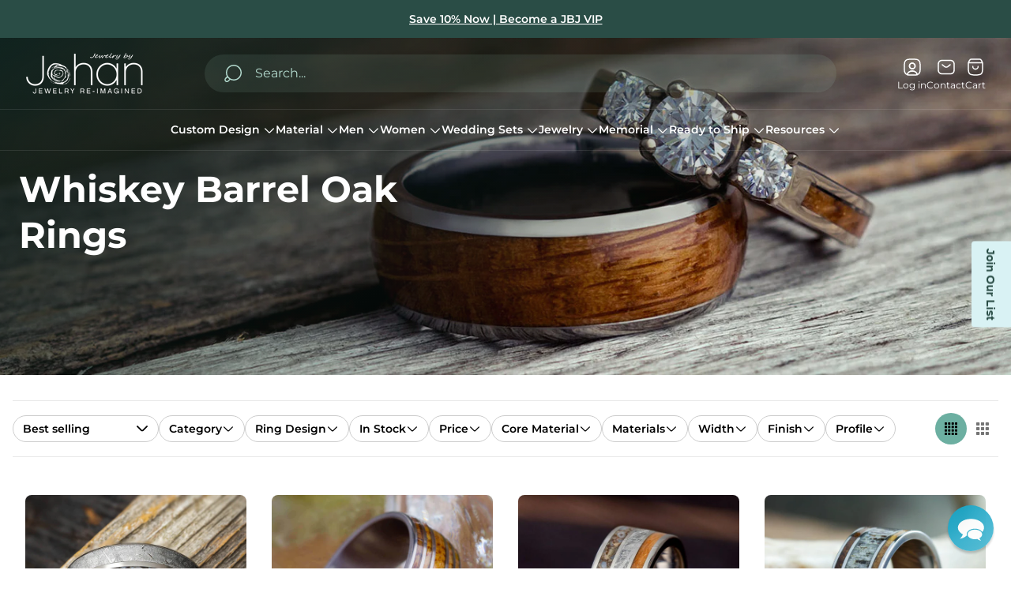

--- FILE ---
content_type: text/html; charset=utf-8
request_url: https://jewelrybyjohan.com/collections/whiskey-barrel-oak-rings/9mm
body_size: 102597
content:















<!doctype html>
<html class="no-js" lang="en">
	<head><script src="//jewelrybyjohan.com/cdn/shop/files/pandectes-rules.js?v=11814283368855978954" defer async></script><meta charset="utf-8">
		<meta http-equiv="X-UA-Compatible" content="IE=edge">
		<meta name="viewport" content="width=device-width,initial-scale=1">
		<meta name="theme-color" content=""><link rel="preconnect" href="https://cdn.shopify.com" crossorigin><link rel="preconnect" href="https://fonts.shopifycdn.com" crossorigin><link rel="icon" type="image/png" href="//jewelrybyjohan.com/cdn/shop/files/Asset_1_0.14x.png?crop=center&height=32&v=1749216574&width=32"><meta property="theme:layout" content="theme">
<meta property="theme:template" content="collection">
			<link rel="preload" as="font" href="//jewelrybyjohan.com/cdn/fonts/montserrat/montserrat_n4.81949fa0ac9fd2021e16436151e8eaa539321637.woff2" type="font/woff2" crossorigin>
			<link rel="preload" as="font" href="//jewelrybyjohan.com/cdn/fonts/montserrat/montserrat_n6.1326b3e84230700ef15b3a29fb520639977513e0.woff2" type="font/woff2" crossorigin>
		

		
			<link rel="preload" as="font" href="//jewelrybyjohan.com/cdn/fonts/montserrat/montserrat_n7.3c434e22befd5c18a6b4afadb1e3d77c128c7939.woff2" type="font/woff2" crossorigin>
		<style>
	shopify-accelerated-checkout {
		--shopify-accelerated-checkout-button-block-size: 48px;
		--shopify-accelerated-checkout-button-border-radius: 32px;
		--shopify-accelerated-checkout-button-box-shadow: none;
		--shopify-accelerated-checkout-skeleton-background-color: #dedede;
		--shopify-accelerated-checkout-skeleton-animation-opacity-start: 1;
		--shopify-accelerated-checkout-skeleton-animation-opacity-end: 0.5;
		--shopify-accelerated-checkout-skeleton-animation-duration: 4s;
		--shopify-accelerated-checkout-skeleton-animation-timing-function: ease;
	}
	shopify-accelerated-checkout-cart {
		--shopify-accelerated-checkout-button-block-size: 56px;
		--shopify-accelerated-checkout-button-inline-size: 56px;
		--shopify-accelerated-checkout-button-border-radius: 32px;
		--shopify-accelerated-checkout-button-box-shadow: none;
		--shopify-accelerated-checkout-inline-alignment: flex-start;
		--shopify-accelerated-checkout-row-gap: 16px;
		--shopify-accelerated-checkout-skeleton-background-color: #dedede;
		--shopify-accelerated-checkout-skeleton-animation-opacity-start: 1;
		--shopify-accelerated-checkout-skeleton-animation-opacity-end: 0.5;
		--shopify-accelerated-checkout-skeleton-animation-duration: 4s;
		--shopify-accelerated-checkout-skeleton-animation-timing-function: ease;
	}

	:root {
		
		--global-container-width: 100%;
		--global-border-radius: 8px;
		--global-gap: 16px;
		--global-gap-small: 8px;
		

		--loading-image: url(//jewelrybyjohan.com/cdn/shop/t/241/assets/loading.svg?v=147892893236669144681765395372);

		
		--color-black: #000;
		--color-black-light: rgba(0, 0, 0, 0.7);
		--color-white: #fff;
		--color-gray: #757575;
		--color-light-gray: #E9E9E9;
		--color-dark-gray: #999999;
		--color-valencia: #D33636;
		--color-silver: #C4C4C4;
		--color-snow: #F8F8F8;
		--color-whisper: #E6E6E6;
		--color-chelsea-cucumber: #81B154;
		--color-fire-bush: #E49D49;
		--color-green-success: #198754;
		--color-red-error: #B00020;
		--color-ghost-white: #F9F9F9;


	--color-slider-arrow-background:#ffffff;
	--color-slider-arrow-icon:#000000;
	--color-slider-arrow-border:#000000;


	--color-slider-arrow-background-hover:#000000;
	--color-slider-arrow-icon-hover:#ffffff;
	--color-slider-arrow-border-hover:#000;

	--color-cart-notification-background:#fff;
	--color-cart-notification-heading:#000000;
	--color-cart-notification-text:#535353;
	--color-cart-notification-cross:#000000;


	--color-overlay:#000000;


	--color-background:#fff;
	--color-background-darken: #f8f8f8;
	--color-background-secondary: #F1F1F3;
	--color-img-placeholder-bg: #ededed;
	--color-background-popup-drawer: #fff;

		
		--color-text-primary:#000000;
		--color-text-secondary:#424242;
		--color-text-thirdly:#757575;
		--color-heading:#000000;
		--link-color:#2a4d46;
		--color-accent:#2a4d46;
		--color-accent-lighten:#6cafa1;
		--color-text-attention: #C42026;
		--color-text-success: #22A200;
		--color-sale-label: #FFFFFF;
		--color-label-base:#000000;
		--color-label-primary:#FFFFFF;
		--color-label-secondary:#FFFFFF;
		--color-label-sold-out:#000000;

		
		--color-border-primary:#000000;
		--color-border-secondary:#e9e9e9;
		--color-border-thirdly:#cdcdcd;

		

		
			--button-text-color-primary:#ffffff;
			--button-background-color-primary:#2a4d46;

			--button-text-color-primary-hover:#fff;
			--button-background-color-primary-hover:#757575;

		
			--button-text-color-secondary:#fff;
			--button-background-color-secondary:#2a4d46;

			--button-text-color-secondary-hover:#2a4d46;
			--button-background-color-secondary-hover:#757575;

		
			--button-text-color-primary-with-border:#4c8073;
			--button-background-color-primary-with-border:#ffffff;
			--button-border-color-primary-with-border:#2a4d46;

			--button-text-color-primary-with-border-hover:#ffffff;
			--button-background-color-primary-with-border-hover:#2a4d46;
			--button-border-color-primary-with-border-hover:#2a4d46;

		
			--button-text-color-secondary-with-border:#ffffff;
			--button-background-color-secondary-with-border:#2a4d46;
			--button-border-color-secondary-with-border:#2a4d46;

			--button-text-color-secondary-with-border-hover:#2a4d46;
			--button-background-color-secondary-with-border-hover:#ffffff;
			--button-border-color-secondary-with-border-hover:#2a4d46;

		
			--button-icon-color-play:#000000;
			--button-background-color-play:rgba(255,255,255, 0.3);
			--button-border-color-play:#ffffff;


		
			--button-icon-color-play-hover:#000;
			--button-background-color-play-hover:rgba(255,255,255, 0.5);
			--button-border-color-play-hover:#ffffff;

		
			--button-icon-color-social:#000;

		
			--button-icon-color-social-hover:#2a4d46;

		
			--product-card-button-text-color:#ffffff;
			--product-card-button-background-color:#000000;

		
			--product-card-button-text-color-hover:#000;
			--product-card-button-background-color-hover:#ffffff;

		
			--product-card-button-border-color:#E9E9E9;
			--product-card-button-border-color-hover:#E9E9E9;

		
		--color-preloader-primary:#E6E6E6;
		--color-preloader-secondary:#000000;
		--background-color-preloader:rgba(255, 255, 255, 0.35);

		--color-background-label-base:#ffe81b;
	--color-background-label-primary:#cc0000;
	--color-background-label-secondary:#408400;
		--color-background-label-sale:#cc0000;
	--color-background-label-sold-out:#f2f2f2;

	--color-border-label-base:#E9E9E9;
	--color-border-label-primary:#E9E9E9;
	--color-border-label-secondary:#E9E9E9;
		--color-border-label-sale:#E9E9E9;
	--color-border-label-sold-out:#E9E9E9;

	--color-background-quick-buttons: #fff;
	--color-background-quick-active-buttons: #DBE3FE;
	--color-border-quick-buttons: #E9E9E9;
	--color-border-quick-active-buttons: #DBE3FE;
	--color-text-quick-buttons: #000;
	--color-text-quick-active-buttons: #4d71f9;
	--color-compare-sticky-button-bg: #050D2F;
	--color-compare-sticky-button-color: #fff;
	--color-background-compare-icon-available:rgba(42, 134, 27, 0.2);
	--color-background-compare-icon-out-of-stock:rgba(157, 157, 157, 0.2);
	--color-compare-icon-available:#2A861B;
	--color-compare-icon-out-of-stock:#9D9D9D;
	--color-pdp-compare-button-bg: #fff;
	--color-pdp-compare-button-active-bg: #DBE3FE;
	--color-pdp-compare-button-color: #000;
	--color-pdp-compare-button-active-color: #4d71f9;
	--color-pdp-compare-button-border-color: #E9E9E9;
	--color-pdp-compare-button-active-border-color: #DBE3FE;
}

		
		
		
		
		
		@font-face {
  font-family: Montserrat;
  font-weight: 400;
  font-style: normal;
  font-display: swap;
  src: url("//jewelrybyjohan.com/cdn/fonts/montserrat/montserrat_n4.81949fa0ac9fd2021e16436151e8eaa539321637.woff2") format("woff2"),
       url("//jewelrybyjohan.com/cdn/fonts/montserrat/montserrat_n4.a6c632ca7b62da89c3594789ba828388aac693fe.woff") format("woff");
}
@font-face {
  font-family: Montserrat;
  font-weight: 700;
  font-style: normal;
  font-display: swap;
  src: url("//jewelrybyjohan.com/cdn/fonts/montserrat/montserrat_n7.3c434e22befd5c18a6b4afadb1e3d77c128c7939.woff2") format("woff2"),
       url("//jewelrybyjohan.com/cdn/fonts/montserrat/montserrat_n7.5d9fa6e2cae713c8fb539a9876489d86207fe957.woff") format("woff");
}
@font-face {
  font-family: Montserrat;
  font-weight: 400;
  font-style: normal;
  font-display: swap;
  src: url("//jewelrybyjohan.com/cdn/fonts/montserrat/montserrat_n4.81949fa0ac9fd2021e16436151e8eaa539321637.woff2") format("woff2"),
       url("//jewelrybyjohan.com/cdn/fonts/montserrat/montserrat_n4.a6c632ca7b62da89c3594789ba828388aac693fe.woff") format("woff");
}

		@font-face {
  font-family: Montserrat;
  font-weight: 600;
  font-style: normal;
  font-display: swap;
  src: url("//jewelrybyjohan.com/cdn/fonts/montserrat/montserrat_n6.1326b3e84230700ef15b3a29fb520639977513e0.woff2") format("woff2"),
       url("//jewelrybyjohan.com/cdn/fonts/montserrat/montserrat_n6.652f051080eb14192330daceed8cd53dfdc5ead9.woff") format("woff");
}

		@font-face {
  font-family: Montserrat;
  font-weight: 700;
  font-style: normal;
  font-display: swap;
  src: url("//jewelrybyjohan.com/cdn/fonts/montserrat/montserrat_n7.3c434e22befd5c18a6b4afadb1e3d77c128c7939.woff2") format("woff2"),
       url("//jewelrybyjohan.com/cdn/fonts/montserrat/montserrat_n7.5d9fa6e2cae713c8fb539a9876489d86207fe957.woff") format("woff");
}

		@font-face {
  font-family: Montserrat;
  font-weight: 400;
  font-style: italic;
  font-display: swap;
  src: url("//jewelrybyjohan.com/cdn/fonts/montserrat/montserrat_i4.5a4ea298b4789e064f62a29aafc18d41f09ae59b.woff2") format("woff2"),
       url("//jewelrybyjohan.com/cdn/fonts/montserrat/montserrat_i4.072b5869c5e0ed5b9d2021e4c2af132e16681ad2.woff") format("woff");
}

		@font-face {
  font-family: Montserrat;
  font-weight: 700;
  font-style: italic;
  font-display: swap;
  src: url("//jewelrybyjohan.com/cdn/fonts/montserrat/montserrat_i7.a0d4a463df4f146567d871890ffb3c80408e7732.woff2") format("woff2"),
       url("//jewelrybyjohan.com/cdn/fonts/montserrat/montserrat_i7.f6ec9f2a0681acc6f8152c40921d2a4d2e1a2c78.woff") format("woff");
}


		:root {
			--body-font-size:16px;
			--body-font-size-without-unit:16;
			--heading-font-size:16px;
			--base-font-family: Montserrat, sans-serif;
			--heading-font-family: Montserrat, sans-serif;
			--heading-font-weight:700;
		}

		

			:root {
				--product-card-object-fit:cover;
			}

		

			:root {
				--sticky-sidebar-offset-top: 40px;
			}@media (-moz-touch-enabled: 0), (hover: hover) {
			body * {
				scrollbar-color:rgba(0, 0, 0, 0.2) rgba(0, 0, 0, 0.0);
			}

			body *::-webkit-scrollbar-track {
				background-color:rgba(0, 0, 0, 0.0);
			}

			body *::-webkit-scrollbar-thumb {
				background-color:rgba(0, 0, 0, 0.2);
			}
		}
</style><link rel="preload" as="style" href="//jewelrybyjohan.com/cdn/shop/t/241/assets/main.build.css?v=67734827491861592691765395375">

		



  <link href="//jewelrybyjohan.com/cdn/shop/t/241/assets/main.build.css?v=67734827491861592691765395375" rel="stylesheet" type="text/css" media="all" />
<script>
			window.themeCore = window.themeCore || {};
			window.themeCore.productPlaceholderImage ="https:\/\/jewelrybyjohan.com\/cdn\/shopifycloud\/storefront\/assets\/no-image-2048-a2addb12.gif";
			window.themeCore.productPlaceholderImageFocal = null;
		</script><script>
	function themeCoreUnescape(value) {
		const doc = new DOMParser().parseFromString(value, "text/html");

		return doc.body.innerHTML;
	}

	window.themeCore = window.themeCore || {};
	window.themeCore.translations = window.themeCore.translations || {};
	window.themeCore.translations = {
		...window.themeCore.translations,
		get(name, params = {}) {
			try {
				const translation = name.split(".").reduce((translations, key) => {
					if (translations.hasOwnProperty(key)) {
						return translations[key];
					}

					throw new Error("Translation missed");
				}, this.translations);

				return Object.keys(params).reduce((result = "", key) => {
					let regex = new RegExp(`{{(\\s+)?(${key})(\\s+)?}}`, "gm");

					return result.replace(regex, params[key]);
				}, themeCoreUnescape(translation));
			} catch (e) {}

			return `"${name}" translation missed`;
		},
		all() {
			return this.translations;
		}
	}
	</script><script>
window.themeCore = window.themeCore || {};
window.themeCore.translations = window.themeCore.translations  || {}
window.themeCore.translations.translations = {
  "general": {
    "accessibility": {
      "error":"Error",
      "form_error_title":"Please adjust the following:",
      "skip_to_content":"Skip to content",
      "close_modal":"Close (esc)",
      "close_announcement_bar":"Close announcement bar",
      "video_play":"Play video",
      "video_pause":"Pause video",
      "unit_price_separator":"per",
      "link_messages": {
        "new_window":"opens a new window",
        "link_to_home_page":"Link to home page"},
      "slider": {
        "prev_slide_message":"Previous slide",
        "next_slide_message":"Next slide",
        "first_slide_message":"This is the first slide",
        "last_slide_message":"This is the last slide",
        "slide_label_message":"{{index}} \/ {{slidesLength}}",
        "pagination_bullet_message":"Go to slide {{index}}"},
      "total_reviews":"total reviews",
      "star_reviews_info":"Product reviews: {{ rating_value }} out of {{ rating_max }} stars",
      "close":"Close",
      "full_width":"Full width",
      "zoom_button":"Zoom",
      "scroll_to_top":"Scroll to top"},
    "meta": {
      "tags":"Tagged \u0026quot;{{ tags }}\u0026quot;",
      "page":"Page {{ page }}"},
    "pagination": {
      "label":"Pagination",
      "page":"Page {{ number }}",
      "last_page":"Last page, page {{ number }}",
      "next":"Next page",
      "previous":"Previous page",
      "lazy_load":"Show More",
      "lazy_load_aria":"Load more {{ items }}"},
    "faq_page": {
      "banner_link_aria":"Go to page {{ title }}"},
    "password_page": {
      "opening_soon":"Opening soon",
      "error_heading":"Wrong password",
      "close_popup":"Close popup",
      "footer_text":"\u0026lt;p\u0026gt;Are you the store owner? \u0026lt;a href=\u0026quot;\/admin\u0026quot;\u0026gt;Log in here\u0026lt;\/a\u0026gt;\u0026lt;\/p\u0026gt;",
      "login_form_submit":"Enter",
      "header_open_popup_button":"Enter using password",
      "form_label":"Your password",
      "form_placeholder":"Enter your password",
      "content_label":"Enter email address...",
      "content_success":"Thanks for subscribing",
      "content_button_label":"Subscribe"},
    "social": {
      "alt_text": {
        "share_on_facebook":"Share on Facebook",
        "share_on_twitter":"Share on X (Twitter)",
        "share_on_pinterest":"Share on Pinterest"},
      "social_link_aria_label":"Go to our {{ social }} page. Open in a new window",
      "share_button":"Share",
      "share_success":"Link copied!"},
    "search": {
      "no_results":"No results found for “{{ query }}”. Check the spelling or rephrase your query.",
      "results_with_count": {
        "one":"{{ count }} result for \u0026quot;{{ terms }}\u0026quot;",
        "other":"{{ count }} results for \u0026quot;{{ terms }}\u0026quot;"},
      "heading": {
        "one":"Search result",
        "other":"Search results"},
      "breadcrumbs_name":"Search",
      "search_submit_button":"Search",
      "search_input_placeholder":"Search",
      "grid_view_1":"Change grid view to 1 product per row",
      "grid_view_2":"Change grid view to 2 products per row",
      "grid_view_3":"Change grid view to 3 products per row",
      "grid_view_4":"Change grid view to 4 products per row"},
    "predictive_search": {
      "title":"Search",
      "placeholder":"Search",
      "products":"Products",
      "articles":"Articles",
      "pages":"Pages",
      "no_results":"No results found",
      "submit":"See all results",
      "products_aria_label":"Products",
      "articles_aria_label":"Articles",
      "pages_aria_label":"Pages",
      "placeholder_aria_label":"Search",
      "close_aria_label":"Close search",
      "submit_query_aria_label":"Submit search query",
      "reset_aria_label":"Reset search",
      "comments": {
        "one":"{{ count }} comment",
        "other":"{{ count }} comments"},
      "comments_single":"{{ count }} comment",
      "most_searched":"Most searched",
      "clear_query":"Clear"},
    "filters": {
      "title":"Filters",
      "active_title":"Active filters",
      "number_of_products_found":"found {{ number }} products",
      "number_of_product_found":"found {{ number }} product",
      "applied_filters":"Applied filters",
      "open_filter_menu_aria":"Open filter menu",
      "close_filter_menu_aria":"Close filter menu",
      "price_range_placeholder":"Can\u0026#39;t be blank!",
      "remove_filter_button_aria":"Remove filter by {{ type }}: {{ value }}",
      "clear_all":"Clear All",
      "filter_price_from":"Price from...",
      "filter_price_to":"Price to...",
      "filter_and_operator_subtitle":"Match all"},
    "payment": {
      "method":"Payment methods"},
    "breadcrumbs": {
      "title":"Breadcrumbs",
      "home":"Home"},
    "localization": {
      "update_language":"Update language",
      "update_country":"Update country\/region"}
  },
  "sections": {
    "grid_images": {
      "label_placeholder":"Label",
      "heading_placeholder":"Heading"},
    "banner": {
      "timer_days_label":"Days",
      "timer_hours_label":"Hours",
      "timer_minutes_label":"Minutes",
      "timer_seconds_label":"Seconds"},
    "shop_the_look": {
      "point_button":"Point: {{ title }}",
      "add_to_cart_disabled":"Choose products",
      "add_to_cart":"Add to cart",
      "add_to_cart_sold_out":"Sold out",
      "subtotal":"Subtotal: ",
      "open_modal_aria_label":"Open look modal: {{ name }}",
      "open_modal_label":"Buy the Look",
      "products_set_heading":"Selected look"},
    "collection_list": {
      "card_title":"Collection title",
      "one_product":"product",
      "many_products":"products"},
    "product_tabs": {
      "button_aria":"Open {{ number }} tab"},
    "trend_products": {
      "open_popup":"Product details: {{ title }}"},
    "bundle": {
      "total":"Total: "},
    "search_template": {
      "products":"Products ({{ count }})",
      "articles":"Articles ({{ count }})",
      "pages":"Pages ({{ count }})",
      "submit_query_aria_label":"Submit search query",
      "reset_aria_label":"Reset search"}
  },
  "blogs": {
    "general": {
      "empty_blog":"No articles found",
      "lazy_load_button":"Load more"},
    "article": {
      "view_all":"All articles",
      "learn_more":"Learn More",
      "published_at":"Article published at: ",
      "author":"By {{ article_author }}",
      "author_prefix":"Article author: ",
      "tag":"Article tag: ",
      "learn_more_link_aria":"Learn more about {{ title }}",
      "banner_link_aria":"Go to page {{ title }}",
      "share":"Share",
      "comments":"Customer reviews",
      "comments_count":"Article comments count: ",
      "one_comment":"comment",
      "many_comments":"comments"},
    "comments": {
      "title":"Leave a comment",
      "name":"Name",
      "name_placeholder":"Enter your name",
      "email":"Email",
      "email_placeholder":"john.smith@example.com",
      "message":"Message",
      "message_placeholder":"Enter your message",
      "post":"Write a comment",
      "moderated":"Please note, comments must be approved before they are published",
      "success_moderated":"Your comment was posted successfully. We will publish it in a little while, as our blog is moderated.",
      "success":"Your comment was posted successfully! Thank you!"}
  },
  "cart": {
    "general": {
      "title":"Shopping cart",
      "note":"Add a note to your order",
      "edit_note":"Edit a note to your order",
      "discount":"Apply a discount code",
      "discount_accordion_button":"Discount",
      "discount_placeholder":"Discount code",
      "remove_discount":"Remove discount {{ code }}",
      "apply_discount":"Apply",
      "shipping_discount_error":"Shipping discounts are shown at checkout after adding an address",
      "discount_code_error":"Discount code cannot be applied to your cart",
      "discount_applied":"Applied discount code: {{ code }}",
      "note_placeholder":"Leave a note for seller",
      "remove":"Remove",
      "subtotal":"Subtotal",
      "savings":"You\u0026#39;re saving",
      "taxes_and_shipping_at_checkout":"Taxes and shipping calculated at checkout",
      "taxes_and_shipping_policy_at_checkout_html":"Taxes and \u003ca href=\"{{ link }}\"\u003eshipping\u003c\/a\u003e calculated at checkout",
      "taxes_included_but_shipping_at_checkout":"Tax included and shipping calculated at checkout",
      "taxes_included_and_shipping_policy_html":"Tax included. \u003ca href=\"{{ link }}\"\u003eShipping\u003c\/a\u003e calculated at checkout.",
      "checkout":"Checkout",
      "empty":"Your cart is currently empty.",
      "edit":"Edit",
      "continue_shopping":"Continue shopping",
      "view_quantity_rules":"View quantity rules",
      "volume_pricing_available":"Volume pricing available",
      "order_summary_heading":"Order Summary"},
    "label": {
      "product":"Product",
      "price":"Price",
      "quantity":"Quantity",
      "total":"Total"},
    "shipping_bar": {
      "progress":"Free shipping progress {{ value }}%"},
    "errors": {
      "quantity":"You can only add {{ count }} of {{ title }} to your cart."},
    "notifications": {
      "view_cart":"View cart",
      "added_heading":"Added",
      "error":"Cart Error"},
    "reminder": {
      "accessibility": {
        "cart":"Cart",
        "cart_drawer":"Cart drawer",
        "close_button":"Close notification"}
    },
    "shipping_rates": {
      "accordion_title":"Calculate shipping rates",
      "country_label":"Country",
      "province_label":"Province",
      "zip_label":"Postal\/Zip Code",
      "calculate_button":"Calculate",
      "price_free":"FREE",
      "no_shipping":"Sorry! We don’t ship here."}
  },
  "collections": {
    "general": {
      "empty_collection":"No products found",
      "items_with_count": {
        "one":"{{ count }} product",
        "other":"{{ count }} products"},
      "filter_and_sort":"Filters and sort",
      "collection_card_link_aria_label":"Go to collection \u0026#39;{{ title }}\u0026#39; page",
      "grid_view_1":"Change grid view to 1 product per row",
      "grid_view_2":"Change grid view to 2 products per row",
      "grid_view_3":"Change grid view to 3 products per row",
      "grid_view_4":"Change grid view to 4 products per row"},
    "sorting": {
      "title":"Sort by"}
  },
  "contact": {
    "form": {
      "error":"Error:",
      "success_heading":"Thanks for contacting us. We\u0026#39;ll get back to you as soon as possible!",
      "error_heading":"The contact form was not submitted due to an error.",
      "map_link_aria_label":"Open map with location in new window"}
  },
  "customer": {
    "account": {
      "title":"Account",
      "order_details":"Order details",
      "details":"Account details",
      "view_addresses":"View addresses",
      "return":"Return to account details",
      "show_password":"Show password",
      "shipping_address":"Shipping address:",
      "subtotal":"Subtotal:"},
    "activate_account": {
      "title":"Activate account",
      "subtext":"Create your password to activate your account.",
      "password":"Password",
      "password_aria_label":"Password",
      "password_confirm":"Confirm password",
      "password_confirm_aria_label":"Confirm password",
      "submit":"Activate account",
      "submit_aria_label":"Activate account",
      "cancel":"Decline invitation",
      "cancel_aria_label":"Decline invitation"},
    "addresses": {
      "title":"Your addresses",
      "default":"Default",
      "add_new":"Add a new Address",
      "edit_address":"Edit Address",
      "first_name":"First name",
      "enter_first_name":"Enter your first name",
      "last_name":"Last name",
      "enter_last_name":"Enter your last name",
      "company":"Company",
      "enter_company":"Enter your company",
      "address1":"Address 1",
      "enter_address_1":"Enter your address 1",
      "address2":"Address 2",
      "enter_address_2":"Enter your address 2",
      "city":"City",
      "enter_city":"Enter your city",
      "country":"Country",
      "select_country":"Select country",
      "province":"Province",
      "select_province":"Select province",
      "zip":"Postal\/Zip Code",
      "enter_zip":"Enter your postal\/zip code",
      "phone":"Phone",
      "enter_phone":"Enter your phone",
      "set_default":"Set as default address",
      "add":"Add address",
      "add_address":"Add address",
      "update":"Update address",
      "update_address":"Update address",
      "cancel":"Cancel",
      "cancel_addresses":"Cancel",
      "edit":"Edit",
      "delete":"Delete",
      "delete_confirm":"Are you sure you wish to delete this address?"},
    "login": {
      "title":"Login",
      "email":"Email",
      "email_placeholder":"john.smith@example.com",
      "email_aria_label":"Enter email",
      "password":"Password",
      "password_placeholder":"Enter your password",
      "recover_password":"Forgot your password?",
      "sign_in":"Sign in",
      "signup":"Create an account",
      "password_aria_label":"Enter password",
      "recover_aria_label":"Recover password",
      "new_customer":"New customer?",
      "sign_in_aria_label":"Sign in",
      "sign_up_aria_label":"Signup"},
    "orders": {
      "title":"Order history",
      "order_number":"Order",
      "date":"Order date",
      "payment_status":"Status",
      "total":"Total",
      "none":"You haven\u0026#39;t placed any orders yet.",
      "quantity":"Quantity",
      "show_order":"Show order"},
    "order": {
      "title":"Order {{ name }}",
      "date":"Placed on {{ date }}",
      "cancelled":"Order cancelled on {{ date }}",
      "cancelled_reason":"Reason: {{ reason }}",
      "billing_address":"Billing address",
      "payment_status":"Payment status",
      "shipping_address":"Shipping address",
      "fulfillment_status":"Fulfillment status",
      "discount":"Discount:",
      "shipping":"Shipping",
      "tax":"Tax",
      "product":"Product",
      "sku":"SKU",
      "price":"Price per unit",
      "quantity":"Quantity",
      "total":"Total",
      "fulfilled_at":"Fulfilled",
      "subtotal":"Subtotal:",
      "track_shipment":"Track shipment",
      "view_order":"View order"},
    "recover_password": {
      "title":"Reset your password",
      "submit":"Submit",
      "button_aria_label":"Submit",
      "cancel":"Back to login",
      "cancel_aria_label":"Cancel",
      "subtext":"We will send you an email to reset your password.",
      "success":"We\u0026#39;ve sent you an email with a link to update your password."},
    "reset_password": {
      "title":"Reset account",
      "subtext":"Enter a new password for account.",
      "password":"Password",
      "reset_password_aria_label":"Password",
      "password_confirm":"Confirm password",
      "password_confirm_aria_label":"Confirm password",
      "submit":"Reset password",
      "submit_aria_label":"Reset password"},
    "register": {
      "title":"Create account",
      "first_name":"First name",
      "last_name":"Last name",
      "email":"Email",
      "password":"Password",
      "first_name_placeholder":"Enter your first name",
      "last_name_placeholder":"Enter your last name",
      "email_placeholder":"john.smith@example.com",
      "password_placeholder":"Enter your password",
      "submit":"Create account",
      "sign_in":"Login",
      "have_account":"I have an account",
      "password_not_match":"Confirmation password does not match your password",
      "first_name_aria_label":"Enter first name",
      "last_name_aria_label":"Enter last name",
      "email_aria_label":"Enter email",
      "password_aria_label":"Enter password",
      "submit_aria_label":"Signup",
      "sign_in_aria_label":"Sign in"}
  },
  "layout": {
    "navigation": {
      "search":"Search",
      "search_input":"Search...",
      "main_menu":"Main navigation",
      "main_drawer_menu_button_label":"Menu",
      "open_drawer_menu":"Open drawer menu",
      "close_drawer_menu":"Close drawer menu",
      "drawer_menu":"Drawer menu",
      "mega_menu":"Mega menu",
      "brands": {
        "filter_button_aria_label":"Go to elements from category {{ symbol }}",
        "category_label":"Category"}
    },
    "cart": {
      "items_count": {
        "one":"Item",
        "other":"Items"}
    },
    "customer": {
      "account":"Account",
      "log_out":"Log out",
      "log_in":"Log in"},
    "header": {
      "labels": {
        "store_logo":"Store logo",
        "home_page_link":"Go to home page",
        "cart":"Cart",
        "cart_drawer":"Cart drawer",
        "cart_item_count":"Cart item count"}
    }
  },
  "products": {
    "product": {
      "regular_price":"Regular price",
      "sold_out":"Sold out",
      "sale":"Sale",
      "unavailable":"Unavailable",
      "sale_price":"Sale price",
      "quantity":"Quantity",
      "quantity_in_cart":"(In cart: {{quantity}})",
      "increments_of":"Increments of {{number}}",
      "minimum_of":"Minimum of {{number}}",
      "maximum_of":"Maximum of {{number}}",
      "add_to_cart":"Add to cart",
      "pre_order":"Pre-order",
      "choose_an_option":"Choose an option",
      "pickup_availability": {
        "view_store_info":"View store information",
        "check_other_stores":"Check availability at other stores",
        "pick_up_available":"Pickup available",
        "pick_up_unavailable":"Pickup currently unavailable",
        "pick_up_available_at_html":"Pickup available at \u003cspan class=\"color-foreground\"\u003e{{ location_name }}\u003c\/span\u003e",
        "pick_up_unavailable_at_html":"Pickup currently unavailable at \u003cspan class=\"color-foreground\"\u003e{{ location_name }}\u003c\/span\u003e",
        "unavailable":"Couldn\u0026#39;t load pickup availability",
        "refresh":"Refresh"},
      "volume_pricing": {
        "title":"Volume Pricing",
        "note":"Volume pricing available",
        "price_range":"{{ minimum }} - {{ maximum }}",
        "price_at_each":"at {{ price }}\/ea",
        "each":"{{ price }}\/ea",
        "show_more":"Show more"},
      "custom_fields_errors": {
        "input_error":"The field must not be blank",
        "checkbox_error":"Checkbox must be checked"},
      "price": {
        "from_price_html":"From {{ price }}",
        "regular_price":"Regular price",
        "sale_price":"Sale price",
        "unit_price":"Unit price",
        "taxes_included":"Tax included.",
        "shipping_policy_html":"\u003ca href=\"{{ link }}\"\u003eShipping\u003c\/a\u003e calculated at checkout."},
      "product_labels":"Product labels",
      "product_label":"Product label",
      "share_label":"Share:",
      "product_variants":"Product variants",
      "option_swatch_select":"Choose {{name}}:",
      "option_select":"-- Select {{name}} --",
      "option_select_small":"Select {{name}}",
      "timer": {
        "timer_days_label":"Days",
        "timer_hours_label":"Hours",
        "timer_minutes_label":"Minutes",
        "timer_seconds_label":"Seconds"},
      "ar_button":"View AR model",
      "xr_button":"View in your space",
      "xr_button_label":"View in your space, loads item in augmented reality window",
      "product_notify_me_message":"Please notify me when {{ product_title }} becomes available",
      "recipient": {
        "form": {
          "checkbox":"I want to send this as a gift",
          "email_label":"Recipient email",
          "email_label_optional_for_no_js_behavior":"Recipient email (optional)",
          "email":"Email",
          "name_label":"Recipient name (optional)",
          "name":"Name",
          "message_label":"Message (optional)",
          "message":"Message",
          "max_characters":"{{ max_chars }} characters max",
          "send_on":"YYYY-MM-DD",
          "send_on_label":"Send on (optional)"}
      },
      "ask_question_form": {
        "email":"Email",
        "name":"Name"}
    },
    "product_card": {
      "product_title":"Product title",
      "swatch_color":"Color option: {{ swatch }}",
      "open_quick_view":"Quick view",
      "add_to_cart":"Add to cart",
      "quick_view_no_js":"Visit product",
      "product_labels":"Product labels",
      "product_label":"Product label",
      "product_vendor":"Vendor: ",
      "product_swatches_overlimit_label": {
        "one":"The product has {{ count }} additional color",
        "other":"The product has {{ count }} additional colors"},
      "product_swatches_overlimit":"+{{ count }}"},
    "product_card_with_form": {
      "unselected_variant_button":"Choose options first"},
    "quantity": {
      "label":"Quantity",
      "input_label":"Quantity for {{ product }}",
      "increase":"Increase quantity for {{ product }}",
      "decrease":"Decrease quantity for {{ product }}"},
    "quick_view": {
      "visit_product_page":"Visit product page",
      "close_popup":"Close popup"},
    "compare_products": {
      "popup_button":"Open compare products popup",
      "product_button_add":"Add \u0026#39;{{ product }}\u0026#39; to compare list",
      "product_button_remove":"Remove \u0026#39;{{ product }}\u0026#39; from compare list",
      "quantity_error_heading":"Compare list error: ",
      "quantity_error":"You can\u0026#39;t add more than 6 product to compare list",
      "clear_all":"Clear all",
      "available":"Available",
      "in_stock":"Available",
      "out_of_stock":"Out of stock",
      "vendor":"Vendor",
      "type":"Type",
      "option":"Option {{ number }}",
      "empty_value":"-",
      "link":"More Details"},
    "compare_slider": {
      "product_title":"Product title:",
      "property_label":"Property label:",
      "property_value":"Property value:"},
    "best_sellers": {
      "section_label":"SECTION LABEL",
      "collection_title":"Collection title",
      "product_title":"Product title",
      "open_quick_view":"Quick view",
      "add_to_cart":"Add to cart",
      "quick_view_no_js":"Visit product",
      "product_labels":"Product labels",
      "product_label":"Product label",
      "product_type":"Product type"},
    "featured_products_tabs": {
      "product_title":"Product title"}
  },
  "gift_cards": {
    "issued": {
      "title":"Here\u0026#39;s your {{ value }} gift card for {{ shop }}!",
      "title_html":"Here's your {{ value }} gift card for {{ shop }}!",
      "subtext":"Your gift card",
      "gift_card_code":"Gift card code",
      "disabled":"Disabled",
      "expired":"Expired on {{ expiry }}",
      "active":"Expires on {{ expiry }}",
      "redeem_html":"Use this code at checkout to redeem your {{ value }} gift card",
      "shop_link":"Start shopping",
      "print":"Print this gift card",
      "remaining_html":"{{ balance }} left",
      "add_to_apple_wallet":"Add to Apple Wallet",
      "qr_image_alt":"QR code — scan to redeem gift card",
      "copy_code":"Copy code",
      "copy_code_success":"Code copied successfully"}
  },
  "newsletter": {
    "label":"Enter email address...",
    "success":"Thanks for subscribing",
    "button_label":"Subscribe"},
  "newsletter_popup": {
    "label":"Enter email address...",
    "success":"Thanks for subscribing",
    "button_label":"Subscribe"},
  "product_promo": {
    "button_aria":"Quick view for {{ product_title }}",
    "add_to_cart":"Add to cart",
    "sold_out":"Sold out"},
  "promo_banner": {
    "open_link":"Open link",
    "open_popup":"Open a promotion products popup"}
};
</script>
  <script>window.performance && window.performance.mark && window.performance.mark('shopify.content_for_header.start');</script><meta name="facebook-domain-verification" content="jlamvu09zg4nhwukakvk8hhqwhpbw2">
<meta name="google-site-verification" content="U-bQR1SxLoMQKXbLIzgxBudWP3l6Sk0l3Gprg8GdfKA">
<meta id="shopify-digital-wallet" name="shopify-digital-wallet" content="/23761461/digital_wallets/dialog">
<meta name="shopify-checkout-api-token" content="b7b9ac42d3726d00836e43e43f9f6da8">
<meta id="in-context-paypal-metadata" data-shop-id="23761461" data-venmo-supported="false" data-environment="production" data-locale="en_US" data-paypal-v4="true" data-currency="USD">
<link rel="alternate" type="application/atom+xml" title="Feed" href="/collections/whiskey-barrel-oak-rings/9mm.atom" />
<link rel="alternate" hreflang="x-default" href="https://jewelrybyjohan.com/collections/whiskey-barrel-oak-rings/9mm">
<link rel="alternate" hreflang="en-CA" href="https://jewelrybyjohan.com/en-ca/collections/whiskey-barrel-oak-rings/9mm">
<link rel="alternate" hreflang="en-GB" href="https://jewelrybyjohan.com/en-gb/collections/whiskey-barrel-oak-rings/9mm">
<link rel="alternate" hreflang="en-AU" href="https://jewelrybyjohan.com/en-au/collections/whiskey-barrel-oak-rings/9mm">
<link rel="alternate" hreflang="en-DE" href="https://jewelrybyjohan.com/en-de/collections/whiskey-barrel-oak-rings/9mm">
<link rel="alternate" hreflang="en-US" href="https://jewelrybyjohan.com/collections/whiskey-barrel-oak-rings/9mm">
<link rel="alternate" type="application/json+oembed" href="https://jewelrybyjohan.com/collections/whiskey-barrel-oak-rings/9mm.oembed">
<script async="async" src="/checkouts/internal/preloads.js?locale=en-US"></script>
<link rel="preconnect" href="https://shop.app" crossorigin="anonymous">
<script async="async" src="https://shop.app/checkouts/internal/preloads.js?locale=en-US&shop_id=23761461" crossorigin="anonymous"></script>
<script id="apple-pay-shop-capabilities" type="application/json">{"shopId":23761461,"countryCode":"US","currencyCode":"USD","merchantCapabilities":["supports3DS"],"merchantId":"gid:\/\/shopify\/Shop\/23761461","merchantName":"Jewelry By Johan","requiredBillingContactFields":["postalAddress","email","phone"],"requiredShippingContactFields":["postalAddress","email","phone"],"shippingType":"shipping","supportedNetworks":["visa","masterCard","amex","discover","elo","jcb"],"total":{"type":"pending","label":"Jewelry By Johan","amount":"1.00"},"shopifyPaymentsEnabled":true,"supportsSubscriptions":true}</script>
<script id="shopify-features" type="application/json">{"accessToken":"b7b9ac42d3726d00836e43e43f9f6da8","betas":["rich-media-storefront-analytics"],"domain":"jewelrybyjohan.com","predictiveSearch":true,"shopId":23761461,"locale":"en"}</script>
<script>var Shopify = Shopify || {};
Shopify.shop = "jewelry-by-johan.myshopify.com";
Shopify.locale = "en";
Shopify.currency = {"active":"USD","rate":"1.0"};
Shopify.country = "US";
Shopify.theme = {"name":"Ultra 2.2.1 - LIVE (SINCE JAN 9, 2026)","id":186125877321,"schema_name":"Ultra","schema_version":"2.2.1","theme_store_id":null,"role":"main"};
Shopify.theme.handle = "null";
Shopify.theme.style = {"id":null,"handle":null};
Shopify.cdnHost = "jewelrybyjohan.com/cdn";
Shopify.routes = Shopify.routes || {};
Shopify.routes.root = "/";</script>
<script type="module">!function(o){(o.Shopify=o.Shopify||{}).modules=!0}(window);</script>
<script>!function(o){function n(){var o=[];function n(){o.push(Array.prototype.slice.apply(arguments))}return n.q=o,n}var t=o.Shopify=o.Shopify||{};t.loadFeatures=n(),t.autoloadFeatures=n()}(window);</script>
<script>
  window.ShopifyPay = window.ShopifyPay || {};
  window.ShopifyPay.apiHost = "shop.app\/pay";
  window.ShopifyPay.redirectState = null;
</script>
<script id="shop-js-analytics" type="application/json">{"pageType":"collection"}</script>
<script defer="defer" async type="module" src="//jewelrybyjohan.com/cdn/shopifycloud/shop-js/modules/v2/client.init-shop-cart-sync_BdyHc3Nr.en.esm.js"></script>
<script defer="defer" async type="module" src="//jewelrybyjohan.com/cdn/shopifycloud/shop-js/modules/v2/chunk.common_Daul8nwZ.esm.js"></script>
<script type="module">
  await import("//jewelrybyjohan.com/cdn/shopifycloud/shop-js/modules/v2/client.init-shop-cart-sync_BdyHc3Nr.en.esm.js");
await import("//jewelrybyjohan.com/cdn/shopifycloud/shop-js/modules/v2/chunk.common_Daul8nwZ.esm.js");

  window.Shopify.SignInWithShop?.initShopCartSync?.({"fedCMEnabled":true,"windoidEnabled":true});

</script>
<script>
  window.Shopify = window.Shopify || {};
  if (!window.Shopify.featureAssets) window.Shopify.featureAssets = {};
  window.Shopify.featureAssets['shop-js'] = {"shop-cart-sync":["modules/v2/client.shop-cart-sync_QYOiDySF.en.esm.js","modules/v2/chunk.common_Daul8nwZ.esm.js"],"init-fed-cm":["modules/v2/client.init-fed-cm_DchLp9rc.en.esm.js","modules/v2/chunk.common_Daul8nwZ.esm.js"],"shop-button":["modules/v2/client.shop-button_OV7bAJc5.en.esm.js","modules/v2/chunk.common_Daul8nwZ.esm.js"],"init-windoid":["modules/v2/client.init-windoid_DwxFKQ8e.en.esm.js","modules/v2/chunk.common_Daul8nwZ.esm.js"],"shop-cash-offers":["modules/v2/client.shop-cash-offers_DWtL6Bq3.en.esm.js","modules/v2/chunk.common_Daul8nwZ.esm.js","modules/v2/chunk.modal_CQq8HTM6.esm.js"],"shop-toast-manager":["modules/v2/client.shop-toast-manager_CX9r1SjA.en.esm.js","modules/v2/chunk.common_Daul8nwZ.esm.js"],"init-shop-email-lookup-coordinator":["modules/v2/client.init-shop-email-lookup-coordinator_UhKnw74l.en.esm.js","modules/v2/chunk.common_Daul8nwZ.esm.js"],"pay-button":["modules/v2/client.pay-button_DzxNnLDY.en.esm.js","modules/v2/chunk.common_Daul8nwZ.esm.js"],"avatar":["modules/v2/client.avatar_BTnouDA3.en.esm.js"],"init-shop-cart-sync":["modules/v2/client.init-shop-cart-sync_BdyHc3Nr.en.esm.js","modules/v2/chunk.common_Daul8nwZ.esm.js"],"shop-login-button":["modules/v2/client.shop-login-button_D8B466_1.en.esm.js","modules/v2/chunk.common_Daul8nwZ.esm.js","modules/v2/chunk.modal_CQq8HTM6.esm.js"],"init-customer-accounts-sign-up":["modules/v2/client.init-customer-accounts-sign-up_C8fpPm4i.en.esm.js","modules/v2/client.shop-login-button_D8B466_1.en.esm.js","modules/v2/chunk.common_Daul8nwZ.esm.js","modules/v2/chunk.modal_CQq8HTM6.esm.js"],"init-shop-for-new-customer-accounts":["modules/v2/client.init-shop-for-new-customer-accounts_CVTO0Ztu.en.esm.js","modules/v2/client.shop-login-button_D8B466_1.en.esm.js","modules/v2/chunk.common_Daul8nwZ.esm.js","modules/v2/chunk.modal_CQq8HTM6.esm.js"],"init-customer-accounts":["modules/v2/client.init-customer-accounts_dRgKMfrE.en.esm.js","modules/v2/client.shop-login-button_D8B466_1.en.esm.js","modules/v2/chunk.common_Daul8nwZ.esm.js","modules/v2/chunk.modal_CQq8HTM6.esm.js"],"shop-follow-button":["modules/v2/client.shop-follow-button_CkZpjEct.en.esm.js","modules/v2/chunk.common_Daul8nwZ.esm.js","modules/v2/chunk.modal_CQq8HTM6.esm.js"],"lead-capture":["modules/v2/client.lead-capture_BntHBhfp.en.esm.js","modules/v2/chunk.common_Daul8nwZ.esm.js","modules/v2/chunk.modal_CQq8HTM6.esm.js"],"checkout-modal":["modules/v2/client.checkout-modal_CfxcYbTm.en.esm.js","modules/v2/chunk.common_Daul8nwZ.esm.js","modules/v2/chunk.modal_CQq8HTM6.esm.js"],"shop-login":["modules/v2/client.shop-login_Da4GZ2H6.en.esm.js","modules/v2/chunk.common_Daul8nwZ.esm.js","modules/v2/chunk.modal_CQq8HTM6.esm.js"],"payment-terms":["modules/v2/client.payment-terms_MV4M3zvL.en.esm.js","modules/v2/chunk.common_Daul8nwZ.esm.js","modules/v2/chunk.modal_CQq8HTM6.esm.js"]};
</script>
<script>(function() {
  var isLoaded = false;
  function asyncLoad() {
    if (isLoaded) return;
    isLoaded = true;
    var urls = ["\/\/d1liekpayvooaz.cloudfront.net\/apps\/customizery\/customizery.js?shop=jewelry-by-johan.myshopify.com","https:\/\/na.shgcdn3.com\/collector.js?shop=jewelry-by-johan.myshopify.com","https:\/\/us-library.klarnaservices.com\/merchant.js?uci=c49e5007-13d0-4ab2-afda-df29178e04e8\u0026country=US\u0026shop=jewelry-by-johan.myshopify.com","https:\/\/id-shop.govx.com\/app\/jewelry-by-johan.myshopify.com\/govx.js?shop=jewelry-by-johan.myshopify.com","https:\/\/cdn.shopify.com\/s\/files\/1\/2376\/1461\/t\/241\/assets\/yoast-active-script.js?v=1765395446\u0026shop=jewelry-by-johan.myshopify.com"];
    for (var i = 0; i < urls.length; i++) {
      var s = document.createElement('script');
      s.type = 'text/javascript';
      s.async = true;
      s.src = urls[i];
      var x = document.getElementsByTagName('script')[0];
      x.parentNode.insertBefore(s, x);
    }
  };
  if(window.attachEvent) {
    window.attachEvent('onload', asyncLoad);
  } else {
    window.addEventListener('load', asyncLoad, false);
  }
})();</script>
<script id="__st">var __st={"a":23761461,"offset":-21600,"reqid":"f2e26c05-72f4-44cc-a66b-4d36b20eb700-1768972159","pageurl":"jewelrybyjohan.com\/collections\/whiskey-barrel-oak-rings\/9mm","u":"4ed09fdfdda4","p":"collection","rtyp":"collection","rid":33149321322};</script>
<script>window.ShopifyPaypalV4VisibilityTracking = true;</script>
<script id="captcha-bootstrap">!function(){'use strict';const t='contact',e='account',n='new_comment',o=[[t,t],['blogs',n],['comments',n],[t,'customer']],c=[[e,'customer_login'],[e,'guest_login'],[e,'recover_customer_password'],[e,'create_customer']],r=t=>t.map((([t,e])=>`form[action*='/${t}']:not([data-nocaptcha='true']) input[name='form_type'][value='${e}']`)).join(','),a=t=>()=>t?[...document.querySelectorAll(t)].map((t=>t.form)):[];function s(){const t=[...o],e=r(t);return a(e)}const i='password',u='form_key',d=['recaptcha-v3-token','g-recaptcha-response','h-captcha-response',i],f=()=>{try{return window.sessionStorage}catch{return}},m='__shopify_v',_=t=>t.elements[u];function p(t,e,n=!1){try{const o=window.sessionStorage,c=JSON.parse(o.getItem(e)),{data:r}=function(t){const{data:e,action:n}=t;return t[m]||n?{data:e,action:n}:{data:t,action:n}}(c);for(const[e,n]of Object.entries(r))t.elements[e]&&(t.elements[e].value=n);n&&o.removeItem(e)}catch(o){console.error('form repopulation failed',{error:o})}}const l='form_type',E='cptcha';function T(t){t.dataset[E]=!0}const w=window,h=w.document,L='Shopify',v='ce_forms',y='captcha';let A=!1;((t,e)=>{const n=(g='f06e6c50-85a8-45c8-87d0-21a2b65856fe',I='https://cdn.shopify.com/shopifycloud/storefront-forms-hcaptcha/ce_storefront_forms_captcha_hcaptcha.v1.5.2.iife.js',D={infoText:'Protected by hCaptcha',privacyText:'Privacy',termsText:'Terms'},(t,e,n)=>{const o=w[L][v],c=o.bindForm;if(c)return c(t,g,e,D).then(n);var r;o.q.push([[t,g,e,D],n]),r=I,A||(h.body.append(Object.assign(h.createElement('script'),{id:'captcha-provider',async:!0,src:r})),A=!0)});var g,I,D;w[L]=w[L]||{},w[L][v]=w[L][v]||{},w[L][v].q=[],w[L][y]=w[L][y]||{},w[L][y].protect=function(t,e){n(t,void 0,e),T(t)},Object.freeze(w[L][y]),function(t,e,n,w,h,L){const[v,y,A,g]=function(t,e,n){const i=e?o:[],u=t?c:[],d=[...i,...u],f=r(d),m=r(i),_=r(d.filter((([t,e])=>n.includes(e))));return[a(f),a(m),a(_),s()]}(w,h,L),I=t=>{const e=t.target;return e instanceof HTMLFormElement?e:e&&e.form},D=t=>v().includes(t);t.addEventListener('submit',(t=>{const e=I(t);if(!e)return;const n=D(e)&&!e.dataset.hcaptchaBound&&!e.dataset.recaptchaBound,o=_(e),c=g().includes(e)&&(!o||!o.value);(n||c)&&t.preventDefault(),c&&!n&&(function(t){try{if(!f())return;!function(t){const e=f();if(!e)return;const n=_(t);if(!n)return;const o=n.value;o&&e.removeItem(o)}(t);const e=Array.from(Array(32),(()=>Math.random().toString(36)[2])).join('');!function(t,e){_(t)||t.append(Object.assign(document.createElement('input'),{type:'hidden',name:u})),t.elements[u].value=e}(t,e),function(t,e){const n=f();if(!n)return;const o=[...t.querySelectorAll(`input[type='${i}']`)].map((({name:t})=>t)),c=[...d,...o],r={};for(const[a,s]of new FormData(t).entries())c.includes(a)||(r[a]=s);n.setItem(e,JSON.stringify({[m]:1,action:t.action,data:r}))}(t,e)}catch(e){console.error('failed to persist form',e)}}(e),e.submit())}));const S=(t,e)=>{t&&!t.dataset[E]&&(n(t,e.some((e=>e===t))),T(t))};for(const o of['focusin','change'])t.addEventListener(o,(t=>{const e=I(t);D(e)&&S(e,y())}));const B=e.get('form_key'),M=e.get(l),P=B&&M;t.addEventListener('DOMContentLoaded',(()=>{const t=y();if(P)for(const e of t)e.elements[l].value===M&&p(e,B);[...new Set([...A(),...v().filter((t=>'true'===t.dataset.shopifyCaptcha))])].forEach((e=>S(e,t)))}))}(h,new URLSearchParams(w.location.search),n,t,e,['guest_login'])})(!0,!1)}();</script>
<script integrity="sha256-4kQ18oKyAcykRKYeNunJcIwy7WH5gtpwJnB7kiuLZ1E=" data-source-attribution="shopify.loadfeatures" defer="defer" src="//jewelrybyjohan.com/cdn/shopifycloud/storefront/assets/storefront/load_feature-a0a9edcb.js" crossorigin="anonymous"></script>
<script crossorigin="anonymous" defer="defer" src="//jewelrybyjohan.com/cdn/shopifycloud/storefront/assets/shopify_pay/storefront-65b4c6d7.js?v=20250812"></script>
<script data-source-attribution="shopify.dynamic_checkout.dynamic.init">var Shopify=Shopify||{};Shopify.PaymentButton=Shopify.PaymentButton||{isStorefrontPortableWallets:!0,init:function(){window.Shopify.PaymentButton.init=function(){};var t=document.createElement("script");t.src="https://jewelrybyjohan.com/cdn/shopifycloud/portable-wallets/latest/portable-wallets.en.js",t.type="module",document.head.appendChild(t)}};
</script>
<script data-source-attribution="shopify.dynamic_checkout.buyer_consent">
  function portableWalletsHideBuyerConsent(e){var t=document.getElementById("shopify-buyer-consent"),n=document.getElementById("shopify-subscription-policy-button");t&&n&&(t.classList.add("hidden"),t.setAttribute("aria-hidden","true"),n.removeEventListener("click",e))}function portableWalletsShowBuyerConsent(e){var t=document.getElementById("shopify-buyer-consent"),n=document.getElementById("shopify-subscription-policy-button");t&&n&&(t.classList.remove("hidden"),t.removeAttribute("aria-hidden"),n.addEventListener("click",e))}window.Shopify?.PaymentButton&&(window.Shopify.PaymentButton.hideBuyerConsent=portableWalletsHideBuyerConsent,window.Shopify.PaymentButton.showBuyerConsent=portableWalletsShowBuyerConsent);
</script>
<script data-source-attribution="shopify.dynamic_checkout.cart.bootstrap">document.addEventListener("DOMContentLoaded",(function(){function t(){return document.querySelector("shopify-accelerated-checkout-cart, shopify-accelerated-checkout")}if(t())Shopify.PaymentButton.init();else{new MutationObserver((function(e,n){t()&&(Shopify.PaymentButton.init(),n.disconnect())})).observe(document.body,{childList:!0,subtree:!0})}}));
</script>
<link id="shopify-accelerated-checkout-styles" rel="stylesheet" media="screen" href="https://jewelrybyjohan.com/cdn/shopifycloud/portable-wallets/latest/accelerated-checkout-backwards-compat.css" crossorigin="anonymous">
<style id="shopify-accelerated-checkout-cart">
        #shopify-buyer-consent {
  margin-top: 1em;
  display: inline-block;
  width: 100%;
}

#shopify-buyer-consent.hidden {
  display: none;
}

#shopify-subscription-policy-button {
  background: none;
  border: none;
  padding: 0;
  text-decoration: underline;
  font-size: inherit;
  cursor: pointer;
}

#shopify-subscription-policy-button::before {
  box-shadow: none;
}

      </style>

<script>window.performance && window.performance.mark && window.performance.mark('shopify.content_for_header.end');</script>
  





  <script type="text/javascript">
    
      window.__shgMoneyFormat = window.__shgMoneyFormat || {"AED":{"currency":"AED","currency_symbol":"د.إ","currency_symbol_location":"left","decimal_places":2,"decimal_separator":".","thousands_separator":","},"AFN":{"currency":"AFN","currency_symbol":"؋","currency_symbol_location":"left","decimal_places":2,"decimal_separator":".","thousands_separator":","},"ALL":{"currency":"ALL","currency_symbol":"L","currency_symbol_location":"left","decimal_places":2,"decimal_separator":".","thousands_separator":","},"AMD":{"currency":"AMD","currency_symbol":"դր.","currency_symbol_location":"left","decimal_places":2,"decimal_separator":".","thousands_separator":","},"ANG":{"currency":"ANG","currency_symbol":"ƒ","currency_symbol_location":"left","decimal_places":2,"decimal_separator":".","thousands_separator":","},"AUD":{"currency":"AUD","currency_symbol":"$","currency_symbol_location":"left","decimal_places":2,"decimal_separator":".","thousands_separator":","},"AWG":{"currency":"AWG","currency_symbol":"ƒ","currency_symbol_location":"left","decimal_places":2,"decimal_separator":".","thousands_separator":","},"AZN":{"currency":"AZN","currency_symbol":"₼","currency_symbol_location":"left","decimal_places":2,"decimal_separator":".","thousands_separator":","},"BAM":{"currency":"BAM","currency_symbol":"КМ","currency_symbol_location":"left","decimal_places":2,"decimal_separator":".","thousands_separator":","},"BBD":{"currency":"BBD","currency_symbol":"$","currency_symbol_location":"left","decimal_places":2,"decimal_separator":".","thousands_separator":","},"BDT":{"currency":"BDT","currency_symbol":"৳","currency_symbol_location":"left","decimal_places":2,"decimal_separator":".","thousands_separator":","},"BIF":{"currency":"BIF","currency_symbol":"Fr","currency_symbol_location":"left","decimal_places":2,"decimal_separator":".","thousands_separator":","},"BND":{"currency":"BND","currency_symbol":"$","currency_symbol_location":"left","decimal_places":2,"decimal_separator":".","thousands_separator":","},"BOB":{"currency":"BOB","currency_symbol":"Bs.","currency_symbol_location":"left","decimal_places":2,"decimal_separator":".","thousands_separator":","},"BSD":{"currency":"BSD","currency_symbol":"$","currency_symbol_location":"left","decimal_places":2,"decimal_separator":".","thousands_separator":","},"BWP":{"currency":"BWP","currency_symbol":"P","currency_symbol_location":"left","decimal_places":2,"decimal_separator":".","thousands_separator":","},"BZD":{"currency":"BZD","currency_symbol":"$","currency_symbol_location":"left","decimal_places":2,"decimal_separator":".","thousands_separator":","},"CAD":{"currency":"CAD","currency_symbol":"$","currency_symbol_location":"left","decimal_places":2,"decimal_separator":".","thousands_separator":","},"CDF":{"currency":"CDF","currency_symbol":"Fr","currency_symbol_location":"left","decimal_places":2,"decimal_separator":".","thousands_separator":","},"CHF":{"currency":"CHF","currency_symbol":"CHF","currency_symbol_location":"left","decimal_places":2,"decimal_separator":".","thousands_separator":","},"CNY":{"currency":"CNY","currency_symbol":"¥","currency_symbol_location":"left","decimal_places":2,"decimal_separator":".","thousands_separator":","},"CRC":{"currency":"CRC","currency_symbol":"₡","currency_symbol_location":"left","decimal_places":2,"decimal_separator":".","thousands_separator":","},"CVE":{"currency":"CVE","currency_symbol":"$","currency_symbol_location":"left","decimal_places":2,"decimal_separator":".","thousands_separator":","},"CZK":{"currency":"CZK","currency_symbol":"Kč","currency_symbol_location":"left","decimal_places":2,"decimal_separator":".","thousands_separator":","},"DJF":{"currency":"DJF","currency_symbol":"Fdj","currency_symbol_location":"left","decimal_places":2,"decimal_separator":".","thousands_separator":","},"DKK":{"currency":"DKK","currency_symbol":"kr.","currency_symbol_location":"left","decimal_places":2,"decimal_separator":".","thousands_separator":","},"DOP":{"currency":"DOP","currency_symbol":"$","currency_symbol_location":"left","decimal_places":2,"decimal_separator":".","thousands_separator":","},"DZD":{"currency":"DZD","currency_symbol":"د.ج","currency_symbol_location":"left","decimal_places":2,"decimal_separator":".","thousands_separator":","},"EGP":{"currency":"EGP","currency_symbol":"ج.م","currency_symbol_location":"left","decimal_places":2,"decimal_separator":".","thousands_separator":","},"ETB":{"currency":"ETB","currency_symbol":"Br","currency_symbol_location":"left","decimal_places":2,"decimal_separator":".","thousands_separator":","},"EUR":{"currency":"EUR","currency_symbol":"€","currency_symbol_location":"left","decimal_places":2,"decimal_separator":".","thousands_separator":","},"FJD":{"currency":"FJD","currency_symbol":"$","currency_symbol_location":"left","decimal_places":2,"decimal_separator":".","thousands_separator":","},"FKP":{"currency":"FKP","currency_symbol":"£","currency_symbol_location":"left","decimal_places":2,"decimal_separator":".","thousands_separator":","},"GBP":{"currency":"GBP","currency_symbol":"£","currency_symbol_location":"left","decimal_places":2,"decimal_separator":".","thousands_separator":","},"GMD":{"currency":"GMD","currency_symbol":"D","currency_symbol_location":"left","decimal_places":2,"decimal_separator":".","thousands_separator":","},"GNF":{"currency":"GNF","currency_symbol":"Fr","currency_symbol_location":"left","decimal_places":2,"decimal_separator":".","thousands_separator":","},"GTQ":{"currency":"GTQ","currency_symbol":"Q","currency_symbol_location":"left","decimal_places":2,"decimal_separator":".","thousands_separator":","},"GYD":{"currency":"GYD","currency_symbol":"$","currency_symbol_location":"left","decimal_places":2,"decimal_separator":".","thousands_separator":","},"HKD":{"currency":"HKD","currency_symbol":"$","currency_symbol_location":"left","decimal_places":2,"decimal_separator":".","thousands_separator":","},"HNL":{"currency":"HNL","currency_symbol":"L","currency_symbol_location":"left","decimal_places":2,"decimal_separator":".","thousands_separator":","},"HUF":{"currency":"HUF","currency_symbol":"Ft","currency_symbol_location":"left","decimal_places":2,"decimal_separator":".","thousands_separator":","},"IDR":{"currency":"IDR","currency_symbol":"Rp","currency_symbol_location":"left","decimal_places":2,"decimal_separator":".","thousands_separator":","},"ILS":{"currency":"ILS","currency_symbol":"₪","currency_symbol_location":"left","decimal_places":2,"decimal_separator":".","thousands_separator":","},"INR":{"currency":"INR","currency_symbol":"₹","currency_symbol_location":"left","decimal_places":2,"decimal_separator":".","thousands_separator":","},"ISK":{"currency":"ISK","currency_symbol":"kr.","currency_symbol_location":"left","decimal_places":2,"decimal_separator":".","thousands_separator":","},"JMD":{"currency":"JMD","currency_symbol":"$","currency_symbol_location":"left","decimal_places":2,"decimal_separator":".","thousands_separator":","},"JPY":{"currency":"JPY","currency_symbol":"¥","currency_symbol_location":"left","decimal_places":2,"decimal_separator":".","thousands_separator":","},"KES":{"currency":"KES","currency_symbol":"KSh","currency_symbol_location":"left","decimal_places":2,"decimal_separator":".","thousands_separator":","},"KGS":{"currency":"KGS","currency_symbol":"som","currency_symbol_location":"left","decimal_places":2,"decimal_separator":".","thousands_separator":","},"KHR":{"currency":"KHR","currency_symbol":"៛","currency_symbol_location":"left","decimal_places":2,"decimal_separator":".","thousands_separator":","},"KMF":{"currency":"KMF","currency_symbol":"Fr","currency_symbol_location":"left","decimal_places":2,"decimal_separator":".","thousands_separator":","},"KRW":{"currency":"KRW","currency_symbol":"₩","currency_symbol_location":"left","decimal_places":2,"decimal_separator":".","thousands_separator":","},"KYD":{"currency":"KYD","currency_symbol":"$","currency_symbol_location":"left","decimal_places":2,"decimal_separator":".","thousands_separator":","},"KZT":{"currency":"KZT","currency_symbol":"₸","currency_symbol_location":"left","decimal_places":2,"decimal_separator":".","thousands_separator":","},"LAK":{"currency":"LAK","currency_symbol":"₭","currency_symbol_location":"left","decimal_places":2,"decimal_separator":".","thousands_separator":","},"LBP":{"currency":"LBP","currency_symbol":"ل.ل","currency_symbol_location":"left","decimal_places":2,"decimal_separator":".","thousands_separator":","},"LKR":{"currency":"LKR","currency_symbol":"₨","currency_symbol_location":"left","decimal_places":2,"decimal_separator":".","thousands_separator":","},"MAD":{"currency":"MAD","currency_symbol":"د.م.","currency_symbol_location":"left","decimal_places":2,"decimal_separator":".","thousands_separator":","},"MDL":{"currency":"MDL","currency_symbol":"L","currency_symbol_location":"left","decimal_places":2,"decimal_separator":".","thousands_separator":","},"MKD":{"currency":"MKD","currency_symbol":"ден","currency_symbol_location":"left","decimal_places":2,"decimal_separator":".","thousands_separator":","},"MMK":{"currency":"MMK","currency_symbol":"K","currency_symbol_location":"left","decimal_places":2,"decimal_separator":".","thousands_separator":","},"MNT":{"currency":"MNT","currency_symbol":"₮","currency_symbol_location":"left","decimal_places":2,"decimal_separator":".","thousands_separator":","},"MOP":{"currency":"MOP","currency_symbol":"P","currency_symbol_location":"left","decimal_places":2,"decimal_separator":".","thousands_separator":","},"MUR":{"currency":"MUR","currency_symbol":"₨","currency_symbol_location":"left","decimal_places":2,"decimal_separator":".","thousands_separator":","},"MVR":{"currency":"MVR","currency_symbol":"MVR","currency_symbol_location":"left","decimal_places":2,"decimal_separator":".","thousands_separator":","},"MWK":{"currency":"MWK","currency_symbol":"MK","currency_symbol_location":"left","decimal_places":2,"decimal_separator":".","thousands_separator":","},"MYR":{"currency":"MYR","currency_symbol":"RM","currency_symbol_location":"left","decimal_places":2,"decimal_separator":".","thousands_separator":","},"NGN":{"currency":"NGN","currency_symbol":"₦","currency_symbol_location":"left","decimal_places":2,"decimal_separator":".","thousands_separator":","},"NIO":{"currency":"NIO","currency_symbol":"C$","currency_symbol_location":"left","decimal_places":2,"decimal_separator":".","thousands_separator":","},"NPR":{"currency":"NPR","currency_symbol":"Rs.","currency_symbol_location":"left","decimal_places":2,"decimal_separator":".","thousands_separator":","},"NZD":{"currency":"NZD","currency_symbol":"$","currency_symbol_location":"left","decimal_places":2,"decimal_separator":".","thousands_separator":","},"PEN":{"currency":"PEN","currency_symbol":"S/","currency_symbol_location":"left","decimal_places":2,"decimal_separator":".","thousands_separator":","},"PGK":{"currency":"PGK","currency_symbol":"K","currency_symbol_location":"left","decimal_places":2,"decimal_separator":".","thousands_separator":","},"PHP":{"currency":"PHP","currency_symbol":"₱","currency_symbol_location":"left","decimal_places":2,"decimal_separator":".","thousands_separator":","},"PKR":{"currency":"PKR","currency_symbol":"₨","currency_symbol_location":"left","decimal_places":2,"decimal_separator":".","thousands_separator":","},"PLN":{"currency":"PLN","currency_symbol":"zł","currency_symbol_location":"left","decimal_places":2,"decimal_separator":".","thousands_separator":","},"PYG":{"currency":"PYG","currency_symbol":"₲","currency_symbol_location":"left","decimal_places":2,"decimal_separator":".","thousands_separator":","},"QAR":{"currency":"QAR","currency_symbol":"ر.ق","currency_symbol_location":"left","decimal_places":2,"decimal_separator":".","thousands_separator":","},"RON":{"currency":"RON","currency_symbol":"Lei","currency_symbol_location":"left","decimal_places":2,"decimal_separator":".","thousands_separator":","},"RSD":{"currency":"RSD","currency_symbol":"РСД","currency_symbol_location":"left","decimal_places":2,"decimal_separator":".","thousands_separator":","},"RWF":{"currency":"RWF","currency_symbol":"FRw","currency_symbol_location":"left","decimal_places":2,"decimal_separator":".","thousands_separator":","},"SAR":{"currency":"SAR","currency_symbol":"ر.س","currency_symbol_location":"left","decimal_places":2,"decimal_separator":".","thousands_separator":","},"SBD":{"currency":"SBD","currency_symbol":"$","currency_symbol_location":"left","decimal_places":2,"decimal_separator":".","thousands_separator":","},"SEK":{"currency":"SEK","currency_symbol":"kr","currency_symbol_location":"left","decimal_places":2,"decimal_separator":".","thousands_separator":","},"SGD":{"currency":"SGD","currency_symbol":"$","currency_symbol_location":"left","decimal_places":2,"decimal_separator":".","thousands_separator":","},"SHP":{"currency":"SHP","currency_symbol":"£","currency_symbol_location":"left","decimal_places":2,"decimal_separator":".","thousands_separator":","},"SLL":{"currency":"SLL","currency_symbol":"Le","currency_symbol_location":"left","decimal_places":2,"decimal_separator":".","thousands_separator":","},"STD":{"currency":"STD","currency_symbol":"Db","currency_symbol_location":"left","decimal_places":2,"decimal_separator":".","thousands_separator":","},"THB":{"currency":"THB","currency_symbol":"฿","currency_symbol_location":"left","decimal_places":2,"decimal_separator":".","thousands_separator":","},"TJS":{"currency":"TJS","currency_symbol":"ЅМ","currency_symbol_location":"left","decimal_places":2,"decimal_separator":".","thousands_separator":","},"TOP":{"currency":"TOP","currency_symbol":"T$","currency_symbol_location":"left","decimal_places":2,"decimal_separator":".","thousands_separator":","},"TTD":{"currency":"TTD","currency_symbol":"$","currency_symbol_location":"left","decimal_places":2,"decimal_separator":".","thousands_separator":","},"TWD":{"currency":"TWD","currency_symbol":"$","currency_symbol_location":"left","decimal_places":2,"decimal_separator":".","thousands_separator":","},"TZS":{"currency":"TZS","currency_symbol":"Sh","currency_symbol_location":"left","decimal_places":2,"decimal_separator":".","thousands_separator":","},"UAH":{"currency":"UAH","currency_symbol":"₴","currency_symbol_location":"left","decimal_places":2,"decimal_separator":".","thousands_separator":","},"UGX":{"currency":"UGX","currency_symbol":"USh","currency_symbol_location":"left","decimal_places":2,"decimal_separator":".","thousands_separator":","},"USD":{"currency":"USD","currency_symbol":"$","currency_symbol_location":"left","decimal_places":2,"decimal_separator":".","thousands_separator":","},"UYU":{"currency":"UYU","currency_symbol":"$U","currency_symbol_location":"left","decimal_places":2,"decimal_separator":".","thousands_separator":","},"UZS":{"currency":"UZS","currency_symbol":"so'm","currency_symbol_location":"left","decimal_places":2,"decimal_separator":".","thousands_separator":","},"VND":{"currency":"VND","currency_symbol":"₫","currency_symbol_location":"left","decimal_places":2,"decimal_separator":".","thousands_separator":","},"VUV":{"currency":"VUV","currency_symbol":"Vt","currency_symbol_location":"left","decimal_places":2,"decimal_separator":".","thousands_separator":","},"WST":{"currency":"WST","currency_symbol":"T","currency_symbol_location":"left","decimal_places":2,"decimal_separator":".","thousands_separator":","},"XAF":{"currency":"XAF","currency_symbol":"CFA","currency_symbol_location":"left","decimal_places":2,"decimal_separator":".","thousands_separator":","},"XCD":{"currency":"XCD","currency_symbol":"$","currency_symbol_location":"left","decimal_places":2,"decimal_separator":".","thousands_separator":","},"XOF":{"currency":"XOF","currency_symbol":"Fr","currency_symbol_location":"left","decimal_places":2,"decimal_separator":".","thousands_separator":","},"XPF":{"currency":"XPF","currency_symbol":"Fr","currency_symbol_location":"left","decimal_places":2,"decimal_separator":".","thousands_separator":","},"YER":{"currency":"YER","currency_symbol":"﷼","currency_symbol_location":"left","decimal_places":2,"decimal_separator":".","thousands_separator":","}};
    
    window.__shgCurrentCurrencyCode = window.__shgCurrentCurrencyCode || {
      currency: "USD",
      currency_symbol: "$",
      decimal_separator: ".",
      thousands_separator: ",",
      decimal_places: 2,
      currency_symbol_location: "left"
    };
  </script>


<script>
			document.querySelector("html").classList.remove("no-js");
			document.addEventListener('DOMContentLoaded', function() {
				import("\/\/jewelrybyjohan.com\/cdn\/shop\/t\/241\/assets\/main.build.min.js?v=65330940667963984051765395376").catch(() => {
					console.error('Failed to load main bundle');
				});
			});
		</script>

<script type="text/javascript">
  
    window.SHG_CUSTOMER = null;
  
</script>






<!-- Extend - Add necessary SDK script tags and configure the store -->
<script src="https://sdk.helloextend.com/extend-sdk-client/v1/extend-sdk-client.min.js" defer="defer"></script>
<script src="https://sdk.helloextend.com/extend-sdk-client-shopify-addon/v1/extend-sdk-client-shopify-addon.min.js" defer="defer"></script>

<script>
  window.addEventListener(
    "DOMContentLoaded",
    function () {
      // Set store ID
      const storeId = "fc0e5554-2e5f-4885-b5b0-9ffcd18ebcb3";
      // Set environment (production, demo, or development)
      const env = "production";

      // Configure Extend
      if (window.Extend) {
        window.Extend.config({ storeId: storeId, environment: env });
      }

      // Only sets window variables if Extend and ExtendShopify are defined
      if (window.Extend && window.ExtendShopify) {
        // Contains window variables used in integration
        window.Extend.integration = {};

        // Configurables - Start
        // Set currency required to display offers (USD or CAD)
        window.Extend.integration.currency = "USD";
        // PDP Visible Offer
        window.Extend.integration.pdpOffer = true;
        // PDP Modal Offer
        window.Extend.integration.pdpModalOffer = true;
        // PDP Offer Properties
        window.Extend.integration.offerProperties = {};
        // Cart Offers
        window.Extend.integration.cartOffer = true;
        // Sidecart Offers
        window.Extend.integration.sidecartOffer = true;
        // Cart Balancing
        window.Extend.integration.cartBalancing = true;
        // Aftermarket Modal
        window.Extend.integration.aftermarketModal = true;
        // ATC Modal Offer
        window.Extend.integration.atcOffer = true;
        // Quickview visible offer
        window.Extend.integration.quickviewOffer = true;
        // Quickview modal offer
        window.Extend.integration.quickviewModalOffer = true;
        // Cart SP
        window.Extend.integration.cartSP = false;
        // Configurables - End

        // Aftermarket Code
        try {
          if (
            window.Shopify &&
            Shopify.currency &&
            Shopify.currency.active === window.Extend.integration.currency &&
            window.Extend.integration.aftermarketModal
          ) {
            // Get params from URL
            const params = new URL(document.location).searchParams;

            // Check if leadToken or leadtoken is in the URL
            let leadToken =
              params.get("leadToken") || params.get("leadtoken");

            if (leadToken) {
              window.Extend.aftermarketModal.open({
                leadToken: leadToken,
                onClose: function (plan, product, quantity) {
                  if (plan && product) {
                    window.ExtendShopify.addPlanToCart(
                      {
                        plan: plan,
                        product: product,
                        leadToken: leadToken,
                        quantity: quantity || 1,
                      },
                      function () {
                        location = "/cart";
                      }
                    );
                  }
                },
              });
            }
          }
        } catch (error) {
          console.error("EXTEND: " + error);
        }
      }
    },
    { once: true }
  );
</script>

<!-- Optional -->
<!-- Extend - Render cart shipping protection -->

<!-- Extend - Render checkout plus -->

<!-- Extend - Render product page -->

<!-- Extend - Render cart -->


<!-- Optional -->
<!-- Extend - Render atc -->

<!-- Extend - Render quickview -->
<meta name="google-site-verification" content="C011wrflbl01xHdN25yLnXKtGNN_8ftlQyk31NgyNe4" /><script type="application/ld+json" id="jbj-org-schema">
		{
			"@context": "https://schema.org",
			"@type": ["Organization","JewelryStore"],
			"name": "Jewelry By Johan",
			"url": "https://jewelrybyjohan.com",
			"foundingDate": "2008",
			"foundingLocation": { "@type": "Place", "name": "Oakdale, Minnesota, USA" },
			"address": {
				"@type": "PostalAddress",
				"streetAddress": "553 Hayward Avenue North, Suite 200",
				"addressLocality": "Oakdale",
				"addressRegion": "MN",
				"postalCode": "55128",
				"addressCountry": "US"
			}
			,
			"logo": "//jewelrybyjohan.com/cdn/shop/files/Asset_1_0.14x.png?v=1749216574&width=512"
			,
			"sameAs": [
				"https://www.facebook.com/jewelrybyjohan",
				"https://www.instagram.com/jewelrybyjohan",
				"https://www.pinterest.com/jewelrybyjohan",
				"https://www.youtube.com/@jewelrybyjohan",
				"https://www.linkedin.com/company/jewelry-by-johan"
			],
			"contactPoint": [
				{
					"@type": "ContactPoint",
					"telephone": "+1-651-321-9267",
					"contactType": "customer service",
					"areaServed": "US",
					"availableLanguage": ["English"]
				},
				{
					"@type": "ContactPoint",
					"email": "service@jewelrybyjohan.com",
					"contactType": "customer support",
					"areaServed": "US",
					"availableLanguage": ["English"]
				}
			]
		}
		</script><script type="text/javascript">
			(function(c,l,a,r,i,t,y){
					c[a]=c[a]||function(){(c[a].q=c[a].q||[]).push(arguments)};
					t=l.createElement(r);t.async=1;t.src="https://www.clarity.ms/tag/"+i;
					y=l.getElementsByTagName(r)[0];y.parentNode.insertBefore(t,y);
			})(window, document, "clarity", "script", "u7deu73ssj");
		</script>

		<script>
			document.addEventListener("DOMContentLoaded", function () {
				if (typeof window.clarity !== "function") {
					return;
				}

				try {
					window.clarity("set", "shopify_template", "collection");
					
						window.clarity("set", "page_type", "collection");
					
					window.clarity("set", "currency", "USD");

					var isMobile = /Mobi|Android/i.test(navigator.userAgent);
					window.clarity("set", "device_type", isMobile ? "mobile" : "desktop");

					
						window.clarity("set", "cart_item_count", 0);
						window.clarity("set", "cart_total_price_cents", 0);
					

					
						window.clarity("set", "is_product_page", false);
					

					
						window.clarity("set", "is_collection_page", true);
						window.clarity("set", "collection_id", "33149321322");
						window.clarity("set", "collection_handle", "whiskey-barrel-oak-rings");
						window.clarity("set", "collection_title", "Whiskey Barrel Oak Rings");
					

					
						window.clarity("set", "customer_logged_in", false);
					
				} catch (e) {
					if (window.console && console.warn) {
						console.warn("Clarity tagging error", e);
					}
				}
			});
		</script><style>
		/* JBJ: Force breadcrumbs to display horizontally (prevents stacking) */
		.breadcrumb__list{
			display:flex !important;
			flex-direction:row !important;
			flex-wrap:wrap;
			align-items:center;
			gap:6px;
			padding:0;
			margin:0;
			list-style:none;
		}
		.breadcrumb__item{
			display:inline-flex !important;
			align-items:center;
			white-space:nowrap;
		}
		.breadcrumb__sep{
			display:inline-flex !important;
			align-items:center;
			padding:0 4px;
		}
		</style>

		<!-- BEGIN app block: shopify://apps/pandectes-gdpr/blocks/banner/58c0baa2-6cc1-480c-9ea6-38d6d559556a -->
  
    
      <!-- TCF is active, scripts are loaded above -->
      
        <script>
          if (!window.PandectesRulesSettings) {
            window.PandectesRulesSettings = {"store":{"id":23761461,"adminMode":false,"headless":false,"storefrontRootDomain":"","checkoutRootDomain":"","storefrontAccessToken":""},"banner":{"revokableTrigger":false,"cookiesBlockedByDefault":"0","hybridStrict":false,"isActive":true},"geolocation":{"brOnly":false,"caOnly":false,"chOnly":false,"euOnly":false,"jpOnly":false,"thOnly":false,"canadaOnly":false,"canadaLaw25":false,"canadaPipeda":false,"globalVisibility":true},"blocker":{"isActive":true,"googleConsentMode":{"isActive":true,"id":"","analyticsId":"","adwordsId":"","adStorageCategory":4,"analyticsStorageCategory":2,"functionalityStorageCategory":1,"personalizationStorageCategory":1,"securityStorageCategory":0,"customEvent":true,"redactData":true,"urlPassthrough":false,"dataLayerProperty":"dataLayer","waitForUpdate":0,"useNativeChannel":true},"facebookPixel":{"isActive":false,"id":"","ldu":false},"microsoft":{"isActive":false,"uetTags":""},"clarity":{},"rakuten":{"isActive":false,"cmp":false,"ccpa":false},"gpcIsActive":true,"klaviyoIsActive":true,"defaultBlocked":0,"patterns":{"whiteList":["pay.google.com"],"blackList":{"1":["analytics.getshogun.com/collector.js|na.shgcdn3.com/collector.js","www.paypal.com","static.hotjar.com/c/hotjar"],"2":["https://assets.gameball.co/"],"4":["sc-static.net|intg.snapchat.com/shopify","swymv3premium-01.azureedge.net|swymstore-v3premium-01.swymrelay.com","cdn-widgetsrepository.yotpo.com","bat.bing.com","s.pinimg.com/ct/core.js|s.pinimg.com/ct/lib","s.adroll.com/j/","googletagmanager.com/gtag/js\\?id=AW|googleadservices.com","intg.snapchat.com/shopify/shopify-scevent-init.js","analytics.tiktok.com/i18n/pixel","static.ads-twitter.com/uwt.js|static.ads-twitter.com/oct.js","static.klaviyo.com|www.klaviyo.com|static-tracking.klaviyo.com|a.klaviyo.com","connect.facebook.net","https://tr.snapchat.com/cm/i?pid=a88d6af3-a229-47fe-be43-1c8f767f86d8&u_scsid=0afcd3db-3725-42e8-8b79-6b6208956fbe&u_sclid=13c7a17e-0aad-488d-abdf-a945d7a06047","sc_at"],"8":[]},"iframesWhiteList":[],"iframesBlackList":{"1":["www.youtube.com|www.youtube-nocookie.com","player.vimeo.com"],"2":[],"4":[],"8":[]},"beaconsWhiteList":[],"beaconsBlackList":{"1":[],"2":[],"4":[],"8":[]}}}};
            const rulesScript = document.createElement('script');
            window.PandectesRulesSettings.auto = true;
            rulesScript.src = "https://cdn.shopify.com/extensions/019bdc07-7fb4-70c4-ad72-a3837152bf63/gdpr-238/assets/pandectes-rules.js";
            const firstChild = document.head.firstChild;
            document.head.insertBefore(rulesScript, firstChild);
          }
        </script>
      
      <script>
        
          window.PandectesSettings = {"store":{"id":23761461,"plan":"enterprise","theme":"Ultra 2.2.1 - Current - WORKING AREA","primaryLocale":"en","adminMode":false,"headless":false,"storefrontRootDomain":"","checkoutRootDomain":"","storefrontAccessToken":"","useGeolocation":false},"tsPublished":1768859854,"declaration":{"showPurpose":false,"showProvider":false,"declIntroText":"We use cookies to optimize website functionality, analyze the performance, and provide personalized experience to you. Some cookies are essential to make the website operate and function correctly. Those cookies cannot be disabled. In this window you can manage your preference of cookies.","showDateGenerated":true},"language":{"unpublished":[],"languageMode":"Single","fallbackLanguage":"en","languageDetection":"browser","languagesSupported":[]},"texts":{"managed":{"headerText":{"en":"We respect your privacy"},"consentText":{"en":"This website uses cookies to ensure you get the best experience."},"linkText":{"en":"Learn more"},"imprintText":{"en":"Imprint"},"googleLinkText":{"en":"Google's Privacy Terms"},"allowButtonText":{"en":"Accept"},"denyButtonText":{"en":"Necessary Cookies Only"},"dismissButtonText":{"en":"Ok"},"leaveSiteButtonText":{"en":"Leave this site"},"preferencesButtonText":{"en":"Preferences"},"cookiePolicyText":{"en":"Cookie policy"},"preferencesPopupTitleText":{"en":"Manage consent preferences"},"preferencesPopupIntroText":{"en":"We use cookies to optimize website functionality, analyze the performance, and provide personalized experience to you. Some cookies are essential to make the website operate and function correctly. Those cookies cannot be disabled. In this window you can manage your preference of cookies."},"preferencesPopupSaveButtonText":{"en":"Save preferences"},"preferencesPopupCloseButtonText":{"en":"Close"},"preferencesPopupAcceptAllButtonText":{"en":"Accept all"},"preferencesPopupRejectAllButtonText":{"en":"Reject all"},"cookiesDetailsText":{"en":"Cookies details"},"preferencesPopupAlwaysAllowedText":{"en":"Always allowed"},"accessSectionParagraphText":{"en":"You have the right to request access to your data at any time."},"accessSectionTitleText":{"en":"Data portability"},"accessSectionAccountInfoActionText":{"en":"Personal data"},"accessSectionDownloadReportActionText":{"en":"Request export"},"accessSectionGDPRRequestsActionText":{"en":"Data subject requests"},"accessSectionOrdersRecordsActionText":{"en":"Orders"},"rectificationSectionParagraphText":{"en":"You have the right to request your data to be updated whenever you think it is appropriate."},"rectificationSectionTitleText":{"en":"Data Rectification"},"rectificationCommentPlaceholder":{"en":"Describe what you want to be updated"},"rectificationCommentValidationError":{"en":"Comment is required"},"rectificationSectionEditAccountActionText":{"en":"Request an update"},"erasureSectionTitleText":{"en":"Right to be forgotten"},"erasureSectionParagraphText":{"en":"You have the right to ask all your data to be erased. After that, you will no longer be able to access your account."},"erasureSectionRequestDeletionActionText":{"en":"Request personal data deletion"},"consentDate":{"en":"Consent date"},"consentId":{"en":"Consent ID"},"consentSectionChangeConsentActionText":{"en":"Change consent preference"},"consentSectionConsentedText":{"en":"You consented to the cookies policy of this website on"},"consentSectionNoConsentText":{"en":"You have not consented to the cookies policy of this website."},"consentSectionTitleText":{"en":"Your cookie consent"},"consentStatus":{"en":"Consent preference"},"confirmationFailureMessage":{"en":"Your request was not verified. Please try again and if problem persists, contact store owner for assistance"},"confirmationFailureTitle":{"en":"A problem occurred"},"confirmationSuccessMessage":{"en":"We will soon get back to you as to your request."},"confirmationSuccessTitle":{"en":"Your request is verified"},"guestsSupportEmailFailureMessage":{"en":"Your request was not submitted. Please try again and if problem persists, contact store owner for assistance."},"guestsSupportEmailFailureTitle":{"en":"A problem occurred"},"guestsSupportEmailPlaceholder":{"en":"E-mail address"},"guestsSupportEmailSuccessMessage":{"en":"If you are registered as a customer of this store, you will soon receive an email with instructions on how to proceed."},"guestsSupportEmailSuccessTitle":{"en":"Thank you for your request"},"guestsSupportEmailValidationError":{"en":"Email is not valid"},"guestsSupportInfoText":{"en":"Please login with your customer account to further proceed."},"submitButton":{"en":"Submit"},"submittingButton":{"en":"Submitting..."},"cancelButton":{"en":"Cancel"},"declIntroText":{"en":"We use cookies to optimize website functionality, analyze the performance, and provide personalized experience to you. Some cookies are essential to make the website operate and function correctly. Those cookies cannot be disabled. In this window you can manage your preference of cookies."},"declName":{"en":"Name"},"declPurpose":{"en":"Purpose"},"declType":{"en":"Type"},"declRetention":{"en":"Retention"},"declProvider":{"en":"Provider"},"declFirstParty":{"en":"First-party"},"declThirdParty":{"en":"Third-party"},"declSeconds":{"en":"seconds"},"declMinutes":{"en":"minutes"},"declHours":{"en":"hours"},"declWeeks":{"en":"week(s)"},"declDays":{"en":"days"},"declMonths":{"en":"months"},"declYears":{"en":"years"},"declSession":{"en":"Session"},"declDomain":{"en":"Domain"},"declPath":{"en":"Path"}},"categories":{"strictlyNecessaryCookiesTitleText":{"en":"Strictly necessary cookies"},"strictlyNecessaryCookiesDescriptionText":{"en":"These cookies are essential in order to enable you to move around the website and use its features, such as accessing secure areas of the website. The website cannot function properly without these cookies."},"functionalityCookiesTitleText":{"en":"Functional cookies"},"functionalityCookiesDescriptionText":{"en":"These cookies enable the site to provide enhanced functionality and personalisation. They may be set by us or by third party providers whose services we have added to our pages. If you do not allow these cookies then some or all of these services may not function properly."},"performanceCookiesTitleText":{"en":"Performance cookies"},"performanceCookiesDescriptionText":{"en":"These cookies enable us to monitor and improve the performance of our website. For example, they allow us to count visits, identify traffic sources and see which parts of the site are most popular."},"targetingCookiesTitleText":{"en":"Targeting cookies"},"targetingCookiesDescriptionText":{"en":"These cookies may be set through our site by our advertising partners. They may be used by those companies to build a profile of your interests and show you relevant adverts on other sites.    They do not store directly personal information, but are based on uniquely identifying your browser and internet device. If you do not allow these cookies, you will experience less targeted advertising."},"unclassifiedCookiesTitleText":{"en":"Unclassified cookies"},"unclassifiedCookiesDescriptionText":{"en":"Unclassified cookies are cookies that we are in the process of classifying, together with the providers of individual cookies."}},"auto":{}},"library":{"previewMode":false,"fadeInTimeout":8000,"defaultBlocked":0,"showLink":true,"showImprintLink":false,"showGoogleLink":true,"enabled":true,"cookie":{"expiryDays":365,"secure":true,"domain":""},"dismissOnScroll":false,"dismissOnWindowClick":false,"dismissOnTimeout":false,"palette":{"popup":{"background":"#EAF7F7","backgroundForCalculations":{"a":1,"b":247,"g":247,"r":234},"text":"#232323"},"button":{"background":"transparent","backgroundForCalculations":{"a":1,"b":255,"g":255,"r":255},"text":"#2A4D46","textForCalculation":{"a":1,"b":70,"g":77,"r":42},"border":"#2A4D46"}},"content":{"href":"https://jewelry-by-johan.myshopify.com/policies/privacy-policy","imprintHref":"/","close":"&#10005;","target":"","logo":""},"window":"<div role=\"dialog\" aria-label=\"{{header}}\" aria-describedby=\"cookieconsent:desc\" id=\"pandectes-banner\" class=\"cc-window-wrapper cc-bottom-center-wrapper\"><div class=\"pd-cookie-banner-window cc-window {{classes}}\">{{children}}</div></div>","compliance":{"opt-out":"<div class=\"cc-compliance cc-highlight\">{{deny}}</div>"},"type":"opt-out","layouts":{"basic":"{{messagelink}}{{compliance}}{{close}}"},"position":"bottom-center","theme":"wired","revokable":false,"animateRevokable":false,"revokableReset":false,"revokableLogoUrl":"","revokablePlacement":"bottom-left","revokableMarginHorizontal":15,"revokableMarginVertical":15,"static":false,"autoAttach":true,"hasTransition":true,"blacklistPage":[""],"elements":{"close":"<button aria-label=\"Close\" type=\"button\" class=\"cc-close\">{{close}}</button>","dismiss":"<button type=\"button\" class=\"cc-btn cc-btn-decision cc-dismiss\">{{dismiss}}</button>","allow":"<button type=\"button\" class=\"cc-btn cc-btn-decision cc-allow\">{{allow}}</button>","deny":"<button type=\"button\" class=\"cc-btn cc-btn-decision cc-deny\">{{deny}}</button>","preferences":"<button type=\"button\" class=\"cc-btn cc-settings\" aria-controls=\"pd-cp-preferences\" onclick=\"Pandectes.fn.openPreferences()\">{{preferences}}</button>"}},"geolocation":{"brOnly":false,"caOnly":false,"chOnly":false,"euOnly":false,"jpOnly":false,"thOnly":false,"canadaOnly":false,"canadaLaw25":false,"canadaPipeda":false,"globalVisibility":true},"dsr":{"guestsSupport":false,"accessSectionDownloadReportAuto":false},"banner":{"resetTs":1708963645,"extraCss":"        .cc-banner-logo {max-width: 24em!important;}    @media(min-width: 768px) {.cc-window.cc-floating{max-width: 24em!important;width: 24em!important;}}    .cc-message, .pd-cookie-banner-window .cc-header, .cc-logo {text-align: left}    .cc-window-wrapper{z-index: 2147483647;}    .cc-window{z-index: 2147483647;font-family: inherit;}    .pd-cookie-banner-window .cc-header{font-family: inherit;}    .pd-cp-ui{font-family: inherit; background-color: #EAF7F7;color:#232323;}    button.pd-cp-btn, a.pd-cp-btn{}    input + .pd-cp-preferences-slider{background-color: rgba(35, 35, 35, 0.3)}    .pd-cp-scrolling-section::-webkit-scrollbar{background-color: rgba(35, 35, 35, 0.3)}    input:checked + .pd-cp-preferences-slider{background-color: rgba(35, 35, 35, 1)}    .pd-cp-scrolling-section::-webkit-scrollbar-thumb {background-color: rgba(35, 35, 35, 1)}    .pd-cp-ui-close{color:#232323;}    .pd-cp-preferences-slider:before{background-color: #EAF7F7}    .pd-cp-title:before {border-color: #232323!important}    .pd-cp-preferences-slider{background-color:#232323}    .pd-cp-toggle{color:#232323!important}    @media(max-width:699px) {.pd-cp-ui-close-top svg {fill: #232323}}    .pd-cp-toggle:hover,.pd-cp-toggle:visited,.pd-cp-toggle:active{color:#232323!important}    .pd-cookie-banner-window {box-shadow: 0 0 18px rgb(0 0 0 / 20%);}  ","customJavascript":{},"showPoweredBy":false,"logoHeight":40,"revokableTrigger":false,"hybridStrict":false,"cookiesBlockedByDefault":"0","isActive":true,"implicitSavePreferences":false,"cookieIcon":false,"blockBots":false,"showCookiesDetails":true,"hasTransition":true,"blockingPage":false,"showOnlyLandingPage":false,"leaveSiteUrl":"https://www.google.com","linkRespectStoreLang":false},"cookies":{"0":[{"name":"keep_alive","type":"http","domain":"jewelrybyjohan.com","path":"/","provider":"Shopify","firstParty":true,"retention":"30 minute(s)","session":false,"expires":30,"unit":"declMinutes","purpose":{"en":"Used in connection with buyer localization."}},{"name":"secure_customer_sig","type":"http","domain":"jewelrybyjohan.com","path":"/","provider":"Shopify","firstParty":true,"retention":"1 year(s)","session":false,"expires":1,"unit":"declYears","purpose":{"en":"Used in connection with customer login."}},{"name":"localization","type":"http","domain":"jewelrybyjohan.com","path":"/","provider":"Shopify","firstParty":true,"retention":"1 year(s)","session":false,"expires":1,"unit":"declYears","purpose":{"en":"Shopify store localization"}},{"name":"cart_currency","type":"http","domain":"jewelrybyjohan.com","path":"/","provider":"Shopify","firstParty":true,"retention":"2 ","session":false,"expires":2,"unit":"declSession","purpose":{"en":"The cookie is necessary for the secure checkout and payment function on the website. This function is provided by shopify.com."}},{"name":"_cmp_a","type":"http","domain":".jewelrybyjohan.com","path":"/","provider":"Shopify","firstParty":true,"retention":"1 day(s)","session":false,"expires":1,"unit":"declDays","purpose":{"en":"Used for managing customer privacy settings."}},{"name":"_tracking_consent","type":"http","domain":".jewelrybyjohan.com","path":"/","provider":"Shopify","firstParty":true,"retention":"1 year(s)","session":false,"expires":1,"unit":"declYears","purpose":{"en":"Tracking preferences."}},{"name":"shopify_pay_redirect","type":"http","domain":"jewelrybyjohan.com","path":"/","provider":"Shopify","firstParty":true,"retention":"1 hour(s)","session":false,"expires":1,"unit":"declHours","purpose":{"en":"The cookie is necessary for the secure checkout and payment function on the website. This function is provided by shopify.com."}},{"name":"cart_ts","type":"http","domain":"jewelrybyjohan.com","path":"/","provider":"Shopify","firstParty":true,"retention":"1 ","session":false,"expires":1,"unit":"declSession","purpose":{"en":"Used in connection with checkout."}},{"name":"cart_sig","type":"http","domain":"jewelrybyjohan.com","path":"/","provider":"Shopify","firstParty":true,"retention":"1 ","session":false,"expires":1,"unit":"declSession","purpose":{"en":"Shopify analytics."}},{"name":"wpm-domain-test","type":"http","domain":"com","path":"/","provider":"Shopify","firstParty":false,"retention":"Session","session":true,"expires":1,"unit":"declSeconds","purpose":{"en":"Used to test the storage of parameters about products added to the cart or payment currency"}},{"name":"cart","type":"http","domain":"jewelrybyjohan.com","path":"/","provider":"Shopify","firstParty":true,"retention":"1 ","session":false,"expires":1,"unit":"declSession","purpose":{"en":"Necessary for the shopping cart functionality on the website."}},{"name":"_secure_account_session_id","type":"http","domain":"account.jewelrybyjohan.com","path":"/","provider":"Shopify","firstParty":true,"retention":"1 month(s)","session":false,"expires":1,"unit":"declMonths","purpose":{"en":"Used to track a user's session for new customer accounts."}},{"name":"customer_account_locale","type":"http","domain":"account.jewelrybyjohan.com","path":"/","provider":"Shopify","firstParty":true,"retention":"1 year(s)","session":false,"expires":1,"unit":"declYears","purpose":{"en":"Used in connection with new customer accounts."}},{"name":"identity-state","type":"http","domain":"account.jewelrybyjohan.com","path":"/","provider":"Shopify","firstParty":true,"retention":"1 hour(s)","session":false,"expires":1,"unit":"declHours","purpose":{"en":"Used in connection with customer authentication."}},{"name":"dynamic_checkout_shown_on_cart","type":"http","domain":"jewelrybyjohan.com","path":"/","provider":"Shopify","firstParty":true,"retention":"30 minute(s)","session":false,"expires":30,"unit":"declMinutes","purpose":{"en":"Used in connection with checkout."}},{"name":"identity-state-24261f4958934f4e52001b5c30f36572","type":"http","domain":"account.jewelrybyjohan.com","path":"/","provider":"Shopify","firstParty":true,"retention":"1 day(s)","session":false,"expires":1,"unit":"declDays","purpose":{"en":""}},{"name":"_identity_session","type":"http","domain":"shopify.com","path":"/","provider":"Shopify","firstParty":false,"retention":"1 year(s)","session":false,"expires":1,"unit":"declYears","purpose":{"en":""}}],"1":[{"name":"_pinterest_ct_ua","type":"http","domain":".ct.pinterest.com","path":"/","provider":"Pinterest","firstParty":false,"retention":"1 year(s)","session":false,"expires":1,"unit":"declYears","purpose":{"en":"Used to group actions across pages."}},{"name":"LANG","type":"http","domain":".paypal.com","path":"/","provider":"Unknown","firstParty":false,"retention":"8 hour(s)","session":false,"expires":8,"unit":"declHours","purpose":{"en":"It is used to store language preferences."}},{"name":"enforce_policy","type":"http","domain":".paypal.com","path":"/","provider":"Paypal","firstParty":false,"retention":"1 year(s)","session":false,"expires":1,"unit":"declYears","purpose":{"en":"This cookie is provided by Paypal. The cookie is used in context with transactions on the website - The cookie is necessary for secure transactions."}},{"name":"x-csrf-jwt","type":"http","domain":".paypal.com","path":"/","provider":"Paypal","firstParty":false,"retention":"1 ","session":false,"expires":1,"unit":"declSession","purpose":{"en":"This cookie is associated with PayPal. When making a payment via PayPal this cookie is issued."}},{"name":"ts","type":"http","domain":".paypal.com","path":"/","provider":"Paypal","firstParty":false,"retention":"1 year(s)","session":false,"expires":1,"unit":"declYears","purpose":{"en":"Used in context with the PayPal payment-function on the website. The cookie is necessary for making a safe transaction through PayPal."}},{"name":"l7_az","type":"http","domain":".paypal.com","path":"/","provider":"Paypal","firstParty":false,"retention":"30 minute(s)","session":false,"expires":30,"unit":"declMinutes","purpose":{"en":"This cookie is necessary for the PayPal login-function on the website."}},{"name":"tsrce","type":"http","domain":".paypal.com","path":"/","provider":"Paypal","firstParty":false,"retention":"3 day(s)","session":false,"expires":3,"unit":"declDays","purpose":{"en":"PayPal cookie: when making a payment via PayPal these cookies are issued – PayPal session/security"}},{"name":"x-pp-s","type":"http","domain":".paypal.com","path":"/","provider":"Paypal","firstParty":false,"retention":"Session","session":true,"expires":-54,"unit":"declYears","purpose":{"en":"This cookie is generally provided by PayPal and supports payment services in the website."}},{"name":"nsid","type":"http","domain":"www.paypal.com","path":"/","provider":"Paypal","firstParty":false,"retention":"Session","session":true,"expires":-54,"unit":"declYears","purpose":{"en":"Provides fraud prevention"}},{"name":"ts_c","type":"http","domain":".paypal.com","path":"/","provider":"Paypal","firstParty":false,"retention":"1 year(s)","session":false,"expires":1,"unit":"declYears","purpose":{"en":"Used in context with the PayPal payment-function on the website. The cookie is necessary for making a safe transaction through PayPal."}},{"name":"X-AB","type":"http","domain":"sc-static.net","path":"/scevent.min.js","provider":"Snapchat","firstParty":false,"retention":"1 day(s)","session":false,"expires":1,"unit":"declDays","purpose":{"en":""}},{"name":"shopifyPaypalAcceleration","type":"html_local","domain":"https://jewelrybyjohan.com","path":"/","provider":"Shopify","firstParty":true,"retention":"Local Storage","session":false,"expires":1,"unit":"declYears","purpose":{"en":"Is necessary for the secure checkout and payment function on the website."}},{"name":"__paypal_storage__","type":"html_local","domain":"https://jewelrybyjohan.com","path":"/","provider":"Paypal","firstParty":true,"retention":"Local Storage","session":false,"expires":1,"unit":"declYears","purpose":{"en":"Used to store account details."}},{"name":"__test__localStorage__","type":"html_local","domain":"https://jewelrybyjohan.com","path":"/","provider":"Paypal","firstParty":true,"retention":"Local Storage","session":false,"expires":1,"unit":"declYears","purpose":{"en":"Used to test the availability and functionality of the local storage feature."}}],"2":[{"name":"_shopify_y","type":"http","domain":".jewelrybyjohan.com","path":"/","provider":"Shopify","firstParty":true,"retention":"1 year(s)","session":false,"expires":1,"unit":"declYears","purpose":{"en":"Shopify analytics."}},{"name":"_orig_referrer","type":"http","domain":".jewelrybyjohan.com","path":"/","provider":"Shopify","firstParty":true,"retention":"2 ","session":false,"expires":2,"unit":"declSession","purpose":{"en":"Tracks landing pages."}},{"name":"_landing_page","type":"http","domain":".jewelrybyjohan.com","path":"/","provider":"Shopify","firstParty":true,"retention":"2 ","session":false,"expires":2,"unit":"declSession","purpose":{"en":"Tracks landing pages."}},{"name":"_shopify_s","type":"http","domain":".jewelrybyjohan.com","path":"/","provider":"Shopify","firstParty":true,"retention":"30 minute(s)","session":false,"expires":30,"unit":"declMinutes","purpose":{"en":"Shopify analytics."}},{"name":"_shopify_sa_t","type":"http","domain":".jewelrybyjohan.com","path":"/","provider":"Shopify","firstParty":true,"retention":"30 minute(s)","session":false,"expires":30,"unit":"declMinutes","purpose":{"en":"Shopify analytics relating to marketing & referrals."}},{"name":"_shopify_sa_p","type":"http","domain":".jewelrybyjohan.com","path":"/","provider":"Shopify","firstParty":true,"retention":"30 minute(s)","session":false,"expires":30,"unit":"declMinutes","purpose":{"en":"Shopify analytics relating to marketing & referrals."}},{"name":"_ga","type":"http","domain":".jewelrybyjohan.com","path":"/","provider":"Google","firstParty":true,"retention":"1 year(s)","session":false,"expires":1,"unit":"declYears","purpose":{"en":"Cookie is set by Google Analytics with unknown functionality"}},{"name":"_shopify_s","type":"http","domain":"com","path":"/","provider":"Shopify","firstParty":false,"retention":"Session","session":true,"expires":1,"unit":"declSeconds","purpose":{"en":"Shopify analytics."}},{"name":"_boomr_clss","type":"html_local","domain":"https://jewelrybyjohan.com","path":"/","provider":"Shopify","firstParty":true,"retention":"Local Storage","session":false,"expires":1,"unit":"declYears","purpose":{"en":"Used to monitor and optimize the performance of Shopify stores."}},{"name":"_ga_87V16195MM","type":"http","domain":".jewelrybyjohan.com","path":"/","provider":"Google","firstParty":true,"retention":"1 year(s)","session":false,"expires":1,"unit":"declYears","purpose":{"en":""}},{"name":"_ga_W7XTB4PRLS","type":"http","domain":".jewelrybyjohan.com","path":"/","provider":"Google","firstParty":true,"retention":"1 year(s)","session":false,"expires":1,"unit":"declYears","purpose":{"en":""}}],"4":[{"name":"_ttp","type":"http","domain":".tiktok.com","path":"/","provider":"TikTok","firstParty":false,"retention":"1 year(s)","session":false,"expires":1,"unit":"declYears","purpose":{"en":"To measure and improve the performance of your advertising campaigns and to personalize the user's experience (including ads) on TikTok."}},{"name":"swym-session-id","type":"http","domain":".jewelrybyjohan.com","path":"/","provider":"Swym","firstParty":true,"retention":"30 minute(s)","session":false,"expires":30,"unit":"declMinutes","purpose":{"en":"Used by the SWYM Wishlist Plus Shopify plugin."}},{"name":"swym-pid","type":"http","domain":".jewelrybyjohan.com","path":"/","provider":"Swym","firstParty":true,"retention":"1 year(s)","session":false,"expires":1,"unit":"declYears","purpose":{"en":"Used by swym application."}},{"name":"_gcl_au","type":"http","domain":".jewelrybyjohan.com","path":"/","provider":"Google","firstParty":true,"retention":"3 month(s)","session":false,"expires":3,"unit":"declMonths","purpose":{"en":"Cookie is placed by Google Tag Manager to track conversions."}},{"name":"__kla_id","type":"http","domain":"jewelrybyjohan.com","path":"/","provider":"Klaviyo","firstParty":true,"retention":"1 year(s)","session":false,"expires":1,"unit":"declYears","purpose":{"en":"Tracks when someone clicks through a Klaviyo email to your website."}},{"name":"swym-o_s","type":"http","domain":".jewelrybyjohan.com","path":"/","provider":"Swym","firstParty":true,"retention":"30 minute(s)","session":false,"expires":30,"unit":"declMinutes","purpose":{"en":"Used by swym application."}},{"name":"swym-swymRegid","type":"http","domain":".jewelrybyjohan.com","path":"/","provider":"Amazon","firstParty":true,"retention":"1 year(s)","session":false,"expires":1,"unit":"declYears","purpose":{"en":"Used by swym application."}},{"name":"_scid","type":"http","domain":".jewelrybyjohan.com","path":"/","provider":"Snapchat","firstParty":true,"retention":"1 year(s)","session":false,"expires":1,"unit":"declYears","purpose":{"en":"Used by Snapchat to help identify a visitor."}},{"name":"_fbp","type":"http","domain":".jewelrybyjohan.com","path":"/","provider":"Facebook","firstParty":true,"retention":"3 month(s)","session":false,"expires":3,"unit":"declMonths","purpose":{"en":"Cookie is placed by Facebook to track visits across websites."}},{"name":"_pin_unauth","type":"http","domain":".jewelrybyjohan.com","path":"/","provider":"Pinterest","firstParty":true,"retention":"1 year(s)","session":false,"expires":1,"unit":"declYears","purpose":{"en":"Used to group actions for users who cannot be identified by Pinterest."}},{"name":"_tt_enable_cookie","type":"http","domain":".jewelrybyjohan.com","path":"/","provider":"TikTok","firstParty":true,"retention":"1 year(s)","session":false,"expires":1,"unit":"declYears","purpose":{"en":"Used to identify a visitor."}},{"name":"_ttp","type":"http","domain":".jewelrybyjohan.com","path":"/","provider":"TikTok","firstParty":true,"retention":"1 year(s)","session":false,"expires":1,"unit":"declYears","purpose":{"en":"To measure and improve the performance of your advertising campaigns and to personalize the user's experience (including ads) on TikTok."}},{"name":"swym-cu_ct","type":"http","domain":".jewelrybyjohan.com","path":"/","provider":"Swym","firstParty":true,"retention":"1 year(s)","session":false,"expires":1,"unit":"declYears","purpose":{"en":"Used by swym application."}},{"name":"wpm-domain-test","type":"http","domain":"jewelrybyjohan.com","path":"/","provider":"Shopify","firstParty":true,"retention":"Session","session":true,"expires":1,"unit":"declSeconds","purpose":{"en":"Used to test the storage of parameters about products added to the cart or payment currency"}},{"name":"swym-instrumentMap","type":"http","domain":".jewelrybyjohan.com","path":"/","provider":"Swym","firstParty":true,"retention":"1 year(s)","session":false,"expires":1,"unit":"declYears","purpose":{"en":"Used by swym application."}},{"name":"test_cookie","type":"http","domain":".doubleclick.net","path":"/","provider":"Google","firstParty":false,"retention":"15 minute(s)","session":false,"expires":15,"unit":"declMinutes","purpose":{"en":"To measure the visitors’ actions after they click through from an advert. Expires after each visit."}},{"name":"IDE","type":"http","domain":".doubleclick.net","path":"/","provider":"Google","firstParty":false,"retention":"1 year(s)","session":false,"expires":1,"unit":"declYears","purpose":{"en":"To measure the visitors’ actions after they click through from an advert. Expires after 1 year."}},{"name":"lastExternalReferrer","type":"html_local","domain":"https://jewelrybyjohan.com","path":"/","provider":"Facebook","firstParty":true,"retention":"Local Storage","session":false,"expires":1,"unit":"declYears","purpose":{"en":"Detects how the user reached the website by registering their last URL-address."}},{"name":"tt_sessionId","type":"html_session","domain":"https://jewelrybyjohan.com","path":"/","provider":"TikTok","firstParty":true,"retention":"Session","session":true,"expires":1,"unit":"declYears","purpose":{"en":"Used by the social networking service, TikTok, for tracking the use of embedded services."}},{"name":"lastExternalReferrerTime","type":"html_local","domain":"https://jewelrybyjohan.com","path":"/","provider":"Facebook","firstParty":true,"retention":"Local Storage","session":false,"expires":1,"unit":"declYears","purpose":{"en":"Contains the timestamp of the last update of the lastExternalReferrer cookie."}},{"name":"tt_appInfo","type":"html_session","domain":"https://jewelrybyjohan.com","path":"/","provider":"TikTok","firstParty":true,"retention":"Session","session":true,"expires":1,"unit":"declYears","purpose":{"en":"Used by the social networking service, TikTok, for tracking the use of embedded services."}},{"name":"tt_pixel_session_index","type":"html_session","domain":"https://jewelrybyjohan.com","path":"/","provider":"TikTok","firstParty":true,"retention":"Session","session":true,"expires":1,"unit":"declYears","purpose":{"en":"Used by the social networking service, TikTok, for tracking the use of embedded services."}},{"name":"ar_debug","type":"http","domain":".pinterest.com","path":"/","provider":"Teads","firstParty":false,"retention":"1 year(s)","session":false,"expires":1,"unit":"declYears","purpose":{"en":""}},{"name":"NID","type":"http","domain":".google.com","path":"/","provider":"Google","firstParty":false,"retention":"6 month(s)","session":false,"expires":6,"unit":"declMonths","purpose":{"en":""}}],"8":[{"name":"swym-email","type":"http","domain":".jewelrybyjohan.com","path":"/","provider":"Unknown","firstParty":true,"retention":"1 year(s)","session":false,"expires":1,"unit":"declYears","purpose":{"en":"Used by swym application."}},{"name":"_scsrid_r","type":"http","domain":".jewelrybyjohan.com","path":"/","provider":"Unknown","firstParty":true,"retention":"1 year(s)","session":false,"expires":1,"unit":"declYears","purpose":{"en":""}},{"name":"_ruid","type":"http","domain":"jewelrybyjohan.com","path":"/","provider":"Unknown","firstParty":true,"retention":"1 year(s)","session":false,"expires":1,"unit":"declYears","purpose":{"en":""}},{"name":"_scid_r","type":"http","domain":".jewelrybyjohan.com","path":"/","provider":"Unknown","firstParty":true,"retention":"1 year(s)","session":false,"expires":1,"unit":"declYears","purpose":{"en":""}},{"name":"_rsession","type":"http","domain":"jewelrybyjohan.com","path":"/","provider":"Unknown","firstParty":true,"retention":"30 minute(s)","session":false,"expires":30,"unit":"declMinutes","purpose":{"en":""}},{"name":"device_id","type":"http","domain":"shopify.com","path":"/","provider":"Unknown","firstParty":false,"retention":"1 year(s)","session":false,"expires":1,"unit":"declYears","purpose":{"en":""}},{"name":"__verify","type":"http","domain":"jewelrybyjohan.com","path":"/","provider":"Unknown","firstParty":true,"retention":"Session","session":true,"expires":1,"unit":"declSeconds","purpose":{"en":""}},{"name":"__Host-_identity_session_same_site","type":"http","domain":"shopify.com","path":"/","provider":"Unknown","firstParty":false,"retention":"1 year(s)","session":false,"expires":1,"unit":"declYears","purpose":{"en":""}},{"name":"cf_chl_3","type":"http","domain":"shopify.com","path":"/","provider":"Unknown","firstParty":false,"retention":"1 hour(s)","session":false,"expires":1,"unit":"declHours","purpose":{"en":""}},{"name":"swym-authn_timestamp","type":"html_local","domain":"https://jewelrybyjohan.com","path":"/","provider":"Unknown","firstParty":true,"retention":"Local Storage","session":false,"expires":1,"unit":"declYears","purpose":{"en":""}},{"name":"u_sclid","type":"html_local","domain":"https://jewelrybyjohan.com","path":"/","provider":"Unknown","firstParty":true,"retention":"Local Storage","session":false,"expires":1,"unit":"declYears","purpose":{"en":""}},{"name":"swym-ab-test-config","type":"html_local","domain":"https://jewelrybyjohan.com","path":"/","provider":"Unknown","firstParty":true,"retention":"Local Storage","session":false,"expires":1,"unit":"declYears","purpose":{"en":""}},{"name":"u_sclid_r","type":"html_local","domain":"https://jewelrybyjohan.com","path":"/","provider":"Unknown","firstParty":true,"retention":"Local Storage","session":false,"expires":1,"unit":"declYears","purpose":{"en":""}},{"name":"swym-rconfig_cache","type":"html_local","domain":"https://jewelrybyjohan.com","path":"/","provider":"Unknown","firstParty":true,"retention":"Local Storage","session":false,"expires":1,"unit":"declYears","purpose":{"en":""}},{"name":"swym-products_timestamp","type":"html_local","domain":"https://jewelrybyjohan.com","path":"/","provider":"Unknown","firstParty":true,"retention":"Local Storage","session":false,"expires":1,"unit":"declYears","purpose":{"en":""}},{"name":"_cookiecheck","type":"http","domain":"jewelrybyjohan.com","path":"/","provider":"Unknown","firstParty":true,"retention":"Session","session":true,"expires":1,"unit":"declSeconds","purpose":{"en":""}},{"name":"_ruid","type":"html_local","domain":"https://jewelrybyjohan.com","path":"/","provider":"Unknown","firstParty":true,"retention":"Local Storage","session":false,"expires":1,"unit":"declYears","purpose":{"en":""}},{"name":"swym-wishlisthkey_timestamp","type":"html_local","domain":"https://jewelrybyjohan.com","path":"/","provider":"Unknown","firstParty":true,"retention":"Local Storage","session":false,"expires":1,"unit":"declYears","purpose":{"en":""}},{"name":"swym-authn","type":"html_local","domain":"https://jewelrybyjohan.com","path":"/","provider":"Unknown","firstParty":true,"retention":"Local Storage","session":false,"expires":1,"unit":"declYears","purpose":{"en":""}},{"name":"swym-thmver","type":"html_local","domain":"https://jewelrybyjohan.com","path":"/","provider":"Unknown","firstParty":true,"retention":"Local Storage","session":false,"expires":1,"unit":"declYears","purpose":{"en":""}},{"name":"swym-devices_timestamp","type":"html_local","domain":"https://jewelrybyjohan.com","path":"/","provider":"Unknown","firstParty":true,"retention":"Local Storage","session":false,"expires":1,"unit":"declYears","purpose":{"en":""}},{"name":"swym-products","type":"html_local","domain":"https://jewelrybyjohan.com","path":"/","provider":"Unknown","firstParty":true,"retention":"Local Storage","session":false,"expires":1,"unit":"declYears","purpose":{"en":""}},{"name":"_rsession","type":"html_local","domain":"https://jewelrybyjohan.com","path":"/","provider":"Unknown","firstParty":true,"retention":"Local Storage","session":false,"expires":1,"unit":"declYears","purpose":{"en":""}},{"name":"klaviyoOnsite","type":"html_local","domain":"https://jewelrybyjohan.com","path":"/","provider":"Unknown","firstParty":true,"retention":"Local Storage","session":false,"expires":1,"unit":"declYears","purpose":{"en":""}},{"name":"swym-devices","type":"html_local","domain":"https://jewelrybyjohan.com","path":"/","provider":"Unknown","firstParty":true,"retention":"Local Storage","session":false,"expires":1,"unit":"declYears","purpose":{"en":""}},{"name":"swym-rapps_cache","type":"html_local","domain":"https://jewelrybyjohan.com","path":"/","provider":"Unknown","firstParty":true,"retention":"Local Storage","session":false,"expires":1,"unit":"declYears","purpose":{"en":""}},{"name":"_scsrid_r","type":"html_local","domain":"https://jewelrybyjohan.com","path":"/","provider":"Unknown","firstParty":true,"retention":"Local Storage","session":false,"expires":1,"unit":"declYears","purpose":{"en":""}},{"name":"_scsrid","type":"html_local","domain":"https://jewelrybyjohan.com","path":"/","provider":"Unknown","firstParty":true,"retention":"Local Storage","session":false,"expires":1,"unit":"declYears","purpose":{"en":""}},{"name":"is_eu","type":"html_session","domain":"https://jewelrybyjohan.com","path":"/","provider":"Unknown","firstParty":true,"retention":"Session","session":true,"expires":1,"unit":"declYears","purpose":{"en":""}},{"name":"swym-rfrshthmprst","type":"html_local","domain":"https://jewelrybyjohan.com","path":"/","provider":"Unknown","firstParty":true,"retention":"Local Storage","session":false,"expires":1,"unit":"declYears","purpose":{"en":""}},{"name":"u_scsid_r","type":"html_session","domain":"https://jewelrybyjohan.com","path":"/","provider":"Unknown","firstParty":true,"retention":"Session","session":true,"expires":1,"unit":"declYears","purpose":{"en":""}},{"name":"u_scsid","type":"html_session","domain":"https://jewelrybyjohan.com","path":"/","provider":"Unknown","firstParty":true,"retention":"Session","session":true,"expires":1,"unit":"declYears","purpose":{"en":""}},{"name":"klaviyoPagesVisitCount","type":"html_session","domain":"https://jewelrybyjohan.com","path":"/","provider":"Unknown","firstParty":true,"retention":"Session","session":true,"expires":1,"unit":"declYears","purpose":{"en":""}},{"name":"test","type":"html_local","domain":"https://jewelrybyjohan.com","path":"/","provider":"Unknown","firstParty":true,"retention":"Local Storage","session":false,"expires":1,"unit":"declYears","purpose":{"en":""}},{"name":"_kla_test","type":"html_local","domain":"https://jewelrybyjohan.com","path":"/","provider":"Unknown","firstParty":true,"retention":"Local Storage","session":false,"expires":1,"unit":"declYears","purpose":{"en":""}},{"name":"session-storage-test","type":"html_session","domain":"https://jewelrybyjohan.com","path":"/","provider":"Unknown","firstParty":true,"retention":"Session","session":true,"expires":1,"unit":"declYears","purpose":{"en":""}},{"name":"test","type":"html_session","domain":"https://jewelrybyjohan.com","path":"/","provider":"Unknown","firstParty":true,"retention":"Session","session":true,"expires":1,"unit":"declYears","purpose":{"en":""}},{"name":"__storage_test__","type":"html_local","domain":"https://jewelrybyjohan.com","path":"/","provider":"Unknown","firstParty":true,"retention":"Local Storage","session":false,"expires":1,"unit":"declYears","purpose":{"en":""}},{"name":"local-storage-test","type":"html_local","domain":"https://jewelrybyjohan.com","path":"/","provider":"Unknown","firstParty":true,"retention":"Local Storage","session":false,"expires":1,"unit":"declYears","purpose":{"en":""}},{"name":"lstest","type":"html_local","domain":"https://jewelrybyjohan.com","path":"/","provider":"Unknown","firstParty":true,"retention":"Local Storage","session":false,"expires":1,"unit":"declYears","purpose":{"en":""}},{"name":"_renriched","type":"html_local","domain":"https://jewelrybyjohan.com","path":"/","provider":"Unknown","firstParty":true,"retention":"Local Storage","session":false,"expires":1,"unit":"declYears","purpose":{"en":""}},{"name":"__kla_viewed","type":"html_local","domain":"https://jewelrybyjohan.com","path":"/","provider":"Unknown","firstParty":true,"retention":"Local Storage","session":false,"expires":1,"unit":"declYears","purpose":{"en":""}},{"name":"_rviewed","type":"html_local","domain":"https://jewelrybyjohan.com","path":"/","provider":"Unknown","firstParty":true,"retention":"Local Storage","session":false,"expires":1,"unit":"declYears","purpose":{"en":""}}]},"blocker":{"isActive":true,"googleConsentMode":{"id":"","analyticsId":"","adwordsId":"","isActive":true,"adStorageCategory":4,"analyticsStorageCategory":2,"personalizationStorageCategory":1,"functionalityStorageCategory":1,"customEvent":true,"securityStorageCategory":0,"redactData":true,"urlPassthrough":false,"dataLayerProperty":"dataLayer","waitForUpdate":0,"useNativeChannel":true},"facebookPixel":{"id":"","isActive":false,"ldu":false},"microsoft":{"isActive":false,"uetTags":""},"rakuten":{"isActive":false,"cmp":false,"ccpa":false},"klaviyoIsActive":true,"gpcIsActive":true,"clarity":{},"defaultBlocked":0,"patterns":{"whiteList":["pay.google.com"],"blackList":{"1":["analytics.getshogun.com/collector.js|na.shgcdn3.com/collector.js","www.paypal.com","static.hotjar.com/c/hotjar"],"2":["https://assets.gameball.co/"],"4":["sc-static.net|intg.snapchat.com/shopify","swymv3premium-01.azureedge.net|swymstore-v3premium-01.swymrelay.com","cdn-widgetsrepository.yotpo.com","bat.bing.com","s.pinimg.com/ct/core.js|s.pinimg.com/ct/lib","s.adroll.com/j/","googletagmanager.com/gtag/js\\?id=AW|googleadservices.com","intg.snapchat.com/shopify/shopify-scevent-init.js","analytics.tiktok.com/i18n/pixel","static.ads-twitter.com/uwt.js|static.ads-twitter.com/oct.js","static.klaviyo.com|www.klaviyo.com|static-tracking.klaviyo.com|a.klaviyo.com","connect.facebook.net","https://tr.snapchat.com/cm/i?pid=a88d6af3-a229-47fe-be43-1c8f767f86d8&u_scsid=0afcd3db-3725-42e8-8b79-6b6208956fbe&u_sclid=13c7a17e-0aad-488d-abdf-a945d7a06047","sc_at"],"8":[]},"iframesWhiteList":[],"iframesBlackList":{"1":["www.youtube.com|www.youtube-nocookie.com","player.vimeo.com"],"2":[],"4":[],"8":[]},"beaconsWhiteList":[],"beaconsBlackList":{"1":[],"2":[],"4":[],"8":[]}}}};
        
        window.addEventListener('DOMContentLoaded', function(){
          const script = document.createElement('script');
          
            script.src = "https://cdn.shopify.com/extensions/019bdc07-7fb4-70c4-ad72-a3837152bf63/gdpr-238/assets/pandectes-core.js";
          
          script.defer = true;
          document.body.appendChild(script);
        })
      </script>
    
  


<!-- END app block --><!-- BEGIN app block: shopify://apps/klaviyo-email-marketing-sms/blocks/klaviyo-onsite-embed/2632fe16-c075-4321-a88b-50b567f42507 -->












  <script async src="https://static.klaviyo.com/onsite/js/SUvTvQ/klaviyo.js?company_id=SUvTvQ"></script>
  <script>!function(){if(!window.klaviyo){window._klOnsite=window._klOnsite||[];try{window.klaviyo=new Proxy({},{get:function(n,i){return"push"===i?function(){var n;(n=window._klOnsite).push.apply(n,arguments)}:function(){for(var n=arguments.length,o=new Array(n),w=0;w<n;w++)o[w]=arguments[w];var t="function"==typeof o[o.length-1]?o.pop():void 0,e=new Promise((function(n){window._klOnsite.push([i].concat(o,[function(i){t&&t(i),n(i)}]))}));return e}}})}catch(n){window.klaviyo=window.klaviyo||[],window.klaviyo.push=function(){var n;(n=window._klOnsite).push.apply(n,arguments)}}}}();</script>

  




  <script>
    window.klaviyoReviewsProductDesignMode = false
  </script>







<!-- END app block --><!-- BEGIN app block: shopify://apps/yoast-seo/blocks/metatags/7c777011-bc88-4743-a24e-64336e1e5b46 -->
<!-- This site is optimized with Yoast SEO for Shopify -->
<title>9mm Whiskey Barrel Oak Rings | Jewelry By Johan</title>
<meta name="description" content="9mm Whiskey Barrel Oak Rings Discover exquisite handcrafted jewelry at Jewelry by Johan. Explore unique designs blending elegance and individuality." />
<link rel="canonical" href="https://jewelrybyjohan.com/collections/whiskey-barrel-oak-rings/9mm" />
<meta name="robots" content="noindex, follow" />
<meta property="og:site_name" content="Jewelry By Johan" />
<meta property="og:url" content="https://jewelrybyjohan.com/collections/whiskey-barrel-oak-rings/9mm" />
<meta property="og:locale" content="en_US" />
<meta property="og:type" content="website" />
<meta property="og:title" content="9mm Whiskey Barrel Oak Rings | Jewelry By Johan" />
<meta property="og:description" content="9mm Whiskey Barrel Oak Rings Discover exquisite handcrafted jewelry at Jewelry by Johan. Explore unique designs blending elegance and individuality." />
<meta property="og:image" content="https://jewelrybyjohan.com/cdn/shop/collections/Whiskey_Barrel_Rings_Collection_1600x500.jpg?v=1523541252" />
<meta property="og:image:height" content="500" />
<meta property="og:image:width" content="1600" />
<meta name="twitter:card" content="summary_large_image" />
<!--/ Yoast SEO -->
<!-- END app block --><!-- BEGIN app block: shopify://apps/yotpo-product-reviews/blocks/settings/eb7dfd7d-db44-4334-bc49-c893b51b36cf -->


  <script type="text/javascript" src="https://cdn-widgetsrepository.yotpo.com/v1/loader/Iw0JIxf6WCbgAsdd1cGLPYwgdilfBRsg6JJVP25k?languageCode=en" async></script>



  
<!-- END app block --><!-- BEGIN app block: shopify://apps/microsoft-clarity/blocks/clarity_js/31c3d126-8116-4b4a-8ba1-baeda7c4aeea -->
<script type="text/javascript">
  (function (c, l, a, r, i, t, y) {
    c[a] = c[a] || function () { (c[a].q = c[a].q || []).push(arguments); };
    t = l.createElement(r); t.async = 1; t.src = "https://www.clarity.ms/tag/" + i + "?ref=shopify";
    y = l.getElementsByTagName(r)[0]; y.parentNode.insertBefore(t, y);

    c.Shopify.loadFeatures([{ name: "consent-tracking-api", version: "0.1" }], error => {
      if (error) {
        console.error("Error loading Shopify features:", error);
        return;
      }

      c[a]('consentv2', {
        ad_Storage: c.Shopify.customerPrivacy.marketingAllowed() ? "granted" : "denied",
        analytics_Storage: c.Shopify.customerPrivacy.analyticsProcessingAllowed() ? "granted" : "denied",
      });
    });

    l.addEventListener("visitorConsentCollected", function (e) {
      c[a]('consentv2', {
        ad_Storage: e.detail.marketingAllowed ? "granted" : "denied",
        analytics_Storage: e.detail.analyticsAllowed ? "granted" : "denied",
      });
    });
  })(window, document, "clarity", "script", "u7deu73ssj");
</script>



<!-- END app block --><!-- BEGIN app block: shopify://apps/hulk-form-builder/blocks/app-embed/b6b8dd14-356b-4725-a4ed-77232212b3c3 --><!-- BEGIN app snippet: hulkapps-formbuilder-theme-ext --><script type="text/javascript">
  
  if (typeof window.formbuilder_customer != "object") {
        window.formbuilder_customer = {}
  }

  window.hulkFormBuilder = {
    form_data: {"form_1cZGcOzjOGNbXxI8UPA36Q":{"uuid":"1cZGcOzjOGNbXxI8UPA36Q","form_name":"Order Status","form_data":{"div_back_gradient_1":"#fff","div_back_gradient_2":"#fff","back_color":"#fff","form_title":"","form_submit":"Request Order Status","after_submit":"hideAndmessage","after_submit_msg":"\u003cp\u003eThank you for submiting your repair request, we will respond via email to provide you with your RGA number.\u0026nbsp;\u003c\/p\u003e\n","captcha_enable":"yes","label_style":"blockLabels","input_border_radius":"2","back_type":"transparent","input_back_color":"#fff","input_back_color_hover":"#fff","back_shadow":"none","label_font_clr":"#2a4d46","input_font_clr":"#2a4d46","button_align":"fullBtn","button_clr":"#fff","button_back_clr":"#2a4d46","button_border_radius":"2","form_width":"100%","form_border_size":"2","form_border_clr":"#c7c7c7","form_border_radius":"1","label_font_size":"14","input_font_size":"12","button_font_size":"16","form_padding":"20","input_border_color":"#ccc","input_border_color_hover":"#ccc","btn_border_clr":"#2a4d46","btn_border_size":"1","form_name":"Order Status","":"support@jewelrybyjohan.com","form_description":"","captcha_align":"center","label_font_family":"Lato","input_font_family":"Lato","banner_img_width":"180","banner_img_height":"50","form_banner_alignment":"center","admin_sendemail":"yes","admin_email_sendemail":"support@jewelrybyjohan.com","google_sheet_key":"161htLHMK6JyNVBwt8kvimcJIkTINRI-O4MzntjQe4ko","formElements":[{"type":"email","position":0,"label":"Email","required":"yes","email_confirm":"yes","Conditions":{},"page_number":1},{"Conditions":{},"type":"text","position":1,"label":"First Name","halfwidth":"yes","required":"yes","page_number":1},{"Conditions":{},"type":"text","position":2,"label":"Last Name","halfwidth":"yes","required":"yes","page_number":1},{"Conditions":{},"type":"email","position":3,"required":"no","email_confirm":"no","label":"Alternative Email Used to purchase","halfwidth":"yes","infoMessage":"That may have been used in correspondence with JBJ","centerfield":"no","page_number":1},{"Conditions":{},"type":"text","position":4,"label":"Purchased by name","infoMessage":"If different from above","halfwidth":"yes","required":"no","page_number":1},{"Conditions":{},"type":"text","position":5,"label":"Order Number","page_number":1},{"Conditions":{},"type":"newdate","position":6,"label":"Estimated Purchased Date","date_limit":"no","required":"yes","halfwidth":"yes","page_number":1},{"Conditions":{},"type":"select","position":7,"label":"Purchased from","required":"yes","halfwidth":"yes","values":"Website\nEtsy\nIn Store\nOther","elementCost":{},"page_number":1}]},"is_spam_form":false,"shop_uuid":"kM4qwRpgzsv1szIUyuhMQg","shop_timezone":"America\/Chicago","shop_id":36579,"shop_is_after_submit_enabled":true,"shop_shopify_plan":"Shopify Plus","shop_shopify_domain":"jewelry-by-johan.myshopify.com"},"form_EmQdHr5ek8CdVUaKUI4JFw":{"uuid":"EmQdHr5ek8CdVUaKUI4JFw","form_name":"Lifetime Services","form_data":{"div_back_gradient_1":"#fff","div_back_gradient_2":"#fff","back_color":"#fff","form_title":"\u003cp\u003e\u003cstrong\u003eLifetime Services\u003c\/strong\u003e\u003c\/p\u003e\n","form_submit":"Request Lifetime Service","after_submit":"hideAndmessage","after_submit_msg":"\u003cp\u003eThank you for submiting your lifetime service request, we will respond via email to provide you with your RGA number.\u0026nbsp;\u003c\/p\u003e\n","captcha_enable":"yes","label_style":"blockLabels","input_border_radius":"2","back_type":"transparent","input_back_color":"#fff","input_back_color_hover":"#fff","back_shadow":"none","label_font_clr":"#2a4d46","input_font_clr":"#2a4d46","button_align":"fullBtn","button_clr":"#fff","button_back_clr":"#2a4d46","button_border_radius":"2","form_width":"100%","form_border_size":"2","form_border_clr":"#c7c7c7","form_border_radius":"1","label_font_size":"14","input_font_size":"12","button_font_size":"16","form_padding":"20","input_border_color":"#ccc","input_border_color_hover":"#ccc","btn_border_clr":"#2a4d46","btn_border_size":"1","form_name":"Lifetime Services","":"support@jewelrybyjohan.com","form_description":"\u003cp\u003eAs per our Guarantee, we stand behind our products and offer the following lifetime services on all of our rings with the goal to help you retain your item\u0026rsquo;s original beauty and durability. Simply pay for return shipping and know we\u0026rsquo;ll do our best to keep your jewelry looking as good as new.\u003c\/p\u003e\n","captcha_align":"center","label_font_family":"Lato","input_font_family":"Lato","banner_img_width":"180","banner_img_height":"50","form_banner_alignment":"center","admin_sendemail":"yes","admin_email_sendemail":"support@jewelrybyjohan.com","google_sheet_key":"1bSaXGgPDf3hDJ4mwr-_rIYSPU24WWLKbsBAj_EeHTyY","form_load_as_popup":"no","popup_btn_text":"Lifetime Services","popup_btn_width":"auto","popup_btn_background_clr":"#66beca","popup_btn_font_clr":"#ffffff","popup_btn_border_color":"#ffffff","undefined":0,"form_load_with_existing_btn":"no","formElements":[{"type":"email","position":0,"label":"Email","required":"yes","email_confirm":"yes","Conditions":{},"page_number":1},{"Conditions":{},"type":"text","position":1,"label":"First Name","halfwidth":"yes","required":"yes","page_number":1},{"Conditions":{},"type":"text","position":2,"label":"Last Name","halfwidth":"yes","required":"yes","page_number":1},{"Conditions":{},"type":"text","position":3,"label":"Phone Number","required":"yes","halfwidth":"no","centerfield":"no","page_number":1},{"Conditions":{},"type":"email","position":4,"required":"no","email_confirm":"no","label":"Alternative Email","halfwidth":"yes","infoMessage":"That may have been used in correspondence with JBJ","centerfield":"no","page_number":1},{"Conditions":{},"type":"text","position":5,"label":"Purchased by name ","infoMessage":"If different from above","halfwidth":"yes","required":"no","page_number":1},{"Conditions":{},"type":"newdate","position":6,"label":"Estimated Purchased Date","date_limit":"no","required":"yes","halfwidth":"yes","page_number":1},{"Conditions":{},"type":"select","position":7,"label":"Purchased from","required":"yes","halfwidth":"yes","values":"Website\nEtsy\nIn Store\nOther","elementCost":{},"page_number":1},{"Conditions":{},"type":"address","position":8,"label":"Return shipping address","required":"yes","page_number":1},{"Conditions":{},"type":"select","position":9,"label":"Are you an International Customer?","halfwidth":"no","values":"No\nYes","elementCost":{},"required":"yes","page_number":1,"other_value":"no"},{"type":"multipleCheckbox","position":10,"label":"Does your item contain any of the following?","values":"Antler\nMother of Pearl\nWood\nMy item contains none of these","elementCost":{},"Conditions":{"SelectedElemenet":"Are you an International Customer?","SelectedElemenetCount":9,"SelectedValues":["Yes"]},"page_number":1},{"type":"select","position":11,"label":"Select your Lifetime Service","required":"yes","values":"Cleaning and Refinishing\nMeteorite needs to be re-etched\nMeteorite rusting\nRing Armor Repair - The coating is scratched or missing","elementCost":{},"Conditions":{},"page_number":1},{"type":"multipleCheckbox","position":12,"label":"What is wrong with the coating?","values":"Chipped\nCracked\nScratched\nMissing\nMaterial underneath the coating broken or cracked","elementCost":{},"required":"yes","page_number":1,"Conditions":{"SelectedElemenet":"Select your Lifetime Service","SelectedElemenetCount":11,"SelectedValues":["Ring Armor Repair - The coating is scratched or missing"]}},{"Conditions":{"SelectedElemenet":"What is wrong with the coating?","SelectedElemenetCount":12,"SelectedValues":["Chipped"]},"type":"image","position":13,"label":"Please send us an image of the chipped coating.","required":"yes","infoMessage":"The chip should be covered in our Ring Armor Protection, and therefore we will fix it for free. However if the material beneath the coating is damaged a fee may apply. ","page_number":1},{"Conditions":{"SelectedElemenet":"What is wrong with the coating?","SelectedElemenetCount":12,"SelectedValues":["Cracked"]},"type":"image","position":14,"label":"Please send us an image of the cracked coating.","infoMessage":"The crack should be covered in our Ring Armor Protection, and therefore we will fix it for free. However if the material beneath the coating is damaged a fee may apply. ","required":"yes","page_number":1},{"Conditions":{"SelectedElemenet":"What is wrong with the coating?","SelectedElemenetCount":12,"SelectedValues":["Scratched"]},"type":"image","position":15,"label":"Please send us an image of the scratched coating.","infoMessage":"The scratch should be covered in our Ring Armor Protection, and therefore we will fix it for free. However if the material beneath the coating is damaged a fee may apply. ","required":"yes","page_number":1},{"Conditions":{"SelectedElemenet":"What is wrong with the coating?","SelectedElemenetCount":12,"SelectedValues":["Missing"]},"type":"image","position":16,"label":"Please send us an image of the missing coating.","infoMessage":"The missing should be covered in our Ring Armor Protection, and therefore we will fix it for free. However if the material beneath the coating is damaged a fee may apply. ","required":"yes","page_number":1},{"Conditions":{"SelectedElemenet":"What is wrong with the coating?","SelectedElemenetCount":12,"SelectedValues":["Material underneath the coating broken or cracked"]},"type":"image","position":17,"label":"Please send us an image of the material that is missing underneath the coating.","infoMessage":"The material beneath the coating is damaged, unfortunately a fee will apply. We will provide you with all repair options available. If your ring is deemed to be damaged beyond repair, well replace it with a new ring for a cost of 50% of the current retail price. This is a one-time offer and will not carry over to the new, replacement ring.","required":"yes","page_number":1},{"type":"image","position":18,"label":"Please upload an image of your meteorite rusting issue. ","infoMessage":"As per the care instructions sent with your item. Meteorite is an iron based material and does have the potential to rust. Jewelry by Johan uses Gibeon Meteorite which is considered to be one of the more stable Meteorite types. We want to keep your Meteorite as safe as possible from rusting . Care must be taken to keep meteorite away from chemicals (chlorine, bleach, swimming pools, etc.) especially anything with an acid in it. Below are instructions on how to remove the rust.\n\nhttps:\/\/jewelrybyjohan.com\/pages\/jewelry-care","page_number":1,"Conditions":{"SelectedElemenet":"Select your Lifetime Service","SelectedElemenetCount":11,"SelectedValues":["Meteorite rusting"]},"required":"yes"},{"type":"multipleCheckbox","position":19,"label":"Which cleaning methods have you tried?","values":"Meteorite Care Kit\nRubbing Alcohol\nNothing\nOther","elementCost":{},"required":"yes","infoMessage":"If you have tried the Meteorite Care Kit, and the Rubbing Alcohol you can return the ring back to us for re-etching. The re-etching process can remove the rust, and the ring will then be returned to back you. ","page_number":1,"Conditions":{"SelectedElemenet":"Select your Lifetime Service","SelectedElemenetCount":11,"SelectedValues":["Meteorite rusting"]}},{"Conditions":{"SelectedElemenet":"Which cleaning methods have you tried?","SelectedElemenetCount":19,"SelectedValues":["Other"]},"type":"text","position":20,"label":"What did you use to try clean off the rust?","required":"yes","page_number":1},{"type":"image","position":21,"label":"Please upload an image of your item that needs cleaning and refinishing. ","required":"yes","page_number":1,"imageMultiple":"yes","Conditions":{"SelectedElemenet":"Select your Lifetime Service","SelectedElemenetCount":11,"SelectedValues":["Cleaning and Refinishing"]}},{"Conditions":{"SelectedElemenet":"Select your Lifetime Service","SelectedElemenetCount":11,"SelectedValues":["Meteorite needs to be re-etched"]},"type":"image","position":22,"label":"Please upload an image of your item that contains meteorite that needs to be re-etched","imageMultiple":"yes","required":"yes","page_number":1},{"Conditions":{},"type":"terms_conditions","position":23,"label":"I understand that any packaging material will be discarded when the package is processed, including any jewelry box the item was sent in. (JBJ will provide a new box when shipped)","required":"yes","page_number":1,"redirect":"https:\/\/jewelrybyjohan.com\/pages\/do-not-sell"}]},"is_spam_form":false,"shop_uuid":"kM4qwRpgzsv1szIUyuhMQg","shop_timezone":"America\/Chicago","shop_id":36579,"shop_is_after_submit_enabled":true,"shop_shopify_plan":"shopify_plus","shop_shopify_domain":"jewelry-by-johan.myshopify.com"},"form_lIm-EwRtGFojxyhTOva9TQ":{"uuid":"lIm-EwRtGFojxyhTOva9TQ","form_name":"Confirm Ring Size","form_data":{"div_back_gradient_1":"#fff","div_back_gradient_2":"#fff","back_color":"#fff","form_title":"","form_submit":"Submit Ring Size(s)","after_submit":"hideAndmessage","after_submit_msg":"\u003cp\u003eThank you for submitting your confirmed order size, we will respond with next steps within the next 24 business hours.\u003c\/p\u003e\n","captcha_enable":"no","label_style":"blockLabels","input_border_radius":"2","back_type":"transparent","input_back_color":"#fff","input_back_color_hover":"#fff","back_shadow":"none","label_font_clr":"#2a4d46","input_font_clr":"#2a4d46","button_align":"fullBtn","button_clr":"#fff","button_back_clr":"#2a4d46","button_border_radius":"2","form_width":"100%","form_border_size":"2","form_border_clr":"#c7c7c7","form_border_radius":"1","label_font_size":"14","input_font_size":"12","button_font_size":"16","form_padding":"20","input_border_color":"#ccc","input_border_color_hover":"#ccc","btn_border_clr":"#333333","btn_border_size":"1","form_name":"Confirm Ring Size","":"support@jewelrybyjohan.com","form_access_message":"\u003cp\u003ePlease login to access the form\u003cbr\u003eDo not have an account? Create account\u003c\/p\u003e","admin_sendemail":"yes","admin_email_sendemail":"support@jewelrybyjohan.com","google_sheet_key":"1TvGpjuL0qL5MA2-N7JPL3tHO_q0HpF3v85aPlXJcYW8","form_description":"","input_font_family":"Lato","label_font_family":"Lato","form_banner_alignment":"center","banner_img_height":"50","banner_img_width":"180","formElements":[{"type":"email","position":0,"label":"Email","required":"yes","email_confirm":"yes","Conditions":{},"page_number":1},{"type":"paragraph","position":1,"label":"Label (16)","page_number":1,"paragraph":"\u003cp style=\"text-align: center;\"\u003e\u003csmall\u003e\u003ca href=\"https:\/\/jewelrybyjohan.com\/pages\/jewelry-by-johan-guarantee\"\u003eSizing Guarantee\u003c\/a\u003e\u003c\/small\u003e\u003c\/p\u003e\n\n\u003cp style=\"text-align: center;\"\u003e\u003csmall\u003e\u003ca href=\"https:\/\/jewelrybyjohan.com\/shop\/ring-sizer-custom-made-1170\"\u003eOrder Custom Sizers\u003c\/a\u003e\u003c\/small\u003e\u003c\/p\u003e\n","Conditions":{}},{"Conditions":{},"type":"select","position":2,"label":"Reporting Size Using:","values":"Mobile App\nBlue Sizing Kit\nCustom Sizer\nOther Method","elementCost":{},"other_value":"yes","other_value_label":"Different Method","required":"yes","page_number":1},{"Conditions":{},"type":"text","position":3,"label":"Confirmed Ring Size","halfwidth":"yes","required":"yes","page_number":1},{"Conditions":{},"type":"select","position":4,"label":"Do you need to provide a size update for a second ring?","values":"Yes\nNo","elementCost":{},"halfwidth":"no","page_number":1},{"Conditions":{"SelectedElemenet":"Do you need to provide a size update for a second ring?","SelectedElemenetCount":4,"SelectedValues":["Yes"],"SelectedValue":"Yes","Operator":"ONE"},"type":"text","position":5,"label":"Second Ring′s Confirmed Size","halfwidth":"yes","required":"yes","page_number":1},{"type":"select","position":6,"label":"Do you need to provide a size update for a third ring?","values":"Yes\nNo","elementCost":{},"page_number":1,"Conditions":{"SelectedElemenet":"Do you need to provide a size update for a second ring?","SelectedElemenetCount":4,"SelectedValues":["Yes"],"SelectedValue":"Yes"}},{"Conditions":{"SelectedElemenet":"Do you need to provide a size update for a third ring?","SelectedElemenetCount":6,"SelectedValues":["Yes"],"SelectedValue":"Yes"},"type":"text","position":7,"label":"Third Ring′s Confirmed Size","halfwidth":"yes","required":"yes","page_number":1},{"Conditions":{"SelectedElemenet":"Reporting Size Using:","SelectedElemenetCount":2,"Operator":"OR","SelectedValues":["Mobile App","Blue Sizing Kit","Other Method"],"SelectedValue":"Mobile App"},"type":"radio","position":8,"label":"Next Step:","values":"Please send me custom sizer(s) to confirm size(s) (Covered by sizing guarantee)\nSkip the custom sizer step and start making my ring(s) (Not covered by sizing guarantee)","elementCost":{},"align":"vertical","required":"yes","page_number":1},{"Conditions":{"SelectedElemenet":"Next Step:","SelectedElemenetCount":8,"SelectedValues":["Skip the custom sizer step and start making my ring(s) (Not covered by sizing guarantee)"],"SelectedValue":"Skip the custom sizer step and start making my ring(s) (Not covered by sizing guarantee)"},"type":"checkbox","position":9,"label":"I acknowledge that my ring will not be covered by the sizing guarantee since I did not confirm my size with custom sizers.","page_number":1},{"Conditions":{"SelectedElemenet":"Reporting Size Using:","SelectedElemenetCount":2,"SelectedValues":["Mobile App","Blue Sizing Kit","Custom Sizer","Other Method"],"SelectedValue":"Mobile App","Operator":"OR"},"type":"paragraph","position":10,"label":"Label (17)","page_number":1,"paragraph":"\u003cp style=\"background: rgb(238, 238, 238); border: 1px solid rgb(204, 204, 204); padding: 5px 10px; text-align: center;\"\u003e\u003csmall\u003eConfirming your size\u0026nbsp;with a custom sizer will cover your ring under our sizing guarantee: If your custom ring sizer fits but we send you the wrong size, we\u0026#39;ll remake your item for free (one time) if you return it within 30 days. \u003c\/small\u003e\u003c\/p\u003e\n\n\u003cp style=\"background: rgb(238, 238, 238); border: 1px solid rgb(204, 204, 204); padding: 5px 10px; text-align: center;\"\u003e\u003csmall\u003eIf you tried two sizers that are half a size apart (like 8 and 8.5), you can pick the size between them (8.25). This will still be covered by our sizing guarantee.\u003c\/small\u003e\u003c\/p\u003e\n\n\u003cp style=\"background: rgb(238, 238, 238); border: 1px solid rgb(204, 204, 204); padding: 5px 10px; text-align: center;\"\u003e\u003csmall\u003eIf you confirm a ring size that you \u003cem\u003edid not\u003c\/em\u003e purchase a custom sizer for, your ring will \u003cem\u003enot \u003c\/em\u003ebe covered by our sizing guarantee.\u003c\/small\u003e\u003c\/p\u003e\n"}]},"is_spam_form":false,"shop_uuid":"kM4qwRpgzsv1szIUyuhMQg","shop_timezone":"America\/Chicago","shop_id":36579,"shop_is_after_submit_enabled":true,"shop_shopify_plan":"Shopify Plus","shop_shopify_domain":"jewelry-by-johan.myshopify.com"},"form_ZWpSPViBwu8Yp6Q1F06Y6w":{"uuid":"ZWpSPViBwu8Yp6Q1F06Y6w","form_name":"Repairs","form_data":{"div_back_gradient_1":"#fff","div_back_gradient_2":"#fff","back_color":"#fff","form_title":"\u003cp\u003e\u003cstrong\u003eRepairs\u003c\/strong\u003e\u003c\/p\u003e\n","form_submit":"Request Repair","after_submit":"hideAndmessage","after_submit_msg":"\u003cp\u003eThank you for submiting your repair request, we will respond via email to provide you with your RGA number.\u0026nbsp;\u003c\/p\u003e\n","captcha_enable":"yes","label_style":"blockLabels","input_border_radius":"2","back_type":"transparent","input_back_color":"#fff","input_back_color_hover":"#fff","back_shadow":"none","label_font_clr":"#2a4d46","input_font_clr":"#2a4d46","button_align":"fullBtn","button_clr":"#fff","button_back_clr":"#2a4d46","button_border_radius":"2","form_width":"100%","form_border_size":"2","form_border_clr":"#c7c7c7","form_border_radius":"1","label_font_size":"14","input_font_size":"12","button_font_size":"16","form_padding":"20","input_border_color":"#ccc","input_border_color_hover":"#ccc","btn_border_clr":"#2a4d46","btn_border_size":"1","form_name":"Repairs","":"support@jewelrybyjohan.com","form_description":"\u003cp\u003eNeed to have an item repaired? We are happy to help.\u0026nbsp;Please note if your items are worked on by any other jewelry our guarantee is void.\u0026nbsp;All items that require a repair must be sent in for further assessment. Our team will then provide you with all the repair options available. If your item is damaged beyond repair, we will replace it for a cost of 50% of the current retail price. This is a one time offer and will not carry over to the new item.\u003c\/p\u003e\n","captcha_align":"center","label_font_family":"Lato","input_font_family":"Lato","admin_sendemail":"yes","admin_email_sendemail":"support@jewelrybyjohan.com","google_sheet_key":"1bSaXGgPDf3hDJ4mwr-_rIYSPU24WWLKbsBAj_EeHTyY","formElements":[{"type":"email","position":0,"label":"Email","required":"yes","email_confirm":"yes","Conditions":{},"page_number":1},{"Conditions":{},"type":"text","position":1,"label":"First Name","halfwidth":"yes","required":"yes","page_number":1},{"Conditions":{},"type":"text","position":2,"label":"Last Name","halfwidth":"yes","required":"yes","page_number":1},{"Conditions":{},"type":"text","position":3,"label":"Phone Number","required":"yes","halfwidth":"no","centerfield":"no","page_number":1},{"Conditions":{},"type":"email","position":4,"required":"no","email_confirm":"no","label":"Alternative Email","halfwidth":"yes","infoMessage":"That may have been used in correspondence with JBJ","centerfield":"no","page_number":1},{"Conditions":{},"type":"text","position":5,"label":"Purchased by name ","infoMessage":"If different from above","halfwidth":"yes","required":"no","page_number":1},{"Conditions":{},"type":"newdate","position":6,"label":"Estimated Purchased Date *","date_limit":"no","required":"yes","halfwidth":"yes","page_number":1},{"Conditions":{},"type":"select","position":7,"label":"Purchased from","required":"yes","halfwidth":"yes","values":"Website\nEtsy\nIn Store\nOther","elementCost":{},"page_number":1},{"Conditions":{},"type":"address","position":8,"label":"Return shipping address","required":"yes","page_number":1},{"Conditions":{},"type":"select","position":9,"label":"Are you an International Customer?","halfwidth":"no","values":"No \nYes","elementCost":{},"required":"yes","page_number":1},{"type":"multipleCheckbox","position":10,"label":"Does your item contain any of the following?","values":"Antler\nMother of Pearl\nWood\nMy item contains none of these","elementCost":{},"Conditions":{"SelectedElemenet":"Are you an International Customer?","SelectedElemenetCount":9,"SelectedValues":["Yes"]},"page_number":1},{"type":"select","position":11,"label":"What is the issue?","required":"yes","values":"Cleaning and Refinishing\nMetal is bent\/broken\/cracked\nMaterial is broken\/cracked\nMeteorite needs to be re-etched\nMeteorite rusting\nRing Armor Repair - The coating is scratched or missing\nStone Issue\n","elementCost":{},"Conditions":{},"page_number":1},{"Conditions":{"SelectedElemenet":"What is the issue?","SelectedElemenetCount":11,"SelectedValues":["Material is broken\/cracked"]},"type":"multipleCheckbox","position":12,"label":"What material needs to be repaired?","values":"Antler\nCamo\nEnamel\nFishing Line\nGuitar String\nLapidary (Agate, Chrysocolla, Dinosaur Bone, Jade, Jasper, Petrified Wood, Lapis Lazuli, Malachite, Obsidian)\nMeteorite\nMokume Gane\nStardust\nWood\nOther*","elementCost":{},"required":"yes","page_number":1},{"Conditions":{"SelectedElemenet":"What material needs to be repaired?","SelectedElemenetCount":12,"SelectedValues":["Lapidary (Agate, Chrysocolla, Dinosaur Bone, Jade, Jasper, Petrified Wood, Lapis Lazuli, Malachite, Obsidian)"]},"type":"select","position":13,"label":"Lapidary Repair Options","required":"yes","values":"1) Replace with crushed lapidary - Free repair\n2) Replace with solid lapidary - Fee will apply","elementCost":{},"infoMessage":"We offer two methods of repair. 1) We can replace the broken lapidary with crushed; this is at no charge and then will be covered by our ring armor protection plan. 2) We can replace the lapidary with a solid inlay of lapidary; however, this requires that we remake the ring. Your current ring must be returned to us, and we will reuse what we can. There is a fee associated with this option; it is depended on the damage. At most, your repair fee should be no more than 50% of the current retail price.","page_number":1},{"Conditions":{"SelectedElemenet":"What material needs to be repaired?","SelectedElemenetCount":12,"SelectedValues":["Antler"]},"type":"textarea","position":14,"label":"Please describe the issues with your antler inlay.","infoMessage":"We will provide you with all repair options available. If your ring is deemed to be damaged beyond repair, well replace it with a new ring for a cost of 50% of the current retail price. This is a one-time offer and will not carry over to the new, replacement ring.","required":"yes","page_number":1},{"Conditions":{"SelectedElemenet":"What material needs to be repaired?","SelectedElemenetCount":12,"SelectedValues":["Camo"]},"type":"textarea","position":15,"label":"Please describe the issues with the camo inlay. ","infoMessage":"We will provide you with all repair options available. If your ring is deemed to be damaged beyond repair, well replace it with a new ring for a cost of 50% of the current retail price. This is a one-time offer and will not carry over to the new, replacement ring.","required":"yes","page_number":1},{"Conditions":{"SelectedElemenet":"What material needs to be repaired?","SelectedElemenetCount":12,"SelectedValues":["Enamel"]},"type":"textarea","position":16,"label":"Please describe the issue wrong with your enamel inlay. ","infoMessage":"We will provide you with all repair options available. If your ring is deemed to be damaged beyond repair, well replace it with a new ring for a cost of 50% of the current retail price. This is a one-time offer and will not carry over to the new, replacement ring.","required":"yes","page_number":1},{"Conditions":{"SelectedElemenet":"What material needs to be repaired?","SelectedElemenetCount":12,"SelectedValues":["Fishing Line"]},"type":"textarea","position":17,"label":"Please describe what is wrong with the fishing line.","infoMessage":"We will provide you with all repair options available. If your ring is deemed to be damaged beyond repair, well replace it with a new ring for a cost of 50% of the current retail price. This is a one-time offer and will not carry over to the new, replacement ring.","required":"yes","page_number":1},{"Conditions":{"SelectedElemenet":"What material needs to be repaired?","SelectedElemenetCount":12,"SelectedValues":["Guitar String"]},"type":"textarea","position":18,"label":"Please describe what is wrong with the guitar string.","infoMessage":"We will provide you with all repair options available. If your ring is deemed to be damaged beyond repair, well replace it with a new ring for a cost of 50% of the current retail price. This is a one-time offer and will not carry over to the new, replacement ring.","required":"yes","page_number":1},{"Conditions":{"SelectedElemenet":"What material needs to be repaired?","SelectedElemenetCount":12,"SelectedValues":["Meteorite"]},"type":"textarea","position":19,"label":"Please describe what is wrong with your meteorite.","infoMessage":"We will provide you with all repair options available. If your ring is deemed to be damaged beyond repair, well replace it with a new ring for a cost of 50% of the current retail price. This is a one-time offer and will not carry over to the new, replacement ring.","required":"yes","page_number":1},{"Conditions":{"SelectedElemenet":"What material needs to be repaired?","SelectedElemenetCount":12,"SelectedValues":["Mokume Gane"]},"type":"textarea","position":20,"label":"Please describe what is wrong with your mokume gane.","infoMessage":"We will provide you with all repair options available. If your ring is deemed to be damaged beyond repair, well replace it with a new ring for a cost of 50% of the current retail price. This is a one-time offer and will not carry over to the new, replacement ring.","required":"yes","page_number":1},{"Conditions":{"SelectedElemenet":"What material needs to be repaired?","SelectedElemenetCount":12,"SelectedValues":["Stardust"]},"type":"textarea","position":21,"label":"Please describe what is wrong with your stardust inlay","infoMessage":"We will provide you with all repair options available. If your ring is deemed to be damaged beyond repair, well replace it with a new ring for a cost of 50% of the current retail price. This is a one-time offer and will not carry over to the new, replacement ring.","required":"yes","page_number":1},{"Conditions":{"SelectedElemenet":"What material needs to be repaired?","SelectedElemenetCount":12,"SelectedValues":["Wood"]},"type":"textarea","position":22,"label":"Please describe what is wrong with the wood.","infoMessage":"We will provide you with all repair options available. If your ring is deemed to be damaged beyond repair, well replace it with a new ring for a cost of 50% of the current retail price. This is a one-time offer and will not carry over to the new, replacement ring.","required":"yes","page_number":1},{"Conditions":{"SelectedElemenet":"What material needs to be repaired?","SelectedElemenetCount":12,"SelectedValues":["Other*"]},"type":"textarea","position":23,"label":"Please describe what is wrong.","required":"yes","page_number":1},{"Conditions":{"SelectedElemenet":"What is the issue?","SelectedElemenetCount":11,"SelectedValues":["Ring Armor Repair - The coating is scratched or missing"]},"type":"multipleCheckbox","position":24,"label":"What is wrong with the coating?","values":"Chipped\nCracked\nScratched\nMissing\nMaterial underneath the coating broken or cracked","elementCost":{},"required":"yes","page_number":1},{"Conditions":{"SelectedElemenet":"What is wrong with the coating?","SelectedElemenetCount":24,"SelectedValues":["Chipped"]},"type":"image","position":25,"label":"Please send us an image of the chipped coating.","required":"yes","infoMessage":"The chip should be covered in our Ring Armor Protection, and therefore we will fix it for free. However if the material beneath the coating is damaged a fee may apply. ","page_number":1},{"Conditions":{"SelectedElemenet":"What is wrong with the coating?","SelectedElemenetCount":24,"SelectedValues":["Cracked"]},"type":"image","position":26,"label":"Please send us an image of the cracked coating.","infoMessage":"The crack should be covered in our Ring Armor Protection, and therefore we will fix it for free. However if the material beneath the coating is damaged a fee may apply. ","required":"yes","page_number":1},{"Conditions":{"SelectedElemenet":"What is wrong with the coating?","SelectedElemenetCount":24,"SelectedValues":["Scratched"]},"type":"image","position":27,"label":"Please send us an image of the scratched coating.","infoMessage":"The scratch should be covered in our Ring Armor Protection, and therefore we will fix it for free. However if the material beneath the coating is damaged a fee may apply. ","required":"yes","page_number":1},{"Conditions":{"SelectedElemenet":"What is wrong with the coating?","SelectedElemenetCount":24,"SelectedValues":["Missing"]},"type":"image","position":28,"label":"Please send us an image of the missing coating.","infoMessage":"The missing should be covered in our Ring Armor Protection, and therefore we will fix it for free. However if the material beneath the coating is damaged a fee may apply. ","required":"yes","page_number":1},{"Conditions":{"SelectedElemenet":"What is wrong with the coating?","SelectedElemenetCount":24,"SelectedValues":["Material underneath the coating broken or cracked"]},"type":"image","position":29,"label":"Please send us an image of the material that is missing underneath the coating.","infoMessage":"The material beneath the coating is damaged, unfortunately a fee will apply. We will provide you with all repair options available. If your ring is deemed to be damaged beyond repair, well replace it with a new ring for a cost of 50% of the current retail price. This is a one-time offer and will not carry over to the new, replacement ring.","required":"yes","page_number":1},{"Conditions":{"SelectedElemenet":"What is the issue?","SelectedElemenetCount":11,"SelectedValues":["Metal is bent\/broken\/cracked"]},"type":"select","position":30,"label":"What type of metal is your item?","values":"Black Ceramic\/Tungsten\nPrecious Metal (Gold,Silver, Platinum)\nTitanium\n","elementCost":{},"required":"yes","page_number":1},{"Conditions":{"SelectedElemenet":"What type of metal is your item?","SelectedElemenetCount":30,"SelectedValues":["Black Ceramic\/Tungsten"]},"type":"textarea","position":31,"label":"Please describe what is wrong with the Black Ceramic\/Tungsten","infoMessage":"Black Ceramic or Tungsten may shatter or chip and is therefore deemed to be damaged beyond repair, well replace it with a new ring for a cost of 50% of the current retail price, upon the return of the damaged ring. This is a one-time offer and will not carry over to the new, replacement ring.","required":"yes","page_number":1},{"Conditions":{"SelectedElemenet":"What type of metal is your item?","SelectedElemenetCount":30,"SelectedValues":["Precious Metal (Gold,Silver, Platinum)"]},"type":"textarea","position":32,"label":"Please describe what is wrong with the precious metal.","infoMessage":"Depending on the issue, a fee may apply to repair. ","required":"yes","page_number":1},{"Conditions":{"SelectedElemenet":"What type of metal is your item?","SelectedElemenetCount":30,"SelectedValues":["Titanium"]},"type":"textarea","position":33,"label":"Please describe what is wrong with the titanium.","infoMessage":"Depending on the issue, a fee may apply to repair. ","required":"yes","page_number":1},{"Conditions":{"SelectedElemenet":"What type of metal is your item?","SelectedElemenetCount":30,"SelectedValues":["Black Ceramic\/Tungsten"]},"type":"image","position":34,"label":"Please upload an image of the Black Ceramic\/Tungsten issue.","required":"yes","page_number":1},{"Conditions":{"SelectedElemenet":"What type of metal is your item?","SelectedElemenetCount":30,"SelectedValues":["Precious Metal (Gold,Silver, Platinum)"]},"type":"image","position":35,"label":"Please upload an image of precious metal issue.","required":"yes","page_number":1},{"Conditions":{"SelectedElemenet":"What type of metal is your item?","SelectedElemenetCount":30,"SelectedValues":["Titanium"]},"type":"image","position":36,"label":"Please upload an image of the titanium issue.","required":"yes","page_number":1},{"Conditions":{"SelectedElemenet":"What is the issue?","SelectedElemenetCount":11,"SelectedValues":["Meteorite needs to be re-etched"]},"type":"image","position":37,"label":"Please upload an image of your meteorite item.","infoMessage":"The re-etching service is provided at no charge, please note that this includes free cleaning (polishing) and re-etching. ","required":"yes","page_number":1},{"Conditions":{"SelectedElemenet":"What is the issue?","SelectedElemenetCount":11,"SelectedValues":["Stone Issue"]},"type":"radio","position":38,"label":"Stone Issue","values":"Is the stone loose?\nIs the stone missing?\nDo the prongs need re-tipping\/rebuilding?","elementCost":{},"page_number":1,"infoMessage":"If there are stone issues within the first six months, and sometimes up to a year of receipt, please note that we will work with you to help!\n\nThe stone replacement fees are generally based on if we can tell if the prongs\/bezels\/item has been damaged and that a manufacturing issue does not cause the stone issue; any manufacturing issues will present themselves within the first six months."},{"Conditions":{"SelectedElemenet":"Stone Issue","SelectedElemenetCount":38,"SelectedValues":["Is the stone loose?"]},"type":"textarea","position":39,"label":"Please describe the loose stone issue.","required":"yes","infoMessage":"As per our Guarantee the damage or loss of precious stones are not covered. If a stone is loose, please return the item to us so that we can ensure that your stone is safe and secure. Depending on the condition of the item, there may be a repair fee.\n\nDepending on the state of the item, there may be a maintenance fee.","page_number":1},{"Conditions":{"SelectedElemenet":"Stone Issue","SelectedElemenetCount":38,"SelectedValues":["Is the stone missing?"]},"type":"textarea","position":40,"label":"Please describe and provide the insurance contact and claim number for the missing stone.","infoMessage":"As per our Guarantee the damage or loss of precious stones are not covered. Contact your insurance agency to file the missing or damaged claim. We will then be able to partner with your insurance company to repair the item.\n\nTo begin the process please click on the Stone Missing - Insurance Agency Already","required":"yes","page_number":1},{"Conditions":{"SelectedElemenet":"Stone Issue","SelectedElemenetCount":38,"SelectedValues":["Do the prongs need re-tipping\/rebuilding?"]},"type":"image","position":41,"label":"Please upload an image of your prongs.","required":"yes","infoMessage":"As per our Guarantee the damage or loss of precious stones are not covered. If a stone is loose, please return the item to us so that we can ensure that your stone is safe and secure, as it may require retipping or rebuilding of the prongs. Depending on the condition of the item, there may be a repair fee.\n\nDepending on the state of the item, there may be a maintenance fee.","page_number":1},{"Conditions":{"SelectedElemenet":"Stone Issue","SelectedElemenetCount":38,"SelectedValues":["Is the stone loose?"]},"type":"image","position":42,"label":"Please upload an image of current setting.","required":"yes","page_number":1},{"Conditions":{"SelectedElemenet":"Stone Issue","SelectedElemenetCount":38,"SelectedValues":["Is the stone missing?"]},"type":"image","position":43,"label":"Please upload an image of where your stone is missing.","required":"yes","page_number":1},{"Conditions":{"SelectedElemenet":"What is the issue?","SelectedElemenetCount":11,"SelectedValues":["Meteorite rusting"]},"type":"image","position":44,"label":"Please upload an image of your meteorite rusting issue. ","infoMessage":"As per the care instructions sent with your item. Meteorite is an iron based material and does have the potential to rust. Jewelry by Johan uses Gibeon Meteorite which is considered to be one of the more stable Meteorite types. We want to keep your Meteorite as safe as possible from rusting . Care must be taken to keep meteorite away from chemicals (chlorine, bleach, swimming pools, etc.) especially anything with an acid in it. Below are instructions on how to remove the rust.\n\nhttps:\/\/jewelrybyjohan.com\/pages\/jewelry-care","page_number":1},{"Conditions":{"SelectedElemenet":"What is the issue?","SelectedElemenetCount":11,"SelectedValues":["Meteorite rusting"]},"type":"multipleCheckbox","position":45,"label":"Which cleaning methods have you tried?","values":"Meteorite Care Kit\nRubbing Alcohol\nNothing\nOther","elementCost":{},"required":"yes","infoMessage":"If you have tried the Meteorite Care Kit, and the Rubbing Alcohol you can return the ring back to us for re-etching. The re-etching process can remove the rust, and the ring will then be returned to back you. ","page_number":1},{"Conditions":{"SelectedElemenet":"Which cleaning methods have you tried?","SelectedElemenetCount":45,"SelectedValues":["Other"]},"type":"text","position":46,"label":"What did you use to try clean off the rust?","required":"yes","page_number":1},{"Conditions":{"SelectedElemenet":"What is the issue?","SelectedElemenetCount":11,"SelectedValues":["Material is broken\/cracked"]},"type":"image","position":47,"label":"Please upload an image of your item.","required":"yes","page_number":1},{"Conditions":{"SelectedElemenet":"What is the issue?","SelectedElemenetCount":11,"SelectedValues":["Cleaning and Refinishing"]},"type":"image","position":48,"label":"Please upload an image of your item that needs cleaning and refinishing. ","required":"yes","page_number":1},{"Conditions":{},"type":"terms_conditions","position":49,"label":"I understand that any packaging material will be discarded when the package is processed, including any jewelry box the item was sent in. ","required":"yes","infoMessage":"(JBJ will provide a new box when shipped)","page_number":1,"redirect":"https:\/\/jewelrybyjohan.com\/pages\/do-not-sell"}]},"is_spam_form":false,"shop_uuid":"kM4qwRpgzsv1szIUyuhMQg","shop_timezone":"America\/Chicago","shop_id":36579,"shop_is_after_submit_enabled":true,"shop_shopify_plan":"shopify_plus","shop_shopify_domain":"jewelry-by-johan.myshopify.com"}},
    shop_data: {"shop_kM4qwRpgzsv1szIUyuhMQg":{"shop_uuid":"kM4qwRpgzsv1szIUyuhMQg","shop_timezone":"America\/Chicago","shop_id":36579,"shop_is_after_submit_enabled":true,"shop_shopify_plan":"Shopify Plus","shop_shopify_domain":"jewelry-by-johan.myshopify.com","shop_created_at":"2020-07-06T16:13:21.423-05:00","is_skip_metafield":false,"shop_deleted":false,"shop_disabled":false}},
    settings_data: {"shop_settings":{"shop_customise_msgs":[],"default_customise_msgs":{"is_required":"is required","thank_you":"Thank you! The form was submitted successfully.","processing":"Processing...","valid_data":"Please provide valid data","valid_email":"Provide valid email format","valid_tags":"HTML Tags are not allowed","valid_phone":"Provide valid phone number","valid_captcha":"Please provide valid captcha response","valid_url":"Provide valid URL","only_number_alloud":"Provide valid number in","number_less":"must be less than","number_more":"must be more than","image_must_less":"Image must be less than 20MB","image_number":"Images allowed","image_extension":"Invalid extension! Please provide image file","error_image_upload":"Error in image upload. Please try again.","error_file_upload":"Error in file upload. Please try again.","your_response":"Your response","error_form_submit":"Error occur.Please try again after sometime.","email_submitted":"Form with this email is already submitted","invalid_email_by_zerobounce":"The email address you entered appears to be invalid. Please check it and try again.","download_file":"Download file","card_details_invalid":"Your card details are invalid","card_details":"Card details","please_enter_card_details":"Please enter card details","card_number":"Card number","exp_mm":"Exp MM","exp_yy":"Exp YY","crd_cvc":"CVV","payment_value":"Payment amount","please_enter_payment_amount":"Please enter payment amount","address1":"Address line 1","address2":"Address line 2","city":"City","province":"Province","zipcode":"Zip code","country":"Country","blocked_domain":"This form does not accept addresses from","file_must_less":"File must be less than 20MB","file_extension":"Invalid extension! Please provide file","only_file_number_alloud":"files allowed","previous":"Previous","next":"Next","must_have_a_input":"Please enter at least one field.","please_enter_required_data":"Please enter required data","atleast_one_special_char":"Include at least one special character","atleast_one_lowercase_char":"Include at least one lowercase character","atleast_one_uppercase_char":"Include at least one uppercase character","atleast_one_number":"Include at least one number","must_have_8_chars":"Must have 8 characters long","be_between_8_and_12_chars":"Be between 8 and 12 characters long","please_select":"Please Select","phone_submitted":"Form with this phone number is already submitted","user_res_parse_error":"Error while submitting the form","valid_same_values":"values must be same","product_choice_clear_selection":"Clear Selection","picture_choice_clear_selection":"Clear Selection","remove_all_for_file_image_upload":"Remove All","invalid_file_type_for_image_upload":"You can't upload files of this type.","invalid_file_type_for_signature_upload":"You can't upload files of this type.","max_files_exceeded_for_file_upload":"You can not upload any more files.","max_files_exceeded_for_image_upload":"You can not upload any more files.","file_already_exist":"File already uploaded","max_limit_exceed":"You have added the maximum number of text fields.","cancel_upload_for_file_upload":"Cancel upload","cancel_upload_for_image_upload":"Cancel upload","cancel_upload_for_signature_upload":"Cancel upload"},"shop_blocked_domains":[]}},
    features_data: {"shop_plan_features":{"shop_plan_features":["unlimited-forms","full-design-customization","export-form-submissions","multiple-recipients-for-form-submissions","multiple-admin-notifications","enable-captcha","unlimited-file-uploads","save-submitted-form-data","set-auto-response-message","conditional-logic","form-banner","save-as-draft-facility","include-user-response-in-admin-email","disable-form-submission","mail-platform-integration","stripe-payment-integration","pre-built-templates","create-customer-account-on-shopify","google-analytics-3-by-tracking-id","facebook-pixel-id","bing-uet-pixel-id","advanced-js","advanced-css","api-available","customize-form-message","hidden-field","restrict-from-submissions-per-one-user","utm-tracking","ratings","privacy-notices","heading","paragraph","shopify-flow-trigger","domain-setup","block-domain","address","html-code","form-schedule","after-submit-script","customize-form-scrolling","on-form-submission-record-the-referrer-url","password","duplicate-the-forms","include-user-response-in-auto-responder-email","elements-add-ons","admin-and-auto-responder-email-with-tokens","email-export","premium-support","google-analytics-4-by-measurement-id","google-ads-for-tracking-conversion","validation-field","approve-or-decline-submission","product-choice","ticket-system","emoji-feedback","multi-line-text","iamge-choice","image-display","file-upload","slack-integration","google-sheets-integration","multi-page-form","access-only-for-logged-in-users","zapier-integration","add-tags-for-existing-customers","restrict-from-submissions-per-phone-number","multi-column-text","booking","zerobounce-integration","load_form_as_popup","advanced_conditional_logic"]}},
    shop: null,
    shop_id: null,
    plan_features: null,
    validateDoubleQuotes: false,
    assets: {
      extraFunctions: "https://cdn.shopify.com/extensions/019bb5ee-ec40-7527-955d-c1b8751eb060/form-builder-by-hulkapps-50/assets/extra-functions.js",
      extraStyles: "https://cdn.shopify.com/extensions/019bb5ee-ec40-7527-955d-c1b8751eb060/form-builder-by-hulkapps-50/assets/extra-styles.css",
      bootstrapStyles: "https://cdn.shopify.com/extensions/019bb5ee-ec40-7527-955d-c1b8751eb060/form-builder-by-hulkapps-50/assets/theme-app-extension-bootstrap.css"
    },
    translations: {
      htmlTagNotAllowed: "HTML Tags are not allowed",
      sqlQueryNotAllowed: "SQL Queries are not allowed",
      doubleQuoteNotAllowed: "Double quotes are not allowed",
      vorwerkHttpWwwNotAllowed: "The words \u0026#39;http\u0026#39; and \u0026#39;www\u0026#39; are not allowed. Please remove them and try again.",
      maxTextFieldsReached: "You have added the maximum number of text fields.",
      avoidNegativeWords: "Avoid negative words: Don\u0026#39;t use negative words in your contact message.",
      customDesignOnly: "This form is for custom designs requests. For general inquiries please contact our team at info@stagheaddesigns.com",
      zerobounceApiErrorMsg: "We couldn\u0026#39;t verify your email due to a technical issue. Please try again later.",
    }

  }

  

  window.FbThemeAppExtSettingsHash = {}
  
</script><!-- END app snippet --><!-- END app block --><!-- BEGIN app block: shopify://apps/userway-website-accessibility/blocks/uw-widget-extension/bc2d8a34-1a37-451b-ab1a-271bc4e9daa7 -->




<script type="text/javascript" async="" src="https://cdn.userway.org/widget.js?account=1FwsCHOGZz&amp;platfAppInstalledSiteId=1309702&amp;shop=jewelrybyjohan.com"></script>

<!-- END app block --><!-- BEGIN app block: shopify://apps/reamaze-live-chat-helpdesk/blocks/reamaze-config/ef7a830c-d722-47c6-883b-11db06c95733 -->

  <script type="text/javascript" async src="https://cdn.reamaze.com/assets/reamaze-loader.js"></script>

  <script type="text/javascript">
    var _support = _support || { 'ui': {}, 'user': {} };
    _support.account = 'jewelrybyjohan';
  </script>

  

  
    <!-- reamaze_embeddable_212674_s -->
<!-- Embeddable - JBJ Design Consultants -->
<script type="text/javascript">
  var _support = _support || { 'ui': {}, 'user': {} };
  _support['account'] = 'jewelrybyjohan';
  _support['ui']['contactMode'] = 'default';
  _support['ui']['enableKb'] = 'true';
  _support['ui']['styles'] = {
    widgetColor: 'rgba(102, 190, 202, 1)',
    gradient: true,
  };
  _support['ui']['shoutboxFacesMode'] = 'brand-avatar';
  _support['ui']['shoutboxHeaderLogo'] = true;
  _support['ui']['widget'] = {
    icon: 'chat',
    displayOn: 'all',
    fontSize: 'default',
    allowBotProcessing: true,
    slug: 'jbj-design-consultants',
    label: {
      text: 'Let us know if you have any questions! &#128522;',
      mode: "none",
      delay: 90,
      duration: 30,
    },
    position: 'bottom-right',
    mobilePosition: 'bottom-right'
  };
  _support['custom_fields'] = {
    'Country': {
      pos: 1746207194489,
      type: 'country',
      required: true,
      placeholder: 'Country',
      defaultValue: 'undefined',
    }
  };
  _support['apps'] = {
    recentConversations: {},
    faq: {"enabled":true},
    orders: {},
    shopper: {}
  };
  _support['ui']['appOrder'] = ["faq","orders","shopper","recentConversations"];
</script>
<!-- reamaze_embeddable_212674_e -->

  
    <!-- reamaze_embeddable_301187_s -->
<!-- Embeddable - Customize this Item -->
<script type="text/javascript">
  var _support = _support || { 'ui': {}, 'user': {} };
  _support['account'] = 'jewelrybyjohan';
  _support['ui']['contactMode'] = 'traditional';
  _support['ui']['enableKb'] = 'true';
  _support['ui']['styles'] = {
    widgetColor: 'rgba(16, 162, 197, 1)',
    gradient: true,
  };
  _support['ui']['shoutboxFacesMode'] = 'brand-avatar';
  _support['ui']['shoutboxHeaderLogo'] = true;
  _support['custom_fields'] = {
    'Country': {
      pos: 1746203159927,
      type: 'country',
      required: true,
      placeholder: 'Country',
      defaultValue: 'undefined',
    },
    'Need by Date': {
      pos: 1746207024637,
      type: 'date',
      required: false,
    }
  };
  _support['apps'] = {
    faq: {"enabled":true},
    recentConversations: {},
    orders: {},
    shopper: {}
  };
  _support['ui']['appOrder'] = ["faq","orders","shopper","recentConversations"];
</script>
<!-- reamaze_embeddable_301187_e -->

  
    <!-- reamaze_embeddable_361384_s -->
<!-- Embeddable - Custom Ring -->
<script type="text/javascript">
  var _support = _support || { 'ui': {}, 'user': {} };
  _support['account'] = 'jewelrybyjohan';
  _support['contact_custom_fields'] = _support['contact_custom_fields'] || {};
  _support['contact_custom_fields']['rmz_form_id_361384'] = {
      'Country': {
        pos: 1743174012468,
        type: 'country',
        required: true,
        placeholder: 'Country',
        defaultValue: 'undefined',
      },
      'Phone Number': {
        pos: 1743174041806,
        type: 'phone',
        value: '',
        required: true,
        placeholder: '',
        connectContact: true,
      },
      'Wedding/Anniversary Date': {
        pos: 1743174079072,
        type: 'date',
        required: true,
      },
      'Budget Range (Low)': {
        pos: 1743176122440,
        type: 'text',
        value: '',
        required: false,
        placeholder: '',
      },
      'Budget Range (High)': {
        pos: 1743176145927,
        type: 'text',
        value: '',
        required: false,
        placeholder: '',
      }
  };
</script>
<!-- reamaze_embeddable_361384_e -->

  





<!-- END app block --><script src="https://cdn.shopify.com/extensions/019bd93b-5aa5-76f8-a406-dac5f4b30b11/wishlist-shopify-app-635/assets/wishlistcollections.js" type="text/javascript" defer="defer"></script>
<link href="https://cdn.shopify.com/extensions/019bd93b-5aa5-76f8-a406-dac5f4b30b11/wishlist-shopify-app-635/assets/wishlistcollections.css" rel="stylesheet" type="text/css" media="all">
<script src="https://cdn.shopify.com/extensions/019bb5ee-ec40-7527-955d-c1b8751eb060/form-builder-by-hulkapps-50/assets/form-builder-script.js" type="text/javascript" defer="defer"></script>
<link href="https://monorail-edge.shopifysvc.com" rel="dns-prefetch">
<script>(function(){if ("sendBeacon" in navigator && "performance" in window) {try {var session_token_from_headers = performance.getEntriesByType('navigation')[0].serverTiming.find(x => x.name == '_s').description;} catch {var session_token_from_headers = undefined;}var session_cookie_matches = document.cookie.match(/_shopify_s=([^;]*)/);var session_token_from_cookie = session_cookie_matches && session_cookie_matches.length === 2 ? session_cookie_matches[1] : "";var session_token = session_token_from_headers || session_token_from_cookie || "";function handle_abandonment_event(e) {var entries = performance.getEntries().filter(function(entry) {return /monorail-edge.shopifysvc.com/.test(entry.name);});if (!window.abandonment_tracked && entries.length === 0) {window.abandonment_tracked = true;var currentMs = Date.now();var navigation_start = performance.timing.navigationStart;var payload = {shop_id: 23761461,url: window.location.href,navigation_start,duration: currentMs - navigation_start,session_token,page_type: "collection"};window.navigator.sendBeacon("https://monorail-edge.shopifysvc.com/v1/produce", JSON.stringify({schema_id: "online_store_buyer_site_abandonment/1.1",payload: payload,metadata: {event_created_at_ms: currentMs,event_sent_at_ms: currentMs}}));}}window.addEventListener('pagehide', handle_abandonment_event);}}());</script>
<script id="web-pixels-manager-setup">(function e(e,d,r,n,o){if(void 0===o&&(o={}),!Boolean(null===(a=null===(i=window.Shopify)||void 0===i?void 0:i.analytics)||void 0===a?void 0:a.replayQueue)){var i,a;window.Shopify=window.Shopify||{};var t=window.Shopify;t.analytics=t.analytics||{};var s=t.analytics;s.replayQueue=[],s.publish=function(e,d,r){return s.replayQueue.push([e,d,r]),!0};try{self.performance.mark("wpm:start")}catch(e){}var l=function(){var e={modern:/Edge?\/(1{2}[4-9]|1[2-9]\d|[2-9]\d{2}|\d{4,})\.\d+(\.\d+|)|Firefox\/(1{2}[4-9]|1[2-9]\d|[2-9]\d{2}|\d{4,})\.\d+(\.\d+|)|Chrom(ium|e)\/(9{2}|\d{3,})\.\d+(\.\d+|)|(Maci|X1{2}).+ Version\/(15\.\d+|(1[6-9]|[2-9]\d|\d{3,})\.\d+)([,.]\d+|)( \(\w+\)|)( Mobile\/\w+|) Safari\/|Chrome.+OPR\/(9{2}|\d{3,})\.\d+\.\d+|(CPU[ +]OS|iPhone[ +]OS|CPU[ +]iPhone|CPU IPhone OS|CPU iPad OS)[ +]+(15[._]\d+|(1[6-9]|[2-9]\d|\d{3,})[._]\d+)([._]\d+|)|Android:?[ /-](13[3-9]|1[4-9]\d|[2-9]\d{2}|\d{4,})(\.\d+|)(\.\d+|)|Android.+Firefox\/(13[5-9]|1[4-9]\d|[2-9]\d{2}|\d{4,})\.\d+(\.\d+|)|Android.+Chrom(ium|e)\/(13[3-9]|1[4-9]\d|[2-9]\d{2}|\d{4,})\.\d+(\.\d+|)|SamsungBrowser\/([2-9]\d|\d{3,})\.\d+/,legacy:/Edge?\/(1[6-9]|[2-9]\d|\d{3,})\.\d+(\.\d+|)|Firefox\/(5[4-9]|[6-9]\d|\d{3,})\.\d+(\.\d+|)|Chrom(ium|e)\/(5[1-9]|[6-9]\d|\d{3,})\.\d+(\.\d+|)([\d.]+$|.*Safari\/(?![\d.]+ Edge\/[\d.]+$))|(Maci|X1{2}).+ Version\/(10\.\d+|(1[1-9]|[2-9]\d|\d{3,})\.\d+)([,.]\d+|)( \(\w+\)|)( Mobile\/\w+|) Safari\/|Chrome.+OPR\/(3[89]|[4-9]\d|\d{3,})\.\d+\.\d+|(CPU[ +]OS|iPhone[ +]OS|CPU[ +]iPhone|CPU IPhone OS|CPU iPad OS)[ +]+(10[._]\d+|(1[1-9]|[2-9]\d|\d{3,})[._]\d+)([._]\d+|)|Android:?[ /-](13[3-9]|1[4-9]\d|[2-9]\d{2}|\d{4,})(\.\d+|)(\.\d+|)|Mobile Safari.+OPR\/([89]\d|\d{3,})\.\d+\.\d+|Android.+Firefox\/(13[5-9]|1[4-9]\d|[2-9]\d{2}|\d{4,})\.\d+(\.\d+|)|Android.+Chrom(ium|e)\/(13[3-9]|1[4-9]\d|[2-9]\d{2}|\d{4,})\.\d+(\.\d+|)|Android.+(UC? ?Browser|UCWEB|U3)[ /]?(15\.([5-9]|\d{2,})|(1[6-9]|[2-9]\d|\d{3,})\.\d+)\.\d+|SamsungBrowser\/(5\.\d+|([6-9]|\d{2,})\.\d+)|Android.+MQ{2}Browser\/(14(\.(9|\d{2,})|)|(1[5-9]|[2-9]\d|\d{3,})(\.\d+|))(\.\d+|)|K[Aa][Ii]OS\/(3\.\d+|([4-9]|\d{2,})\.\d+)(\.\d+|)/},d=e.modern,r=e.legacy,n=navigator.userAgent;return n.match(d)?"modern":n.match(r)?"legacy":"unknown"}(),u="modern"===l?"modern":"legacy",c=(null!=n?n:{modern:"",legacy:""})[u],f=function(e){return[e.baseUrl,"/wpm","/b",e.hashVersion,"modern"===e.buildTarget?"m":"l",".js"].join("")}({baseUrl:d,hashVersion:r,buildTarget:u}),m=function(e){var d=e.version,r=e.bundleTarget,n=e.surface,o=e.pageUrl,i=e.monorailEndpoint;return{emit:function(e){var a=e.status,t=e.errorMsg,s=(new Date).getTime(),l=JSON.stringify({metadata:{event_sent_at_ms:s},events:[{schema_id:"web_pixels_manager_load/3.1",payload:{version:d,bundle_target:r,page_url:o,status:a,surface:n,error_msg:t},metadata:{event_created_at_ms:s}}]});if(!i)return console&&console.warn&&console.warn("[Web Pixels Manager] No Monorail endpoint provided, skipping logging."),!1;try{return self.navigator.sendBeacon.bind(self.navigator)(i,l)}catch(e){}var u=new XMLHttpRequest;try{return u.open("POST",i,!0),u.setRequestHeader("Content-Type","text/plain"),u.send(l),!0}catch(e){return console&&console.warn&&console.warn("[Web Pixels Manager] Got an unhandled error while logging to Monorail."),!1}}}}({version:r,bundleTarget:l,surface:e.surface,pageUrl:self.location.href,monorailEndpoint:e.monorailEndpoint});try{o.browserTarget=l,function(e){var d=e.src,r=e.async,n=void 0===r||r,o=e.onload,i=e.onerror,a=e.sri,t=e.scriptDataAttributes,s=void 0===t?{}:t,l=document.createElement("script"),u=document.querySelector("head"),c=document.querySelector("body");if(l.async=n,l.src=d,a&&(l.integrity=a,l.crossOrigin="anonymous"),s)for(var f in s)if(Object.prototype.hasOwnProperty.call(s,f))try{l.dataset[f]=s[f]}catch(e){}if(o&&l.addEventListener("load",o),i&&l.addEventListener("error",i),u)u.appendChild(l);else{if(!c)throw new Error("Did not find a head or body element to append the script");c.appendChild(l)}}({src:f,async:!0,onload:function(){if(!function(){var e,d;return Boolean(null===(d=null===(e=window.Shopify)||void 0===e?void 0:e.analytics)||void 0===d?void 0:d.initialized)}()){var d=window.webPixelsManager.init(e)||void 0;if(d){var r=window.Shopify.analytics;r.replayQueue.forEach((function(e){var r=e[0],n=e[1],o=e[2];d.publishCustomEvent(r,n,o)})),r.replayQueue=[],r.publish=d.publishCustomEvent,r.visitor=d.visitor,r.initialized=!0}}},onerror:function(){return m.emit({status:"failed",errorMsg:"".concat(f," has failed to load")})},sri:function(e){var d=/^sha384-[A-Za-z0-9+/=]+$/;return"string"==typeof e&&d.test(e)}(c)?c:"",scriptDataAttributes:o}),m.emit({status:"loading"})}catch(e){m.emit({status:"failed",errorMsg:(null==e?void 0:e.message)||"Unknown error"})}}})({shopId: 23761461,storefrontBaseUrl: "https://jewelrybyjohan.com",extensionsBaseUrl: "https://extensions.shopifycdn.com/cdn/shopifycloud/web-pixels-manager",monorailEndpoint: "https://monorail-edge.shopifysvc.com/unstable/produce_batch",surface: "storefront-renderer",enabledBetaFlags: ["2dca8a86"],webPixelsConfigList: [{"id":"2526085193","configuration":"{\"projectId\":\"u7deu73ssj\"}","eventPayloadVersion":"v1","runtimeContext":"STRICT","scriptVersion":"cf1781658ed156031118fc4bbc2ed159","type":"APP","apiClientId":240074326017,"privacyPurposes":[],"capabilities":["advanced_dom_events"],"dataSharingAdjustments":{"protectedCustomerApprovalScopes":["read_customer_personal_data"]}},{"id":"2394849353","configuration":"{\"accountID\":\"SUvTvQ\",\"webPixelConfig\":\"eyJlbmFibGVBZGRlZFRvQ2FydEV2ZW50cyI6IHRydWV9\"}","eventPayloadVersion":"v1","runtimeContext":"STRICT","scriptVersion":"524f6c1ee37bacdca7657a665bdca589","type":"APP","apiClientId":123074,"privacyPurposes":["ANALYTICS","MARKETING"],"dataSharingAdjustments":{"protectedCustomerApprovalScopes":["read_customer_address","read_customer_email","read_customer_name","read_customer_personal_data","read_customer_phone"]}},{"id":"2261909577","configuration":"{\"accountID\":\"jewelry-by-johan\"}","eventPayloadVersion":"v1","runtimeContext":"STRICT","scriptVersion":"5503eca56790d6863e31590c8c364ee3","type":"APP","apiClientId":12388204545,"privacyPurposes":["ANALYTICS","MARKETING","SALE_OF_DATA"],"dataSharingAdjustments":{"protectedCustomerApprovalScopes":["read_customer_email","read_customer_name","read_customer_personal_data","read_customer_phone"]}},{"id":"591462473","configuration":"{\"swymApiEndpoint\":\"https:\/\/swymstore-v3premium-01.swymrelay.com\",\"swymTier\":\"v3premium-01\"}","eventPayloadVersion":"v1","runtimeContext":"STRICT","scriptVersion":"5b6f6917e306bc7f24523662663331c0","type":"APP","apiClientId":1350849,"privacyPurposes":["ANALYTICS","MARKETING","PREFERENCES"],"dataSharingAdjustments":{"protectedCustomerApprovalScopes":["read_customer_email","read_customer_name","read_customer_personal_data","read_customer_phone"]}},{"id":"363135049","configuration":"{\"config\":\"{\\\"google_tag_ids\\\":[\\\"G-87V16195MM\\\",\\\"GT-MB65XZ6\\\",\\\"GT-KTPDRZTT\\\"],\\\"target_country\\\":\\\"US\\\",\\\"gtag_events\\\":[{\\\"type\\\":\\\"begin_checkout\\\",\\\"action_label\\\":[\\\"G-87V16195MM\\\",\\\"AW-996390976\\\/OngXCJm26tMZEMDwjtsD\\\",\\\"MC-V0BREHYYM3\\\"]},{\\\"type\\\":\\\"search\\\",\\\"action_label\\\":[\\\"G-87V16195MM\\\",\\\"AW-996390976\\\/oygjCJO26tMZEMDwjtsD\\\",\\\"MC-V0BREHYYM3\\\"]},{\\\"type\\\":\\\"view_item\\\",\\\"action_label\\\":[\\\"G-87V16195MM\\\",\\\"AW-996390976\\\/59seCJC26tMZEMDwjtsD\\\",\\\"MC-W7XTB4PRLS\\\",\\\"MC-V0BREHYYM3\\\"]},{\\\"type\\\":\\\"purchase\\\",\\\"action_label\\\":[\\\"G-87V16195MM\\\",\\\"AW-996390976\\\/daL-CIq26tMZEMDwjtsD\\\",\\\"MC-W7XTB4PRLS\\\",\\\"MC-V0BREHYYM3\\\"]},{\\\"type\\\":\\\"page_view\\\",\\\"action_label\\\":[\\\"G-87V16195MM\\\",\\\"AW-996390976\\\/d5fsCI226tMZEMDwjtsD\\\",\\\"MC-W7XTB4PRLS\\\",\\\"MC-V0BREHYYM3\\\"]},{\\\"type\\\":\\\"add_payment_info\\\",\\\"action_label\\\":[\\\"G-87V16195MM\\\",\\\"AW-996390976\\\/gp8vCJy26tMZEMDwjtsD\\\",\\\"MC-V0BREHYYM3\\\"]},{\\\"type\\\":\\\"add_to_cart\\\",\\\"action_label\\\":[\\\"G-87V16195MM\\\",\\\"AW-996390976\\\/rxd_CJa26tMZEMDwjtsD\\\",\\\"MC-V0BREHYYM3\\\"]}],\\\"enable_monitoring_mode\\\":false}\"}","eventPayloadVersion":"v1","runtimeContext":"OPEN","scriptVersion":"b2a88bafab3e21179ed38636efcd8a93","type":"APP","apiClientId":1780363,"privacyPurposes":[],"dataSharingAdjustments":{"protectedCustomerApprovalScopes":["read_customer_address","read_customer_email","read_customer_name","read_customer_personal_data","read_customer_phone"]}},{"id":"305922121","configuration":"{\"yotpoStoreId\":\"Iw0JIxf6WCbgAsdd1cGLPYwgdilfBRsg6JJVP25k\"}","eventPayloadVersion":"v1","runtimeContext":"STRICT","scriptVersion":"8bb37a256888599d9a3d57f0551d3859","type":"APP","apiClientId":70132,"privacyPurposes":["ANALYTICS","MARKETING","SALE_OF_DATA"],"dataSharingAdjustments":{"protectedCustomerApprovalScopes":["read_customer_address","read_customer_email","read_customer_name","read_customer_personal_data","read_customer_phone"]}},{"id":"140476489","configuration":"{\"pixel_id\":\"747311713656236\",\"pixel_type\":\"facebook_pixel\",\"metaapp_system_user_token\":\"-\"}","eventPayloadVersion":"v1","runtimeContext":"OPEN","scriptVersion":"ca16bc87fe92b6042fbaa3acc2fbdaa6","type":"APP","apiClientId":2329312,"privacyPurposes":["ANALYTICS","MARKETING","SALE_OF_DATA"],"dataSharingAdjustments":{"protectedCustomerApprovalScopes":["read_customer_address","read_customer_email","read_customer_name","read_customer_personal_data","read_customer_phone"]}},{"id":"60260425","configuration":"{\"tagID\":\"2613453580653\"}","eventPayloadVersion":"v1","runtimeContext":"STRICT","scriptVersion":"18031546ee651571ed29edbe71a3550b","type":"APP","apiClientId":3009811,"privacyPurposes":["ANALYTICS","MARKETING","SALE_OF_DATA"],"dataSharingAdjustments":{"protectedCustomerApprovalScopes":["read_customer_address","read_customer_email","read_customer_name","read_customer_personal_data","read_customer_phone"]}},{"id":"shopify-app-pixel","configuration":"{}","eventPayloadVersion":"v1","runtimeContext":"STRICT","scriptVersion":"0450","apiClientId":"shopify-pixel","type":"APP","privacyPurposes":["ANALYTICS","MARKETING"]},{"id":"shopify-custom-pixel","eventPayloadVersion":"v1","runtimeContext":"LAX","scriptVersion":"0450","apiClientId":"shopify-pixel","type":"CUSTOM","privacyPurposes":["ANALYTICS","MARKETING"]}],isMerchantRequest: false,initData: {"shop":{"name":"Jewelry By Johan","paymentSettings":{"currencyCode":"USD"},"myshopifyDomain":"jewelry-by-johan.myshopify.com","countryCode":"US","storefrontUrl":"https:\/\/jewelrybyjohan.com"},"customer":null,"cart":null,"checkout":null,"productVariants":[],"purchasingCompany":null},},"https://jewelrybyjohan.com/cdn","fcfee988w5aeb613cpc8e4bc33m6693e112",{"modern":"","legacy":""},{"shopId":"23761461","storefrontBaseUrl":"https:\/\/jewelrybyjohan.com","extensionBaseUrl":"https:\/\/extensions.shopifycdn.com\/cdn\/shopifycloud\/web-pixels-manager","surface":"storefront-renderer","enabledBetaFlags":"[\"2dca8a86\"]","isMerchantRequest":"false","hashVersion":"fcfee988w5aeb613cpc8e4bc33m6693e112","publish":"custom","events":"[[\"page_viewed\",{}],[\"collection_viewed\",{\"collection\":{\"id\":\"33149321322\",\"title\":\"Whiskey Barrel Oak Rings\",\"productVariants\":[{\"price\":{\"amount\":1769.0,\"currencyCode\":\"USD\"},\"product\":{\"title\":\"Meteorite Ring, Dinosaur Bone Wedding Band with Whiskey Barrel Sleeve\",\"vendor\":\"Jewelry By Johan\",\"id\":\"582602063900\",\"untranslatedTitle\":\"Meteorite Ring, Dinosaur Bone Wedding Band with Whiskey Barrel Sleeve\",\"url\":\"\/products\/meteorite-ring-dinosaur-bone-3426\",\"type\":\"Rings\"},\"id\":\"39361169358921\",\"image\":{\"src\":\"\/\/jewelrybyjohan.com\/cdn\/shop\/products\/E_3426_Art_July_Cropped_8-11.jpg?v=1657565709\"},\"sku\":\"3426-fp-db-unknown\",\"title\":\"Unknown - Send Ring Sizer First \/ Solid (Flat)\",\"untranslatedTitle\":\"Unknown - Send Ring Sizer First \/ Solid (Flat)\"},{\"price\":{\"amount\":535.0,\"currencyCode\":\"USD\"},\"product\":{\"title\":\"Authentic Whiskey Barrel Oak Wood Ring With Titanium Pinstripes\",\"vendor\":\"Jewelry By Johan\",\"id\":\"581888081948\",\"untranslatedTitle\":\"Authentic Whiskey Barrel Oak Wood Ring With Titanium Pinstripes\",\"url\":\"\/products\/oak-wood-whiskey-barrel-ring-1656\",\"type\":\"Rings\"},\"id\":\"7166103191580\",\"image\":{\"src\":\"\/\/jewelrybyjohan.com\/cdn\/shop\/products\/1656ArtCropped.jpg?v=1652111464\"},\"sku\":\"1656ti-rm-tiwdwhi-unknown\",\"title\":\"Unknown - Send Ring Sizer First\",\"untranslatedTitle\":\"Unknown - Send Ring Sizer First\"},{\"price\":{\"amount\":1219.0,\"currencyCode\":\"USD\"},\"product\":{\"title\":\"Meteorite, Dino Bone \u0026 Whiskey Oak Wedding Band\",\"vendor\":\"Jewelry By Johan\",\"id\":\"4485581144137\",\"untranslatedTitle\":\"Meteorite, Dino Bone \u0026 Whiskey Oak Wedding Band\",\"url\":\"\/products\/meteorite-and-dinosaur-bone-wedding-band-with-whiskey-barrel-wood-4437\",\"type\":\"Rings\"},\"id\":\"40530555371593\",\"image\":{\"src\":\"\/\/jewelrybyjohan.com\/cdn\/shop\/products\/E4437ArtCropped_3-4.jpg?v=1732104384\"},\"sku\":\"4437ti-fp-tidbmtwdwhi-unknown\",\"title\":\"Unknown - Send Ring Sizer First\",\"untranslatedTitle\":\"Unknown - Send Ring Sizer First\"},{\"price\":{\"amount\":665.0,\"currencyCode\":\"USD\"},\"product\":{\"title\":\"Whiskey Barrel Wood and Antler Men's Wedding Band\",\"vendor\":\"Jewelry By Johan\",\"id\":\"583335608348\",\"untranslatedTitle\":\"Whiskey Barrel Wood and Antler Men's Wedding Band\",\"url\":\"\/products\/whiskey-oak-titanium-ring-2762\",\"type\":\"Rings\"},\"id\":\"7172509499420\",\"image\":{\"src\":\"\/\/jewelrybyjohan.com\/cdn\/shop\/products\/E_2762_Art_July_Cropped_5.jpg?v=1578020583\"},\"sku\":\"2762ti-fp-tiwdan-unknown\",\"title\":\"Unknown - Send Ring Sizer First\",\"untranslatedTitle\":\"Unknown - Send Ring Sizer First\"},{\"price\":{\"amount\":1455.0,\"currencyCode\":\"USD\"},\"product\":{\"title\":\"Men's Meteorite Wedding Band with Whiskey Barrel Wood Sleeve\",\"vendor\":\"Jewelry By Johan\",\"id\":\"582603440156\",\"untranslatedTitle\":\"Men's Meteorite Wedding Band with Whiskey Barrel Wood Sleeve\",\"url\":\"\/products\/mens-meteorite-wedding-band-3430\",\"type\":\"Rings\"},\"id\":\"7169466236956\",\"image\":{\"src\":\"\/\/jewelrybyjohan.com\/cdn\/shop\/products\/E3430ArtStackedCropped.jpg?v=1652128209\"},\"sku\":\"3430wdwhi-rb-mt-unknown\",\"title\":\"Unknown - Send Ring Sizer First\",\"untranslatedTitle\":\"Unknown - Send Ring Sizer First\"},{\"price\":{\"amount\":669.0,\"currencyCode\":\"USD\"},\"product\":{\"title\":\"Men's Vinyl Record Ring with Whiskey Barrel Wood\",\"vendor\":\"Jewelry By Johan\",\"id\":\"4490634035273\",\"untranslatedTitle\":\"Men's Vinyl Record Ring with Whiskey Barrel Wood\",\"url\":\"\/products\/mens-vinyl-record-ring-with-whiskey-barrel-wood-4587\",\"type\":\"Rings\"},\"id\":\"31624393359433\",\"image\":{\"src\":\"\/\/jewelrybyjohan.com\/cdn\/shop\/products\/E4587ArtCropped_5.jpg?v=1732104316\"},\"sku\":\"4587ti-fb-tiwdwhivy-unknown\",\"title\":\"Unknown - Send Ring Sizer First\",\"untranslatedTitle\":\"Unknown - Send Ring Sizer First\"},{\"price\":{\"amount\":1679.0,\"currencyCode\":\"USD\"},\"product\":{\"title\":\"Unique, Men's Wedding Band with Whiskey Barrel Wood Inside\",\"vendor\":\"Jewelry By Johan\",\"id\":\"582130303004\",\"untranslatedTitle\":\"Unique, Men's Wedding Band with Whiskey Barrel Wood Inside\",\"url\":\"\/products\/titanium-wedding-band-with-whiskey-barrel-wood-sleeve-2208\",\"type\":\"Rings\"},\"id\":\"39361194459209\",\"image\":{\"src\":\"\/\/jewelrybyjohan.com\/cdn\/shop\/products\/E2208ArtCropped_1.jpg?v=1651165683\"},\"sku\":\"2208ti-fp-db-unknown\",\"title\":\"Unknown - Send Ring Sizer First \/ Solid (Flat)\",\"untranslatedTitle\":\"Unknown - Send Ring Sizer First \/ Solid (Flat)\"},{\"price\":{\"amount\":1185.0,\"currencyCode\":\"USD\"},\"product\":{\"title\":\"Meteorite Wedding Band with Whiskey Barrel Wood Sleeve\",\"vendor\":\"Jewelry By Johan\",\"id\":\"6579770458185\",\"untranslatedTitle\":\"Meteorite Wedding Band with Whiskey Barrel Wood Sleeve\",\"url\":\"\/products\/meteorite-wedding-band-with-whiskey-barrel-wood-sleeve-4737\",\"type\":\"Rings\"},\"id\":\"39339539202121\",\"image\":{\"src\":\"\/\/jewelrybyjohan.com\/cdn\/shop\/products\/E4737ArtCropped_2.jpg?v=1732102229\"},\"sku\":\"4737wdti-cp-mt-unknown\",\"title\":\"Unknown - Send Ring Sizer First\",\"untranslatedTitle\":\"Unknown - Send Ring Sizer First\"},{\"price\":{\"amount\":1349.0,\"currencyCode\":\"USD\"},\"product\":{\"title\":\"Meteorite Wedding Band with Carbon Fiber and Whiskey Oak\",\"vendor\":\"Jewelry By Johan\",\"id\":\"4488177188937\",\"untranslatedTitle\":\"Meteorite Wedding Band with Carbon Fiber and Whiskey Oak\",\"url\":\"\/products\/meteorite-wedding-band-with-carbon-fiber-and-whiskey-barrel-wood-sleeve-4445\",\"type\":\"Rings\"},\"id\":\"31614138384457\",\"image\":{\"src\":\"\/\/jewelrybyjohan.com\/cdn\/shop\/products\/4445ArtCropped_5.jpg?v=1732104378\"},\"sku\":\"4445wdti-vs-mtcf-unknown\",\"title\":\"Unknown - Send Ring Sizer First\",\"untranslatedTitle\":\"Unknown - Send Ring Sizer First\"},{\"price\":{\"amount\":3859.0,\"currencyCode\":\"USD\"},\"product\":{\"title\":\"Men's Whiskey Barrel Wedding Band in Rose Gold\",\"vendor\":\"Jewelry By Johan\",\"id\":\"7351757045833\",\"untranslatedTitle\":\"Men's Whiskey Barrel Wedding Band in Rose Gold\",\"url\":\"\/products\/mens-whiskey-barrel-wedding-band-rose-gold-1656\",\"type\":\"Rings\"},\"id\":\"41824505102409\",\"image\":{\"src\":\"\/\/jewelrybyjohan.com\/cdn\/shop\/files\/E1656RGArtCropped_3.jpg?v=1732017984\"},\"sku\":\"1656rg14-rm-rgwdwhi-unknown\",\"title\":\"Unknown - Send Ring Sizer First\",\"untranslatedTitle\":\"Unknown - Send Ring Sizer First\"},{\"price\":{\"amount\":3859.0,\"currencyCode\":\"USD\"},\"product\":{\"title\":\"Whiskey Barrel Wedding Band in Yellow Gold\",\"vendor\":\"Jewelry By Johan\",\"id\":\"7351745052745\",\"untranslatedTitle\":\"Whiskey Barrel Wedding Band in Yellow Gold\",\"url\":\"\/products\/whiskey-barrel-wedding-band-yellow-gold-1656\",\"type\":\"Rings\"},\"id\":\"41824448872521\",\"image\":{\"src\":\"\/\/jewelrybyjohan.com\/cdn\/shop\/files\/E1656YGArtCropped_1.jpg?v=1732017985\"},\"sku\":\"1656yg14-rm-ygwdwhi-unknown\",\"title\":\"Unknown - Send Ring Sizer First\",\"untranslatedTitle\":\"Unknown - Send Ring Sizer First\"},{\"price\":{\"amount\":4015.0,\"currencyCode\":\"USD\"},\"product\":{\"title\":\"Memorial Ring with Ashes and Whiskey Barrel Oak Wood\",\"vendor\":\"Jewelry By Johan\",\"id\":\"6916044062793\",\"untranslatedTitle\":\"Memorial Ring with Ashes and Whiskey Barrel Oak Wood\",\"url\":\"\/products\/memorial-ring-with-ashes-and-whiskey-barrel-oak-wood\",\"type\":\"Rings\"},\"id\":\"40600181309513\",\"image\":{\"src\":\"\/\/jewelrybyjohan.com\/cdn\/shop\/files\/E5270YGArtCropped_1.jpg?v=1732026365\"},\"sku\":\"5270yg14k-bp-aswd-unknown\",\"title\":\"Unknown - Send Ring Sizer First\",\"untranslatedTitle\":\"Unknown - Send Ring Sizer First\"}]}}]]"});</script><script>
  window.ShopifyAnalytics = window.ShopifyAnalytics || {};
  window.ShopifyAnalytics.meta = window.ShopifyAnalytics.meta || {};
  window.ShopifyAnalytics.meta.currency = 'USD';
  var meta = {"products":[{"id":582602063900,"gid":"gid:\/\/shopify\/Product\/582602063900","vendor":"Jewelry By Johan","type":"Rings","handle":"meteorite-ring-dinosaur-bone-3426","variants":[{"id":39361169358921,"price":176900,"name":"Meteorite Ring, Dinosaur Bone Wedding Band with Whiskey Barrel Sleeve - Unknown - Send Ring Sizer First \/ Solid (Flat)","public_title":"Unknown - Send Ring Sizer First \/ Solid (Flat)","sku":"3426-fp-db-unknown"},{"id":39361169522761,"price":176900,"name":"Meteorite Ring, Dinosaur Bone Wedding Band with Whiskey Barrel Sleeve - 5 \/ Solid (Flat)","public_title":"5 \/ Solid (Flat)","sku":"3426-fp-db-5"},{"id":39361169555529,"price":176900,"name":"Meteorite Ring, Dinosaur Bone Wedding Band with Whiskey Barrel Sleeve - 5.25 \/ Solid (Flat)","public_title":"5.25 \/ Solid (Flat)","sku":"3426-fp-db-525"},{"id":39361169588297,"price":176900,"name":"Meteorite Ring, Dinosaur Bone Wedding Band with Whiskey Barrel Sleeve - 5.5 \/ Solid (Flat)","public_title":"5.5 \/ Solid (Flat)","sku":"3426-fp-db-55"},{"id":39361169621065,"price":176900,"name":"Meteorite Ring, Dinosaur Bone Wedding Band with Whiskey Barrel Sleeve - 5.75 \/ Solid (Flat)","public_title":"5.75 \/ Solid (Flat)","sku":"3426-fp-db-575"},{"id":39361169653833,"price":176900,"name":"Meteorite Ring, Dinosaur Bone Wedding Band with Whiskey Barrel Sleeve - 6 \/ Solid (Flat)","public_title":"6 \/ Solid (Flat)","sku":"3426-fp-db-6"},{"id":39361169686601,"price":176900,"name":"Meteorite Ring, Dinosaur Bone Wedding Band with Whiskey Barrel Sleeve - 6.25 \/ Solid (Flat)","public_title":"6.25 \/ Solid (Flat)","sku":"3426-fp-db-625"},{"id":39361169719369,"price":176900,"name":"Meteorite Ring, Dinosaur Bone Wedding Band with Whiskey Barrel Sleeve - 6.5 \/ Solid (Flat)","public_title":"6.5 \/ Solid (Flat)","sku":"3426-fp-db-65"},{"id":39361169752137,"price":176900,"name":"Meteorite Ring, Dinosaur Bone Wedding Band with Whiskey Barrel Sleeve - 6.75 \/ Solid (Flat)","public_title":"6.75 \/ Solid (Flat)","sku":"3426-fp-db-675"},{"id":39361169784905,"price":176900,"name":"Meteorite Ring, Dinosaur Bone Wedding Band with Whiskey Barrel Sleeve - 7 \/ Solid (Flat)","public_title":"7 \/ Solid (Flat)","sku":"3426-fp-db-7"},{"id":39361169817673,"price":176900,"name":"Meteorite Ring, Dinosaur Bone Wedding Band with Whiskey Barrel Sleeve - 7.25 \/ Solid (Flat)","public_title":"7.25 \/ Solid (Flat)","sku":"3426-fp-db-725"},{"id":39361169850441,"price":176900,"name":"Meteorite Ring, Dinosaur Bone Wedding Band with Whiskey Barrel Sleeve - 7.5 \/ Solid (Flat)","public_title":"7.5 \/ Solid (Flat)","sku":"3426-fp-db-75"},{"id":39361169883209,"price":176900,"name":"Meteorite Ring, Dinosaur Bone Wedding Band with Whiskey Barrel Sleeve - 7.75 \/ Solid (Flat)","public_title":"7.75 \/ Solid (Flat)","sku":"3426-fp-db-775"},{"id":39361169915977,"price":176900,"name":"Meteorite Ring, Dinosaur Bone Wedding Band with Whiskey Barrel Sleeve - 8 \/ Solid (Flat)","public_title":"8 \/ Solid (Flat)","sku":"3426-fp-db-8"},{"id":39361169948745,"price":176900,"name":"Meteorite Ring, Dinosaur Bone Wedding Band with Whiskey Barrel Sleeve - 8.25 \/ Solid (Flat)","public_title":"8.25 \/ Solid (Flat)","sku":"3426-fp-db-825"},{"id":39361169981513,"price":176900,"name":"Meteorite Ring, Dinosaur Bone Wedding Band with Whiskey Barrel Sleeve - 8.5 \/ Solid (Flat)","public_title":"8.5 \/ Solid (Flat)","sku":"3426-fp-db-85"},{"id":39361170014281,"price":176900,"name":"Meteorite Ring, Dinosaur Bone Wedding Band with Whiskey Barrel Sleeve - 8.75 \/ Solid (Flat)","public_title":"8.75 \/ Solid (Flat)","sku":"3426-fp-db-875"},{"id":39361170047049,"price":176900,"name":"Meteorite Ring, Dinosaur Bone Wedding Band with Whiskey Barrel Sleeve - 9 \/ Solid (Flat)","public_title":"9 \/ Solid (Flat)","sku":"3426-fp-db-9"},{"id":39361170079817,"price":176900,"name":"Meteorite Ring, Dinosaur Bone Wedding Band with Whiskey Barrel Sleeve - 9.25 \/ Solid (Flat)","public_title":"9.25 \/ Solid (Flat)","sku":"3426-fp-db-925"},{"id":39361170112585,"price":176900,"name":"Meteorite Ring, Dinosaur Bone Wedding Band with Whiskey Barrel Sleeve - 9.5 \/ Solid (Flat)","public_title":"9.5 \/ Solid (Flat)","sku":"3426-fp-db-95"},{"id":39361170145353,"price":176900,"name":"Meteorite Ring, Dinosaur Bone Wedding Band with Whiskey Barrel Sleeve - 9.75 \/ Solid (Flat)","public_title":"9.75 \/ Solid (Flat)","sku":"3426-fp-db-975"},{"id":39361170178121,"price":176900,"name":"Meteorite Ring, Dinosaur Bone Wedding Band with Whiskey Barrel Sleeve - 10 \/ Solid (Flat)","public_title":"10 \/ Solid (Flat)","sku":"3426-fp-db-10"},{"id":39361170210889,"price":176900,"name":"Meteorite Ring, Dinosaur Bone Wedding Band with Whiskey Barrel Sleeve - 10.25 \/ Solid (Flat)","public_title":"10.25 \/ Solid (Flat)","sku":"3426-fp-db-1025"},{"id":39361170243657,"price":176900,"name":"Meteorite Ring, Dinosaur Bone Wedding Band with Whiskey Barrel Sleeve - 10.5 \/ Solid (Flat)","public_title":"10.5 \/ Solid (Flat)","sku":"3426-fp-db-105"},{"id":39361170276425,"price":176900,"name":"Meteorite Ring, Dinosaur Bone Wedding Band with Whiskey Barrel Sleeve - 10.75 \/ Solid (Flat)","public_title":"10.75 \/ Solid (Flat)","sku":"3426-fp-db-1075"},{"id":39361170309193,"price":176900,"name":"Meteorite Ring, Dinosaur Bone Wedding Band with Whiskey Barrel Sleeve - 11 \/ Solid (Flat)","public_title":"11 \/ Solid (Flat)","sku":"3426-fp-db-11"},{"id":39361170341961,"price":176900,"name":"Meteorite Ring, Dinosaur Bone Wedding Band with Whiskey Barrel Sleeve - 11.25 \/ Solid (Flat)","public_title":"11.25 \/ Solid (Flat)","sku":"3426-fp-db-1125"},{"id":39361170374729,"price":176900,"name":"Meteorite Ring, Dinosaur Bone Wedding Band with Whiskey Barrel Sleeve - 11.5 \/ Solid (Flat)","public_title":"11.5 \/ Solid (Flat)","sku":"3426-fp-db-115"},{"id":39361170407497,"price":176900,"name":"Meteorite Ring, Dinosaur Bone Wedding Band with Whiskey Barrel Sleeve - 11.75 \/ Solid (Flat)","public_title":"11.75 \/ Solid (Flat)","sku":"3426-fp-db-1175"},{"id":39361170440265,"price":176900,"name":"Meteorite Ring, Dinosaur Bone Wedding Band with Whiskey Barrel Sleeve - 12 \/ Solid (Flat)","public_title":"12 \/ Solid (Flat)","sku":"3426-fp-db-12"},{"id":39361170473033,"price":176900,"name":"Meteorite Ring, Dinosaur Bone Wedding Band with Whiskey Barrel Sleeve - 12.25 \/ Solid (Flat)","public_title":"12.25 \/ Solid (Flat)","sku":"3426-fp-db-1225"},{"id":39361170505801,"price":176900,"name":"Meteorite Ring, Dinosaur Bone Wedding Band with Whiskey Barrel Sleeve - 12.5 \/ Solid (Flat)","public_title":"12.5 \/ Solid (Flat)","sku":"3426-fp-db-125"},{"id":39361170538569,"price":176900,"name":"Meteorite Ring, Dinosaur Bone Wedding Band with Whiskey Barrel Sleeve - 12.75 \/ Solid (Flat)","public_title":"12.75 \/ Solid (Flat)","sku":"3426-fp-db-1275"},{"id":39361170571337,"price":176900,"name":"Meteorite Ring, Dinosaur Bone Wedding Band with Whiskey Barrel Sleeve - 13 \/ Solid (Flat)","public_title":"13 \/ Solid (Flat)","sku":"3426-fp-db-13"},{"id":39361170604105,"price":158500,"name":"Meteorite Ring, Dinosaur Bone Wedding Band with Whiskey Barrel Sleeve - Unknown - Send Ring Sizer First \/ Crushed (Flat) - Lifetime Protection","public_title":"Unknown - Send Ring Sizer First \/ Crushed (Flat) - Lifetime Protection","sku":"3426-fp-dx-unknown"},{"id":39361170767945,"price":158500,"name":"Meteorite Ring, Dinosaur Bone Wedding Band with Whiskey Barrel Sleeve - 5 \/ Crushed (Flat) - Lifetime Protection","public_title":"5 \/ Crushed (Flat) - Lifetime Protection","sku":"3426-fp-dx-5"},{"id":39361170800713,"price":158500,"name":"Meteorite Ring, Dinosaur Bone Wedding Band with Whiskey Barrel Sleeve - 5.25 \/ Crushed (Flat) - Lifetime Protection","public_title":"5.25 \/ Crushed (Flat) - Lifetime Protection","sku":"3426-fp-dx-525"},{"id":39361170833481,"price":158500,"name":"Meteorite Ring, Dinosaur Bone Wedding Band with Whiskey Barrel Sleeve - 5.5 \/ Crushed (Flat) - Lifetime Protection","public_title":"5.5 \/ Crushed (Flat) - Lifetime Protection","sku":"3426-fp-dx-55"},{"id":39361170866249,"price":158500,"name":"Meteorite Ring, Dinosaur Bone Wedding Band with Whiskey Barrel Sleeve - 5.75 \/ Crushed (Flat) - Lifetime Protection","public_title":"5.75 \/ Crushed (Flat) - Lifetime Protection","sku":"3426-fp-dx-575"},{"id":39361170899017,"price":158500,"name":"Meteorite Ring, Dinosaur Bone Wedding Band with Whiskey Barrel Sleeve - 6 \/ Crushed (Flat) - Lifetime Protection","public_title":"6 \/ Crushed (Flat) - Lifetime Protection","sku":"3426-fp-dx-6"},{"id":39361170931785,"price":158500,"name":"Meteorite Ring, Dinosaur Bone Wedding Band with Whiskey Barrel Sleeve - 6.25 \/ Crushed (Flat) - Lifetime Protection","public_title":"6.25 \/ Crushed (Flat) - Lifetime Protection","sku":"3426-fp-dx-625"},{"id":39361170964553,"price":158500,"name":"Meteorite Ring, Dinosaur Bone Wedding Band with Whiskey Barrel Sleeve - 6.5 \/ Crushed (Flat) - Lifetime Protection","public_title":"6.5 \/ Crushed (Flat) - Lifetime Protection","sku":"3426-fp-dx-65"},{"id":39361170997321,"price":158500,"name":"Meteorite Ring, Dinosaur Bone Wedding Band with Whiskey Barrel Sleeve - 6.75 \/ Crushed (Flat) - Lifetime Protection","public_title":"6.75 \/ Crushed (Flat) - Lifetime Protection","sku":"3426-fp-dx-675"},{"id":39361171030089,"price":158500,"name":"Meteorite Ring, Dinosaur Bone Wedding Band with Whiskey Barrel Sleeve - 7 \/ Crushed (Flat) - Lifetime Protection","public_title":"7 \/ Crushed (Flat) - Lifetime Protection","sku":"3426-fp-dx-7"},{"id":39361171062857,"price":158500,"name":"Meteorite Ring, Dinosaur Bone Wedding Band with Whiskey Barrel Sleeve - 7.25 \/ Crushed (Flat) - Lifetime Protection","public_title":"7.25 \/ Crushed (Flat) - Lifetime Protection","sku":"3426-fp-dx-725"},{"id":39361171095625,"price":158500,"name":"Meteorite Ring, Dinosaur Bone Wedding Band with Whiskey Barrel Sleeve - 7.5 \/ Crushed (Flat) - Lifetime Protection","public_title":"7.5 \/ Crushed (Flat) - Lifetime Protection","sku":"3426-fp-dx-75"},{"id":39361171128393,"price":158500,"name":"Meteorite Ring, Dinosaur Bone Wedding Band with Whiskey Barrel Sleeve - 7.75 \/ Crushed (Flat) - Lifetime Protection","public_title":"7.75 \/ Crushed (Flat) - Lifetime Protection","sku":"3426-fp-dx-775"},{"id":39361171161161,"price":158500,"name":"Meteorite Ring, Dinosaur Bone Wedding Band with Whiskey Barrel Sleeve - 8 \/ Crushed (Flat) - Lifetime Protection","public_title":"8 \/ Crushed (Flat) - Lifetime Protection","sku":"3426-fp-dx-8"},{"id":39361171193929,"price":158500,"name":"Meteorite Ring, Dinosaur Bone Wedding Band with Whiskey Barrel Sleeve - 8.25 \/ Crushed (Flat) - Lifetime Protection","public_title":"8.25 \/ Crushed (Flat) - Lifetime Protection","sku":"3426-fp-dx-825"},{"id":39361171226697,"price":158500,"name":"Meteorite Ring, Dinosaur Bone Wedding Band with Whiskey Barrel Sleeve - 8.5 \/ Crushed (Flat) - Lifetime Protection","public_title":"8.5 \/ Crushed (Flat) - Lifetime Protection","sku":"3426-fp-dx-85"},{"id":39361171259465,"price":158500,"name":"Meteorite Ring, Dinosaur Bone Wedding Band with Whiskey Barrel Sleeve - 8.75 \/ Crushed (Flat) - Lifetime Protection","public_title":"8.75 \/ Crushed (Flat) - Lifetime Protection","sku":"3426-fp-dx-875"},{"id":39361171292233,"price":158500,"name":"Meteorite Ring, Dinosaur Bone Wedding Band with Whiskey Barrel Sleeve - 9 \/ Crushed (Flat) - Lifetime Protection","public_title":"9 \/ Crushed (Flat) - Lifetime Protection","sku":"3426-fp-dx-9"},{"id":39361171325001,"price":158500,"name":"Meteorite Ring, Dinosaur Bone Wedding Band with Whiskey Barrel Sleeve - 9.25 \/ Crushed (Flat) - Lifetime Protection","public_title":"9.25 \/ Crushed (Flat) - Lifetime Protection","sku":"3426-fp-dx-925"},{"id":39361171357769,"price":158500,"name":"Meteorite Ring, Dinosaur Bone Wedding Band with Whiskey Barrel Sleeve - 9.5 \/ Crushed (Flat) - Lifetime Protection","public_title":"9.5 \/ Crushed (Flat) - Lifetime Protection","sku":"3426-fp-dx-95"},{"id":39361171390537,"price":158500,"name":"Meteorite Ring, Dinosaur Bone Wedding Band with Whiskey Barrel Sleeve - 9.75 \/ Crushed (Flat) - Lifetime Protection","public_title":"9.75 \/ Crushed (Flat) - Lifetime Protection","sku":"3426-fp-dx-975"},{"id":39361171423305,"price":158500,"name":"Meteorite Ring, Dinosaur Bone Wedding Band with Whiskey Barrel Sleeve - 10 \/ Crushed (Flat) - Lifetime Protection","public_title":"10 \/ Crushed (Flat) - Lifetime Protection","sku":"3426-fp-dx-10"},{"id":39361171456073,"price":158500,"name":"Meteorite Ring, Dinosaur Bone Wedding Band with Whiskey Barrel Sleeve - 10.25 \/ Crushed (Flat) - Lifetime Protection","public_title":"10.25 \/ Crushed (Flat) - Lifetime Protection","sku":"3426-fp-dx-1025"},{"id":39361171488841,"price":158500,"name":"Meteorite Ring, Dinosaur Bone Wedding Band with Whiskey Barrel Sleeve - 10.5 \/ Crushed (Flat) - Lifetime Protection","public_title":"10.5 \/ Crushed (Flat) - Lifetime Protection","sku":"3426-fp-dx-105"},{"id":39361171521609,"price":158500,"name":"Meteorite Ring, Dinosaur Bone Wedding Band with Whiskey Barrel Sleeve - 10.75 \/ Crushed (Flat) - Lifetime Protection","public_title":"10.75 \/ Crushed (Flat) - Lifetime Protection","sku":"3426-fp-dx-1075"},{"id":39361171554377,"price":158500,"name":"Meteorite Ring, Dinosaur Bone Wedding Band with Whiskey Barrel Sleeve - 11 \/ Crushed (Flat) - Lifetime Protection","public_title":"11 \/ Crushed (Flat) - Lifetime Protection","sku":"3426-fp-dx-11"},{"id":39361171587145,"price":158500,"name":"Meteorite Ring, Dinosaur Bone Wedding Band with Whiskey Barrel Sleeve - 11.25 \/ Crushed (Flat) - Lifetime Protection","public_title":"11.25 \/ Crushed (Flat) - Lifetime Protection","sku":"3426-fp-dx-1125"},{"id":39361171619913,"price":158500,"name":"Meteorite Ring, Dinosaur Bone Wedding Band with Whiskey Barrel Sleeve - 11.5 \/ Crushed (Flat) - Lifetime Protection","public_title":"11.5 \/ Crushed (Flat) - Lifetime Protection","sku":"3426-fp-dx-115"},{"id":39361171652681,"price":158500,"name":"Meteorite Ring, Dinosaur Bone Wedding Band with Whiskey Barrel Sleeve - 11.75 \/ Crushed (Flat) - Lifetime Protection","public_title":"11.75 \/ Crushed (Flat) - Lifetime Protection","sku":"3426-fp-dx-1175"},{"id":39361171685449,"price":158500,"name":"Meteorite Ring, Dinosaur Bone Wedding Band with Whiskey Barrel Sleeve - 12 \/ Crushed (Flat) - Lifetime Protection","public_title":"12 \/ Crushed (Flat) - Lifetime Protection","sku":"3426-fp-dx-12"},{"id":39361171718217,"price":158500,"name":"Meteorite Ring, Dinosaur Bone Wedding Band with Whiskey Barrel Sleeve - 12.25 \/ Crushed (Flat) - Lifetime Protection","public_title":"12.25 \/ Crushed (Flat) - Lifetime Protection","sku":"3426-fp-dx-1225"},{"id":39361171750985,"price":158500,"name":"Meteorite Ring, Dinosaur Bone Wedding Band with Whiskey Barrel Sleeve - 12.5 \/ Crushed (Flat) - Lifetime Protection","public_title":"12.5 \/ Crushed (Flat) - Lifetime Protection","sku":"3426-fp-dx-125"},{"id":39361171783753,"price":158500,"name":"Meteorite Ring, Dinosaur Bone Wedding Band with Whiskey Barrel Sleeve - 12.75 \/ Crushed (Flat) - Lifetime Protection","public_title":"12.75 \/ Crushed (Flat) - Lifetime Protection","sku":"3426-fp-dx-1275"},{"id":39361171816521,"price":158500,"name":"Meteorite Ring, Dinosaur Bone Wedding Band with Whiskey Barrel Sleeve - 13 \/ Crushed (Flat) - Lifetime Protection","public_title":"13 \/ Crushed (Flat) - Lifetime Protection","sku":"3426-fp-dx-13"}],"remote":false},{"id":581888081948,"gid":"gid:\/\/shopify\/Product\/581888081948","vendor":"Jewelry By Johan","type":"Rings","handle":"oak-wood-whiskey-barrel-ring-1656","variants":[{"id":7166103191580,"price":53500,"name":"Authentic Whiskey Barrel Oak Wood Ring With Titanium Pinstripes - Unknown - Send Ring Sizer First","public_title":"Unknown - Send Ring Sizer First","sku":"1656ti-rm-tiwdwhi-unknown"},{"id":8118458908778,"price":53500,"name":"Authentic Whiskey Barrel Oak Wood Ring With Titanium Pinstripes - 4","public_title":"4","sku":"1656ti-rm-tiwdwhi-4"},{"id":8118505930858,"price":53500,"name":"Authentic Whiskey Barrel Oak Wood Ring With Titanium Pinstripes - 4.25","public_title":"4.25","sku":"1656ti-rm-tiwdwhi-425"},{"id":8118545219690,"price":53500,"name":"Authentic Whiskey Barrel Oak Wood Ring With Titanium Pinstripes - 4.5","public_title":"4.5","sku":"1656ti-rm-tiwdwhi-45"},{"id":8118584737898,"price":53500,"name":"Authentic Whiskey Barrel Oak Wood Ring With Titanium Pinstripes - 4.75","public_title":"4.75","sku":"1656ti-rm-tiwdwhi-475"},{"id":8118626254954,"price":53500,"name":"Authentic Whiskey Barrel Oak Wood Ring With Titanium Pinstripes - 5","public_title":"5","sku":"1656ti-rm-tiwdwhi-5"},{"id":8118664560746,"price":53500,"name":"Authentic Whiskey Barrel Oak Wood Ring With Titanium Pinstripes - 5.25","public_title":"5.25","sku":"1656ti-rm-tiwdwhi-525"},{"id":8118703521898,"price":53500,"name":"Authentic Whiskey Barrel Oak Wood Ring With Titanium Pinstripes - 5.5","public_title":"5.5","sku":"1656ti-rm-tiwdwhi-55"},{"id":8118742614122,"price":53500,"name":"Authentic Whiskey Barrel Oak Wood Ring With Titanium Pinstripes - 5.75","public_title":"5.75","sku":"1656ti-rm-tiwdwhi-575"},{"id":8118782099562,"price":53500,"name":"Authentic Whiskey Barrel Oak Wood Ring With Titanium Pinstripes - 6","public_title":"6","sku":"1656ti-rm-tiwdwhi-6"},{"id":8118823551082,"price":53500,"name":"Authentic Whiskey Barrel Oak Wood Ring With Titanium Pinstripes - 6.25","public_title":"6.25","sku":"1656ti-rm-tiwdwhi-625"},{"id":8118874996842,"price":53500,"name":"Authentic Whiskey Barrel Oak Wood Ring With Titanium Pinstripes - 6.5","public_title":"6.5","sku":"1656ti-rm-tiwdwhi-65"},{"id":8118941384810,"price":53500,"name":"Authentic Whiskey Barrel Oak Wood Ring With Titanium Pinstripes - 6.75","public_title":"6.75","sku":"1656ti-rm-tiwdwhi-675"},{"id":8118982279274,"price":53500,"name":"Authentic Whiskey Barrel Oak Wood Ring With Titanium Pinstripes - 7","public_title":"7","sku":"1656ti-rm-tiwdwhi-7"},{"id":8119025041514,"price":53500,"name":"Authentic Whiskey Barrel Oak Wood Ring With Titanium Pinstripes - 7.25","public_title":"7.25","sku":"1656ti-rm-tiwdwhi-725"},{"id":8119064461418,"price":53500,"name":"Authentic Whiskey Barrel Oak Wood Ring With Titanium Pinstripes - 7.5","public_title":"7.5","sku":"1656ti-rm-tiwdwhi-75"},{"id":8119106633834,"price":53500,"name":"Authentic Whiskey Barrel Oak Wood Ring With Titanium Pinstripes - 7.75","public_title":"7.75","sku":"1656ti-rm-tiwdwhi-775"},{"id":8119146741866,"price":53500,"name":"Authentic Whiskey Barrel Oak Wood Ring With Titanium Pinstripes - 8","public_title":"8","sku":"1656ti-rm-tiwdwhi-8"},{"id":8119188521066,"price":53500,"name":"Authentic Whiskey Barrel Oak Wood Ring With Titanium Pinstripes - 8.25","public_title":"8.25","sku":"1656ti-rm-tiwdwhi-825"},{"id":8119231283306,"price":53500,"name":"Authentic Whiskey Barrel Oak Wood Ring With Titanium Pinstripes - 8.5","public_title":"8.5","sku":"1656ti-rm-tiwdwhi-85"},{"id":8119270277226,"price":53500,"name":"Authentic Whiskey Barrel Oak Wood Ring With Titanium Pinstripes - 8.75","public_title":"8.75","sku":"1656ti-rm-tiwdwhi-875"},{"id":8119309205610,"price":53500,"name":"Authentic Whiskey Barrel Oak Wood Ring With Titanium Pinstripes - 9","public_title":"9","sku":"1656ti-rm-tiwdwhi-9"},{"id":8119347282026,"price":53500,"name":"Authentic Whiskey Barrel Oak Wood Ring With Titanium Pinstripes - 9.25","public_title":"9.25","sku":"1656ti-rm-tiwdwhi-925"},{"id":8119385423978,"price":53500,"name":"Authentic Whiskey Barrel Oak Wood Ring With Titanium Pinstripes - 9.5","public_title":"9.5","sku":"1656ti-rm-tiwdwhi-95"},{"id":8119423467626,"price":53500,"name":"Authentic Whiskey Barrel Oak Wood Ring With Titanium Pinstripes - 9.75","public_title":"9.75","sku":"1656ti-rm-tiwdwhi-975"},{"id":8119462658154,"price":53500,"name":"Authentic Whiskey Barrel Oak Wood Ring With Titanium Pinstripes - 10","public_title":"10","sku":"1656ti-rm-tiwdwhi-10"},{"id":8119502045290,"price":53500,"name":"Authentic Whiskey Barrel Oak Wood Ring With Titanium Pinstripes - 10.25","public_title":"10.25","sku":"1656ti-rm-tiwdwhi-1025"},{"id":8119540514922,"price":53500,"name":"Authentic Whiskey Barrel Oak Wood Ring With Titanium Pinstripes - 10.5","public_title":"10.5","sku":"1656ti-rm-tiwdwhi-105"},{"id":8119580000362,"price":53500,"name":"Authentic Whiskey Barrel Oak Wood Ring With Titanium Pinstripes - 10.75","public_title":"10.75","sku":"1656ti-rm-tiwdwhi-1075"},{"id":8119625613418,"price":53500,"name":"Authentic Whiskey Barrel Oak Wood Ring With Titanium Pinstripes - 11","public_title":"11","sku":"1656ti-rm-tiwdwhi-11"},{"id":8119669620842,"price":53500,"name":"Authentic Whiskey Barrel Oak Wood Ring With Titanium Pinstripes - 11.25","public_title":"11.25","sku":"1656ti-rm-tiwdwhi-1125"},{"id":8119715758186,"price":53500,"name":"Authentic Whiskey Barrel Oak Wood Ring With Titanium Pinstripes - 11.5","public_title":"11.5","sku":"1656ti-rm-tiwdwhi-115"},{"id":8119758618730,"price":53500,"name":"Authentic Whiskey Barrel Oak Wood Ring With Titanium Pinstripes - 11.75","public_title":"11.75","sku":"1656ti-rm-tiwdwhi-1175"},{"id":8119801020522,"price":53500,"name":"Authentic Whiskey Barrel Oak Wood Ring With Titanium Pinstripes - 12","public_title":"12","sku":"1656ti-rm-tiwdwhi-12"},{"id":8119843553386,"price":53500,"name":"Authentic Whiskey Barrel Oak Wood Ring With Titanium Pinstripes - 12.25","public_title":"12.25","sku":"1656ti-rm-tiwdwhi-1225"},{"id":8119883137130,"price":53500,"name":"Authentic Whiskey Barrel Oak Wood Ring With Titanium Pinstripes - 12.5","public_title":"12.5","sku":"1656ti-rm-tiwdwhi-125"},{"id":8119922065514,"price":53500,"name":"Authentic Whiskey Barrel Oak Wood Ring With Titanium Pinstripes - 12.75","public_title":"12.75","sku":"1656ti-rm-tiwdwhi-1275"},{"id":8119961124970,"price":53500,"name":"Authentic Whiskey Barrel Oak Wood Ring With Titanium Pinstripes - 13","public_title":"13","sku":"1656ti-rm-tiwdwhi-13"},{"id":40546342961225,"price":53500,"name":"Authentic Whiskey Barrel Oak Wood Ring With Titanium Pinstripes - 13.25","public_title":"13.25","sku":"1656ti-rm-tiwdwhi-1325"},{"id":40546342993993,"price":53500,"name":"Authentic Whiskey Barrel Oak Wood Ring With Titanium Pinstripes - 13.5","public_title":"13.5","sku":"1656ti-rm-tiwdwhi-135"},{"id":40546343026761,"price":53500,"name":"Authentic Whiskey Barrel Oak Wood Ring With Titanium Pinstripes - 13.75","public_title":"13.75","sku":"1656ti-rm-tiwdwhi-1375"},{"id":40546343059529,"price":53500,"name":"Authentic Whiskey Barrel Oak Wood Ring With Titanium Pinstripes - 14","public_title":"14","sku":"1656ti-rm-tiwdwhi-14"},{"id":40546343092297,"price":53500,"name":"Authentic Whiskey Barrel Oak Wood Ring With Titanium Pinstripes - 14.25","public_title":"14.25","sku":"1656ti-rm-tiwdwhi-1425"},{"id":40546343125065,"price":53500,"name":"Authentic Whiskey Barrel Oak Wood Ring With Titanium Pinstripes - 14.5","public_title":"14.5","sku":"1656ti-rm-tiwdwhi-145"},{"id":40546343157833,"price":53500,"name":"Authentic Whiskey Barrel Oak Wood Ring With Titanium Pinstripes - 14.75","public_title":"14.75","sku":"1656ti-rm-tiwdwhi-1475"},{"id":40546343190601,"price":53500,"name":"Authentic Whiskey Barrel Oak Wood Ring With Titanium Pinstripes - 15","public_title":"15","sku":"1656ti-rm-tiwdwhi-15"},{"id":40546343223369,"price":53500,"name":"Authentic Whiskey Barrel Oak Wood Ring With Titanium Pinstripes - 15.25","public_title":"15.25","sku":"1656ti-rm-tiwdwhi-1525"},{"id":40546343256137,"price":53500,"name":"Authentic Whiskey Barrel Oak Wood Ring With Titanium Pinstripes - 15.5","public_title":"15.5","sku":"1656ti-rm-tiwdwhi-155"},{"id":40546343288905,"price":53500,"name":"Authentic Whiskey Barrel Oak Wood Ring With Titanium Pinstripes - 15.75","public_title":"15.75","sku":"1656ti-rm-tiwdwhi-1575"},{"id":40546343321673,"price":53500,"name":"Authentic Whiskey Barrel Oak Wood Ring With Titanium Pinstripes - 16","public_title":"16","sku":"1656ti-rm-tiwdwhi-16"},{"id":40546343354441,"price":53500,"name":"Authentic Whiskey Barrel Oak Wood Ring With Titanium Pinstripes - 16.25","public_title":"16.25","sku":"1656ti-rm-tiwdwhi-1625"},{"id":40546343387209,"price":53500,"name":"Authentic Whiskey Barrel Oak Wood Ring With Titanium Pinstripes - 16.5","public_title":"16.5","sku":"1656ti-rm-tiwdwhi-165"},{"id":40546343419977,"price":53500,"name":"Authentic Whiskey Barrel Oak Wood Ring With Titanium Pinstripes - 16.75","public_title":"16.75","sku":"1656ti-rm-tiwdwhi-1675"},{"id":40546343452745,"price":53500,"name":"Authentic Whiskey Barrel Oak Wood Ring With Titanium Pinstripes - 17","public_title":"17","sku":"1656ti-rm-tiwdwhi-17"}],"remote":false},{"id":4485581144137,"gid":"gid:\/\/shopify\/Product\/4485581144137","vendor":"Jewelry By Johan","type":"Rings","handle":"meteorite-and-dinosaur-bone-wedding-band-with-whiskey-barrel-wood-4437","variants":[{"id":40530555371593,"price":121900,"name":"Meteorite, Dino Bone \u0026 Whiskey Oak Wedding Band - Unknown - Send Ring Sizer First","public_title":"Unknown - Send Ring Sizer First","sku":"4437ti-fp-tidbmtwdwhi-unknown"},{"id":40530555404361,"price":121900,"name":"Meteorite, Dino Bone \u0026 Whiskey Oak Wedding Band - 4","public_title":"4","sku":"4437ti-fp-tidbmtwdwhi-4"},{"id":40530555437129,"price":121900,"name":"Meteorite, Dino Bone \u0026 Whiskey Oak Wedding Band - 4.25","public_title":"4.25","sku":"4437ti-fp-tidbmtwdwhi-425"},{"id":40530555469897,"price":121900,"name":"Meteorite, Dino Bone \u0026 Whiskey Oak Wedding Band - 4.5","public_title":"4.5","sku":"4437ti-fp-tidbmtwdwhi-45"},{"id":40530555502665,"price":121900,"name":"Meteorite, Dino Bone \u0026 Whiskey Oak Wedding Band - 4.75","public_title":"4.75","sku":"4437ti-fp-tidbmtwdwhi-475"},{"id":40530555535433,"price":121900,"name":"Meteorite, Dino Bone \u0026 Whiskey Oak Wedding Band - 5","public_title":"5","sku":"4437ti-fp-tidbmtwdwhi-5"},{"id":40530555568201,"price":121900,"name":"Meteorite, Dino Bone \u0026 Whiskey Oak Wedding Band - 5.25","public_title":"5.25","sku":"4437ti-fp-tidbmtwdwhi-525"},{"id":40530555600969,"price":121900,"name":"Meteorite, Dino Bone \u0026 Whiskey Oak Wedding Band - 5.5","public_title":"5.5","sku":"4437ti-fp-tidbmtwdwhi-55"},{"id":40530555633737,"price":121900,"name":"Meteorite, Dino Bone \u0026 Whiskey Oak Wedding Band - 5.75","public_title":"5.75","sku":"4437ti-fp-tidbmtwdwhi-575"},{"id":40530555666505,"price":121900,"name":"Meteorite, Dino Bone \u0026 Whiskey Oak Wedding Band - 6","public_title":"6","sku":"4437ti-fp-tidbmtwdwhi-6"},{"id":40530555699273,"price":121900,"name":"Meteorite, Dino Bone \u0026 Whiskey Oak Wedding Band - 6.25","public_title":"6.25","sku":"4437ti-fp-tidbmtwdwhi-625"},{"id":40530555732041,"price":121900,"name":"Meteorite, Dino Bone \u0026 Whiskey Oak Wedding Band - 6.5","public_title":"6.5","sku":"4437ti-fp-tidbmtwdwhi-65"},{"id":40530555764809,"price":121900,"name":"Meteorite, Dino Bone \u0026 Whiskey Oak Wedding Band - 6.75","public_title":"6.75","sku":"4437ti-fp-tidbmtwdwhi-675"},{"id":40530555797577,"price":121900,"name":"Meteorite, Dino Bone \u0026 Whiskey Oak Wedding Band - 7","public_title":"7","sku":"4437ti-fp-tidbmtwdwhi-7"},{"id":40530555830345,"price":121900,"name":"Meteorite, Dino Bone \u0026 Whiskey Oak Wedding Band - 7.25","public_title":"7.25","sku":"4437ti-fp-tidbmtwdwhi-725"},{"id":40530555863113,"price":121900,"name":"Meteorite, Dino Bone \u0026 Whiskey Oak Wedding Band - 7.5","public_title":"7.5","sku":"4437ti-fp-tidbmtwdwhi-75"},{"id":40530555895881,"price":121900,"name":"Meteorite, Dino Bone \u0026 Whiskey Oak Wedding Band - 7.75","public_title":"7.75","sku":"4437ti-fp-tidbmtwdwhi-775"},{"id":40530555928649,"price":121900,"name":"Meteorite, Dino Bone \u0026 Whiskey Oak Wedding Band - 8","public_title":"8","sku":"4437ti-fp-tidbmtwdwhi-8"},{"id":40530555961417,"price":121900,"name":"Meteorite, Dino Bone \u0026 Whiskey Oak Wedding Band - 8.25","public_title":"8.25","sku":"4437ti-fp-tidbmtwdwhi-825"},{"id":40530555994185,"price":121900,"name":"Meteorite, Dino Bone \u0026 Whiskey Oak Wedding Band - 8.5","public_title":"8.5","sku":"4437ti-fp-tidbmtwdwhi-85"},{"id":40530556026953,"price":121900,"name":"Meteorite, Dino Bone \u0026 Whiskey Oak Wedding Band - 8.75","public_title":"8.75","sku":"4437ti-fp-tidbmtwdwhi-875"},{"id":40530556059721,"price":121900,"name":"Meteorite, Dino Bone \u0026 Whiskey Oak Wedding Band - 9","public_title":"9","sku":"4437ti-fp-tidbmtwdwhi-9"},{"id":40530556092489,"price":121900,"name":"Meteorite, Dino Bone \u0026 Whiskey Oak Wedding Band - 9.25","public_title":"9.25","sku":"4437ti-fp-tidbmtwdwhi-925"},{"id":40530556125257,"price":121900,"name":"Meteorite, Dino Bone \u0026 Whiskey Oak Wedding Band - 9.5","public_title":"9.5","sku":"4437ti-fp-tidbmtwdwhi-95"},{"id":40530556158025,"price":121900,"name":"Meteorite, Dino Bone \u0026 Whiskey Oak Wedding Band - 9.75","public_title":"9.75","sku":"4437ti-fp-tidbmtwdwhi-975"},{"id":40530556190793,"price":121900,"name":"Meteorite, Dino Bone \u0026 Whiskey Oak Wedding Band - 10","public_title":"10","sku":"4437ti-fp-tidbmtwdwhi-10"},{"id":40530556223561,"price":121900,"name":"Meteorite, Dino Bone \u0026 Whiskey Oak Wedding Band - 10.25","public_title":"10.25","sku":"4437ti-fp-tidbmtwdwhi-1025"},{"id":40530556256329,"price":121900,"name":"Meteorite, Dino Bone \u0026 Whiskey Oak Wedding Band - 10.5","public_title":"10.5","sku":"4437ti-fp-tidbmtwdwhi-105"},{"id":40530556289097,"price":121900,"name":"Meteorite, Dino Bone \u0026 Whiskey Oak Wedding Band - 10.75","public_title":"10.75","sku":"4437ti-fp-tidbmtwdwhi-1075"},{"id":40530556321865,"price":121900,"name":"Meteorite, Dino Bone \u0026 Whiskey Oak Wedding Band - 11","public_title":"11","sku":"4437ti-fp-tidbmtwdwhi-11"},{"id":40530556354633,"price":121900,"name":"Meteorite, Dino Bone \u0026 Whiskey Oak Wedding Band - 11.25","public_title":"11.25","sku":"4437ti-fp-tidbmtwdwhi-1125"},{"id":40530556387401,"price":121900,"name":"Meteorite, Dino Bone \u0026 Whiskey Oak Wedding Band - 11.5","public_title":"11.5","sku":"4437ti-fp-tidbmtwdwhi-115"},{"id":40530556420169,"price":121900,"name":"Meteorite, Dino Bone \u0026 Whiskey Oak Wedding Band - 11.75","public_title":"11.75","sku":"4437ti-fp-tidbmtwdwhi-1175"},{"id":40530556452937,"price":121900,"name":"Meteorite, Dino Bone \u0026 Whiskey Oak Wedding Band - 12","public_title":"12","sku":"4437ti-fp-tidbmtwdwhi-12"},{"id":40530556485705,"price":121900,"name":"Meteorite, Dino Bone \u0026 Whiskey Oak Wedding Band - 12.25","public_title":"12.25","sku":"4437ti-fp-tidbmtwdwhi-1225"},{"id":40530556518473,"price":121900,"name":"Meteorite, Dino Bone \u0026 Whiskey Oak Wedding Band - 12.5","public_title":"12.5","sku":"4437ti-fp-tidbmtwdwhi-125"},{"id":40530556551241,"price":121900,"name":"Meteorite, Dino Bone \u0026 Whiskey Oak Wedding Band - 12.75","public_title":"12.75","sku":"4437ti-fp-tidbmtwdwhi-1275"},{"id":40530556584009,"price":121900,"name":"Meteorite, Dino Bone \u0026 Whiskey Oak Wedding Band - 13","public_title":"13","sku":"4437ti-fp-tidbmtwdwhi-13"},{"id":41126894764105,"price":158500,"name":"Meteorite, Dino Bone \u0026 Whiskey Oak Wedding Band - 13.25","public_title":"13.25","sku":"4437ti-fp-tidbmtwdwhi-1325"},{"id":41126894796873,"price":158500,"name":"Meteorite, Dino Bone \u0026 Whiskey Oak Wedding Band - 13.5","public_title":"13.5","sku":"4437ti-fp-tidbmtwdwhi-135"},{"id":41126894829641,"price":158500,"name":"Meteorite, Dino Bone \u0026 Whiskey Oak Wedding Band - 13.75","public_title":"13.75","sku":"4437ti-fp-tidbmtwdwhi-1375"},{"id":41126894862409,"price":158500,"name":"Meteorite, Dino Bone \u0026 Whiskey Oak Wedding Band - 14","public_title":"14","sku":"4437ti-fp-tidbmtwdwhi-14"},{"id":41126894895177,"price":158500,"name":"Meteorite, Dino Bone \u0026 Whiskey Oak Wedding Band - 14.25","public_title":"14.25","sku":"4437ti-fp-tidbmtwdwhi-1425"},{"id":41126894927945,"price":158500,"name":"Meteorite, Dino Bone \u0026 Whiskey Oak Wedding Band - 14.5","public_title":"14.5","sku":"4437ti-fp-tidbmtwdwhi-145"},{"id":41126894960713,"price":158500,"name":"Meteorite, Dino Bone \u0026 Whiskey Oak Wedding Band - 14.75","public_title":"14.75","sku":"4437ti-fp-tidbmtwdwhi-1475"},{"id":41126894993481,"price":158500,"name":"Meteorite, Dino Bone \u0026 Whiskey Oak Wedding Band - 15","public_title":"15","sku":"4437ti-fp-tidbmtwdwhi-15"},{"id":41126895026249,"price":158500,"name":"Meteorite, Dino Bone \u0026 Whiskey Oak Wedding Band - 15.25","public_title":"15.25","sku":"4437ti-fp-tidbmtwdwhi-1525"},{"id":41126895059017,"price":158500,"name":"Meteorite, Dino Bone \u0026 Whiskey Oak Wedding Band - 15.5","public_title":"15.5","sku":"4437ti-fp-tidbmtwdwhi-155"},{"id":41126895091785,"price":158500,"name":"Meteorite, Dino Bone \u0026 Whiskey Oak Wedding Band - 15.75","public_title":"15.75","sku":"4437ti-fp-tidbmtwdwhi-1575"},{"id":41126895124553,"price":158500,"name":"Meteorite, Dino Bone \u0026 Whiskey Oak Wedding Band - 16","public_title":"16","sku":"4437ti-fp-tidbmtwdwhi-16"},{"id":41126895157321,"price":158500,"name":"Meteorite, Dino Bone \u0026 Whiskey Oak Wedding Band - 16.25","public_title":"16.25","sku":"4437ti-fp-tidbmtwdwhi-1625"},{"id":41126895190089,"price":158500,"name":"Meteorite, Dino Bone \u0026 Whiskey Oak Wedding Band - 16.5","public_title":"16.5","sku":"4437ti-fp-tidbmtwdwhi-165"},{"id":41126895222857,"price":158500,"name":"Meteorite, Dino Bone \u0026 Whiskey Oak Wedding Band - 16.75","public_title":"16.75","sku":"4437ti-fp-tidbmtwdwhi-1675"},{"id":41126895255625,"price":158500,"name":"Meteorite, Dino Bone \u0026 Whiskey Oak Wedding Band - 17","public_title":"17","sku":"4437ti-fp-tidbmtwdwhi-17"},{"id":41126895288393,"price":158500,"name":"Meteorite, Dino Bone \u0026 Whiskey Oak Wedding Band - 17.25","public_title":"17.25","sku":"4437ti-fp-tidbmtwdwhi-1725"},{"id":41126895321161,"price":158500,"name":"Meteorite, Dino Bone \u0026 Whiskey Oak Wedding Band - 17.5","public_title":"17.5","sku":"4437ti-fp-tidbmtwdwhi-175"},{"id":41126895353929,"price":158500,"name":"Meteorite, Dino Bone \u0026 Whiskey Oak Wedding Band - 17.75","public_title":"17.75","sku":"4437ti-fp-tidbmtwdwhi-1775"},{"id":41126895386697,"price":158500,"name":"Meteorite, Dino Bone \u0026 Whiskey Oak Wedding Band - 18","public_title":"18","sku":"4437ti-fp-tidbmtwdwhi-18"},{"id":41126895419465,"price":158500,"name":"Meteorite, Dino Bone \u0026 Whiskey Oak Wedding Band - 18.25","public_title":"18.25","sku":"4437ti-fp-tidbmtwdwhi-1825"},{"id":41126895452233,"price":158500,"name":"Meteorite, Dino Bone \u0026 Whiskey Oak Wedding Band - 18.5","public_title":"18.5","sku":"4437ti-fp-tidbmtwdwhi-185"},{"id":41126895485001,"price":158500,"name":"Meteorite, Dino Bone \u0026 Whiskey Oak Wedding Band - 18.75","public_title":"18.75","sku":"4437ti-fp-tidbmtwdwhi-1875"},{"id":41126895517769,"price":158500,"name":"Meteorite, Dino Bone \u0026 Whiskey Oak Wedding Band - 19","public_title":"19","sku":"4437ti-fp-tidbmtwdwhi-19"},{"id":41126895550537,"price":158500,"name":"Meteorite, Dino Bone \u0026 Whiskey Oak Wedding Band - 19.25","public_title":"19.25","sku":"4437ti-fp-tidbmtwdwhi-1925"},{"id":41126895583305,"price":158500,"name":"Meteorite, Dino Bone \u0026 Whiskey Oak Wedding Band - 19.5","public_title":"19.5","sku":"4437ti-fp-tidbmtwdwhi-195"},{"id":41126895616073,"price":158500,"name":"Meteorite, Dino Bone \u0026 Whiskey Oak Wedding Band - 19.75","public_title":"19.75","sku":"4437ti-fp-tidbmtwdwhi-1975"},{"id":41126895648841,"price":158500,"name":"Meteorite, Dino Bone \u0026 Whiskey Oak Wedding Band - 20","public_title":"20","sku":"4437ti-fp-tidbmtwdwhi-20"},{"id":41126895681609,"price":158500,"name":"Meteorite, Dino Bone \u0026 Whiskey Oak Wedding Band - 20.25","public_title":"20.25","sku":"4437ti-fp-tidbmtwdwhi-2025"},{"id":41126895714377,"price":158500,"name":"Meteorite, Dino Bone \u0026 Whiskey Oak Wedding Band - 20.5","public_title":"20.5","sku":"4437ti-fp-tidbmtwdwhi-205"},{"id":41126895747145,"price":158500,"name":"Meteorite, Dino Bone \u0026 Whiskey Oak Wedding Band - 20.75","public_title":"20.75","sku":"4437ti-fp-tidbmtwdwhi-2075"},{"id":41126895779913,"price":158500,"name":"Meteorite, Dino Bone \u0026 Whiskey Oak Wedding Band - 21","public_title":"21","sku":"4437ti-fp-tidbmtwdwhi-21"}],"remote":false},{"id":583335608348,"gid":"gid:\/\/shopify\/Product\/583335608348","vendor":"Jewelry By Johan","type":"Rings","handle":"whiskey-oak-titanium-ring-2762","variants":[{"id":7172509499420,"price":66500,"name":"Whiskey Barrel Wood and Antler Men's Wedding Band - Unknown - Send Ring Sizer First","public_title":"Unknown - Send Ring Sizer First","sku":"2762ti-fp-tiwdan-unknown"},{"id":8118490202218,"price":66500,"name":"Whiskey Barrel Wood and Antler Men's Wedding Band - 4","public_title":"4","sku":"2762ti-fp-tiwdan-4"},{"id":8118532079722,"price":66500,"name":"Whiskey Barrel Wood and Antler Men's Wedding Band - 4.25","public_title":"4.25","sku":"2762ti-fp-tiwdan-425"},{"id":8118570647658,"price":66500,"name":"Whiskey Barrel Wood and Antler Men's Wedding Band - 4.5","public_title":"4.5","sku":"2762ti-fp-tiwdan-45"},{"id":8118611345514,"price":66500,"name":"Whiskey Barrel Wood and Antler Men's Wedding Band - 4.75","public_title":"4.75","sku":"2762ti-fp-tiwdan-475"},{"id":8118650634346,"price":66500,"name":"Whiskey Barrel Wood and Antler Men's Wedding Band - 5","public_title":"5","sku":"2762ti-fp-tiwdan-5"},{"id":8118689661034,"price":66500,"name":"Whiskey Barrel Wood and Antler Men's Wedding Band - 5.25","public_title":"5.25","sku":"2762ti-fp-tiwdan-525"},{"id":8118728884330,"price":66500,"name":"Whiskey Barrel Wood and Antler Men's Wedding Band - 5.5","public_title":"5.5","sku":"2762ti-fp-tiwdan-55"},{"id":8118767222890,"price":66500,"name":"Whiskey Barrel Wood and Antler Men's Wedding Band - 5.75","public_title":"5.75","sku":"2762ti-fp-tiwdan-575"},{"id":8118807789674,"price":66500,"name":"Whiskey Barrel Wood and Antler Men's Wedding Band - 6","public_title":"6","sku":"2762ti-fp-tiwdan-6"},{"id":8118856286314,"price":66500,"name":"Whiskey Barrel Wood and Antler Men's Wedding Band - 6.25","public_title":"6.25","sku":"2762ti-fp-tiwdan-625"},{"id":8118919757930,"price":66500,"name":"Whiskey Barrel Wood and Antler Men's Wedding Band - 6.5","public_title":"6.5","sku":"2762ti-fp-tiwdan-65"},{"id":8118968647786,"price":66500,"name":"Whiskey Barrel Wood and Antler Men's Wedding Band - 6.75","public_title":"6.75","sku":"2762ti-fp-tiwdan-675"},{"id":8119011410026,"price":66500,"name":"Whiskey Barrel Wood and Antler Men's Wedding Band - 7","public_title":"7","sku":"2762ti-fp-tiwdan-7"},{"id":8119050797162,"price":66500,"name":"Whiskey Barrel Wood and Antler Men's Wedding Band - 7.25","public_title":"7.25","sku":"2762ti-fp-tiwdan-725"},{"id":8119091134570,"price":66500,"name":"Whiskey Barrel Wood and Antler Men's Wedding Band - 7.5","public_title":"7.5","sku":"2762ti-fp-tiwdan-75"},{"id":8119133208682,"price":66500,"name":"Whiskey Barrel Wood and Antler Men's Wedding Band - 7.75","public_title":"7.75","sku":"2762ti-fp-tiwdan-775"},{"id":8119175053418,"price":66500,"name":"Whiskey Barrel Wood and Antler Men's Wedding Band - 8","public_title":"8","sku":"2762ti-fp-tiwdan-8"},{"id":8119214833770,"price":66500,"name":"Whiskey Barrel Wood and Antler Men's Wedding Band - 8.25","public_title":"8.25","sku":"2762ti-fp-tiwdan-825"},{"id":8119257727082,"price":66500,"name":"Whiskey Barrel Wood and Antler Men's Wedding Band - 8.5","public_title":"8.5","sku":"2762ti-fp-tiwdan-85"},{"id":8119295606890,"price":66500,"name":"Whiskey Barrel Wood and Antler Men's Wedding Band - 8.75","public_title":"8.75","sku":"2762ti-fp-tiwdan-875"},{"id":8119333650538,"price":66500,"name":"Whiskey Barrel Wood and Antler Men's Wedding Band - 9","public_title":"9","sku":"2762ti-fp-tiwdan-9"},{"id":8119371759722,"price":66500,"name":"Whiskey Barrel Wood and Antler Men's Wedding Band - 9.25","public_title":"9.25","sku":"2762ti-fp-tiwdan-925"},{"id":8119410458730,"price":66500,"name":"Whiskey Barrel Wood and Antler Men's Wedding Band - 9.5","public_title":"9.5","sku":"2762ti-fp-tiwdan-95"},{"id":8119448928362,"price":66500,"name":"Whiskey Barrel Wood and Antler Men's Wedding Band - 9.75","public_title":"9.75","sku":"2762ti-fp-tiwdan-975"},{"id":8119488053354,"price":66500,"name":"Whiskey Barrel Wood and Antler Men's Wedding Band - 10","public_title":"10","sku":"2762ti-fp-tiwdan-10"},{"id":8119527932010,"price":66500,"name":"Whiskey Barrel Wood and Antler Men's Wedding Band - 10.25","public_title":"10.25","sku":"2762ti-fp-tiwdan-1025"},{"id":8119566499946,"price":66500,"name":"Whiskey Barrel Wood and Antler Men's Wedding Band - 10.5","public_title":"10.5","sku":"2762ti-fp-tiwdan-105"},{"id":8119609983082,"price":66500,"name":"Whiskey Barrel Wood and Antler Men's Wedding Band - 10.75","public_title":"10.75","sku":"2762ti-fp-tiwdan-1075"},{"id":8119655235690,"price":66500,"name":"Whiskey Barrel Wood and Antler Men's Wedding Band - 11","public_title":"11","sku":"2762ti-fp-tiwdan-11"},{"id":8119700160618,"price":66500,"name":"Whiskey Barrel Wood and Antler Men's Wedding Band - 11.25","public_title":"11.25","sku":"2762ti-fp-tiwdan-1125"},{"id":8119743414378,"price":66500,"name":"Whiskey Barrel Wood and Antler Men's Wedding Band - 11.5","public_title":"11.5","sku":"2762ti-fp-tiwdan-115"},{"id":8119785816170,"price":66500,"name":"Whiskey Barrel Wood and Antler Men's Wedding Band - 11.75","public_title":"11.75","sku":"2762ti-fp-tiwdan-1175"},{"id":8119829692522,"price":66500,"name":"Whiskey Barrel Wood and Antler Men's Wedding Band - 12","public_title":"12","sku":"2762ti-fp-tiwdan-12"},{"id":8119869145194,"price":66500,"name":"Whiskey Barrel Wood and Antler Men's Wedding Band - 12.25","public_title":"12.25","sku":"2762ti-fp-tiwdan-1225"},{"id":8119908434026,"price":66500,"name":"Whiskey Barrel Wood and Antler Men's Wedding Band - 12.5","public_title":"12.5","sku":"2762ti-fp-tiwdan-125"},{"id":8119947559018,"price":66500,"name":"Whiskey Barrel Wood and Antler Men's Wedding Band - 12.75","public_title":"12.75","sku":"2762ti-fp-tiwdan-1275"},{"id":8119986880618,"price":66500,"name":"Whiskey Barrel Wood and Antler Men's Wedding Band - 13","public_title":"13","sku":"2762ti-fp-tiwdan-13"},{"id":41601548943433,"price":86500,"name":"Whiskey Barrel Wood and Antler Men's Wedding Band - 13.25","public_title":"13.25","sku":"2762ti-fp-tiwdan-1325"},{"id":41601549008969,"price":86500,"name":"Whiskey Barrel Wood and Antler Men's Wedding Band - 13.5","public_title":"13.5","sku":"2762ti-fp-tiwdan-135"},{"id":41601549369417,"price":86500,"name":"Whiskey Barrel Wood and Antler Men's Wedding Band - 13.75","public_title":"13.75","sku":"2762ti-fp-tiwdan-1375"},{"id":41601549402185,"price":86500,"name":"Whiskey Barrel Wood and Antler Men's Wedding Band - 14","public_title":"14","sku":"2762ti-fp-tiwdan-14"},{"id":41601549434953,"price":86500,"name":"Whiskey Barrel Wood and Antler Men's Wedding Band - 14.25","public_title":"14.25","sku":"2762ti-fp-tiwdan-1425"},{"id":41601549500489,"price":86500,"name":"Whiskey Barrel Wood and Antler Men's Wedding Band - 14.5","public_title":"14.5","sku":"2762ti-fp-tiwdan-145"},{"id":41601549533257,"price":86500,"name":"Whiskey Barrel Wood and Antler Men's Wedding Band - 14.75","public_title":"14.75","sku":"2762ti-fp-tiwdan-1475"},{"id":41601549566025,"price":86500,"name":"Whiskey Barrel Wood and Antler Men's Wedding Band - 15","public_title":"15","sku":"2762ti-fp-tiwdan-15"},{"id":41601549598793,"price":86500,"name":"Whiskey Barrel Wood and Antler Men's Wedding Band - 15.25","public_title":"15.25","sku":"2762ti-fp-tiwdan-1525"},{"id":41601549631561,"price":86500,"name":"Whiskey Barrel Wood and Antler Men's Wedding Band - 15.5","public_title":"15.5","sku":"2762ti-fp-tiwdan-155"},{"id":41601549664329,"price":86500,"name":"Whiskey Barrel Wood and Antler Men's Wedding Band - 15.75","public_title":"15.75","sku":"2762ti-fp-tiwdan-1575"},{"id":41601549697097,"price":86500,"name":"Whiskey Barrel Wood and Antler Men's Wedding Band - 16","public_title":"16","sku":"2762ti-fp-tiwdan-16"},{"id":41601549729865,"price":86500,"name":"Whiskey Barrel Wood and Antler Men's Wedding Band - 16.25","public_title":"16.25","sku":"2762ti-fp-tiwdan-1625"},{"id":41601549762633,"price":86500,"name":"Whiskey Barrel Wood and Antler Men's Wedding Band - 16.5","public_title":"16.5","sku":"2762ti-fp-tiwdan-165"},{"id":41601549795401,"price":86500,"name":"Whiskey Barrel Wood and Antler Men's Wedding Band - 16.75","public_title":"16.75","sku":"2762ti-fp-tiwdan-1675"},{"id":41601549828169,"price":86500,"name":"Whiskey Barrel Wood and Antler Men's Wedding Band - 17","public_title":"17","sku":"2762ti-fp-tiwdan-17"},{"id":41601549860937,"price":86500,"name":"Whiskey Barrel Wood and Antler Men's Wedding Band - 17.25","public_title":"17.25","sku":"2762ti-fp-tiwdan-1725"},{"id":41601549893705,"price":86500,"name":"Whiskey Barrel Wood and Antler Men's Wedding Band - 17.5","public_title":"17.5","sku":"2762ti-fp-tiwdan-175"},{"id":41601549926473,"price":86500,"name":"Whiskey Barrel Wood and Antler Men's Wedding Band - 17.75","public_title":"17.75","sku":"2762ti-fp-tiwdan-1775"},{"id":41601549959241,"price":86500,"name":"Whiskey Barrel Wood and Antler Men's Wedding Band - 18","public_title":"18","sku":"2762ti-fp-tiwdan-18"},{"id":41601549992009,"price":86500,"name":"Whiskey Barrel Wood and Antler Men's Wedding Band - 18.25","public_title":"18.25","sku":"2762ti-fp-tiwdan-1825"},{"id":41601550024777,"price":86500,"name":"Whiskey Barrel Wood and Antler Men's Wedding Band - 18.5","public_title":"18.5","sku":"2762ti-fp-tiwdan-185"},{"id":41601550057545,"price":86500,"name":"Whiskey Barrel Wood and Antler Men's Wedding Band - 18.75","public_title":"18.75","sku":"2762ti-fp-tiwdan-1875"},{"id":41601550090313,"price":86500,"name":"Whiskey Barrel Wood and Antler Men's Wedding Band - 19","public_title":"19","sku":"2762ti-fp-tiwdan-19"},{"id":41601550123081,"price":86500,"name":"Whiskey Barrel Wood and Antler Men's Wedding Band - 19.25","public_title":"19.25","sku":"2762ti-fp-tiwdan-1925"},{"id":41601550155849,"price":86500,"name":"Whiskey Barrel Wood and Antler Men's Wedding Band - 19.5","public_title":"19.5","sku":"2762ti-fp-tiwdan-195"},{"id":41601550188617,"price":86500,"name":"Whiskey Barrel Wood and Antler Men's Wedding Band - 19.75","public_title":"19.75","sku":"2762ti-fp-tiwdan-1975"},{"id":41601550221385,"price":86500,"name":"Whiskey Barrel Wood and Antler Men's Wedding Band - 20","public_title":"20","sku":"2762ti-fp-tiwdan-20"},{"id":41601550254153,"price":86500,"name":"Whiskey Barrel Wood and Antler Men's Wedding Band - 20.25","public_title":"20.25","sku":"2762ti-fp-tiwdan-2025"},{"id":41601550319689,"price":86500,"name":"Whiskey Barrel Wood and Antler Men's Wedding Band - 20.5","public_title":"20.5","sku":"2762ti-fp-tiwdan-205"},{"id":41601550483529,"price":86500,"name":"Whiskey Barrel Wood and Antler Men's Wedding Band - 20.75","public_title":"20.75","sku":"2762ti-fp-tiwdan-2075"},{"id":41601550516297,"price":86500,"name":"Whiskey Barrel Wood and Antler Men's Wedding Band - 21","public_title":"21","sku":"2762ti-fp-tiwdan-21"}],"remote":false},{"id":582603440156,"gid":"gid:\/\/shopify\/Product\/582603440156","vendor":"Jewelry By Johan","type":"Rings","handle":"mens-meteorite-wedding-band-3430","variants":[{"id":7169466236956,"price":145500,"name":"Men's Meteorite Wedding Band with Whiskey Barrel Wood Sleeve - Unknown - Send Ring Sizer First","public_title":"Unknown - Send Ring Sizer First","sku":"3430wdwhi-rb-mt-unknown"},{"id":8118478372970,"price":145500,"name":"Men's Meteorite Wedding Band with Whiskey Barrel Wood Sleeve - 4","public_title":"4","sku":"3430wdwhi-rb-mt-4"},{"id":8118522282090,"price":145500,"name":"Men's Meteorite Wedding Band with Whiskey Barrel Wood Sleeve - 4.25","public_title":"4.25","sku":"3430wdwhi-rb-mt-425"},{"id":8118561276010,"price":145500,"name":"Men's Meteorite Wedding Band with Whiskey Barrel Wood Sleeve - 4.5","public_title":"4.5","sku":"3430wdwhi-rb-mt-45"},{"id":8118602956906,"price":145500,"name":"Men's Meteorite Wedding Band with Whiskey Barrel Wood Sleeve - 4.75","public_title":"4.75","sku":"3430wdwhi-rb-mt-475"},{"id":8118642212970,"price":145500,"name":"Men's Meteorite Wedding Band with Whiskey Barrel Wood Sleeve - 5","public_title":"5","sku":"3430wdwhi-rb-mt-5"},{"id":8118681075818,"price":145500,"name":"Men's Meteorite Wedding Band with Whiskey Barrel Wood Sleeve - 5.25","public_title":"5.25","sku":"3430wdwhi-rb-mt-525"},{"id":8118720266346,"price":145500,"name":"Men's Meteorite Wedding Band with Whiskey Barrel Wood Sleeve - 5.5","public_title":"5.5","sku":"3430wdwhi-rb-mt-55"},{"id":8118758801514,"price":145500,"name":"Men's Meteorite Wedding Band with Whiskey Barrel Wood Sleeve - 5.75","public_title":"5.75","sku":"3430wdwhi-rb-mt-575"},{"id":8118798221418,"price":145500,"name":"Men's Meteorite Wedding Band with Whiskey Barrel Wood Sleeve - 6","public_title":"6","sku":"3430wdwhi-rb-mt-6"},{"id":8118845243498,"price":145500,"name":"Men's Meteorite Wedding Band with Whiskey Barrel Wood Sleeve - 6.25","public_title":"6.25","sku":"3430wdwhi-rb-mt-625"},{"id":8118907863146,"price":145500,"name":"Men's Meteorite Wedding Band with Whiskey Barrel Wood Sleeve - 6.5","public_title":"6.5","sku":"3430wdwhi-rb-mt-65"},{"id":8118960193642,"price":145500,"name":"Men's Meteorite Wedding Band with Whiskey Barrel Wood Sleeve - 6.75","public_title":"6.75","sku":"3430wdwhi-rb-mt-675"},{"id":8119002857578,"price":145500,"name":"Men's Meteorite Wedding Band with Whiskey Barrel Wood Sleeve - 7","public_title":"7","sku":"3430wdwhi-rb-mt-7"},{"id":8119041261674,"price":145500,"name":"Men's Meteorite Wedding Band with Whiskey Barrel Wood Sleeve - 7.25","public_title":"7.25","sku":"3430wdwhi-rb-mt-725"},{"id":8119082582122,"price":145500,"name":"Men's Meteorite Wedding Band with Whiskey Barrel Wood Sleeve - 7.5","public_title":"7.5","sku":"3430wdwhi-rb-mt-75"},{"id":8119122788458,"price":145500,"name":"Men's Meteorite Wedding Band with Whiskey Barrel Wood Sleeve - 7.75","public_title":"7.75","sku":"3430wdwhi-rb-mt-775"},{"id":8119164698730,"price":145500,"name":"Men's Meteorite Wedding Band with Whiskey Barrel Wood Sleeve - 8","public_title":"8","sku":"3430wdwhi-rb-mt-8"},{"id":8119205429354,"price":145500,"name":"Men's Meteorite Wedding Band with Whiskey Barrel Wood Sleeve - 8.25","public_title":"8.25","sku":"3430wdwhi-rb-mt-825"},{"id":8119249305706,"price":145500,"name":"Men's Meteorite Wedding Band with Whiskey Barrel Wood Sleeve - 8.5","public_title":"8.5","sku":"3430wdwhi-rb-mt-85"},{"id":8119287251050,"price":145500,"name":"Men's Meteorite Wedding Band with Whiskey Barrel Wood Sleeve - 8.75","public_title":"8.75","sku":"3430wdwhi-rb-mt-875"},{"id":8119325261930,"price":145500,"name":"Men's Meteorite Wedding Band with Whiskey Barrel Wood Sleeve - 9","public_title":"9","sku":"3430wdwhi-rb-mt-9"},{"id":8119363403882,"price":145500,"name":"Men's Meteorite Wedding Band with Whiskey Barrel Wood Sleeve - 9.25","public_title":"9.25","sku":"3430wdwhi-rb-mt-925"},{"id":8119401447530,"price":145500,"name":"Men's Meteorite Wedding Band with Whiskey Barrel Wood Sleeve - 9.5","public_title":"9.5","sku":"3430wdwhi-rb-mt-95"},{"id":8119439589482,"price":145500,"name":"Men's Meteorite Wedding Band with Whiskey Barrel Wood Sleeve - 9.75","public_title":"9.75","sku":"3430wdwhi-rb-mt-975"},{"id":8119479205994,"price":145500,"name":"Men's Meteorite Wedding Band with Whiskey Barrel Wood Sleeve - 10","public_title":"10","sku":"3430wdwhi-rb-mt-10"},{"id":8119519510634,"price":145500,"name":"Men's Meteorite Wedding Band with Whiskey Barrel Wood Sleeve - 10.25","public_title":"10.25","sku":"3430wdwhi-rb-mt-1025"},{"id":8119557718122,"price":145500,"name":"Men's Meteorite Wedding Band with Whiskey Barrel Wood Sleeve - 10.5","public_title":"10.5","sku":"3430wdwhi-rb-mt-105"},{"id":8119599726698,"price":145500,"name":"Men's Meteorite Wedding Band with Whiskey Barrel Wood Sleeve - 10.75","public_title":"10.75","sku":"3430wdwhi-rb-mt-1075"},{"id":8119644684394,"price":145500,"name":"Men's Meteorite Wedding Band with Whiskey Barrel Wood Sleeve - 11","public_title":"11","sku":"3430wdwhi-rb-mt-11"},{"id":8119690362986,"price":145500,"name":"Men's Meteorite Wedding Band with Whiskey Barrel Wood Sleeve - 11.25","public_title":"11.25","sku":"3430wdwhi-rb-mt-1125"},{"id":8119734763626,"price":145500,"name":"Men's Meteorite Wedding Band with Whiskey Barrel Wood Sleeve - 11.5","public_title":"11.5","sku":"3430wdwhi-rb-mt-115"},{"id":8119777427562,"price":145500,"name":"Men's Meteorite Wedding Band with Whiskey Barrel Wood Sleeve - 11.75","public_title":"11.75","sku":"3430wdwhi-rb-mt-1175"},{"id":8119820189802,"price":145500,"name":"Men's Meteorite Wedding Band with Whiskey Barrel Wood Sleeve - 12","public_title":"12","sku":"3430wdwhi-rb-mt-12"},{"id":8119859544170,"price":145500,"name":"Men's Meteorite Wedding Band with Whiskey Barrel Wood Sleeve - 12.25","public_title":"12.25","sku":"3430wdwhi-rb-mt-1225"},{"id":8119900045418,"price":145500,"name":"Men's Meteorite Wedding Band with Whiskey Barrel Wood Sleeve - 12.5","public_title":"12.5","sku":"3430wdwhi-rb-mt-125"},{"id":8119939104874,"price":145500,"name":"Men's Meteorite Wedding Band with Whiskey Barrel Wood Sleeve - 12.75","public_title":"12.75","sku":"3430wdwhi-rb-mt-1275"},{"id":8119977214058,"price":145500,"name":"Men's Meteorite Wedding Band with Whiskey Barrel Wood Sleeve - 13","public_title":"13","sku":"3430wdwhi-rb-mt-13"},{"id":41823000657993,"price":189500,"name":"Men's Meteorite Wedding Band with Whiskey Barrel Wood Sleeve - 13.25","public_title":"13.25","sku":"3430wdwhi-rb-mt-1325"},{"id":41823000690761,"price":189500,"name":"Men's Meteorite Wedding Band with Whiskey Barrel Wood Sleeve - 13.5","public_title":"13.5","sku":"3430wdwhi-rb-mt-135"},{"id":41823000723529,"price":189500,"name":"Men's Meteorite Wedding Band with Whiskey Barrel Wood Sleeve - 13.75","public_title":"13.75","sku":"3430wdwhi-rb-mt-1375"},{"id":41823000756297,"price":189500,"name":"Men's Meteorite Wedding Band with Whiskey Barrel Wood Sleeve - 14","public_title":"14","sku":"3430wdwhi-rb-mt-14"},{"id":41823000789065,"price":189500,"name":"Men's Meteorite Wedding Band with Whiskey Barrel Wood Sleeve - 14.25","public_title":"14.25","sku":"3430wdwhi-rb-mt-1425"},{"id":41823000821833,"price":189500,"name":"Men's Meteorite Wedding Band with Whiskey Barrel Wood Sleeve - 14.5","public_title":"14.5","sku":"3430wdwhi-rb-mt-145"},{"id":41823000854601,"price":189500,"name":"Men's Meteorite Wedding Band with Whiskey Barrel Wood Sleeve - 14.75","public_title":"14.75","sku":"3430wdwhi-rb-mt-1475"},{"id":41823000887369,"price":189500,"name":"Men's Meteorite Wedding Band with Whiskey Barrel Wood Sleeve - 15","public_title":"15","sku":"3430wdwhi-rb-mt-15"},{"id":41823000920137,"price":189500,"name":"Men's Meteorite Wedding Band with Whiskey Barrel Wood Sleeve - 15.25","public_title":"15.25","sku":"3430wdwhi-rb-mt-1525"},{"id":41823000952905,"price":189500,"name":"Men's Meteorite Wedding Band with Whiskey Barrel Wood Sleeve - 15.5","public_title":"15.5","sku":"3430wdwhi-rb-mt-155"},{"id":41823000985673,"price":189500,"name":"Men's Meteorite Wedding Band with Whiskey Barrel Wood Sleeve - 15.75","public_title":"15.75","sku":"3430wdwhi-rb-mt-1575"},{"id":41823001018441,"price":189500,"name":"Men's Meteorite Wedding Band with Whiskey Barrel Wood Sleeve - 16","public_title":"16","sku":"3430wdwhi-rb-mt-16"},{"id":41823001051209,"price":189500,"name":"Men's Meteorite Wedding Band with Whiskey Barrel Wood Sleeve - 16.25","public_title":"16.25","sku":"3430wdwhi-rb-mt-1625"},{"id":41823001083977,"price":189500,"name":"Men's Meteorite Wedding Band with Whiskey Barrel Wood Sleeve - 16.5","public_title":"16.5","sku":"3430wdwhi-rb-mt-165"},{"id":41823001116745,"price":189500,"name":"Men's Meteorite Wedding Band with Whiskey Barrel Wood Sleeve - 16.75","public_title":"16.75","sku":"3430wdwhi-rb-mt-1675"},{"id":41823001149513,"price":189500,"name":"Men's Meteorite Wedding Band with Whiskey Barrel Wood Sleeve - 17","public_title":"17","sku":"3430wdwhi-rb-mt-17"},{"id":41823001182281,"price":189500,"name":"Men's Meteorite Wedding Band with Whiskey Barrel Wood Sleeve - 17.25","public_title":"17.25","sku":"3430wdwhi-rb-mt-1725"},{"id":41823001215049,"price":189500,"name":"Men's Meteorite Wedding Band with Whiskey Barrel Wood Sleeve - 17.5","public_title":"17.5","sku":"3430wdwhi-rb-mt-175"},{"id":41823001247817,"price":189500,"name":"Men's Meteorite Wedding Band with Whiskey Barrel Wood Sleeve - 17.75","public_title":"17.75","sku":"3430wdwhi-rb-mt-1775"},{"id":41823001280585,"price":189500,"name":"Men's Meteorite Wedding Band with Whiskey Barrel Wood Sleeve - 18","public_title":"18","sku":"3430wdwhi-rb-mt-18"},{"id":41823001313353,"price":189500,"name":"Men's Meteorite Wedding Band with Whiskey Barrel Wood Sleeve - 18.25","public_title":"18.25","sku":"3430wdwhi-rb-mt-1825"},{"id":41823001346121,"price":189500,"name":"Men's Meteorite Wedding Band with Whiskey Barrel Wood Sleeve - 18.5","public_title":"18.5","sku":"3430wdwhi-rb-mt-185"},{"id":41823001378889,"price":189500,"name":"Men's Meteorite Wedding Band with Whiskey Barrel Wood Sleeve - 18.75","public_title":"18.75","sku":"3430wdwhi-rb-mt-1875"},{"id":41823001411657,"price":189500,"name":"Men's Meteorite Wedding Band with Whiskey Barrel Wood Sleeve - 19","public_title":"19","sku":"3430wdwhi-rb-mt-19"},{"id":41823001444425,"price":189500,"name":"Men's Meteorite Wedding Band with Whiskey Barrel Wood Sleeve - 19.25","public_title":"19.25","sku":"3430wdwhi-rb-mt-1925"},{"id":41823001477193,"price":189500,"name":"Men's Meteorite Wedding Band with Whiskey Barrel Wood Sleeve - 19.5","public_title":"19.5","sku":"3430wdwhi-rb-mt-195"},{"id":41823001509961,"price":189500,"name":"Men's Meteorite Wedding Band with Whiskey Barrel Wood Sleeve - 19.75","public_title":"19.75","sku":"3430wdwhi-rb-mt-1975"},{"id":41823001542729,"price":189500,"name":"Men's Meteorite Wedding Band with Whiskey Barrel Wood Sleeve - 20","public_title":"20","sku":"3430wdwhi-rb-mt-20"},{"id":41823001575497,"price":189500,"name":"Men's Meteorite Wedding Band with Whiskey Barrel Wood Sleeve - 20.25","public_title":"20.25","sku":"3430wdwhi-rb-mt-2025"},{"id":41823001608265,"price":189500,"name":"Men's Meteorite Wedding Band with Whiskey Barrel Wood Sleeve - 20.5","public_title":"20.5","sku":"3430wdwhi-rb-mt-205"},{"id":41823001641033,"price":189500,"name":"Men's Meteorite Wedding Band with Whiskey Barrel Wood Sleeve - 20.75","public_title":"20.75","sku":"3430wdwhi-rb-mt-2075"},{"id":41823001673801,"price":189500,"name":"Men's Meteorite Wedding Band with Whiskey Barrel Wood Sleeve - 21","public_title":"21","sku":"3430wdwhi-rb-mt-21"}],"remote":false},{"id":4490634035273,"gid":"gid:\/\/shopify\/Product\/4490634035273","vendor":"Jewelry By Johan","type":"Rings","handle":"mens-vinyl-record-ring-with-whiskey-barrel-wood-4587","variants":[{"id":31624393359433,"price":66900,"name":"Men's Vinyl Record Ring with Whiskey Barrel Wood - Unknown - Send Ring Sizer First","public_title":"Unknown - Send Ring Sizer First","sku":"4587ti-fb-tiwdwhivy-unknown"},{"id":31624393392201,"price":66900,"name":"Men's Vinyl Record Ring with Whiskey Barrel Wood - 4","public_title":"4","sku":"4587ti-fb-tiwdwhivy-4"},{"id":31624393424969,"price":66900,"name":"Men's Vinyl Record Ring with Whiskey Barrel Wood - 4.25","public_title":"4.25","sku":"4587ti-fb-tiwdwhivy-425"},{"id":31624393457737,"price":66900,"name":"Men's Vinyl Record Ring with Whiskey Barrel Wood - 4.5","public_title":"4.5","sku":"4587ti-fb-tiwdwhivy-45"},{"id":31624393490505,"price":66900,"name":"Men's Vinyl Record Ring with Whiskey Barrel Wood - 4.75","public_title":"4.75","sku":"4587ti-fb-tiwdwhivy-475"},{"id":31624393523273,"price":66900,"name":"Men's Vinyl Record Ring with Whiskey Barrel Wood - 5","public_title":"5","sku":"4587ti-fb-tiwdwhivy-5"},{"id":31624393556041,"price":66900,"name":"Men's Vinyl Record Ring with Whiskey Barrel Wood - 5.25","public_title":"5.25","sku":"4587ti-fb-tiwdwhivy-525"},{"id":31624393588809,"price":66900,"name":"Men's Vinyl Record Ring with Whiskey Barrel Wood - 5.5","public_title":"5.5","sku":"4587ti-fb-tiwdwhivy-55"},{"id":31624393621577,"price":66900,"name":"Men's Vinyl Record Ring with Whiskey Barrel Wood - 5.75","public_title":"5.75","sku":"4587ti-fb-tiwdwhivy-575"},{"id":31624393654345,"price":66900,"name":"Men's Vinyl Record Ring with Whiskey Barrel Wood - 6","public_title":"6","sku":"4587ti-fb-tiwdwhivy-6"},{"id":31624393719881,"price":66900,"name":"Men's Vinyl Record Ring with Whiskey Barrel Wood - 6.25","public_title":"6.25","sku":"4587ti-fb-tiwdwhivy-625"},{"id":31624393752649,"price":66900,"name":"Men's Vinyl Record Ring with Whiskey Barrel Wood - 6.5","public_title":"6.5","sku":"4587ti-fb-tiwdwhivy-65"},{"id":31624393818185,"price":66900,"name":"Men's Vinyl Record Ring with Whiskey Barrel Wood - 6.75","public_title":"6.75","sku":"4587ti-fb-tiwdwhivy-675"},{"id":31624393850953,"price":66900,"name":"Men's Vinyl Record Ring with Whiskey Barrel Wood - 7","public_title":"7","sku":"4587ti-fb-tiwdwhivy-7"},{"id":31624393916489,"price":66900,"name":"Men's Vinyl Record Ring with Whiskey Barrel Wood - 7.25","public_title":"7.25","sku":"4587ti-fb-tiwdwhivy-725"},{"id":31624393949257,"price":66900,"name":"Men's Vinyl Record Ring with Whiskey Barrel Wood - 7.5","public_title":"7.5","sku":"4587ti-fb-tiwdwhivy-75"},{"id":31624394014793,"price":66900,"name":"Men's Vinyl Record Ring with Whiskey Barrel Wood - 7.75","public_title":"7.75","sku":"4587ti-fb-tiwdwhivy-775"},{"id":31624394047561,"price":66900,"name":"Men's Vinyl Record Ring with Whiskey Barrel Wood - 8","public_title":"8","sku":"4587ti-fb-tiwdwhivy-8"},{"id":31624394080329,"price":66900,"name":"Men's Vinyl Record Ring with Whiskey Barrel Wood - 8.25","public_title":"8.25","sku":"4587ti-fb-tiwdwhivy-825"},{"id":31624394113097,"price":66900,"name":"Men's Vinyl Record Ring with Whiskey Barrel Wood - 8.5","public_title":"8.5","sku":"4587ti-fb-tiwdwhivy-85"},{"id":31624394145865,"price":66900,"name":"Men's Vinyl Record Ring with Whiskey Barrel Wood - 8.75","public_title":"8.75","sku":"4587ti-fb-tiwdwhivy-875"},{"id":31624394178633,"price":66900,"name":"Men's Vinyl Record Ring with Whiskey Barrel Wood - 9","public_title":"9","sku":"4587ti-fb-tiwdwhivy-9"},{"id":31624394211401,"price":66900,"name":"Men's Vinyl Record Ring with Whiskey Barrel Wood - 9.25","public_title":"9.25","sku":"4587ti-fb-tiwdwhivy-925"},{"id":31624394244169,"price":66900,"name":"Men's Vinyl Record Ring with Whiskey Barrel Wood - 9.5","public_title":"9.5","sku":"4587ti-fb-tiwdwhivy-95"},{"id":31624394276937,"price":66900,"name":"Men's Vinyl Record Ring with Whiskey Barrel Wood - 9.75","public_title":"9.75","sku":"4587ti-fb-tiwdwhivy-975"},{"id":31624394309705,"price":66900,"name":"Men's Vinyl Record Ring with Whiskey Barrel Wood - 10","public_title":"10","sku":"4587ti-fb-tiwdwhivy-10"},{"id":31624394342473,"price":66900,"name":"Men's Vinyl Record Ring with Whiskey Barrel Wood - 10.25","public_title":"10.25","sku":"4587ti-fb-tiwdwhivy-1025"},{"id":31624394375241,"price":66900,"name":"Men's Vinyl Record Ring with Whiskey Barrel Wood - 10.5","public_title":"10.5","sku":"4587ti-fb-tiwdwhivy-105"},{"id":31624394408009,"price":66900,"name":"Men's Vinyl Record Ring with Whiskey Barrel Wood - 10.75","public_title":"10.75","sku":"4587ti-fb-tiwdwhivy-1075"},{"id":31624394440777,"price":66900,"name":"Men's Vinyl Record Ring with Whiskey Barrel Wood - 11","public_title":"11","sku":"4587ti-fb-tiwdwhivy-11"},{"id":31624394473545,"price":66900,"name":"Men's Vinyl Record Ring with Whiskey Barrel Wood - 11.25","public_title":"11.25","sku":"4587ti-fb-tiwdwhivy-1125"},{"id":31624394506313,"price":66900,"name":"Men's Vinyl Record Ring with Whiskey Barrel Wood - 11.5","public_title":"11.5","sku":"4587ti-fb-tiwdwhivy-115"},{"id":31624394539081,"price":66900,"name":"Men's Vinyl Record Ring with Whiskey Barrel Wood - 11.75","public_title":"11.75","sku":"4587ti-fb-tiwdwhivy-1175"},{"id":31624394571849,"price":66900,"name":"Men's Vinyl Record Ring with Whiskey Barrel Wood - 12","public_title":"12","sku":"4587ti-fb-tiwdwhivy-12"},{"id":31624394604617,"price":66900,"name":"Men's Vinyl Record Ring with Whiskey Barrel Wood - 12.25","public_title":"12.25","sku":"4587ti-fb-tiwdwhivy-1225"},{"id":31624394637385,"price":66900,"name":"Men's Vinyl Record Ring with Whiskey Barrel Wood - 12.5","public_title":"12.5","sku":"4587ti-fb-tiwdwhivy-125"},{"id":31624394670153,"price":66900,"name":"Men's Vinyl Record Ring with Whiskey Barrel Wood - 12.75","public_title":"12.75","sku":"4587ti-fb-tiwdwhivy-1275"},{"id":31624394702921,"price":66900,"name":"Men's Vinyl Record Ring with Whiskey Barrel Wood - 13","public_title":"13","sku":"4587ti-fb-tiwdwhivy-13"},{"id":41076907933769,"price":87500,"name":"Men's Vinyl Record Ring with Whiskey Barrel Wood - 13.25","public_title":"13.25","sku":"4587ti-fb-tiwdwhivy-1325"},{"id":41076907966537,"price":87500,"name":"Men's Vinyl Record Ring with Whiskey Barrel Wood - 13.5","public_title":"13.5","sku":"4587ti-fb-tiwdwhivy-135"},{"id":41076907999305,"price":87500,"name":"Men's Vinyl Record Ring with Whiskey Barrel Wood - 13.75","public_title":"13.75","sku":"4587ti-fb-tiwdwhivy-1375"},{"id":41076908032073,"price":87500,"name":"Men's Vinyl Record Ring with Whiskey Barrel Wood - 14","public_title":"14","sku":"4587ti-fb-tiwdwhivy-14"},{"id":41076908064841,"price":87500,"name":"Men's Vinyl Record Ring with Whiskey Barrel Wood - 14.25","public_title":"14.25","sku":"4587ti-fb-tiwdwhivy-1425"},{"id":41076908097609,"price":87500,"name":"Men's Vinyl Record Ring with Whiskey Barrel Wood - 14.5","public_title":"14.5","sku":"4587ti-fb-tiwdwhivy-145"},{"id":41076908130377,"price":87500,"name":"Men's Vinyl Record Ring with Whiskey Barrel Wood - 14.75","public_title":"14.75","sku":"4587ti-fb-tiwdwhivy-1475"},{"id":41076908687433,"price":87500,"name":"Men's Vinyl Record Ring with Whiskey Barrel Wood - 15","public_title":"15","sku":"4587ti-fb-tiwdwhivy-15"},{"id":41076908720201,"price":87500,"name":"Men's Vinyl Record Ring with Whiskey Barrel Wood - 15.25","public_title":"15.25","sku":"4587ti-fb-tiwdwhivy-1525"},{"id":41076908752969,"price":87500,"name":"Men's Vinyl Record Ring with Whiskey Barrel Wood - 15.5","public_title":"15.5","sku":"4587ti-fb-tiwdwhivy-155"},{"id":41076908785737,"price":87500,"name":"Men's Vinyl Record Ring with Whiskey Barrel Wood - 15.75","public_title":"15.75","sku":"4587ti-fb-tiwdwhivy-1575"},{"id":41076908818505,"price":87500,"name":"Men's Vinyl Record Ring with Whiskey Barrel Wood - 16","public_title":"16","sku":"4587ti-fb-tiwdwhivy-16"},{"id":41076908851273,"price":87500,"name":"Men's Vinyl Record Ring with Whiskey Barrel Wood - 16.25","public_title":"16.25","sku":"4587ti-fb-tiwdwhivy-1625"},{"id":41076908884041,"price":87500,"name":"Men's Vinyl Record Ring with Whiskey Barrel Wood - 16.5","public_title":"16.5","sku":"4587ti-fb-tiwdwhivy-165"},{"id":41076908916809,"price":87500,"name":"Men's Vinyl Record Ring with Whiskey Barrel Wood - 16.75","public_title":"16.75","sku":"4587ti-fb-tiwdwhivy-1675"},{"id":41076908949577,"price":87500,"name":"Men's Vinyl Record Ring with Whiskey Barrel Wood - 17","public_title":"17","sku":"4587ti-fb-tiwdwhivy-17"},{"id":41076908982345,"price":87500,"name":"Men's Vinyl Record Ring with Whiskey Barrel Wood - 17.25","public_title":"17.25","sku":"4587ti-fb-tiwdwhivy-1725"},{"id":41076909015113,"price":87500,"name":"Men's Vinyl Record Ring with Whiskey Barrel Wood - 17.5","public_title":"17.5","sku":"4587ti-fb-tiwdwhivy-175"},{"id":41076909047881,"price":87500,"name":"Men's Vinyl Record Ring with Whiskey Barrel Wood - 17.75","public_title":"17.75","sku":"4587ti-fb-tiwdwhivy-1775"},{"id":41076909080649,"price":87500,"name":"Men's Vinyl Record Ring with Whiskey Barrel Wood - 18","public_title":"18","sku":"4587ti-fb-tiwdwhivy-18"},{"id":41076909113417,"price":87500,"name":"Men's Vinyl Record Ring with Whiskey Barrel Wood - 18.25","public_title":"18.25","sku":"4587ti-fb-tiwdwhivy-1825"},{"id":41076909146185,"price":87500,"name":"Men's Vinyl Record Ring with Whiskey Barrel Wood - 18.5","public_title":"18.5","sku":"4587ti-fb-tiwdwhivy-185"},{"id":41076909178953,"price":87500,"name":"Men's Vinyl Record Ring with Whiskey Barrel Wood - 18.75","public_title":"18.75","sku":"4587ti-fb-tiwdwhivy-1875"},{"id":41076909211721,"price":87500,"name":"Men's Vinyl Record Ring with Whiskey Barrel Wood - 19","public_title":"19","sku":"4587ti-fb-tiwdwhivy-19"},{"id":41076909244489,"price":87500,"name":"Men's Vinyl Record Ring with Whiskey Barrel Wood - 19.25","public_title":"19.25","sku":"4587ti-fb-tiwdwhivy-1925"},{"id":41076909277257,"price":87500,"name":"Men's Vinyl Record Ring with Whiskey Barrel Wood - 19.5","public_title":"19.5","sku":"4587ti-fb-tiwdwhivy-195"},{"id":41076909310025,"price":87500,"name":"Men's Vinyl Record Ring with Whiskey Barrel Wood - 19.75","public_title":"19.75","sku":"4587ti-fb-tiwdwhivy-1975"},{"id":41076909342793,"price":87500,"name":"Men's Vinyl Record Ring with Whiskey Barrel Wood - 20","public_title":"20","sku":"4587ti-fb-tiwdwhivy-20"},{"id":41076909375561,"price":87500,"name":"Men's Vinyl Record Ring with Whiskey Barrel Wood - 20.25","public_title":"20.25","sku":"4587ti-fb-tiwdwhivy-2025"},{"id":41076909408329,"price":87500,"name":"Men's Vinyl Record Ring with Whiskey Barrel Wood - 20.5","public_title":"20.5","sku":"4587ti-fb-tiwdwhivy-205"},{"id":41076909441097,"price":87500,"name":"Men's Vinyl Record Ring with Whiskey Barrel Wood - 20.75","public_title":"20.75","sku":"4587ti-fb-tiwdwhivy-2075"},{"id":41076909473865,"price":87500,"name":"Men's Vinyl Record Ring with Whiskey Barrel Wood - 21","public_title":"21","sku":"4587ti-fb-tiwdwhivy-21"}],"remote":false},{"id":582130303004,"gid":"gid:\/\/shopify\/Product\/582130303004","vendor":"Jewelry By Johan","type":"Rings","handle":"titanium-wedding-band-with-whiskey-barrel-wood-sleeve-2208","variants":[{"id":39361194459209,"price":167900,"name":"Unique, Men's Wedding Band with Whiskey Barrel Wood Inside - Unknown - Send Ring Sizer First \/ Solid (Flat)","public_title":"Unknown - Send Ring Sizer First \/ Solid (Flat)","sku":"2208ti-fp-db-unknown"},{"id":39361194623049,"price":167900,"name":"Unique, Men's Wedding Band with Whiskey Barrel Wood Inside - 5 \/ Solid (Flat)","public_title":"5 \/ Solid (Flat)","sku":"2208ti-fp-db-5"},{"id":39361194655817,"price":167900,"name":"Unique, Men's Wedding Band with Whiskey Barrel Wood Inside - 5.25 \/ Solid (Flat)","public_title":"5.25 \/ Solid (Flat)","sku":"2208ti-fp-db-525"},{"id":39361194688585,"price":167900,"name":"Unique, Men's Wedding Band with Whiskey Barrel Wood Inside - 5.5 \/ Solid (Flat)","public_title":"5.5 \/ Solid (Flat)","sku":"2208ti-fp-db-55"},{"id":39361194721353,"price":167900,"name":"Unique, Men's Wedding Band with Whiskey Barrel Wood Inside - 5.75 \/ Solid (Flat)","public_title":"5.75 \/ Solid (Flat)","sku":"2208ti-fp-db-575"},{"id":39361194754121,"price":167900,"name":"Unique, Men's Wedding Band with Whiskey Barrel Wood Inside - 6 \/ Solid (Flat)","public_title":"6 \/ Solid (Flat)","sku":"2208ti-fp-db-6"},{"id":39361194786889,"price":167900,"name":"Unique, Men's Wedding Band with Whiskey Barrel Wood Inside - 6.25 \/ Solid (Flat)","public_title":"6.25 \/ Solid (Flat)","sku":"2208ti-fp-db-625"},{"id":39361194819657,"price":167900,"name":"Unique, Men's Wedding Band with Whiskey Barrel Wood Inside - 6.5 \/ Solid (Flat)","public_title":"6.5 \/ Solid (Flat)","sku":"2208ti-fp-db-65"},{"id":39361194852425,"price":167900,"name":"Unique, Men's Wedding Band with Whiskey Barrel Wood Inside - 6.75 \/ Solid (Flat)","public_title":"6.75 \/ Solid (Flat)","sku":"2208ti-fp-db-675"},{"id":39361194885193,"price":167900,"name":"Unique, Men's Wedding Band with Whiskey Barrel Wood Inside - 7 \/ Solid (Flat)","public_title":"7 \/ Solid (Flat)","sku":"2208ti-fp-db-7"},{"id":39361194917961,"price":167900,"name":"Unique, Men's Wedding Band with Whiskey Barrel Wood Inside - 7.25 \/ Solid (Flat)","public_title":"7.25 \/ Solid (Flat)","sku":"2208ti-fp-db-725"},{"id":39361194950729,"price":167900,"name":"Unique, Men's Wedding Band with Whiskey Barrel Wood Inside - 7.5 \/ Solid (Flat)","public_title":"7.5 \/ Solid (Flat)","sku":"2208ti-fp-db-75"},{"id":39361194983497,"price":167900,"name":"Unique, Men's Wedding Band with Whiskey Barrel Wood Inside - 7.75 \/ Solid (Flat)","public_title":"7.75 \/ Solid (Flat)","sku":"2208ti-fp-db-775"},{"id":39361195016265,"price":167900,"name":"Unique, Men's Wedding Band with Whiskey Barrel Wood Inside - 8 \/ Solid (Flat)","public_title":"8 \/ Solid (Flat)","sku":"2208ti-fp-db-8"},{"id":39361195049033,"price":167900,"name":"Unique, Men's Wedding Band with Whiskey Barrel Wood Inside - 8.25 \/ Solid (Flat)","public_title":"8.25 \/ Solid (Flat)","sku":"2208ti-fp-db-825"},{"id":39361195081801,"price":167900,"name":"Unique, Men's Wedding Band with Whiskey Barrel Wood Inside - 8.5 \/ Solid (Flat)","public_title":"8.5 \/ Solid (Flat)","sku":"2208ti-fp-db-85"},{"id":39361195114569,"price":167900,"name":"Unique, Men's Wedding Band with Whiskey Barrel Wood Inside - 8.75 \/ Solid (Flat)","public_title":"8.75 \/ Solid (Flat)","sku":"2208ti-fp-db-875"},{"id":39361195147337,"price":167900,"name":"Unique, Men's Wedding Band with Whiskey Barrel Wood Inside - 9 \/ Solid (Flat)","public_title":"9 \/ Solid (Flat)","sku":"2208ti-fp-db-9"},{"id":39361195180105,"price":167900,"name":"Unique, Men's Wedding Band with Whiskey Barrel Wood Inside - 9.25 \/ Solid (Flat)","public_title":"9.25 \/ Solid (Flat)","sku":"2208ti-fp-db-925"},{"id":39361195212873,"price":167900,"name":"Unique, Men's Wedding Band with Whiskey Barrel Wood Inside - 9.5 \/ Solid (Flat)","public_title":"9.5 \/ Solid (Flat)","sku":"2208ti-fp-db-95"},{"id":39361195245641,"price":167900,"name":"Unique, Men's Wedding Band with Whiskey Barrel Wood Inside - 9.75 \/ Solid (Flat)","public_title":"9.75 \/ Solid (Flat)","sku":"2208ti-fp-db-975"},{"id":39361195278409,"price":167900,"name":"Unique, Men's Wedding Band with Whiskey Barrel Wood Inside - 10 \/ Solid (Flat)","public_title":"10 \/ Solid (Flat)","sku":"2208ti-fp-db-10"},{"id":39361195311177,"price":167900,"name":"Unique, Men's Wedding Band with Whiskey Barrel Wood Inside - 10.25 \/ Solid (Flat)","public_title":"10.25 \/ Solid (Flat)","sku":"2208ti-fp-db-1025"},{"id":39361195343945,"price":167900,"name":"Unique, Men's Wedding Band with Whiskey Barrel Wood Inside - 10.5 \/ Solid (Flat)","public_title":"10.5 \/ Solid (Flat)","sku":"2208ti-fp-db-105"},{"id":39361195376713,"price":167900,"name":"Unique, Men's Wedding Band with Whiskey Barrel Wood Inside - 10.75 \/ Solid (Flat)","public_title":"10.75 \/ Solid (Flat)","sku":"2208ti-fp-db-1075"},{"id":39361195409481,"price":167900,"name":"Unique, Men's Wedding Band with Whiskey Barrel Wood Inside - 11 \/ Solid (Flat)","public_title":"11 \/ Solid (Flat)","sku":"2208ti-fp-db-11"},{"id":39361195442249,"price":167900,"name":"Unique, Men's Wedding Band with Whiskey Barrel Wood Inside - 11.25 \/ Solid (Flat)","public_title":"11.25 \/ Solid (Flat)","sku":"2208ti-fp-db-1125"},{"id":39361195475017,"price":167900,"name":"Unique, Men's Wedding Band with Whiskey Barrel Wood Inside - 11.5 \/ Solid (Flat)","public_title":"11.5 \/ Solid (Flat)","sku":"2208ti-fp-db-115"},{"id":39361195507785,"price":167900,"name":"Unique, Men's Wedding Band with Whiskey Barrel Wood Inside - 11.75 \/ Solid (Flat)","public_title":"11.75 \/ Solid (Flat)","sku":"2208ti-fp-db-1175"},{"id":39361195540553,"price":167900,"name":"Unique, Men's Wedding Band with Whiskey Barrel Wood Inside - 12 \/ Solid (Flat)","public_title":"12 \/ Solid (Flat)","sku":"2208ti-fp-db-12"},{"id":39361195573321,"price":167900,"name":"Unique, Men's Wedding Band with Whiskey Barrel Wood Inside - 12.25 \/ Solid (Flat)","public_title":"12.25 \/ Solid (Flat)","sku":"2208ti-fp-db-1225"},{"id":39361195606089,"price":167900,"name":"Unique, Men's Wedding Band with Whiskey Barrel Wood Inside - 12.5 \/ Solid (Flat)","public_title":"12.5 \/ Solid (Flat)","sku":"2208ti-fp-db-125"},{"id":39361195638857,"price":167900,"name":"Unique, Men's Wedding Band with Whiskey Barrel Wood Inside - 12.75 \/ Solid (Flat)","public_title":"12.75 \/ Solid (Flat)","sku":"2208ti-fp-db-1275"},{"id":39361195671625,"price":167900,"name":"Unique, Men's Wedding Band with Whiskey Barrel Wood Inside - 13 \/ Solid (Flat)","public_title":"13 \/ Solid (Flat)","sku":"2208ti-fp-db-13"},{"id":39361195704393,"price":150900,"name":"Unique, Men's Wedding Band with Whiskey Barrel Wood Inside - Unknown - Send Ring Sizer First \/ Crushed (Flat) - Lifetime Protection","public_title":"Unknown - Send Ring Sizer First \/ Crushed (Flat) - Lifetime Protection","sku":"2208ti-fp-dx-unknown"},{"id":39361195868233,"price":150900,"name":"Unique, Men's Wedding Band with Whiskey Barrel Wood Inside - 5 \/ Crushed (Flat) - Lifetime Protection","public_title":"5 \/ Crushed (Flat) - Lifetime Protection","sku":"2208ti-fp-dx-5"},{"id":39361195901001,"price":150900,"name":"Unique, Men's Wedding Band with Whiskey Barrel Wood Inside - 5.25 \/ Crushed (Flat) - Lifetime Protection","public_title":"5.25 \/ Crushed (Flat) - Lifetime Protection","sku":"2208ti-fp-dx-525"},{"id":39361195933769,"price":150900,"name":"Unique, Men's Wedding Band with Whiskey Barrel Wood Inside - 5.5 \/ Crushed (Flat) - Lifetime Protection","public_title":"5.5 \/ Crushed (Flat) - Lifetime Protection","sku":"2208ti-fp-dx-55"},{"id":39361195966537,"price":150900,"name":"Unique, Men's Wedding Band with Whiskey Barrel Wood Inside - 5.75 \/ Crushed (Flat) - Lifetime Protection","public_title":"5.75 \/ Crushed (Flat) - Lifetime Protection","sku":"2208ti-fp-dx-575"},{"id":39361195999305,"price":150900,"name":"Unique, Men's Wedding Band with Whiskey Barrel Wood Inside - 6 \/ Crushed (Flat) - Lifetime Protection","public_title":"6 \/ Crushed (Flat) - Lifetime Protection","sku":"2208ti-fp-dx-6"},{"id":39361196032073,"price":150900,"name":"Unique, Men's Wedding Band with Whiskey Barrel Wood Inside - 6.25 \/ Crushed (Flat) - Lifetime Protection","public_title":"6.25 \/ Crushed (Flat) - Lifetime Protection","sku":"2208ti-fp-dx-625"},{"id":39361196064841,"price":150900,"name":"Unique, Men's Wedding Band with Whiskey Barrel Wood Inside - 6.5 \/ Crushed (Flat) - Lifetime Protection","public_title":"6.5 \/ Crushed (Flat) - Lifetime Protection","sku":"2208ti-fp-dx-65"},{"id":39361196097609,"price":150900,"name":"Unique, Men's Wedding Band with Whiskey Barrel Wood Inside - 6.75 \/ Crushed (Flat) - Lifetime Protection","public_title":"6.75 \/ Crushed (Flat) - Lifetime Protection","sku":"2208ti-fp-dx-675"},{"id":39361196130377,"price":150900,"name":"Unique, Men's Wedding Band with Whiskey Barrel Wood Inside - 7 \/ Crushed (Flat) - Lifetime Protection","public_title":"7 \/ Crushed (Flat) - Lifetime Protection","sku":"2208ti-fp-dx-7"},{"id":39361196163145,"price":150900,"name":"Unique, Men's Wedding Band with Whiskey Barrel Wood Inside - 7.25 \/ Crushed (Flat) - Lifetime Protection","public_title":"7.25 \/ Crushed (Flat) - Lifetime Protection","sku":"2208ti-fp-dx-725"},{"id":39361196195913,"price":150900,"name":"Unique, Men's Wedding Band with Whiskey Barrel Wood Inside - 7.5 \/ Crushed (Flat) - Lifetime Protection","public_title":"7.5 \/ Crushed (Flat) - Lifetime Protection","sku":"2208ti-fp-dx-75"},{"id":39361196228681,"price":150900,"name":"Unique, Men's Wedding Band with Whiskey Barrel Wood Inside - 7.75 \/ Crushed (Flat) - Lifetime Protection","public_title":"7.75 \/ Crushed (Flat) - Lifetime Protection","sku":"2208ti-fp-dx-775"},{"id":39361196261449,"price":150900,"name":"Unique, Men's Wedding Band with Whiskey Barrel Wood Inside - 8 \/ Crushed (Flat) - Lifetime Protection","public_title":"8 \/ Crushed (Flat) - Lifetime Protection","sku":"2208ti-fp-dx-8"},{"id":39361196294217,"price":150900,"name":"Unique, Men's Wedding Band with Whiskey Barrel Wood Inside - 8.25 \/ Crushed (Flat) - Lifetime Protection","public_title":"8.25 \/ Crushed (Flat) - Lifetime Protection","sku":"2208ti-fp-dx-825"},{"id":39361196326985,"price":150900,"name":"Unique, Men's Wedding Band with Whiskey Barrel Wood Inside - 8.5 \/ Crushed (Flat) - Lifetime Protection","public_title":"8.5 \/ Crushed (Flat) - Lifetime Protection","sku":"2208ti-fp-dx-85"},{"id":39361196359753,"price":150900,"name":"Unique, Men's Wedding Band with Whiskey Barrel Wood Inside - 8.75 \/ Crushed (Flat) - Lifetime Protection","public_title":"8.75 \/ Crushed (Flat) - Lifetime Protection","sku":"2208ti-fp-dx-875"},{"id":39361196392521,"price":150900,"name":"Unique, Men's Wedding Band with Whiskey Barrel Wood Inside - 9 \/ Crushed (Flat) - Lifetime Protection","public_title":"9 \/ Crushed (Flat) - Lifetime Protection","sku":"2208ti-fp-dx-9"},{"id":39361196425289,"price":150900,"name":"Unique, Men's Wedding Band with Whiskey Barrel Wood Inside - 9.25 \/ Crushed (Flat) - Lifetime Protection","public_title":"9.25 \/ Crushed (Flat) - Lifetime Protection","sku":"2208ti-fp-dx-925"},{"id":39361196458057,"price":150900,"name":"Unique, Men's Wedding Band with Whiskey Barrel Wood Inside - 9.5 \/ Crushed (Flat) - Lifetime Protection","public_title":"9.5 \/ Crushed (Flat) - Lifetime Protection","sku":"2208ti-fp-dx-95"},{"id":39361196490825,"price":150900,"name":"Unique, Men's Wedding Band with Whiskey Barrel Wood Inside - 9.75 \/ Crushed (Flat) - Lifetime Protection","public_title":"9.75 \/ Crushed (Flat) - Lifetime Protection","sku":"2208ti-fp-dx-975"},{"id":39361196523593,"price":150900,"name":"Unique, Men's Wedding Band with Whiskey Barrel Wood Inside - 10 \/ Crushed (Flat) - Lifetime Protection","public_title":"10 \/ Crushed (Flat) - Lifetime Protection","sku":"2208ti-fp-dx-10"},{"id":39361196556361,"price":150900,"name":"Unique, Men's Wedding Band with Whiskey Barrel Wood Inside - 10.25 \/ Crushed (Flat) - Lifetime Protection","public_title":"10.25 \/ Crushed (Flat) - Lifetime Protection","sku":"2208ti-fp-dx-1025"},{"id":39361196589129,"price":150900,"name":"Unique, Men's Wedding Band with Whiskey Barrel Wood Inside - 10.5 \/ Crushed (Flat) - Lifetime Protection","public_title":"10.5 \/ Crushed (Flat) - Lifetime Protection","sku":"2208ti-fp-dx-105"},{"id":39361196621897,"price":150900,"name":"Unique, Men's Wedding Band with Whiskey Barrel Wood Inside - 10.75 \/ Crushed (Flat) - Lifetime Protection","public_title":"10.75 \/ Crushed (Flat) - Lifetime Protection","sku":"2208ti-fp-dx-1075"},{"id":39361196654665,"price":150900,"name":"Unique, Men's Wedding Band with Whiskey Barrel Wood Inside - 11 \/ Crushed (Flat) - Lifetime Protection","public_title":"11 \/ Crushed (Flat) - Lifetime Protection","sku":"2208ti-fp-dx-11"},{"id":39361196687433,"price":150900,"name":"Unique, Men's Wedding Band with Whiskey Barrel Wood Inside - 11.25 \/ Crushed (Flat) - Lifetime Protection","public_title":"11.25 \/ Crushed (Flat) - Lifetime Protection","sku":"2208ti-fp-dx-1125"},{"id":39361196720201,"price":150900,"name":"Unique, Men's Wedding Band with Whiskey Barrel Wood Inside - 11.5 \/ Crushed (Flat) - Lifetime Protection","public_title":"11.5 \/ Crushed (Flat) - Lifetime Protection","sku":"2208ti-fp-dx-115"},{"id":39361196752969,"price":150900,"name":"Unique, Men's Wedding Band with Whiskey Barrel Wood Inside - 11.75 \/ Crushed (Flat) - Lifetime Protection","public_title":"11.75 \/ Crushed (Flat) - Lifetime Protection","sku":"2208ti-fp-dx-1175"},{"id":39361196785737,"price":150900,"name":"Unique, Men's Wedding Band with Whiskey Barrel Wood Inside - 12 \/ Crushed (Flat) - Lifetime Protection","public_title":"12 \/ Crushed (Flat) - Lifetime Protection","sku":"2208ti-fp-dx-12"},{"id":39361196818505,"price":150900,"name":"Unique, Men's Wedding Band with Whiskey Barrel Wood Inside - 12.25 \/ Crushed (Flat) - Lifetime Protection","public_title":"12.25 \/ Crushed (Flat) - Lifetime Protection","sku":"2208ti-fp-dx-1225"},{"id":39361196851273,"price":150900,"name":"Unique, Men's Wedding Band with Whiskey Barrel Wood Inside - 12.5 \/ Crushed (Flat) - Lifetime Protection","public_title":"12.5 \/ Crushed (Flat) - Lifetime Protection","sku":"2208ti-fp-dx-125"},{"id":39361196884041,"price":150900,"name":"Unique, Men's Wedding Band with Whiskey Barrel Wood Inside - 12.75 \/ Crushed (Flat) - Lifetime Protection","public_title":"12.75 \/ Crushed (Flat) - Lifetime Protection","sku":"2208ti-fp-dx-1275"},{"id":39361196916809,"price":150900,"name":"Unique, Men's Wedding Band with Whiskey Barrel Wood Inside - 13 \/ Crushed (Flat) - Lifetime Protection","public_title":"13 \/ Crushed (Flat) - Lifetime Protection","sku":"2208ti-fp-dx-13"}],"remote":false},{"id":6579770458185,"gid":"gid:\/\/shopify\/Product\/6579770458185","vendor":"Jewelry By Johan","type":"Rings","handle":"meteorite-wedding-band-with-whiskey-barrel-wood-sleeve-4737","variants":[{"id":39339539202121,"price":118500,"name":"Meteorite Wedding Band with Whiskey Barrel Wood Sleeve - Unknown - Send Ring Sizer First","public_title":"Unknown - Send Ring Sizer First","sku":"4737wdti-cp-mt-unknown"},{"id":39339539234889,"price":118500,"name":"Meteorite Wedding Band with Whiskey Barrel Wood Sleeve - 4","public_title":"4","sku":"4737wdti-cp-mt-4"},{"id":39339539267657,"price":118500,"name":"Meteorite Wedding Band with Whiskey Barrel Wood Sleeve - 4.25","public_title":"4.25","sku":"4737wdti-cp-mt-425"},{"id":39339539300425,"price":118500,"name":"Meteorite Wedding Band with Whiskey Barrel Wood Sleeve - 4.5","public_title":"4.5","sku":"4737wdti-cp-mt-45"},{"id":39339539333193,"price":118500,"name":"Meteorite Wedding Band with Whiskey Barrel Wood Sleeve - 4.75","public_title":"4.75","sku":"4737wdti-cp-mt-475"},{"id":39339539365961,"price":118500,"name":"Meteorite Wedding Band with Whiskey Barrel Wood Sleeve - 5","public_title":"5","sku":"4737wdti-cp-mt-5"},{"id":39339539398729,"price":118500,"name":"Meteorite Wedding Band with Whiskey Barrel Wood Sleeve - 5.25","public_title":"5.25","sku":"4737wdti-cp-mt-525"},{"id":39339539431497,"price":118500,"name":"Meteorite Wedding Band with Whiskey Barrel Wood Sleeve - 5.5","public_title":"5.5","sku":"4737wdti-cp-mt-55"},{"id":39339539464265,"price":118500,"name":"Meteorite Wedding Band with Whiskey Barrel Wood Sleeve - 5.75","public_title":"5.75","sku":"4737wdti-cp-mt-575"},{"id":39339539497033,"price":118500,"name":"Meteorite Wedding Band with Whiskey Barrel Wood Sleeve - 6","public_title":"6","sku":"4737wdti-cp-mt-6"},{"id":39339539529801,"price":118500,"name":"Meteorite Wedding Band with Whiskey Barrel Wood Sleeve - 6.25","public_title":"6.25","sku":"4737wdti-cp-mt-625"},{"id":39339539562569,"price":118500,"name":"Meteorite Wedding Band with Whiskey Barrel Wood Sleeve - 6.5","public_title":"6.5","sku":"4737wdti-cp-mt-65"},{"id":39339539595337,"price":118500,"name":"Meteorite Wedding Band with Whiskey Barrel Wood Sleeve - 6.75","public_title":"6.75","sku":"4737wdti-cp-mt-675"},{"id":39339539628105,"price":118500,"name":"Meteorite Wedding Band with Whiskey Barrel Wood Sleeve - 7","public_title":"7","sku":"4737wdti-cp-mt-7"},{"id":39339539660873,"price":118500,"name":"Meteorite Wedding Band with Whiskey Barrel Wood Sleeve - 7.25","public_title":"7.25","sku":"4737wdti-cp-mt-725"},{"id":39339539693641,"price":118500,"name":"Meteorite Wedding Band with Whiskey Barrel Wood Sleeve - 7.5","public_title":"7.5","sku":"4737wdti-cp-mt-75"},{"id":39339539726409,"price":118500,"name":"Meteorite Wedding Band with Whiskey Barrel Wood Sleeve - 7.75","public_title":"7.75","sku":"4737wdti-cp-mt-775"},{"id":39339539759177,"price":118500,"name":"Meteorite Wedding Band with Whiskey Barrel Wood Sleeve - 8","public_title":"8","sku":"4737wdti-cp-mt-8"},{"id":39339539791945,"price":118500,"name":"Meteorite Wedding Band with Whiskey Barrel Wood Sleeve - 8.25","public_title":"8.25","sku":"4737wdti-cp-mt-825"},{"id":39339539824713,"price":118500,"name":"Meteorite Wedding Band with Whiskey Barrel Wood Sleeve - 8.5","public_title":"8.5","sku":"4737wdti-cp-mt-85"},{"id":39339539857481,"price":118500,"name":"Meteorite Wedding Band with Whiskey Barrel Wood Sleeve - 8.75","public_title":"8.75","sku":"4737wdti-cp-mt-875"},{"id":39339539890249,"price":118500,"name":"Meteorite Wedding Band with Whiskey Barrel Wood Sleeve - 9","public_title":"9","sku":"4737wdti-cp-mt-9"},{"id":39339539923017,"price":118500,"name":"Meteorite Wedding Band with Whiskey Barrel Wood Sleeve - 9.25","public_title":"9.25","sku":"4737wdti-cp-mt-925"},{"id":39339539955785,"price":118500,"name":"Meteorite Wedding Band with Whiskey Barrel Wood Sleeve - 9.5","public_title":"9.5","sku":"4737wdti-cp-mt-95"},{"id":39339539988553,"price":118500,"name":"Meteorite Wedding Band with Whiskey Barrel Wood Sleeve - 9.75","public_title":"9.75","sku":"4737wdti-cp-mt-975"},{"id":39339540021321,"price":118500,"name":"Meteorite Wedding Band with Whiskey Barrel Wood Sleeve - 10","public_title":"10","sku":"4737wdti-cp-mt-10"},{"id":39339540054089,"price":118500,"name":"Meteorite Wedding Band with Whiskey Barrel Wood Sleeve - 10.25","public_title":"10.25","sku":"4737wdti-cp-mt-1025"},{"id":39339540086857,"price":118500,"name":"Meteorite Wedding Band with Whiskey Barrel Wood Sleeve - 10.5","public_title":"10.5","sku":"4737wdti-cp-mt-105"},{"id":39339540119625,"price":118500,"name":"Meteorite Wedding Band with Whiskey Barrel Wood Sleeve - 10.75","public_title":"10.75","sku":"4737wdti-cp-mt-1075"},{"id":39339540152393,"price":118500,"name":"Meteorite Wedding Band with Whiskey Barrel Wood Sleeve - 11","public_title":"11","sku":"4737wdti-cp-mt-11"},{"id":39339540185161,"price":118500,"name":"Meteorite Wedding Band with Whiskey Barrel Wood Sleeve - 11.25","public_title":"11.25","sku":"4737wdti-cp-mt-1125"},{"id":39339540217929,"price":118500,"name":"Meteorite Wedding Band with Whiskey Barrel Wood Sleeve - 11.5","public_title":"11.5","sku":"4737wdti-cp-mt-115"},{"id":39339540250697,"price":118500,"name":"Meteorite Wedding Band with Whiskey Barrel Wood Sleeve - 11.75","public_title":"11.75","sku":"4737wdti-cp-mt-1175"},{"id":39339540283465,"price":118500,"name":"Meteorite Wedding Band with Whiskey Barrel Wood Sleeve - 12","public_title":"12","sku":"4737wdti-cp-mt-12"},{"id":39339540316233,"price":118500,"name":"Meteorite Wedding Band with Whiskey Barrel Wood Sleeve - 12.25","public_title":"12.25","sku":"4737wdti-cp-mt-1225"},{"id":39339540349001,"price":118500,"name":"Meteorite Wedding Band with Whiskey Barrel Wood Sleeve - 12.5","public_title":"12.5","sku":"4737wdti-cp-mt-125"},{"id":39339540381769,"price":118500,"name":"Meteorite Wedding Band with Whiskey Barrel Wood Sleeve - 12.75","public_title":"12.75","sku":"4737wdti-cp-mt-1275"},{"id":39339540414537,"price":118500,"name":"Meteorite Wedding Band with Whiskey Barrel Wood Sleeve - 13","public_title":"13","sku":"4737wdti-cp-mt-13"},{"id":41025478230089,"price":154500,"name":"Meteorite Wedding Band with Whiskey Barrel Wood Sleeve - 13.25","public_title":"13.25","sku":"4737wdti-cp-mt-1325"},{"id":41025478262857,"price":154500,"name":"Meteorite Wedding Band with Whiskey Barrel Wood Sleeve - 13.5","public_title":"13.5","sku":"4737wdti-cp-mt-135"},{"id":41025478295625,"price":154500,"name":"Meteorite Wedding Band with Whiskey Barrel Wood Sleeve - 13.75","public_title":"13.75","sku":"4737wdti-cp-mt-1375"},{"id":41025478328393,"price":154500,"name":"Meteorite Wedding Band with Whiskey Barrel Wood Sleeve - 14","public_title":"14","sku":"4737wdti-cp-mt-14"},{"id":41025478361161,"price":154500,"name":"Meteorite Wedding Band with Whiskey Barrel Wood Sleeve - 14.25","public_title":"14.25","sku":"4737wdti-cp-mt-1425"},{"id":41025478393929,"price":154500,"name":"Meteorite Wedding Band with Whiskey Barrel Wood Sleeve - 14.5","public_title":"14.5","sku":"4737wdti-cp-mt-145"},{"id":41025478426697,"price":154500,"name":"Meteorite Wedding Band with Whiskey Barrel Wood Sleeve - 14.75","public_title":"14.75","sku":"4737wdti-cp-mt-1475"},{"id":41025478459465,"price":154500,"name":"Meteorite Wedding Band with Whiskey Barrel Wood Sleeve - 15","public_title":"15","sku":"4737wdti-cp-mt-15"},{"id":41025478492233,"price":154500,"name":"Meteorite Wedding Band with Whiskey Barrel Wood Sleeve - 15.25","public_title":"15.25","sku":"4737wdti-cp-mt-1525"},{"id":41025478525001,"price":154500,"name":"Meteorite Wedding Band with Whiskey Barrel Wood Sleeve - 15.5","public_title":"15.5","sku":"4737wdti-cp-mt-155"},{"id":41025478557769,"price":154500,"name":"Meteorite Wedding Band with Whiskey Barrel Wood Sleeve - 15.75","public_title":"15.75","sku":"4737wdti-cp-mt-1575"},{"id":41025478590537,"price":154500,"name":"Meteorite Wedding Band with Whiskey Barrel Wood Sleeve - 16","public_title":"16","sku":"4737wdti-cp-mt-16"},{"id":41025478623305,"price":154500,"name":"Meteorite Wedding Band with Whiskey Barrel Wood Sleeve - 16.25","public_title":"16.25","sku":"4737wdti-cp-mt-1625"},{"id":41025478656073,"price":154500,"name":"Meteorite Wedding Band with Whiskey Barrel Wood Sleeve - 16.5","public_title":"16.5","sku":"4737wdti-cp-mt-165"},{"id":41025478688841,"price":154500,"name":"Meteorite Wedding Band with Whiskey Barrel Wood Sleeve - 16.75","public_title":"16.75","sku":"4737wdti-cp-mt-1675"},{"id":41025478721609,"price":154500,"name":"Meteorite Wedding Band with Whiskey Barrel Wood Sleeve - 17","public_title":"17","sku":"4737wdti-cp-mt-17"},{"id":41025478754377,"price":154500,"name":"Meteorite Wedding Band with Whiskey Barrel Wood Sleeve - 17.25","public_title":"17.25","sku":"4737wdti-cp-mt-1725"},{"id":41025478787145,"price":154500,"name":"Meteorite Wedding Band with Whiskey Barrel Wood Sleeve - 17.5","public_title":"17.5","sku":"4737wdti-cp-mt-175"},{"id":41025478819913,"price":154500,"name":"Meteorite Wedding Band with Whiskey Barrel Wood Sleeve - 17.75","public_title":"17.75","sku":"4737wdti-cp-mt-1775"},{"id":41025478852681,"price":154500,"name":"Meteorite Wedding Band with Whiskey Barrel Wood Sleeve - 18","public_title":"18","sku":"4737wdti-cp-mt-18"},{"id":41025478885449,"price":154500,"name":"Meteorite Wedding Band with Whiskey Barrel Wood Sleeve - 18.25","public_title":"18.25","sku":"4737wdti-cp-mt-1825"},{"id":41025478918217,"price":154500,"name":"Meteorite Wedding Band with Whiskey Barrel Wood Sleeve - 18.5","public_title":"18.5","sku":"4737wdti-cp-mt-185"},{"id":41025478950985,"price":154500,"name":"Meteorite Wedding Band with Whiskey Barrel Wood Sleeve - 18.75","public_title":"18.75","sku":"4737wdti-cp-mt-1875"},{"id":41025478983753,"price":154500,"name":"Meteorite Wedding Band with Whiskey Barrel Wood Sleeve - 19","public_title":"19","sku":"4737wdti-cp-mt-19"},{"id":41025479016521,"price":154500,"name":"Meteorite Wedding Band with Whiskey Barrel Wood Sleeve - 19.25","public_title":"19.25","sku":"4737wdti-cp-mt-1925"},{"id":41025479049289,"price":154500,"name":"Meteorite Wedding Band with Whiskey Barrel Wood Sleeve - 19.5","public_title":"19.5","sku":"4737wdti-cp-mt-195"},{"id":41025479082057,"price":154500,"name":"Meteorite Wedding Band with Whiskey Barrel Wood Sleeve - 19.75","public_title":"19.75","sku":"4737wdti-cp-mt-1975"},{"id":41025479114825,"price":154500,"name":"Meteorite Wedding Band with Whiskey Barrel Wood Sleeve - 20","public_title":"20","sku":"4737wdti-cp-mt-20"},{"id":41025479147593,"price":154500,"name":"Meteorite Wedding Band with Whiskey Barrel Wood Sleeve - 20.25","public_title":"20.25","sku":"4737wdti-cp-mt-2025"},{"id":41025479180361,"price":154500,"name":"Meteorite Wedding Band with Whiskey Barrel Wood Sleeve - 20.5","public_title":"20.5","sku":"4737wdti-cp-mt-205"},{"id":41025479213129,"price":154500,"name":"Meteorite Wedding Band with Whiskey Barrel Wood Sleeve - 20.75","public_title":"20.75","sku":"4737wdti-cp-mt-2075"},{"id":41025479245897,"price":154500,"name":"Meteorite Wedding Band with Whiskey Barrel Wood Sleeve - 21","public_title":"21","sku":"4737wdti-cp-mt-21"}],"remote":false},{"id":4488177188937,"gid":"gid:\/\/shopify\/Product\/4488177188937","vendor":"Jewelry By Johan","type":"Rings","handle":"meteorite-wedding-band-with-carbon-fiber-and-whiskey-barrel-wood-sleeve-4445","variants":[{"id":31614138384457,"price":134900,"name":"Meteorite Wedding Band with Carbon Fiber and Whiskey Oak - Unknown - Send Ring Sizer First","public_title":"Unknown - Send Ring Sizer First","sku":"4445wdti-vs-mtcf-unknown"},{"id":31614138417225,"price":134900,"name":"Meteorite Wedding Band with Carbon Fiber and Whiskey Oak - 4","public_title":"4","sku":"4445wdti-vs-mtcf-4"},{"id":31614138449993,"price":134900,"name":"Meteorite Wedding Band with Carbon Fiber and Whiskey Oak - 4.25","public_title":"4.25","sku":"4445wdti-vs-mtcf-425"},{"id":31614138482761,"price":134900,"name":"Meteorite Wedding Band with Carbon Fiber and Whiskey Oak - 4.5","public_title":"4.5","sku":"4445wdti-vs-mtcf-45"},{"id":31614138515529,"price":134900,"name":"Meteorite Wedding Band with Carbon Fiber and Whiskey Oak - 4.75","public_title":"4.75","sku":"4445wdti-vs-mtcf-475"},{"id":31614138548297,"price":134900,"name":"Meteorite Wedding Band with Carbon Fiber and Whiskey Oak - 5","public_title":"5","sku":"4445wdti-vs-mtcf-5"},{"id":31614138581065,"price":134900,"name":"Meteorite Wedding Band with Carbon Fiber and Whiskey Oak - 5.25","public_title":"5.25","sku":"4445wdti-vs-mtcf-525"},{"id":31614138613833,"price":134900,"name":"Meteorite Wedding Band with Carbon Fiber and Whiskey Oak - 5.5","public_title":"5.5","sku":"4445wdti-vs-mtcf-55"},{"id":31614138646601,"price":134900,"name":"Meteorite Wedding Band with Carbon Fiber and Whiskey Oak - 5.75","public_title":"5.75","sku":"4445wdti-vs-mtcf-575"},{"id":31614138679369,"price":134900,"name":"Meteorite Wedding Band with Carbon Fiber and Whiskey Oak - 6","public_title":"6","sku":"4445wdti-vs-mtcf-6"},{"id":31614138712137,"price":134900,"name":"Meteorite Wedding Band with Carbon Fiber and Whiskey Oak - 6.25","public_title":"6.25","sku":"4445wdti-vs-mtcf-625"},{"id":31614138744905,"price":134900,"name":"Meteorite Wedding Band with Carbon Fiber and Whiskey Oak - 6.5","public_title":"6.5","sku":"4445wdti-vs-mtcf-65"},{"id":31614138777673,"price":134900,"name":"Meteorite Wedding Band with Carbon Fiber and Whiskey Oak - 6.75","public_title":"6.75","sku":"4445wdti-vs-mtcf-675"},{"id":31614138810441,"price":134900,"name":"Meteorite Wedding Band with Carbon Fiber and Whiskey Oak - 7","public_title":"7","sku":"4445wdti-vs-mtcf-7"},{"id":31614138843209,"price":134900,"name":"Meteorite Wedding Band with Carbon Fiber and Whiskey Oak - 7.25","public_title":"7.25","sku":"4445wdti-vs-mtcf-725"},{"id":31614138875977,"price":134900,"name":"Meteorite Wedding Band with Carbon Fiber and Whiskey Oak - 7.5","public_title":"7.5","sku":"4445wdti-vs-mtcf-75"},{"id":31614138908745,"price":134900,"name":"Meteorite Wedding Band with Carbon Fiber and Whiskey Oak - 7.75","public_title":"7.75","sku":"4445wdti-vs-mtcf-775"},{"id":31614138941513,"price":134900,"name":"Meteorite Wedding Band with Carbon Fiber and Whiskey Oak - 8","public_title":"8","sku":"4445wdti-vs-mtcf-8"},{"id":31614138974281,"price":134900,"name":"Meteorite Wedding Band with Carbon Fiber and Whiskey Oak - 8.25","public_title":"8.25","sku":"4445wdti-vs-mtcf-825"},{"id":31614139007049,"price":134900,"name":"Meteorite Wedding Band with Carbon Fiber and Whiskey Oak - 8.5","public_title":"8.5","sku":"4445wdti-vs-mtcf-85"},{"id":31614139039817,"price":134900,"name":"Meteorite Wedding Band with Carbon Fiber and Whiskey Oak - 8.75","public_title":"8.75","sku":"4445wdti-vs-mtcf-875"},{"id":31614139072585,"price":134900,"name":"Meteorite Wedding Band with Carbon Fiber and Whiskey Oak - 9","public_title":"9","sku":"4445wdti-vs-mtcf-9"},{"id":31614139105353,"price":134900,"name":"Meteorite Wedding Band with Carbon Fiber and Whiskey Oak - 9.25","public_title":"9.25","sku":"4445wdti-vs-mtcf-925"},{"id":31614139138121,"price":134900,"name":"Meteorite Wedding Band with Carbon Fiber and Whiskey Oak - 9.5","public_title":"9.5","sku":"4445wdti-vs-mtcf-95"},{"id":31614139170889,"price":134900,"name":"Meteorite Wedding Band with Carbon Fiber and Whiskey Oak - 9.75","public_title":"9.75","sku":"4445wdti-vs-mtcf-975"},{"id":31614139203657,"price":134900,"name":"Meteorite Wedding Band with Carbon Fiber and Whiskey Oak - 10","public_title":"10","sku":"4445wdti-vs-mtcf-10"},{"id":31614139236425,"price":134900,"name":"Meteorite Wedding Band with Carbon Fiber and Whiskey Oak - 10.25","public_title":"10.25","sku":"4445wdti-vs-mtcf-1025"},{"id":31614139269193,"price":134900,"name":"Meteorite Wedding Band with Carbon Fiber and Whiskey Oak - 10.5","public_title":"10.5","sku":"4445wdti-vs-mtcf-105"},{"id":31614139301961,"price":134900,"name":"Meteorite Wedding Band with Carbon Fiber and Whiskey Oak - 10.75","public_title":"10.75","sku":"4445wdti-vs-mtcf-1075"},{"id":31614139334729,"price":134900,"name":"Meteorite Wedding Band with Carbon Fiber and Whiskey Oak - 11","public_title":"11","sku":"4445wdti-vs-mtcf-11"},{"id":31614139367497,"price":134900,"name":"Meteorite Wedding Band with Carbon Fiber and Whiskey Oak - 11.25","public_title":"11.25","sku":"4445wdti-vs-mtcf-1125"},{"id":31614139400265,"price":134900,"name":"Meteorite Wedding Band with Carbon Fiber and Whiskey Oak - 11.5","public_title":"11.5","sku":"4445wdti-vs-mtcf-115"},{"id":31614139433033,"price":134900,"name":"Meteorite Wedding Band with Carbon Fiber and Whiskey Oak - 11.75","public_title":"11.75","sku":"4445wdti-vs-mtcf-1175"},{"id":31614139465801,"price":134900,"name":"Meteorite Wedding Band with Carbon Fiber and Whiskey Oak - 12","public_title":"12","sku":"4445wdti-vs-mtcf-12"},{"id":31614139498569,"price":134900,"name":"Meteorite Wedding Band with Carbon Fiber and Whiskey Oak - 12.25","public_title":"12.25","sku":"4445wdti-vs-mtcf-1225"},{"id":31614139531337,"price":134900,"name":"Meteorite Wedding Band with Carbon Fiber and Whiskey Oak - 12.5","public_title":"12.5","sku":"4445wdti-vs-mtcf-125"},{"id":31614139564105,"price":134900,"name":"Meteorite Wedding Band with Carbon Fiber and Whiskey Oak - 12.75","public_title":"12.75","sku":"4445wdti-vs-mtcf-1275"},{"id":31614139596873,"price":134900,"name":"Meteorite Wedding Band with Carbon Fiber and Whiskey Oak - 13","public_title":"13","sku":"4445wdti-vs-mtcf-13"},{"id":41119752388681,"price":175500,"name":"Meteorite Wedding Band with Carbon Fiber and Whiskey Oak - 13.25","public_title":"13.25","sku":"4445wdti-vs-mtcf-1325"},{"id":41119752421449,"price":175500,"name":"Meteorite Wedding Band with Carbon Fiber and Whiskey Oak - 13.5","public_title":"13.5","sku":"4445wdti-vs-mtcf-135"},{"id":41119752454217,"price":175500,"name":"Meteorite Wedding Band with Carbon Fiber and Whiskey Oak - 13.75","public_title":"13.75","sku":"4445wdti-vs-mtcf-1375"},{"id":41119752486985,"price":175500,"name":"Meteorite Wedding Band with Carbon Fiber and Whiskey Oak - 14","public_title":"14","sku":"4445wdti-vs-mtcf-14"},{"id":41119752519753,"price":175500,"name":"Meteorite Wedding Band with Carbon Fiber and Whiskey Oak - 14.25","public_title":"14.25","sku":"4445wdti-vs-mtcf-1425"},{"id":41119752552521,"price":175500,"name":"Meteorite Wedding Band with Carbon Fiber and Whiskey Oak - 14.5","public_title":"14.5","sku":"4445wdti-vs-mtcf-145"},{"id":41119752585289,"price":175500,"name":"Meteorite Wedding Band with Carbon Fiber and Whiskey Oak - 14.75","public_title":"14.75","sku":"4445wdti-vs-mtcf-1475"},{"id":41119752618057,"price":175500,"name":"Meteorite Wedding Band with Carbon Fiber and Whiskey Oak - 15","public_title":"15","sku":"4445wdti-vs-mtcf-15"},{"id":41119752650825,"price":175500,"name":"Meteorite Wedding Band with Carbon Fiber and Whiskey Oak - 15.25","public_title":"15.25","sku":"4445wdti-vs-mtcf-1525"},{"id":41119752683593,"price":175500,"name":"Meteorite Wedding Band with Carbon Fiber and Whiskey Oak - 15.5","public_title":"15.5","sku":"4445wdti-vs-mtcf-155"},{"id":41119752716361,"price":175500,"name":"Meteorite Wedding Band with Carbon Fiber and Whiskey Oak - 15.75","public_title":"15.75","sku":"4445wdti-vs-mtcf-1575"},{"id":41119752749129,"price":175500,"name":"Meteorite Wedding Band with Carbon Fiber and Whiskey Oak - 16","public_title":"16","sku":"4445wdti-vs-mtcf-16"},{"id":41119752781897,"price":175500,"name":"Meteorite Wedding Band with Carbon Fiber and Whiskey Oak - 16.25","public_title":"16.25","sku":"4445wdti-vs-mtcf-1625"},{"id":41119752814665,"price":175500,"name":"Meteorite Wedding Band with Carbon Fiber and Whiskey Oak - 16.5","public_title":"16.5","sku":"4445wdti-vs-mtcf-165"},{"id":41119752847433,"price":175500,"name":"Meteorite Wedding Band with Carbon Fiber and Whiskey Oak - 16.75","public_title":"16.75","sku":"4445wdti-vs-mtcf-1675"},{"id":41119752880201,"price":175500,"name":"Meteorite Wedding Band with Carbon Fiber and Whiskey Oak - 17","public_title":"17","sku":"4445wdti-vs-mtcf-17"},{"id":41119752912969,"price":175500,"name":"Meteorite Wedding Band with Carbon Fiber and Whiskey Oak - 17.25","public_title":"17.25","sku":"4445wdti-vs-mtcf-1725"},{"id":41119752945737,"price":175500,"name":"Meteorite Wedding Band with Carbon Fiber and Whiskey Oak - 17.5","public_title":"17.5","sku":"4445wdti-vs-mtcf-175"},{"id":41119752978505,"price":175500,"name":"Meteorite Wedding Band with Carbon Fiber and Whiskey Oak - 17.75","public_title":"17.75","sku":"4445wdti-vs-mtcf-1775"},{"id":41119753011273,"price":175500,"name":"Meteorite Wedding Band with Carbon Fiber and Whiskey Oak - 18","public_title":"18","sku":"4445wdti-vs-mtcf-18"},{"id":41119753044041,"price":175500,"name":"Meteorite Wedding Band with Carbon Fiber and Whiskey Oak - 18.25","public_title":"18.25","sku":"4445wdti-vs-mtcf-1825"},{"id":41119753076809,"price":175500,"name":"Meteorite Wedding Band with Carbon Fiber and Whiskey Oak - 18.5","public_title":"18.5","sku":"4445wdti-vs-mtcf-185"},{"id":41119753109577,"price":175500,"name":"Meteorite Wedding Band with Carbon Fiber and Whiskey Oak - 18.75","public_title":"18.75","sku":"4445wdti-vs-mtcf-1875"},{"id":41119753142345,"price":175500,"name":"Meteorite Wedding Band with Carbon Fiber and Whiskey Oak - 19","public_title":"19","sku":"4445wdti-vs-mtcf-19"},{"id":41119753175113,"price":175500,"name":"Meteorite Wedding Band with Carbon Fiber and Whiskey Oak - 19.25","public_title":"19.25","sku":"4445wdti-vs-mtcf-1925"},{"id":41119753207881,"price":175500,"name":"Meteorite Wedding Band with Carbon Fiber and Whiskey Oak - 19.5","public_title":"19.5","sku":"4445wdti-vs-mtcf-195"},{"id":41119753240649,"price":175500,"name":"Meteorite Wedding Band with Carbon Fiber and Whiskey Oak - 19.75","public_title":"19.75","sku":"4445wdti-vs-mtcf-1975"},{"id":41119753273417,"price":175500,"name":"Meteorite Wedding Band with Carbon Fiber and Whiskey Oak - 20","public_title":"20","sku":"4445wdti-vs-mtcf-20"},{"id":41119753306185,"price":175500,"name":"Meteorite Wedding Band with Carbon Fiber and Whiskey Oak - 20.25","public_title":"20.25","sku":"4445wdti-vs-mtcf-2025"},{"id":41119753338953,"price":175500,"name":"Meteorite Wedding Band with Carbon Fiber and Whiskey Oak - 20.5","public_title":"20.5","sku":"4445wdti-vs-mtcf-205"},{"id":41119753371721,"price":175500,"name":"Meteorite Wedding Band with Carbon Fiber and Whiskey Oak - 20.75","public_title":"20.75","sku":"4445wdti-vs-mtcf-2075"},{"id":41119753404489,"price":175500,"name":"Meteorite Wedding Band with Carbon Fiber and Whiskey Oak - 21","public_title":"21","sku":"4445wdti-vs-mtcf-21"}],"remote":false},{"id":7351757045833,"gid":"gid:\/\/shopify\/Product\/7351757045833","vendor":"Jewelry By Johan","type":"Rings","handle":"mens-whiskey-barrel-wedding-band-rose-gold-1656","variants":[{"id":41824505102409,"price":385900,"name":"Men's Whiskey Barrel Wedding Band in Rose Gold - Unknown - Send Ring Sizer First","public_title":"Unknown - Send Ring Sizer First","sku":"1656rg14-rm-rgwdwhi-unknown"},{"id":41824505135177,"price":385900,"name":"Men's Whiskey Barrel Wedding Band in Rose Gold - 4","public_title":"4","sku":"1656rg14-rm-rgwdwhi-4"},{"id":41824505167945,"price":385900,"name":"Men's Whiskey Barrel Wedding Band in Rose Gold - 4.25","public_title":"4.25","sku":"1656rg14-rm-rgwdwhi-425"},{"id":41824505200713,"price":385900,"name":"Men's Whiskey Barrel Wedding Band in Rose Gold - 4.5","public_title":"4.5","sku":"1656rg14-rm-rgwdwhi-45"},{"id":41824505233481,"price":385900,"name":"Men's Whiskey Barrel Wedding Band in Rose Gold - 4.75","public_title":"4.75","sku":"1656rg14-rm-rgwdwhi-475"},{"id":41824505266249,"price":385900,"name":"Men's Whiskey Barrel Wedding Band in Rose Gold - 5","public_title":"5","sku":"1656rg14-rm-rgwdwhi-5"},{"id":41824505299017,"price":385900,"name":"Men's Whiskey Barrel Wedding Band in Rose Gold - 5.25","public_title":"5.25","sku":"1656rg14-rm-rgwdwhi-525"},{"id":41824505331785,"price":385900,"name":"Men's Whiskey Barrel Wedding Band in Rose Gold - 5.5","public_title":"5.5","sku":"1656rg14-rm-rgwdwhi-55"},{"id":41824505364553,"price":385900,"name":"Men's Whiskey Barrel Wedding Band in Rose Gold - 5.75","public_title":"5.75","sku":"1656rg14-rm-rgwdwhi-575"},{"id":41824505397321,"price":385900,"name":"Men's Whiskey Barrel Wedding Band in Rose Gold - 6","public_title":"6","sku":"1656rg14-rm-rgwdwhi-6"},{"id":41824505430089,"price":385900,"name":"Men's Whiskey Barrel Wedding Band in Rose Gold - 6.25","public_title":"6.25","sku":"1656rg14-rm-rgwdwhi-625"},{"id":41824505462857,"price":385900,"name":"Men's Whiskey Barrel Wedding Band in Rose Gold - 6.5","public_title":"6.5","sku":"1656rg14-rm-rgwdwhi-65"},{"id":41824505495625,"price":385900,"name":"Men's Whiskey Barrel Wedding Band in Rose Gold - 6.75","public_title":"6.75","sku":"1656rg14-rm-rgwdwhi-675"},{"id":41824505528393,"price":385900,"name":"Men's Whiskey Barrel Wedding Band in Rose Gold - 7","public_title":"7","sku":"1656rg14-rm-rgwdwhi-7"},{"id":41824505561161,"price":385900,"name":"Men's Whiskey Barrel Wedding Band in Rose Gold - 7.25","public_title":"7.25","sku":"1656rg14-rm-rgwdwhi-725"},{"id":41824505593929,"price":385900,"name":"Men's Whiskey Barrel Wedding Band in Rose Gold - 7.5","public_title":"7.5","sku":"1656rg14-rm-rgwdwhi-75"},{"id":41824505626697,"price":385900,"name":"Men's Whiskey Barrel Wedding Band in Rose Gold - 7.75","public_title":"7.75","sku":"1656rg14-rm-rgwdwhi-775"},{"id":41824505659465,"price":385900,"name":"Men's Whiskey Barrel Wedding Band in Rose Gold - 8","public_title":"8","sku":"1656rg14-rm-rgwdwhi-8"},{"id":41824505692233,"price":385900,"name":"Men's Whiskey Barrel Wedding Band in Rose Gold - 8.25","public_title":"8.25","sku":"1656rg14-rm-rgwdwhi-825"},{"id":41824505725001,"price":385900,"name":"Men's Whiskey Barrel Wedding Band in Rose Gold - 8.5","public_title":"8.5","sku":"1656rg14-rm-rgwdwhi-85"},{"id":41824505757769,"price":385900,"name":"Men's Whiskey Barrel Wedding Band in Rose Gold - 8.75","public_title":"8.75","sku":"1656rg14-rm-rgwdwhi-875"},{"id":41824505790537,"price":385900,"name":"Men's Whiskey Barrel Wedding Band in Rose Gold - 9","public_title":"9","sku":"1656rg14-rm-rgwdwhi-9"},{"id":41824505823305,"price":385900,"name":"Men's Whiskey Barrel Wedding Band in Rose Gold - 9.25","public_title":"9.25","sku":"1656rg14-rm-rgwdwhi-925"},{"id":41824505856073,"price":385900,"name":"Men's Whiskey Barrel Wedding Band in Rose Gold - 9.5","public_title":"9.5","sku":"1656rg14-rm-rgwdwhi-95"},{"id":41824505888841,"price":385900,"name":"Men's Whiskey Barrel Wedding Band in Rose Gold - 9.75","public_title":"9.75","sku":"1656rg14-rm-rgwdwhi-975"},{"id":41824505921609,"price":385900,"name":"Men's Whiskey Barrel Wedding Band in Rose Gold - 10","public_title":"10","sku":"1656rg14-rm-rgwdwhi-10"},{"id":41824505954377,"price":385900,"name":"Men's Whiskey Barrel Wedding Band in Rose Gold - 10.25","public_title":"10.25","sku":"1656rg14-rm-rgwdwhi-1025"},{"id":41824505987145,"price":385900,"name":"Men's Whiskey Barrel Wedding Band in Rose Gold - 10.5","public_title":"10.5","sku":"1656rg14-rm-rgwdwhi-105"},{"id":41824506019913,"price":385900,"name":"Men's Whiskey Barrel Wedding Band in Rose Gold - 10.75","public_title":"10.75","sku":"1656rg14-rm-rgwdwhi-1075"},{"id":41824506052681,"price":385900,"name":"Men's Whiskey Barrel Wedding Band in Rose Gold - 11","public_title":"11","sku":"1656rg14-rm-rgwdwhi-11"},{"id":41824506085449,"price":385900,"name":"Men's Whiskey Barrel Wedding Band in Rose Gold - 11.25","public_title":"11.25","sku":"1656rg14-rm-rgwdwhi-1125"},{"id":41824506118217,"price":385900,"name":"Men's Whiskey Barrel Wedding Band in Rose Gold - 11.5","public_title":"11.5","sku":"1656rg14-rm-rgwdwhi-115"},{"id":41824506150985,"price":385900,"name":"Men's Whiskey Barrel Wedding Band in Rose Gold - 11.75","public_title":"11.75","sku":"1656rg14-rm-rgwdwhi-1175"},{"id":41824506183753,"price":385900,"name":"Men's Whiskey Barrel Wedding Band in Rose Gold - 12","public_title":"12","sku":"1656rg14-rm-rgwdwhi-12"},{"id":41824506216521,"price":385900,"name":"Men's Whiskey Barrel Wedding Band in Rose Gold - 12.25","public_title":"12.25","sku":"1656rg14-rm-rgwdwhi-1225"},{"id":41824506249289,"price":385900,"name":"Men's Whiskey Barrel Wedding Band in Rose Gold - 12.5","public_title":"12.5","sku":"1656rg14-rm-rgwdwhi-125"},{"id":41824506282057,"price":385900,"name":"Men's Whiskey Barrel Wedding Band in Rose Gold - 12.75","public_title":"12.75","sku":"1656rg14-rm-rgwdwhi-1275"},{"id":41824506314825,"price":385900,"name":"Men's Whiskey Barrel Wedding Band in Rose Gold - 13","public_title":"13","sku":"1656rg14-rm-rgwdwhi-13"},{"id":41824506347593,"price":499900,"name":"Men's Whiskey Barrel Wedding Band in Rose Gold - 13.25","public_title":"13.25","sku":"1656rg14-rm-rgwdwhi-1325"},{"id":41824506380361,"price":499900,"name":"Men's Whiskey Barrel Wedding Band in Rose Gold - 13.5","public_title":"13.5","sku":"1656rg14-rm-rgwdwhi-135"},{"id":41824506413129,"price":499900,"name":"Men's Whiskey Barrel Wedding Band in Rose Gold - 13.75","public_title":"13.75","sku":"1656rg14-rm-rgwdwhi-1375"},{"id":41824506445897,"price":499900,"name":"Men's Whiskey Barrel Wedding Band in Rose Gold - 14","public_title":"14","sku":"1656rg14-rm-rgwdwhi-14"},{"id":41824506478665,"price":499900,"name":"Men's Whiskey Barrel Wedding Band in Rose Gold - 14.25","public_title":"14.25","sku":"1656rg14-rm-rgwdwhi-1425"},{"id":41824506511433,"price":499900,"name":"Men's Whiskey Barrel Wedding Band in Rose Gold - 14.5","public_title":"14.5","sku":"1656rg14-rm-rgwdwhi-145"},{"id":41824506544201,"price":499900,"name":"Men's Whiskey Barrel Wedding Band in Rose Gold - 14.75","public_title":"14.75","sku":"1656rg14-rm-rgwdwhi-1475"},{"id":41824506576969,"price":499900,"name":"Men's Whiskey Barrel Wedding Band in Rose Gold - 15","public_title":"15","sku":"1656rg14-rm-rgwdwhi-15"},{"id":41824506609737,"price":499900,"name":"Men's Whiskey Barrel Wedding Band in Rose Gold - 15.25","public_title":"15.25","sku":"1656rg14-rm-rgwdwhi-1525"},{"id":41824506642505,"price":499900,"name":"Men's Whiskey Barrel Wedding Band in Rose Gold - 15.5","public_title":"15.5","sku":"1656rg14-rm-rgwdwhi-155"},{"id":41824506675273,"price":499900,"name":"Men's Whiskey Barrel Wedding Band in Rose Gold - 15.75","public_title":"15.75","sku":"1656rg14-rm-rgwdwhi-1575"},{"id":41824506708041,"price":499900,"name":"Men's Whiskey Barrel Wedding Band in Rose Gold - 16","public_title":"16","sku":"1656rg14-rm-rgwdwhi-16"},{"id":41824506740809,"price":499900,"name":"Men's Whiskey Barrel Wedding Band in Rose Gold - 16.25","public_title":"16.25","sku":"1656rg14-rm-rgwdwhi-1625"},{"id":41824506773577,"price":499900,"name":"Men's Whiskey Barrel Wedding Band in Rose Gold - 16.5","public_title":"16.5","sku":"1656rg14-rm-rgwdwhi-165"},{"id":41824506806345,"price":499900,"name":"Men's Whiskey Barrel Wedding Band in Rose Gold - 16.75","public_title":"16.75","sku":"1656rg14-rm-rgwdwhi-1675"},{"id":41824506839113,"price":499900,"name":"Men's Whiskey Barrel Wedding Band in Rose Gold - 17","public_title":"17","sku":"1656rg14-rm-rgwdwhi-17"},{"id":41824506871881,"price":499900,"name":"Men's Whiskey Barrel Wedding Band in Rose Gold - 17.25","public_title":"17.25","sku":"1656rg14-rm-rgwdwhi-1725"},{"id":41824506904649,"price":499900,"name":"Men's Whiskey Barrel Wedding Band in Rose Gold - 17.5","public_title":"17.5","sku":"1656rg14-rm-rgwdwhi-175"},{"id":41824506937417,"price":499900,"name":"Men's Whiskey Barrel Wedding Band in Rose Gold - 17.75","public_title":"17.75","sku":"1656rg14-rm-rgwdwhi-1775"},{"id":41824506970185,"price":499900,"name":"Men's Whiskey Barrel Wedding Band in Rose Gold - 18","public_title":"18","sku":"1656rg14-rm-rgwdwhi-18"},{"id":41824507002953,"price":499900,"name":"Men's Whiskey Barrel Wedding Band in Rose Gold - 18.25","public_title":"18.25","sku":"1656rg14-rm-rgwdwhi-1825"},{"id":41824507035721,"price":499900,"name":"Men's Whiskey Barrel Wedding Band in Rose Gold - 18.5","public_title":"18.5","sku":"1656rg14-rm-rgwdwhi-185"},{"id":41824507068489,"price":499900,"name":"Men's Whiskey Barrel Wedding Band in Rose Gold - 18.75","public_title":"18.75","sku":"1656rg14-rm-rgwdwhi-1875"},{"id":41824507101257,"price":499900,"name":"Men's Whiskey Barrel Wedding Band in Rose Gold - 19","public_title":"19","sku":"1656rg14-rm-rgwdwhi-19"},{"id":41824507134025,"price":499900,"name":"Men's Whiskey Barrel Wedding Band in Rose Gold - 19.25","public_title":"19.25","sku":"1656rg14-rm-rgwdwhi-1925"},{"id":41824507166793,"price":499900,"name":"Men's Whiskey Barrel Wedding Band in Rose Gold - 19.5","public_title":"19.5","sku":"1656rg14-rm-rgwdwhi-195"},{"id":41824507199561,"price":499900,"name":"Men's Whiskey Barrel Wedding Band in Rose Gold - 19.75","public_title":"19.75","sku":"1656rg14-rm-rgwdwhi-1975"},{"id":41824507232329,"price":499900,"name":"Men's Whiskey Barrel Wedding Band in Rose Gold - 20","public_title":"20","sku":"1656rg14-rm-rgwdwhi-20"},{"id":41824507265097,"price":499900,"name":"Men's Whiskey Barrel Wedding Band in Rose Gold - 20.25","public_title":"20.25","sku":"1656rg14-rm-rgwdwhi-2025"},{"id":41824507297865,"price":499900,"name":"Men's Whiskey Barrel Wedding Band in Rose Gold - 20.5","public_title":"20.5","sku":"1656rg14-rm-rgwdwhi-2025"},{"id":41824507330633,"price":499900,"name":"Men's Whiskey Barrel Wedding Band in Rose Gold - 20.75","public_title":"20.75","sku":"1656rg14-rm-rgwdwhi-2075"},{"id":41824507363401,"price":499900,"name":"Men's Whiskey Barrel Wedding Band in Rose Gold - 21","public_title":"21","sku":"1656rg14-rm-rgwdwhi-21"}],"remote":false},{"id":7351745052745,"gid":"gid:\/\/shopify\/Product\/7351745052745","vendor":"Jewelry By Johan","type":"Rings","handle":"whiskey-barrel-wedding-band-yellow-gold-1656","variants":[{"id":41824448872521,"price":385900,"name":"Whiskey Barrel Wedding Band in Yellow Gold - Unknown - Send Ring Sizer First","public_title":"Unknown - Send Ring Sizer First","sku":"1656yg14-rm-ygwdwhi-unknown"},{"id":41824448905289,"price":385900,"name":"Whiskey Barrel Wedding Band in Yellow Gold - 4","public_title":"4","sku":"1656yg14-rm-ygwdwhi-4"},{"id":41824448938057,"price":385900,"name":"Whiskey Barrel Wedding Band in Yellow Gold - 4.25","public_title":"4.25","sku":"1656yg14-rm-ygwdwhi-425"},{"id":41824448970825,"price":385900,"name":"Whiskey Barrel Wedding Band in Yellow Gold - 4.5","public_title":"4.5","sku":"1656yg14-rm-ygwdwhi-45"},{"id":41824449003593,"price":385900,"name":"Whiskey Barrel Wedding Band in Yellow Gold - 4.75","public_title":"4.75","sku":"1656yg14-rm-ygwdwhi-475"},{"id":41824449036361,"price":385900,"name":"Whiskey Barrel Wedding Band in Yellow Gold - 5","public_title":"5","sku":"1656yg14-rm-ygwdwhi-5"},{"id":41824449069129,"price":385900,"name":"Whiskey Barrel Wedding Band in Yellow Gold - 5.25","public_title":"5.25","sku":"1656yg14-rm-ygwdwhi-525"},{"id":41824449101897,"price":385900,"name":"Whiskey Barrel Wedding Band in Yellow Gold - 5.5","public_title":"5.5","sku":"1656yg14-rm-ygwdwhi-55"},{"id":41824449134665,"price":385900,"name":"Whiskey Barrel Wedding Band in Yellow Gold - 5.75","public_title":"5.75","sku":"1656yg14-rm-ygwdwhi-575"},{"id":41824449167433,"price":385900,"name":"Whiskey Barrel Wedding Band in Yellow Gold - 6","public_title":"6","sku":"1656yg14-rm-ygwdwhi-6"},{"id":41824449200201,"price":385900,"name":"Whiskey Barrel Wedding Band in Yellow Gold - 6.25","public_title":"6.25","sku":"1656yg14-rm-ygwdwhi-625"},{"id":41824449232969,"price":385900,"name":"Whiskey Barrel Wedding Band in Yellow Gold - 6.5","public_title":"6.5","sku":"1656yg14-rm-ygwdwhi-65"},{"id":41824449265737,"price":385900,"name":"Whiskey Barrel Wedding Band in Yellow Gold - 6.75","public_title":"6.75","sku":"1656yg14-rm-ygwdwhi-675"},{"id":41824449298505,"price":385900,"name":"Whiskey Barrel Wedding Band in Yellow Gold - 7","public_title":"7","sku":"1656yg14-rm-ygwdwhi-7"},{"id":41824449331273,"price":385900,"name":"Whiskey Barrel Wedding Band in Yellow Gold - 7.25","public_title":"7.25","sku":"1656yg14-rm-ygwdwhi-725"},{"id":41824449364041,"price":385900,"name":"Whiskey Barrel Wedding Band in Yellow Gold - 7.5","public_title":"7.5","sku":"1656yg14-rm-ygwdwhi-75"},{"id":41824449396809,"price":385900,"name":"Whiskey Barrel Wedding Band in Yellow Gold - 7.75","public_title":"7.75","sku":"1656yg14-rm-ygwdwhi-775"},{"id":41824449429577,"price":385900,"name":"Whiskey Barrel Wedding Band in Yellow Gold - 8","public_title":"8","sku":"1656yg14-rm-ygwdwhi-8"},{"id":41824449462345,"price":385900,"name":"Whiskey Barrel Wedding Band in Yellow Gold - 8.25","public_title":"8.25","sku":"1656yg14-rm-ygwdwhi-825"},{"id":41824449495113,"price":385900,"name":"Whiskey Barrel Wedding Band in Yellow Gold - 8.5","public_title":"8.5","sku":"1656yg14-rm-ygwdwhi-85"},{"id":41824449527881,"price":385900,"name":"Whiskey Barrel Wedding Band in Yellow Gold - 8.75","public_title":"8.75","sku":"1656yg14-rm-ygwdwhi-875"},{"id":41824449560649,"price":385900,"name":"Whiskey Barrel Wedding Band in Yellow Gold - 9","public_title":"9","sku":"1656yg14-rm-ygwdwhi-9"},{"id":41824449593417,"price":385900,"name":"Whiskey Barrel Wedding Band in Yellow Gold - 9.25","public_title":"9.25","sku":"1656yg14-rm-ygwdwhi-925"},{"id":41824449626185,"price":385900,"name":"Whiskey Barrel Wedding Band in Yellow Gold - 9.5","public_title":"9.5","sku":"1656yg14-rm-ygwdwhi-95"},{"id":41824449658953,"price":385900,"name":"Whiskey Barrel Wedding Band in Yellow Gold - 9.75","public_title":"9.75","sku":"1656yg14-rm-ygwdwhi-975"},{"id":41824449691721,"price":385900,"name":"Whiskey Barrel Wedding Band in Yellow Gold - 10","public_title":"10","sku":"1656yg14-rm-ygwdwhi-10"},{"id":41824449724489,"price":385900,"name":"Whiskey Barrel Wedding Band in Yellow Gold - 10.25","public_title":"10.25","sku":"1656yg14-rm-ygwdwhi-1025"},{"id":41824449757257,"price":385900,"name":"Whiskey Barrel Wedding Band in Yellow Gold - 10.5","public_title":"10.5","sku":"1656yg14-rm-ygwdwhi-105"},{"id":41824449790025,"price":385900,"name":"Whiskey Barrel Wedding Band in Yellow Gold - 10.75","public_title":"10.75","sku":"1656yg14-rm-ygwdwhi-1075"},{"id":41824449822793,"price":385900,"name":"Whiskey Barrel Wedding Band in Yellow Gold - 11","public_title":"11","sku":"1656yg14-rm-ygwdwhi-11"},{"id":41824449855561,"price":385900,"name":"Whiskey Barrel Wedding Band in Yellow Gold - 11.25","public_title":"11.25","sku":"1656yg14-rm-ygwdwhi-1125"},{"id":41824449888329,"price":385900,"name":"Whiskey Barrel Wedding Band in Yellow Gold - 11.5","public_title":"11.5","sku":"1656yg14-rm-ygwdwhi-115"},{"id":41824449921097,"price":385900,"name":"Whiskey Barrel Wedding Band in Yellow Gold - 11.75","public_title":"11.75","sku":"1656yg14-rm-ygwdwhi-1175"},{"id":41824449953865,"price":385900,"name":"Whiskey Barrel Wedding Band in Yellow Gold - 12","public_title":"12","sku":"1656yg14-rm-ygwdwhi-12"},{"id":41824449986633,"price":385900,"name":"Whiskey Barrel Wedding Band in Yellow Gold - 12.25","public_title":"12.25","sku":"1656yg14-rm-ygwdwhi-1225"},{"id":41824450019401,"price":385900,"name":"Whiskey Barrel Wedding Band in Yellow Gold - 12.5","public_title":"12.5","sku":"1656yg14-rm-ygwdwhi-125"},{"id":41824450052169,"price":385900,"name":"Whiskey Barrel Wedding Band in Yellow Gold - 12.75","public_title":"12.75","sku":"1656yg14-rm-ygwdwhi-1275"},{"id":41824450084937,"price":385900,"name":"Whiskey Barrel Wedding Band in Yellow Gold - 13","public_title":"13","sku":"1656yg14-rm-ygwdwhi-13"},{"id":41824450117705,"price":499900,"name":"Whiskey Barrel Wedding Band in Yellow Gold - 13.25","public_title":"13.25","sku":"1656yg14-rm-ygwdwhi-1325"},{"id":41824450150473,"price":499900,"name":"Whiskey Barrel Wedding Band in Yellow Gold - 13.5","public_title":"13.5","sku":"1656yg14-rm-ygwdwhi-135"},{"id":41824450183241,"price":499900,"name":"Whiskey Barrel Wedding Band in Yellow Gold - 13.75","public_title":"13.75","sku":"1656yg14-rm-ygwdwhi-1375"},{"id":41824450216009,"price":499900,"name":"Whiskey Barrel Wedding Band in Yellow Gold - 14","public_title":"14","sku":"1656yg14-rm-ygwdwhi-14"},{"id":41824450248777,"price":499900,"name":"Whiskey Barrel Wedding Band in Yellow Gold - 14.25","public_title":"14.25","sku":"1656yg14-rm-ygwdwhi-1425"},{"id":41824450281545,"price":499900,"name":"Whiskey Barrel Wedding Band in Yellow Gold - 14.5","public_title":"14.5","sku":"1656yg14-rm-ygwdwhi-145"},{"id":41824450314313,"price":499900,"name":"Whiskey Barrel Wedding Band in Yellow Gold - 14.75","public_title":"14.75","sku":"1656yg14-rm-ygwdwhi-1475"},{"id":41824450347081,"price":499900,"name":"Whiskey Barrel Wedding Band in Yellow Gold - 15","public_title":"15","sku":"1656yg14-rm-ygwdwhi-15"},{"id":41824450379849,"price":499900,"name":"Whiskey Barrel Wedding Band in Yellow Gold - 15.25","public_title":"15.25","sku":"1656yg14-rm-ygwdwhi-1525"},{"id":41824450412617,"price":499900,"name":"Whiskey Barrel Wedding Band in Yellow Gold - 15.5","public_title":"15.5","sku":"1656yg14-rm-ygwdwhi-155"},{"id":41824450445385,"price":499900,"name":"Whiskey Barrel Wedding Band in Yellow Gold - 15.75","public_title":"15.75","sku":"1656yg14-rm-ygwdwhi-1575"},{"id":41824450478153,"price":499900,"name":"Whiskey Barrel Wedding Band in Yellow Gold - 16","public_title":"16","sku":"1656yg14-rm-ygwdwhi-16"},{"id":41824450510921,"price":499900,"name":"Whiskey Barrel Wedding Band in Yellow Gold - 16.25","public_title":"16.25","sku":"1656yg14-rm-ygwdwhi-1625"},{"id":41824450543689,"price":499900,"name":"Whiskey Barrel Wedding Band in Yellow Gold - 16.5","public_title":"16.5","sku":"1656yg14-rm-ygwdwhi-165"},{"id":41824450576457,"price":499900,"name":"Whiskey Barrel Wedding Band in Yellow Gold - 16.75","public_title":"16.75","sku":"1656yg14-rm-ygwdwhi-1675"},{"id":41824450609225,"price":499900,"name":"Whiskey Barrel Wedding Band in Yellow Gold - 17","public_title":"17","sku":"1656yg14-rm-ygwdwhi-17"},{"id":41824456998985,"price":499900,"name":"Whiskey Barrel Wedding Band in Yellow Gold - 17.25","public_title":"17.25","sku":"1656yg14-rm-ygwdwhi-1725"},{"id":41824457031753,"price":499900,"name":"Whiskey Barrel Wedding Band in Yellow Gold - 17.5","public_title":"17.5","sku":"1656yg14-rm-ygwdwhi-175"},{"id":41824457064521,"price":499900,"name":"Whiskey Barrel Wedding Band in Yellow Gold - 17.75","public_title":"17.75","sku":"1656yg14-rm-ygwdwhi-1775"},{"id":41824457097289,"price":499900,"name":"Whiskey Barrel Wedding Band in Yellow Gold - 18","public_title":"18","sku":"1656yg14-rm-ygwdwhi-18"},{"id":41824457130057,"price":499900,"name":"Whiskey Barrel Wedding Band in Yellow Gold - 18.25","public_title":"18.25","sku":"1656yg14-rm-ygwdwhi-1825"},{"id":41824457162825,"price":499900,"name":"Whiskey Barrel Wedding Band in Yellow Gold - 18.5","public_title":"18.5","sku":"1656yg14-rm-ygwdwhi-185"},{"id":41824457195593,"price":499900,"name":"Whiskey Barrel Wedding Band in Yellow Gold - 18.75","public_title":"18.75","sku":"1656yg14-rm-ygwdwhi-1875"},{"id":41824457228361,"price":499900,"name":"Whiskey Barrel Wedding Band in Yellow Gold - 19","public_title":"19","sku":"1656yg14-rm-ygwdwhi-19"},{"id":41824457261129,"price":499900,"name":"Whiskey Barrel Wedding Band in Yellow Gold - 19.25","public_title":"19.25","sku":"1656yg14-rm-ygwdwhi-1925"},{"id":41824457293897,"price":499900,"name":"Whiskey Barrel Wedding Band in Yellow Gold - 19.5","public_title":"19.5","sku":"1656yg14-rm-ygwdwhi-195"},{"id":41824457326665,"price":499900,"name":"Whiskey Barrel Wedding Band in Yellow Gold - 19.75","public_title":"19.75","sku":"1656yg14-rm-ygwdwhi-1975"},{"id":41824457359433,"price":499900,"name":"Whiskey Barrel Wedding Band in Yellow Gold - 20","public_title":"20","sku":"1656yg14-rm-ygwdwhi-20"},{"id":41824457392201,"price":499900,"name":"Whiskey Barrel Wedding Band in Yellow Gold - 20.25","public_title":"20.25","sku":"1656yg14-rm-ygwdwhi-2025"},{"id":41824457424969,"price":499900,"name":"Whiskey Barrel Wedding Band in Yellow Gold - 20.5","public_title":"20.5","sku":"1656yg14-rm-ygwdwhi-205"},{"id":41824457457737,"price":499900,"name":"Whiskey Barrel Wedding Band in Yellow Gold - 20.75","public_title":"20.75","sku":"1656yg14-rm-ygwdwhi-2075"},{"id":41824457490505,"price":499900,"name":"Whiskey Barrel Wedding Band in Yellow Gold - 21","public_title":"21","sku":"1656yg14-rm-ygwdwhi-21"}],"remote":false},{"id":6916044062793,"gid":"gid:\/\/shopify\/Product\/6916044062793","vendor":"Jewelry By Johan","type":"Rings","handle":"memorial-ring-with-ashes-and-whiskey-barrel-oak-wood","variants":[{"id":40600181309513,"price":401500,"name":"Memorial Ring with Ashes and Whiskey Barrel Oak Wood - Unknown - Send Ring Sizer First","public_title":"Unknown - Send Ring Sizer First","sku":"5270yg14k-bp-aswd-unknown"},{"id":40986725580873,"price":401500,"name":"Memorial Ring with Ashes and Whiskey Barrel Oak Wood - 4","public_title":"4","sku":"5270yg14k-bp-aswd-4"},{"id":40986725613641,"price":401500,"name":"Memorial Ring with Ashes and Whiskey Barrel Oak Wood - 4.25","public_title":"4.25","sku":"5270yg14k-bp-aswd-425"},{"id":40986725646409,"price":401500,"name":"Memorial Ring with Ashes and Whiskey Barrel Oak Wood - 4.5","public_title":"4.5","sku":"5270yg14k-bp-aswd-45"},{"id":40986725679177,"price":401500,"name":"Memorial Ring with Ashes and Whiskey Barrel Oak Wood - 4.75","public_title":"4.75","sku":"5270yg14k-bp-aswd-475"},{"id":40986725711945,"price":401500,"name":"Memorial Ring with Ashes and Whiskey Barrel Oak Wood - 5","public_title":"5","sku":"5270yg14k-bp-aswd-5"},{"id":40986725744713,"price":401500,"name":"Memorial Ring with Ashes and Whiskey Barrel Oak Wood - 5.25","public_title":"5.25","sku":"5270yg14k-bp-aswd-525"},{"id":40600181407817,"price":401500,"name":"Memorial Ring with Ashes and Whiskey Barrel Oak Wood - 5.5","public_title":"5.5","sku":"5270yg14k-bp-aswd-55"},{"id":40600181506121,"price":401500,"name":"Memorial Ring with Ashes and Whiskey Barrel Oak Wood - 5.75","public_title":"5.75","sku":"5270yg14k-bp-aswd-575"},{"id":40600181604425,"price":401500,"name":"Memorial Ring with Ashes and Whiskey Barrel Oak Wood - 6","public_title":"6","sku":"5270yg14k-bp-aswd-6"},{"id":40600181702729,"price":401500,"name":"Memorial Ring with Ashes and Whiskey Barrel Oak Wood - 6.25","public_title":"6.25","sku":"5270yg14k-bp-aswd-625"},{"id":40600181801033,"price":401500,"name":"Memorial Ring with Ashes and Whiskey Barrel Oak Wood - 6.5","public_title":"6.5","sku":"5270yg14k-bp-aswd-65"},{"id":40600181899337,"price":401500,"name":"Memorial Ring with Ashes and Whiskey Barrel Oak Wood - 6.75","public_title":"6.75","sku":"5270yg14k-bp-aswd-675"},{"id":40600181997641,"price":401500,"name":"Memorial Ring with Ashes and Whiskey Barrel Oak Wood - 7","public_title":"7","sku":"5270yg14k-bp-aswd-7"},{"id":40600182095945,"price":401500,"name":"Memorial Ring with Ashes and Whiskey Barrel Oak Wood - 7.25","public_title":"7.25","sku":"5270yg14k-bp-aswd-725"},{"id":40600182194249,"price":401500,"name":"Memorial Ring with Ashes and Whiskey Barrel Oak Wood - 7.5","public_title":"7.5","sku":"5270yg14k-bp-aswd-75"},{"id":40600182292553,"price":401500,"name":"Memorial Ring with Ashes and Whiskey Barrel Oak Wood - 7.75","public_title":"7.75","sku":"5270yg14k-bp-aswd-775"},{"id":40600182390857,"price":401500,"name":"Memorial Ring with Ashes and Whiskey Barrel Oak Wood - 8","public_title":"8","sku":"5270yg14k-bp-aswd-8"},{"id":40600182489161,"price":401500,"name":"Memorial Ring with Ashes and Whiskey Barrel Oak Wood - 8.25","public_title":"8.25","sku":"5270yg14k-bp-aswd-825"},{"id":40600182587465,"price":401500,"name":"Memorial Ring with Ashes and Whiskey Barrel Oak Wood - 8.5","public_title":"8.5","sku":"5270yg14k-bp-aswd-85"},{"id":40600182685769,"price":401500,"name":"Memorial Ring with Ashes and Whiskey Barrel Oak Wood - 8.75","public_title":"8.75","sku":"5270yg14k-bp-aswd-875"},{"id":40600182784073,"price":401500,"name":"Memorial Ring with Ashes and Whiskey Barrel Oak Wood - 9","public_title":"9","sku":"5270yg14k-bp-aswd-9"},{"id":40600182882377,"price":401500,"name":"Memorial Ring with Ashes and Whiskey Barrel Oak Wood - 9.25","public_title":"9.25","sku":"5270yg14k-bp-aswd-925"},{"id":40600182980681,"price":401500,"name":"Memorial Ring with Ashes and Whiskey Barrel Oak Wood - 9.5","public_title":"9.5","sku":"5270yg14k-bp-aswd-95"},{"id":40600183078985,"price":401500,"name":"Memorial Ring with Ashes and Whiskey Barrel Oak Wood - 9.75","public_title":"9.75","sku":"5270yg14k-bp-aswd-975"},{"id":40600183177289,"price":401500,"name":"Memorial Ring with Ashes and Whiskey Barrel Oak Wood - 10","public_title":"10","sku":"5270yg14k-bp-aswd-10"},{"id":40600183275593,"price":401500,"name":"Memorial Ring with Ashes and Whiskey Barrel Oak Wood - 10.25","public_title":"10.25","sku":"5270yg14k-bp-aswd-1025"},{"id":40600183373897,"price":401500,"name":"Memorial Ring with Ashes and Whiskey Barrel Oak Wood - 10.5","public_title":"10.5","sku":"5270yg14k-bp-aswd-105"},{"id":40600183472201,"price":401500,"name":"Memorial Ring with Ashes and Whiskey Barrel Oak Wood - 10.75","public_title":"10.75","sku":"5270yg14k-bp-aswd-1075"},{"id":40600183570505,"price":401500,"name":"Memorial Ring with Ashes and Whiskey Barrel Oak Wood - 11","public_title":"11","sku":"5270yg14k-bp-aswd-11"},{"id":40600183668809,"price":401500,"name":"Memorial Ring with Ashes and Whiskey Barrel Oak Wood - 11.25","public_title":"11.25","sku":"5270yg14k-bp-aswd-1125"},{"id":40600183767113,"price":401500,"name":"Memorial Ring with Ashes and Whiskey Barrel Oak Wood - 11.5","public_title":"11.5","sku":"5270yg14k-bp-aswd-115"},{"id":40600183865417,"price":401500,"name":"Memorial Ring with Ashes and Whiskey Barrel Oak Wood - 11.75","public_title":"11.75","sku":"5270yg14k-bp-aswd-1175"},{"id":40600183963721,"price":401500,"name":"Memorial Ring with Ashes and Whiskey Barrel Oak Wood - 12","public_title":"12","sku":"5270yg14k-bp-aswd-12"},{"id":40986725777481,"price":401500,"name":"Memorial Ring with Ashes and Whiskey Barrel Oak Wood - 12.25","public_title":"12.25","sku":"5270yg14k-bp-aswd-1225"},{"id":40986725810249,"price":401500,"name":"Memorial Ring with Ashes and Whiskey Barrel Oak Wood - 12.5","public_title":"12.5","sku":"5270yg14k-bp-aswd-125"},{"id":40986725843017,"price":401500,"name":"Memorial Ring with Ashes and Whiskey Barrel Oak Wood - 12.75","public_title":"12.75","sku":"5270yg14k-bp-aswd-1275"},{"id":40986725875785,"price":401500,"name":"Memorial Ring with Ashes and Whiskey Barrel Oak Wood - 13","public_title":"13","sku":"5270yg14k-bp-aswd-13"},{"id":40986725908553,"price":442900,"name":"Memorial Ring with Ashes and Whiskey Barrel Oak Wood - 13.25","public_title":"13.25","sku":"5270yg14k-bp-aswd-1325"},{"id":40986725941321,"price":442900,"name":"Memorial Ring with Ashes and Whiskey Barrel Oak Wood - 13.5","public_title":"13.5","sku":"5270yg14k-bp-aswd-135"},{"id":40986725974089,"price":442900,"name":"Memorial Ring with Ashes and Whiskey Barrel Oak Wood - 13.75","public_title":"13.75","sku":"5270yg14k-bp-aswd-1375"},{"id":40986726006857,"price":442900,"name":"Memorial Ring with Ashes and Whiskey Barrel Oak Wood - 14","public_title":"14","sku":"5270yg14k-bp-aswd-14"},{"id":40986726039625,"price":442900,"name":"Memorial Ring with Ashes and Whiskey Barrel Oak Wood - 14.25","public_title":"14.25","sku":"5270yg14k-bp-aswd-1425"},{"id":40986726072393,"price":442900,"name":"Memorial Ring with Ashes and Whiskey Barrel Oak Wood - 14.5","public_title":"14.5","sku":"5270yg14k-bp-aswd-145"},{"id":40986726105161,"price":442900,"name":"Memorial Ring with Ashes and Whiskey Barrel Oak Wood - 14.75","public_title":"14.75","sku":"5270yg14k-bp-aswd-1475"},{"id":40986726137929,"price":442900,"name":"Memorial Ring with Ashes and Whiskey Barrel Oak Wood - 15","public_title":"15","sku":"5270yg14k-bp-aswd-15"},{"id":40986726170697,"price":442900,"name":"Memorial Ring with Ashes and Whiskey Barrel Oak Wood - 15.25","public_title":"15.25","sku":"5270yg14k-bp-aswd-1525"},{"id":40986726203465,"price":442900,"name":"Memorial Ring with Ashes and Whiskey Barrel Oak Wood - 15.5","public_title":"15.5","sku":"5270yg14k-bp-aswd-155"},{"id":40986726236233,"price":442900,"name":"Memorial Ring with Ashes and Whiskey Barrel Oak Wood - 15.75","public_title":"15.75","sku":"5270yg14k-bp-aswd-1575"},{"id":40986726269001,"price":442900,"name":"Memorial Ring with Ashes and Whiskey Barrel Oak Wood - 16","public_title":"16","sku":"5270yg14k-bp-aswd-16"},{"id":40986726301769,"price":442900,"name":"Memorial Ring with Ashes and Whiskey Barrel Oak Wood - 16.25","public_title":"16.25","sku":"5270yg14k-bp-aswd-1625"},{"id":40986726334537,"price":442900,"name":"Memorial Ring with Ashes and Whiskey Barrel Oak Wood - 16.5","public_title":"16.5","sku":"5270yg14k-bp-aswd-165"},{"id":40986726367305,"price":442900,"name":"Memorial Ring with Ashes and Whiskey Barrel Oak Wood - 16.75","public_title":"16.75","sku":"5270yg14k-bp-aswd-1675"},{"id":40986726596681,"price":442900,"name":"Memorial Ring with Ashes and Whiskey Barrel Oak Wood - 17","public_title":"17","sku":"5270yg14k-bp-aswd-17"},{"id":40986726629449,"price":442900,"name":"Memorial Ring with Ashes and Whiskey Barrel Oak Wood - 17.25","public_title":"17.25","sku":"5270yg14k-bp-aswd-1725"},{"id":40986726662217,"price":442900,"name":"Memorial Ring with Ashes and Whiskey Barrel Oak Wood - 17.5","public_title":"17.5","sku":"5270yg14k-bp-aswd-175"},{"id":40986726694985,"price":442900,"name":"Memorial Ring with Ashes and Whiskey Barrel Oak Wood - 17.75","public_title":"17.75","sku":"5270yg14k-bp-aswd-1775"},{"id":40986726727753,"price":442900,"name":"Memorial Ring with Ashes and Whiskey Barrel Oak Wood - 18","public_title":"18","sku":"5270yg14k-bp-aswd-18"},{"id":40986726760521,"price":442900,"name":"Memorial Ring with Ashes and Whiskey Barrel Oak Wood - 18.25","public_title":"18.25","sku":"5270yg14k-bp-aswd-1825"},{"id":40986726793289,"price":442900,"name":"Memorial Ring with Ashes and Whiskey Barrel Oak Wood - 18.5","public_title":"18.5","sku":"5270yg14k-bp-aswd-185"},{"id":40986726826057,"price":442900,"name":"Memorial Ring with Ashes and Whiskey Barrel Oak Wood - 18.75","public_title":"18.75","sku":"5270yg14k-bp-aswd-1875"},{"id":40986726858825,"price":442900,"name":"Memorial Ring with Ashes and Whiskey Barrel Oak Wood - 19","public_title":"19","sku":"5270yg14k-bp-aswd-19"},{"id":40986726891593,"price":442900,"name":"Memorial Ring with Ashes and Whiskey Barrel Oak Wood - 19.25","public_title":"19.25","sku":"5270yg14k-bp-aswd-1925"},{"id":40986726924361,"price":442900,"name":"Memorial Ring with Ashes and Whiskey Barrel Oak Wood - 19.5","public_title":"19.5","sku":"5270yg14k-bp-aswd-195"},{"id":40986726957129,"price":442900,"name":"Memorial Ring with Ashes and Whiskey Barrel Oak Wood - 19.75","public_title":"19.75","sku":"5270yg14k-bp-aswd-1975"},{"id":40986726989897,"price":442900,"name":"Memorial Ring with Ashes and Whiskey Barrel Oak Wood - 20","public_title":"20","sku":"5270yg14k-bp-aswd-20"},{"id":40986727022665,"price":442900,"name":"Memorial Ring with Ashes and Whiskey Barrel Oak Wood - 20.25","public_title":"20.25","sku":"5270yg14k-bp-aswd-2025"},{"id":40986727055433,"price":442900,"name":"Memorial Ring with Ashes and Whiskey Barrel Oak Wood - 20.5","public_title":"20.5","sku":"5270yg14k-bp-aswd-205"},{"id":40986727088201,"price":442900,"name":"Memorial Ring with Ashes and Whiskey Barrel Oak Wood - 20.75","public_title":"20.75","sku":"5270yg14k-bp-aswd-2075"},{"id":40986727120969,"price":442900,"name":"Memorial Ring with Ashes and Whiskey Barrel Oak Wood - 21","public_title":"21","sku":"5270yg14k-bp-aswd-21"}],"remote":false}],"page":{"pageType":"collection","resourceType":"collection","resourceId":33149321322,"requestId":"f2e26c05-72f4-44cc-a66b-4d36b20eb700-1768972159"}};
  for (var attr in meta) {
    window.ShopifyAnalytics.meta[attr] = meta[attr];
  }
</script>
<script class="analytics">
  (function () {
    var customDocumentWrite = function(content) {
      var jquery = null;

      if (window.jQuery) {
        jquery = window.jQuery;
      } else if (window.Checkout && window.Checkout.$) {
        jquery = window.Checkout.$;
      }

      if (jquery) {
        jquery('body').append(content);
      }
    };

    var hasLoggedConversion = function(token) {
      if (token) {
        return document.cookie.indexOf('loggedConversion=' + token) !== -1;
      }
      return false;
    }

    var setCookieIfConversion = function(token) {
      if (token) {
        var twoMonthsFromNow = new Date(Date.now());
        twoMonthsFromNow.setMonth(twoMonthsFromNow.getMonth() + 2);

        document.cookie = 'loggedConversion=' + token + '; expires=' + twoMonthsFromNow;
      }
    }

    var trekkie = window.ShopifyAnalytics.lib = window.trekkie = window.trekkie || [];
    if (trekkie.integrations) {
      return;
    }
    trekkie.methods = [
      'identify',
      'page',
      'ready',
      'track',
      'trackForm',
      'trackLink'
    ];
    trekkie.factory = function(method) {
      return function() {
        var args = Array.prototype.slice.call(arguments);
        args.unshift(method);
        trekkie.push(args);
        return trekkie;
      };
    };
    for (var i = 0; i < trekkie.methods.length; i++) {
      var key = trekkie.methods[i];
      trekkie[key] = trekkie.factory(key);
    }
    trekkie.load = function(config) {
      trekkie.config = config || {};
      trekkie.config.initialDocumentCookie = document.cookie;
      var first = document.getElementsByTagName('script')[0];
      var script = document.createElement('script');
      script.type = 'text/javascript';
      script.onerror = function(e) {
        var scriptFallback = document.createElement('script');
        scriptFallback.type = 'text/javascript';
        scriptFallback.onerror = function(error) {
                var Monorail = {
      produce: function produce(monorailDomain, schemaId, payload) {
        var currentMs = new Date().getTime();
        var event = {
          schema_id: schemaId,
          payload: payload,
          metadata: {
            event_created_at_ms: currentMs,
            event_sent_at_ms: currentMs
          }
        };
        return Monorail.sendRequest("https://" + monorailDomain + "/v1/produce", JSON.stringify(event));
      },
      sendRequest: function sendRequest(endpointUrl, payload) {
        // Try the sendBeacon API
        if (window && window.navigator && typeof window.navigator.sendBeacon === 'function' && typeof window.Blob === 'function' && !Monorail.isIos12()) {
          var blobData = new window.Blob([payload], {
            type: 'text/plain'
          });

          if (window.navigator.sendBeacon(endpointUrl, blobData)) {
            return true;
          } // sendBeacon was not successful

        } // XHR beacon

        var xhr = new XMLHttpRequest();

        try {
          xhr.open('POST', endpointUrl);
          xhr.setRequestHeader('Content-Type', 'text/plain');
          xhr.send(payload);
        } catch (e) {
          console.log(e);
        }

        return false;
      },
      isIos12: function isIos12() {
        return window.navigator.userAgent.lastIndexOf('iPhone; CPU iPhone OS 12_') !== -1 || window.navigator.userAgent.lastIndexOf('iPad; CPU OS 12_') !== -1;
      }
    };
    Monorail.produce('monorail-edge.shopifysvc.com',
      'trekkie_storefront_load_errors/1.1',
      {shop_id: 23761461,
      theme_id: 186125877321,
      app_name: "storefront",
      context_url: window.location.href,
      source_url: "//jewelrybyjohan.com/cdn/s/trekkie.storefront.cd680fe47e6c39ca5d5df5f0a32d569bc48c0f27.min.js"});

        };
        scriptFallback.async = true;
        scriptFallback.src = '//jewelrybyjohan.com/cdn/s/trekkie.storefront.cd680fe47e6c39ca5d5df5f0a32d569bc48c0f27.min.js';
        first.parentNode.insertBefore(scriptFallback, first);
      };
      script.async = true;
      script.src = '//jewelrybyjohan.com/cdn/s/trekkie.storefront.cd680fe47e6c39ca5d5df5f0a32d569bc48c0f27.min.js';
      first.parentNode.insertBefore(script, first);
    };
    trekkie.load(
      {"Trekkie":{"appName":"storefront","development":false,"defaultAttributes":{"shopId":23761461,"isMerchantRequest":null,"themeId":186125877321,"themeCityHash":"7029042140328708015","contentLanguage":"en","currency":"USD"},"isServerSideCookieWritingEnabled":true,"monorailRegion":"shop_domain","enabledBetaFlags":["65f19447"]},"Session Attribution":{},"S2S":{"facebookCapiEnabled":true,"source":"trekkie-storefront-renderer","apiClientId":580111}}
    );

    var loaded = false;
    trekkie.ready(function() {
      if (loaded) return;
      loaded = true;

      window.ShopifyAnalytics.lib = window.trekkie;

      var originalDocumentWrite = document.write;
      document.write = customDocumentWrite;
      try { window.ShopifyAnalytics.merchantGoogleAnalytics.call(this); } catch(error) {};
      document.write = originalDocumentWrite;

      window.ShopifyAnalytics.lib.page(null,{"pageType":"collection","resourceType":"collection","resourceId":33149321322,"requestId":"f2e26c05-72f4-44cc-a66b-4d36b20eb700-1768972159","shopifyEmitted":true});

      var match = window.location.pathname.match(/checkouts\/(.+)\/(thank_you|post_purchase)/)
      var token = match? match[1]: undefined;
      if (!hasLoggedConversion(token)) {
        setCookieIfConversion(token);
        window.ShopifyAnalytics.lib.track("Viewed Product Category",{"currency":"USD","category":"Collection: whiskey-barrel-oak-rings","collectionName":"whiskey-barrel-oak-rings","collectionId":33149321322,"nonInteraction":true},undefined,undefined,{"shopifyEmitted":true});
      }
    });


        var eventsListenerScript = document.createElement('script');
        eventsListenerScript.async = true;
        eventsListenerScript.src = "//jewelrybyjohan.com/cdn/shopifycloud/storefront/assets/shop_events_listener-3da45d37.js";
        document.getElementsByTagName('head')[0].appendChild(eventsListenerScript);

})();</script>
<script
  defer
  src="https://jewelrybyjohan.com/cdn/shopifycloud/perf-kit/shopify-perf-kit-3.0.4.min.js"
  data-application="storefront-renderer"
  data-shop-id="23761461"
  data-render-region="gcp-us-central1"
  data-page-type="collection"
  data-theme-instance-id="186125877321"
  data-theme-name="Ultra"
  data-theme-version="2.2.1"
  data-monorail-region="shop_domain"
  data-resource-timing-sampling-rate="10"
  data-shs="true"
  data-shs-beacon="true"
  data-shs-export-with-fetch="true"
  data-shs-logs-sample-rate="1"
  data-shs-beacon-endpoint="https://jewelrybyjohan.com/api/collect"
></script>
</head><body class="template-collection">
		<a
			href="#MainContent"
			class="skip-content-link visually-hidden"
		>Skip to content</a><!-- BEGIN sections: header-group-with-cart-drawer -->
<div id="shopify-section-sections--26347628593225__announcement-bar" class="shopify-section shopify-section-group-header-group-with-cart-drawer">








	<style>
		.announcement-bar {
			--animateEnd: -50%;
			position: relative;
			min-height: 48px;
			display: flex;
			padding: 12px 0;
			background-color: var(--background-color);
		}
		.announcement-bar.announcement-bar--with-image {
			background-image: var(--bg-image);
			background-position: var(--bg-image-pos);
		}
		.announcement-bar.announcement-bar--bg-repeat {
			background-repeat: repeat;
		}
		.announcement-bar.announcement-bar--bg-cover {
			background-repeat: no-repeat;
			background-size: cover;
		}
		.announcement-bar.is-hidden {
			display: none;
		}
		.announcement-bar .announcement-bar__content {
			position: relative;
			display: flex;
			justify-content: center;
			align-items: center;
			width: 100%;
			padding-left: 45px;
			padding-right: 45px;
		}
		.announcement-bar .announcement-bar__content.announcement-bar__content--no-close-btn {
			padding-left: 16px;
			padding-right: 16px;
		}

		.announcement-bar .announcement-bar__ticker {
			width: calc(100% + 56px * 2);
			position: relative;
			display: flex;
			justify-content: flex-start;
			align-items: center;
			overflow: hidden;
			margin-left: -56px;
			margin-right: -56px;
		}

		.announcement-bar .announcement-bar__content.announcement-bar__content--ticker {
			justify-content: flex-start;
		}

		.announcement-bar .announcement-bar__text-content-wrapper {
			display: flex;
			flex-wrap: wrap;
			justify-content: center;
			align-items: center;
			gap: 16px;
		}
		.announcement-bar .announcement-bar__slider-wrapper {
			position: relative;
			width: 100%;
			max-width: 600px;
			padding: 0 25px;
		}
		.announcement-bar .announcement-bar__slider {
			text-align: center;
		}
		.announcement-bar .announcement-bar__slider:not(.swiper-initialized) {
			width: 100%;
			overflow: hidden;
		}
		.announcement-bar .announcement-bar__slider:not(.swiper-initialized) .swiper-wrapper {
			display: flex;
			align-items: center;
			outline: 1px solid red;
		}
		.announcement-bar .announcement-bar__slider:not(.swiper-initialized) .swiper-slide {
			flex-shrink: 0;
			width: 100%;
			height: 100%;
			position: relative;
			transition-property: transform;
			display: block;
		}
		.announcement-bar .swiper-button-prev,
		.announcement-bar .swiper-button-next {
			width: 24px;
			height: 24px;
			margin: 0;
			padding: 0;
			transform: translateY(-50%);
			color: var(--arrow-color);
		}

		.announcement-bar .swiper-button-prev:focus-visible,
		.announcement-bar .swiper-button-next:focus-visible {
			outline: 2px solid currentColor;
		}

		.announcement-bar .swiper-button-prev::after,
		.announcement-bar .swiper-button-next::after {
			display: none;
		}
		.announcement-bar .swiper-button-prev {
			inset-inline-start: 0;
			inset-inline-end: auto;
		}
		.announcement-bar .swiper-button-next {
			inset-inline-start: auto;
			inset-inline-end: 0;
		}
		.announcement-bar .announcement-bar__text {
			font-size: calc(var(--body-font-size) * 0.875);
			font-weight: 600;
			line-height: 1.285;
			text-align: center;
			color: var(--timer-text-color, #000000);
		}

		.announcement-bar .announcement-bar__text p,
		.announcement-bar .announcement-bar__text h1,
		.announcement-bar .announcement-bar__text h2,
		.announcement-bar .announcement-bar__text h3,
		.announcement-bar .announcement-bar__text h4,
		.announcement-bar .announcement-bar__text h5,
		.announcement-bar .announcement-bar__text h6 {
			margin-bottom: 0;
			word-break: break-word;
			color: var(--text-color, #000000);
		}

		.announcement-bar .announcement-bar__text li {
			color: var(--text-color, #000000);
		}

		.announcement-bar .announcement-bar__text p {
			word-break: break-word;
			-webkit-transform: translate3d(0, 0, 0);
		}
		.announcement-bar .announcement-bar__text p + * {
			margin-top: 5px;
		}

		.announcement-bar .announcement-bar__text * + p {
			margin-top: 5px;
		}
		.announcement-bar .announcement-bar__text a {
			color: var(--bar-link-color, #000000);
		}
		.announcement-bar .announcement-bar__text a:focus-visible {
			outline: 2px solid var(--bar-link-color, #000000);
		}
		.announcement-bar .announcement-bar__text.announcement-bar__text--desktop {
			display: none;
		}
		.announcement-bar .announcement-bar__timer {
			flex-shrink: 0;
			font-size: calc(var(--body-font-size) * 0.875);
			font-weight: 600;
			line-height: 1.285;
			color: var(--text-color, #000000);
		}
		.announcement-bar .announcement-bar__timer-value {
			display: inline-block;
			min-width: 0.7em;
		}
		.announcement-bar .announcement-bar__timer-value.is-hidden {
			display: none;
		}
		.announcement-bar .announcement-bar__link {
			display: inline-block;
			flex-shrink: 0;
			margin-left: 11px;
			padding: 7px 16px;
			border: 2px solid var(--button-border, #000000);
			font-size: calc(var(--body-font-size) * 0.875);
			line-height: 1.28;
			text-decoration: none;
			color: var(--button-color, #ffffff);
			min-width: 80px;
		}
		@media (-moz-touch-enabled: 0), (hover: hover), (pointer: fine) {
			.announcement-bar .announcement-bar__link:hover {
				border-color: var(--button-border-hover, #757575);
				color: var(--button-color-hover, #000000);
			}
		}
		.announcement-bar .announcement-bar__link::before {
			background-color: var(--button-background, #000000);
		}
		.announcement-bar .announcement-bar__link::after {
			background-color: var(--button-background-hover, #757575);
		}
		.announcement-bar .announcement-bar__extra-col {
			display: none;
			align-items: center;
			flex: 0 1 25%;
			padding-right: 15px;
		}
		.announcement-bar .announcement-bar__extra-col.announcement-bar__extra-col--phone {
			justify-content: flex-end;
			flex-shrink: 0;
			padding-left: 15px;
			padding-right: 0;
		}
		.announcement-bar .announcement-bar__menu {
			display: flex;
			flex-wrap: wrap;
			gap: 32px;
			row-gap: 16px;
		}
		.announcement-bar .announcement-bar__menu-link {
			font-size: calc(var(--body-font-size) * 0.875);
			font-weight: 400;
			line-height: 1.285;
			-webkit-text-decoration-color: transparent;
			text-decoration-color: transparent;
			color: var(--bar-link-color, #000000);
			transition-property: -webkit-text-decoration-color;
			transition-property: text-decoration-color;
			transition-duration: var(--timing-base);
		}
		.announcement-bar .announcement-bar__menu-link:focus-visible {
			outline: 2px solid var(--bar-link-color, #000000);
		}
		@media (-moz-touch-enabled: 0), (hover: hover), (pointer: fine) {
			.announcement-bar .announcement-bar__menu-link:hover {
				-webkit-text-decoration-color: var(--bar-link-color, #000000);
				text-decoration-color: var(--bar-link-color, #000000);
			}
		}
		.announcement-bar .announcement-bar__button-close {
			position: absolute;
			top: 50%;
			right: 16px;
			width: 24px;
			height: 24px;
			margin: 0;
			padding: 0;
			color: var(--button-cross-color, #000000);
			transform: translateY(-50%);
			transition-property: color;
			transition-duration: var(--timing-base);
		}

		.announcement-bar .announcement-bar__button-close .icon {
			width: 100%;
			height: 100%;
		}

		.announcement-bar .announcement-bar__button-close:focus-visible {
			outline: 2px solid var(--button-cross-color, #000000);
			outline-offset: 2px;
		}

		@media (-moz-touch-enabled: 0), (hover: hover), (pointer: fine) {
			.announcement-bar .announcement-bar__button-close:hover {
				color: var(--button-cross-hover);
			}
		}

		.announcement-bar .announcement-bar__ticker-item {
			display: inline-flex;
			align-items: center;
			white-space: nowrap;
			will-change: transform;
			opacity: 0;
			transition-property: opacity;
			transition-duration: var(--timing-base);
		}

		.announcement-bar .announcement-bar__ticker-item p,
		.announcement-bar .announcement-bar__ticker-item ol,
		.announcement-bar .announcement-bar__ticker-item ul,
		.announcement-bar .announcement-bar__ticker-item h1,
		.announcement-bar .announcement-bar__ticker-item h2,
		.announcement-bar .announcement-bar__ticker-item h3,
		.announcement-bar .announcement-bar__ticker-item h4,
		.announcement-bar .announcement-bar__ticker-item h5,
		.announcement-bar .announcement-bar__ticker-item h6 {
			position: relative;
			display: inline-flex;
			gap: 0.3em;
			margin: 0;
			padding: 0 22px;
		}

		.announcement-bar .announcement-bar__ticker-item p::after,
		.announcement-bar .announcement-bar__ticker-item ol::after,
		.announcement-bar .announcement-bar__ticker-item ul::after,
		.announcement-bar .announcement-bar__ticker-item h1::after,
		.announcement-bar .announcement-bar__ticker-item h2::after,
		.announcement-bar .announcement-bar__ticker-item h3::after,
		.announcement-bar .announcement-bar__ticker-item h4::after,
		.announcement-bar .announcement-bar__ticker-item h5::after,
		.announcement-bar .announcement-bar__ticker-item h6::after {
			content: "";
			position: absolute;
			top: 50%;
			right: 0;
			display: block;
			width: 4px;
			height: 4px;
			border-radius: 50%;
			background-color: var(--text-color);
			transform: translate(50%, -50%);
		}

		.announcement-bar .announcement-bar__ticker-item.announcement-bar__ticker-item--hide-bullets p::after,
		.announcement-bar .announcement-bar__ticker-item.announcement-bar__ticker-item--hide-bullets ol::after,
		.announcement-bar .announcement-bar__ticker-item.announcement-bar__ticker-item--hide-bullets ul::after,
		.announcement-bar .announcement-bar__ticker-item.announcement-bar__ticker-item--hide-bullets h1::after,
		.announcement-bar .announcement-bar__ticker-item.announcement-bar__ticker-item--hide-bullets h2::after,
		.announcement-bar .announcement-bar__ticker-item.announcement-bar__ticker-item--hide-bullets h3::after,
		.announcement-bar .announcement-bar__ticker-item.announcement-bar__ticker-item--hide-bullets h4::after,
		.announcement-bar .announcement-bar__ticker-item.announcement-bar__ticker-item--hide-bullets h5::after,
		.announcement-bar .announcement-bar__ticker-item.announcement-bar__ticker-item--hide-bullets h6::after {
			display: none;
		}

		.announcement-bar .announcement-bar__ticker-item.after-hidden p:last-child::after,
		.announcement-bar .announcement-bar__ticker-item.after-hidden ul:last-child::after {
			 display: none;
		 }

		.announcement-bar .announcement-bar__content {
			overflow: hidden;
		}

		.announcement-bar .announcement-bar__ticker:not(.is-loading) .announcement-bar__ticker-item {
			opacity: 1;
			animation-name: animate;
			animation-duration: var(--mobile-movement-speed);
			animation-timing-function: linear;
			animation-delay: var(--mobile-negative-movement-speed);
			animation-iteration-count: infinite;
		}

		.announcement-bar__ticker-item:focus-within {
			animation-play-state: paused !important;
		}

		@media (max-width: 767.98px) {
			.announcement-bar__text-content-wrapper {
				text-align: center;
			}
		}

		@media (min-width: 768px) {
			.announcement-bar .announcement-bar__content {
				justify-content: center;
			}
			.announcement-bar .announcement-bar__text-content-wrapper {
				flex-direction: row;
				align-items: center;
			}
			.announcement-bar .announcement-bar__extra-col + .announcement-bar__text-content-wrapper {
				flex-shrink: 0;
			}
			.announcement-bar .announcement-bar__text.announcement-bar__text--desktop {
				display: block;
			}
			.announcement-bar .announcement-bar__text.announcement-bar__text--mobile {
				display: none;
			}
		}

		@media (min-width: 1200px) {
			.announcement-bar {
				margin-left: auto;
				margin-right: auto;
			}
			.announcement-bar .announcement-bar__content {
				padding-left: 55px;
				padding-right: 55px;
			}
			.announcement-bar .announcement-bar__content.announcement-bar__content--multi-cols {
				justify-content: space-between;
				padding-left: 64px;
				padding-right: 64px;
			}
			.announcement-bar .announcement-bar__extra-col {
				display: flex;
			}
			.announcement-bar .announcement-bar__ticker:not(.is-loading) .announcement-bar__ticker-item {
				animation-duration: var(--desktop-movement-speed);
				animation-delay: var(--desktop-negative-movement-speed);
			}
		}

		@media (-moz-touch-enabled: 0), (hover: hover), (pointer: fine) {
			.announcement-bar__content--ticker:hover .announcement-bar__ticker-item,
			.announcement-bar__content--ticker:hover .announcement-bar__ticker-item:nth-child(2) {
				animation-play-state: paused !important;
			}
		}

		body.rtl .announcement-bar {
			--animateEnd: 50%;
		}

		@keyframes animate {
			0% {
				transform: translateX(0%);
			}

			100% {
				transform: translateX(var(--animateEnd));
			}
		}
	</style><section class="announcement-bar js-announcement-bar is-hidden announcement-bar--bg-cover" style="--background-color:#2a4d46;--text-color:#ffffff;--timer-text-color:#000000;--arrow-color:#FFFFFF4D;--bar-link-color:#ffffff;--button-color:#ffffff;--button-background:#000000;--button-border:#000000;--button-cross-color:#ffffff;--button-color-hover:#000000;--button-background-hover:#757575;--button-border-hover:#757575;--button-cross-hover:#000000;--desktop-movement-speed:20s;--desktop-negative-movement-speed: -20s;--mobile-movement-speed: 35s;--mobile-negative-movement-speed: -35s;">
		<div class="announcement-bar__content announcement-bar__content--no-close-btn">
			

			<div class="announcement-bar__text announcement-bar__text--desktop rte"><p><a href="/pages/email-sign-up" title="BECOME A JBJ VIP">Save 10% Now | Become a JBJ VIP</a></p></div>

		<div class="announcement-bar__text announcement-bar__text--mobile rte"><p><a href="/pages/email-sign-up" title="BECOME A JBJ VIP">Save 10% Now | Become a JBJ VIP</a></p></div>

			

			
		</div>
	</section>

	<script>
		(function() {
			const section = document.querySelector(".js-announcement-bar");

			if (checkIsBarAllowedToShow()) {
				section.classList.remove("is-hidden");
			}

			const observer = new IntersectionObserver((entries) => {
				for (const entry of entries) {
					const bounds = entry.boundingClientRect;

					changeCssVariable('--announcement-bar-height', ` ${bounds.height}px`);
				}

				observer.disconnect();
			});

			observer.observe(section);

			function changeCssVariable(variable, value) {
				requestAnimationFrame(() => {
					document.documentElement.style.setProperty(variable, value);
				});
			}

			function checkIsBarAllowedToShow() {
				const sessionShowBar = JSON.parse(sessionStorage.getItem("showAnnouncementBar"));
				return sessionShowBar === null;
			}
		})();
	</script>

	



  <link rel="modulepreload" href="//jewelrybyjohan.com/cdn/shop/t/241/assets/section-announcement-bar.build.min.js?v=39396149950707767931765395400" as="script" crossorigin="anonymous">
  <script src="//jewelrybyjohan.com/cdn/shop/t/241/assets/section-announcement-bar.build.min.js?v=39396149950707767931765395400" type="module" crossorigin="anonymous"></script>
  <link rel="modulepreload" href="//jewelrybyjohan.com/cdn/shop/t/241/assets/ticker-5f728d7f.js?v=104291955892671245931765395441" as="script" crossorigin="anonymous">
</div><div id="shopify-section-sections--26347628593225__header" class="shopify-section shopify-section-group-header-group-with-cart-drawer header-section">

<style>
	:root {
		--header-position: sticky;
		--header-background: #ffffff;
		--header-mobile-menu-bg: #ffffff;
		--header-menu-border-color: #e9eaeb;
		--header-text-color: #252b37;
		--header-text-color-active: #346d60;
		--header-text-background-color-selected: #f1f1f3;
		--header-text-color-secondary: #252b37;
		--header-text-color-active-secondary: #346d60;
		--header-transparent-text-color: #ffffff;
		--header-transparent-text-color-active: #b4dbcf;
		--header-menu-highlighted-link-color: #346d60;
		--header-icon-color: #252b37;
		--header-transparent-icon-color: #ffffff;
		--header-count-text-color: #ffffff;
		--header-transparent-count-text-color: #252b37;
		--header-count-text-bg: #252b37;
		--header-transparent-count-text-bg: #ffffff;
		--header-megamenu-overlay: ;
		--header-megamenu-image-text: #ffffff;
		--header-height-sticky: var(--header-height);
		--header-box-shadow:0px 4px 11px 0px rgb(0 0 0 / 10%);;
		--header-burger-button-color: #346d60;
		--header-burger-button-text-color: #346d60;
		--header-burger-button-color-hover: #346d60;
		--header-burger-button-text-color-hover: #346d60;
		--header-burger-button-color-secondary: #ffffff;
		--header-burger-button-text-color-secondary: #ffffff;
		--header-burger-button-color-hover-secondary: #346d60;
		--header-burger-button-text-color-hover-secondary: #346d60;
		--header-burger-button-transparent-color: #ffffff;
		--header-burger-button-text-transparent-color: #ffffff;
		--header-burger-button-close-color: #e9eaeb;
		--header-burger-button-close-text-color: #252b37;
		--header-burger-button-close-color-hover: #252b37;
		--header-burger-button-close-text-color-hover: #252b37;
		--header-search-input-color: #f1f1f3;
		--header-search-input-text-color: #346d60;
		--header-search-input-transparent-color: rgba(180, 219, 207, 0.1);
		--header-search-input-text-transparent-color: #b4dbcf;
		--header-bottom-menu-bg: #ffffff;
		--header-bottom-menu-border: #e9eaeb;
		--header-bottom-menu-border-transparent:rgba(255, 255, 255, 0.1);
	}
</style><header
	class="header 		header--menu-bottom	 js-header"
	data-open-menu-type="hover"
	
	
	
		data-header-transparent
	
	
	
		data-transparent-header-on-hover
	
>
	<div
		class="header__container"
		data-header-container
		
			data-header-sticky
		
	>
		<div class="header__main">
			<div class="header__burger-menu-button-wrapper">
				<button
					class="header-burger-menu-button js-header-drawer-toggler js-main-menu-toggler"
					type="button"
					data-target="headerDrawerMenu"
					data-js-toggle="headerToggleMenuDrawer"
					aria-expanded="false"
					aria-controls="headerDrawerMenu"
					aria-label="Open drawer menu"
				>

		<svg  class="icon" aria-hidden="true" focusable="false" width="24" height="24" viewBox="0 0 24 24" fill="none" xmlns="http://www.w3.org/2000/svg">
			<path d="M17.5401 8.81001C19.1748 8.81001 20.5001 7.48478 20.5001 5.85001C20.5001 4.21525 19.1748 2.89001 17.5401 2.89001C15.9053 2.89001 14.5801 4.21525 14.5801 5.85001C14.5801 7.48478 15.9053 8.81001 17.5401 8.81001Z" fill="currentColor"/>
			<path d="M6.46 8.81001C8.09476 8.81001 9.42 7.48478 9.42 5.85001C9.42 4.21525 8.09476 2.89001 6.46 2.89001C4.82524 2.89001 3.5 4.21525 3.5 5.85001C3.5 7.48478 4.82524 8.81001 6.46 8.81001Z" fill="currentColor"/>
			<path d="M17.5401 21.1099C19.1748 21.1099 20.5001 19.7847 20.5001 18.1499C20.5001 16.5152 19.1748 15.1899 17.5401 15.1899C15.9053 15.1899 14.5801 16.5152 14.5801 18.1499C14.5801 19.7847 15.9053 21.1099 17.5401 21.1099Z" fill="currentColor"/>
			<path d="M6.46 21.1099C8.09476 21.1099 9.42 19.7847 9.42 18.1499C9.42 16.5152 8.09476 15.1899 6.46 15.1899C4.82524 15.1899 3.5 16.5152 3.5 18.1499C3.5 19.7847 4.82524 21.1099 6.46 21.1099Z" fill="currentColor"/>
		</svg>
	<span class="header-burger-menu-button__label">
						Menu
					</span>
				</button>
			</div><div class="header__logo">
		<span class="visually-hidden">
			Store logo"
		</span><a
					href="/"
					class="header__heading-link"
				><picture class="header__heading-logo-picture">
							<source
								srcset="//jewelrybyjohan.com/cdn/shop/files/JBJ_Logo_Flat_Black.png?v=1766049671&width=105 1x, //jewelrybyjohan.com/cdn/shop/files/JBJ_Logo_Flat_Black.png?v=1766049671&width=210 2x"
								media="(max-width: 1199px)"
								width="105.0"
								height="40.6"
							>

							<img
								srcset="//jewelrybyjohan.com/cdn/shop/files/JBJ_Logo_Flat_Black.png?v=1766049671&width=150 1x, //jewelrybyjohan.com/cdn/shop/files/JBJ_Logo_Flat_Black.png?v=1766049671&width=300 2x"
								src="//jewelrybyjohan.com/cdn/shop/files/JBJ_Logo_Flat_Black.png?v=1766049671&width=150"
								alt=""
								class="header__heading-logo"
								height="58"
								width="150"
								style="--img-desktop-pos: 50.0% 50.0%;"
							/>
						</picture><img
								srcset="//jewelrybyjohan.com/cdn/shop/files/JBJ_Logo_Flat_White.png?v=1766049671&width=150 1x, //jewelrybyjohan.com/cdn/shop/files/JBJ_Logo_Flat_White.png?v=1766049671&width=300 2x"
								src="//jewelrybyjohan.com/cdn/shop/files/JBJ_Logo_Flat_White.png?v=1766049671&width=150"
								alt=""
								class="header__heading-logo header__heading-logo--transparent"
								height="58"
								width="150"
								style="--img-desktop-pos-transparent: 50.0% 50.0%; --base-logo-width: 150px; --base-logo-height: 58px;"
							/></a></div><div class="header__search">
		<button
			type="button"
			class="header__search-input"
			data-target="headerPopupSearch"
			data-js-toggle="searchTogglePopup"
			aria-expanded="false"
			aria-controls="headerPopupSearch"
			aria-label="Search"
		>

		<svg class="icon" aria-hidden="true" focusable="false" width="24" height="24" viewBox="0 0 24 24" fill="none" xmlns="http://www.w3.org/2000/svg">
			<path fill-rule="evenodd" clip-rule="evenodd" d="M21.4999 11C21.4999 15.6944 17.6943 19.5 12.9999 19.5C8.30545 19.5 4.49987 15.6944 4.49987 11C4.49987 6.30558 8.30545 2.5 12.9999 2.5C17.6943 2.5 21.4999 6.30558 21.4999 11ZM22.9999 11C22.9999 16.5228 18.5227 21 12.9999 21C11.4424 21 9.9681 20.6439 8.65392 20.0088L6.47499 22.1877C5.27434 23.3884 3.3277 23.3884 2.12705 22.1877C0.926431 20.9871 0.926396 19.0405 2.12697 17.8399L4.20445 15.7622C3.4362 14.3463 2.99987 12.7241 2.99987 11C2.99987 5.47715 7.47702 1 12.9999 1C18.5227 1 22.9999 5.47715 22.9999 11ZM5.03741 17.0506L3.18767 18.9005C2.57284 19.5154 2.57286 20.5122 3.18771 21.1271C3.80258 21.7419 4.79947 21.7419 5.41433 21.1271L7.31404 19.2274C6.44531 18.6259 5.67646 17.8903 5.03741 17.0506Z" fill="currentColor"/>
		</svg>
	<span class="header__search-input-label">Search...</span>
		</button>
	</div><div class="header__utils">
				<div class="header__icons">
					<button
						type="button"
						class="header__icon header__icon--search js-header-drawer-toggler"
						data-target="headerPopupSearch"
						data-js-toggle="searchTogglePopup"
						aria-expanded="false"
						aria-controls="headerPopupSearch"
						aria-label="Search"
					>
						<span class="header__icon-wrapper">

		<svg class="icon" aria-hidden="true" focusable="false" width="24" height="24" viewBox="0 0 24 24" fill="none" xmlns="http://www.w3.org/2000/svg">
			<path fill-rule="evenodd" clip-rule="evenodd" d="M21.4999 11C21.4999 15.6944 17.6943 19.5 12.9999 19.5C8.30545 19.5 4.49987 15.6944 4.49987 11C4.49987 6.30558 8.30545 2.5 12.9999 2.5C17.6943 2.5 21.4999 6.30558 21.4999 11ZM22.9999 11C22.9999 16.5228 18.5227 21 12.9999 21C11.4424 21 9.9681 20.6439 8.65392 20.0088L6.47499 22.1877C5.27434 23.3884 3.3277 23.3884 2.12705 22.1877C0.926431 20.9871 0.926396 19.0405 2.12697 17.8399L4.20445 15.7622C3.4362 14.3463 2.99987 12.7241 2.99987 11C2.99987 5.47715 7.47702 1 12.9999 1C18.5227 1 22.9999 5.47715 22.9999 11ZM5.03741 17.0506L3.18767 18.9005C2.57284 19.5154 2.57286 20.5122 3.18771 21.1271C3.80258 21.7419 4.79947 21.7419 5.41433 21.1271L7.31404 19.2274C6.44531 18.6259 5.67646 17.8903 5.03741 17.0506Z" fill="currentColor"/>
		</svg>
	</span>

						<span class="header__icon-label" aria-hidden="true">Search</span>
					</button>

					<a
						href="/search"
						class="header__icon header__icon--search no-js"
						aria-label="Search"
					>
						<span class="header__icon-wrapper">

		<svg class="icon" aria-hidden="true" focusable="false" width="24" height="24" viewBox="0 0 24 24" fill="none" xmlns="http://www.w3.org/2000/svg">
			<path fill-rule="evenodd" clip-rule="evenodd" d="M21.4999 11C21.4999 15.6944 17.6943 19.5 12.9999 19.5C8.30545 19.5 4.49987 15.6944 4.49987 11C4.49987 6.30558 8.30545 2.5 12.9999 2.5C17.6943 2.5 21.4999 6.30558 21.4999 11ZM22.9999 11C22.9999 16.5228 18.5227 21 12.9999 21C11.4424 21 9.9681 20.6439 8.65392 20.0088L6.47499 22.1877C5.27434 23.3884 3.3277 23.3884 2.12705 22.1877C0.926431 20.9871 0.926396 19.0405 2.12697 17.8399L4.20445 15.7622C3.4362 14.3463 2.99987 12.7241 2.99987 11C2.99987 5.47715 7.47702 1 12.9999 1C18.5227 1 22.9999 5.47715 22.9999 11ZM5.03741 17.0506L3.18767 18.9005C2.57284 19.5154 2.57286 20.5122 3.18771 21.1271C3.80258 21.7419 4.79947 21.7419 5.41433 21.1271L7.31404 19.2274C6.44531 18.6259 5.67646 17.8903 5.03741 17.0506Z" fill="currentColor"/>
		</svg>
	</span>

						<span
							class="header__icon-label"
							aria-hidden="true"
						>Search</span>
					</a><a
							href="https://jewelrybyjohan.com/customer_authentication/redirect?locale=en&region_country=US"
							class="header__icon header__icon--account"
							
								aria-label="Log in"
							
						>
							<span class="header__icon-wrapper">

		<svg class="icon" aria-hidden="true" focusable="false" width="24" height="24" viewBox="0 0 24 24" fill="none" xmlns="http://www.w3.org/2000/svg">
			<path d="M18.1404 21.6197C17.2604 21.8797 16.2204 21.9997 15.0004 21.9997H9.00033C7.78035 21.9997 6.74034 21.8797 5.86035 21.6197C6.08034 19.0197 8.75034 16.9697 12.0004 16.9697C15.2504 16.9697 17.9204 19.0197 18.1404 21.6197Z" stroke="currentColor" stroke-width="1.5" stroke-linecap="round" stroke-linejoin="round"/>
			<path d="M15 2H8.99999C4.00001 2 2 4.00001 2 8.99999V15C2 18.78 3.14 20.85 5.86001 21.62C6.08 19.02 8.75 16.97 12 16.97C15.25 16.97 17.92 19.02 18.14 21.62C20.86 20.85 22 18.78 22 15V8.99999C22 4.00001 20 2 15 2ZM12 14.17C10.02 14.17 8.42 12.56 8.42 10.58C8.42 8.60003 10.02 7.00001 12 7.00001C13.98 7.00001 15.58 8.60003 15.58 10.58C15.58 12.56 13.98 14.17 12 14.17Z" stroke="currentColor" stroke-width="1.5" stroke-linecap="round" stroke-linejoin="round"/>
			<path d="M15.5799 10.58C15.5799 12.56 13.9799 14.17 11.9999 14.17C10.0199 14.17 8.41992 12.56 8.41992 10.58C8.41992 8.60002 10.0199 7 11.9999 7C13.9799 7 15.5799 8.60002 15.5799 10.58Z" stroke="currentColor" stroke-width="1.5" stroke-linecap="round" stroke-linejoin="round"/>
		</svg>
	</span>

							<span
								class="header__icon-label"
								aria-hidden="true"
							>
								Log in
							</span>
						</a><a
						href="/cart"
						class="header__icon header__icon--cart no-js"
						aria-label="Cart"
					>
						<span class="header__icon-wrapper">

		<svg class="icon" aria-hidden="true" focusable="false" width="24" height="24" viewBox="0 0 24 24" fill="none" xmlns="http://www.w3.org/2000/svg">
			<path d="M15.375 11.1429C15.375 13.0365 13.864 14.5714 12 14.5714C10.136 14.5714 8.62501 13.0365 8.62501 11.1429M3 6.57142H21M3 6.57142V13.4286C3 20.7049 4.26897 22 12 22C19.731 22 21 20.7049 21 13.4286V6.57142M3 6.57142L4.6281 3.2635C5.00924 2.48915 5.78833 2 6.64058 2H17.3594C18.2117 2 18.9908 2.48915 19.3719 3.2635L21 6.57142" stroke="currentColor" stroke-width="1.5" stroke-linecap="round" stroke-linejoin="round"/>
		</svg>
	<span
								class="header__cart-count"
								data-cart-count="0"
							>
								<span class="visually-hidden">
								Cart item count
								</span>

								<span>0</span>
							</span></span>

						<span
							class="header__icon-label"
							aria-hidden="true"
						>Cart</span>
					</a>
					<!-- CONTACT US ICON (INLINE SVG — GUARANTEED TO RENDER) -->
					<a
						href="/pages/contact-us"
						class="header__icon header__icon--contact"
						aria-label="Contact us"
						title="Contact us"
					>
						<span class="header__icon-wrapper">

		<svg class="icon" aria-hidden="true" focusable="false" width="24" height="24" viewBox="0 0 24 24" fill="none" xmlns="http://www.w3.org/2000/svg">
			<path d="M17 21.25H7C3.35 21.25 1.25 19.15 1.25 15.5V8.5C1.25 4.85 3.35 2.75 7 2.75H17C20.65 2.75 22.75 4.85 22.75 8.5V15.5C22.75 19.15 20.65 21.25 17 21.25ZM7 4.25C4.14 4.25 2.75 5.64 2.75 8.5V15.5C2.75 18.36 4.14 19.75 7 19.75H17C19.86 19.75 21.25 18.36 21.25 15.5V8.5C21.25 5.64 19.86 4.25 17 4.25H7Z" fill="currentColor"/>
			<path d="M11.9988 12.87C11.1588 12.87 10.3088 12.61 9.6588 12.08L6.5288 9.57997C6.2088 9.31997 6.14881 8.84997 6.4088 8.52997C6.66881 8.20997 7.13881 8.14997 7.45881 8.40997L10.5888 10.91C11.3488 11.52 12.6388 11.52 13.3988 10.91L16.5288 8.40997C16.8488 8.14997 17.3288 8.19997 17.5788 8.52997C17.8388 8.84997 17.7888 9.32997 17.4588 9.57997L14.3288 12.08C13.6888 12.61 12.8388 12.87 11.9988 12.87Z" fill="currentColor"/>
		</svg>
	</span>

						<span class="header__icon-label" aria-hidden="true">
							Contact
						</span>
					</a><button
							type="button"
							class="header__icon header__icon--cart"
							data-target="CartDrawer"
							data-js-toggle="CartDrawer"
							aria-expanded="false"
							aria-controls="CartDrawer"
						>
							<span class="header__icon-wrapper">

		<svg class="icon" aria-hidden="true" focusable="false" width="24" height="24" viewBox="0 0 24 24" fill="none" xmlns="http://www.w3.org/2000/svg">
			<path d="M15.375 11.1429C15.375 13.0365 13.864 14.5714 12 14.5714C10.136 14.5714 8.62501 13.0365 8.62501 11.1429M3 6.57142H21M3 6.57142V13.4286C3 20.7049 4.26897 22 12 22C19.731 22 21 20.7049 21 13.4286V6.57142M3 6.57142L4.6281 3.2635C5.00924 2.48915 5.78833 2 6.64058 2H17.3594C18.2117 2 18.9908 2.48915 19.3719 3.2635L21 6.57142" stroke="currentColor" stroke-width="1.5" stroke-linecap="round" stroke-linejoin="round"/>
		</svg>
	<span class="visually-hidden">Cart drawer.
								</span>

								<span
									class="header__cart-count js-header-cart-item-count-wrapper"
									data-cart-count="0"
								>
									<span class="visually-hidden">
										Cart item count"
									</span>

									<span class="js-header-cart-item-count">0</span>
								</span>
							</span>

							<span
								class="header__icon-label"
								aria-hidden="true"
							>Cart</span>
						</button></div>
			</div>
		</div><div class="header__bottom-menu"><nav
	class="header-menu"
	aria-label="Main navigation"
>
	<ul class="header-menu__list header-menu__list--main header-menu__list--middle"><li class="js-header-dropdown-menu-element"><a
						class="header-menu__item header-menu__item--secondary   no-js"
						href="https://jewelrybyjohan.com/pages/custom-jewelry-design"
						
					>
						<span class="header-menu__item-text header-menu__item-text--secondary ">
							Custom Design
						</span>
					</a>

					
						<a
							href="https://jewelrybyjohan.com/pages/custom-jewelry-design"
							class="header-menu__item header-menu__item--secondary   js-header-mega-menu-toggler"
							data-target="headerMegaMenu:custom-design"
							aria-controls="headerMegaMenu:custom-design"
							aria-expanded="false"
							>
							<span class="header-menu__item-text  header-menu__item-text--secondary ">
								Custom Design
							</span>

							
							
							<span class="header-menu__item-toggle-icon">

		<svg class="icon" aria-hidden="true" focusable="false" width="24" height="24" viewBox="0 0 24 24" fill="none" xmlns="http://www.w3.org/2000/svg">
			<path d="M19.9201 8.9502L13.4001 15.4702C12.6301 16.2402 11.3701 16.2402 10.6001 15.4702L4.08008 8.9502" stroke="currentColor" stroke-width="2" stroke-miterlimit="10" stroke-linecap="round" stroke-linejoin="round"/>
		</svg>
	</span>
						</a>
					<div
	id="headerMegaMenu:custom-design"
	class="header-mega-menu is-hidden js-header-mega-menu "
>
	<span class="visually-hidden">Mega menu</span>

	<div
		class="header-mega-menu__container js-header-mega-menu-content"
		style="--megamenu-background: #ffffff;"
	>
		<div class="header-mega-menu__content-container"><div class="header-mega-menu__block header-mega-menu__block--menu header-mega-menu__block--menu-rows header-mega-menu__block--menu-rows-no-image">
					<ul class="header-mega-menu__menu"><li class="q header-mega-menu__menu-item-wrapper header-mega-menu__menu-item-wrapper--parent"><a
											href="https://jewelrybyjohan.com/pages/custom-jewelry-design"
											class="header-mega-menu__menu-item header-mega-menu__menu-item--parent"
											
										>
											<span class="header-mega-menu__menu-item-text">How to Design Your Own</span>
										</a>

									<ul class="header-mega-menu__menu header-mega-menu__menu--nested is-active"><li class="header-mega-menu__menu-item-wrapper">
												<a
													class="header-mega-menu__menu-item"
													href="https://jewelrybyjohan.com/pages/custom-ring-custom-jewelry-request"
													
												>
													<span class="header-mega-menu__menu-item-text">Request Your Custom Design</span>
												</a>
											</li><li class="header-mega-menu__menu-item-wrapper">
												<a
													class="header-mega-menu__menu-item"
													href="https://jewelrybyjohan.com/pages/schedule-a-design-consultation"
													
												>
													<span class="header-mega-menu__menu-item-text">Schedule a Free Consultation</span>
												</a>
											</li></ul></li><li class="q header-mega-menu__menu-item-wrapper header-mega-menu__menu-item-wrapper--parent"><a
											href="https://jewelrybyjohan.com/collections/custom"
											class="header-mega-menu__menu-item header-mega-menu__menu-item--parent"
											
										>
											<span class="header-mega-menu__menu-item-text">Custom Jewelry Collection</span>
										</a>

									<ul class="header-mega-menu__menu header-mega-menu__menu--nested is-active"><li class="header-mega-menu__menu-item-wrapper">
												<a
													class="header-mega-menu__menu-item"
													href="https://jewelrybyjohan.com/collections/custom-engagement-rings"
													
												>
													<span class="header-mega-menu__menu-item-text">Custom Engagement Rings</span>
												</a>
											</li><li class="header-mega-menu__menu-item-wrapper">
												<a
													class="header-mega-menu__menu-item"
													href="https://jewelrybyjohan.com/collections/custom-rings"
													
												>
													<span class="header-mega-menu__menu-item-text">Custom Rings</span>
												</a>
											</li><li class="header-mega-menu__menu-item-wrapper">
												<a
													class="header-mega-menu__menu-item"
													href="https://jewelrybyjohan.com/collections/custom-mens-wedding-bands"
													
												>
													<span class="header-mega-menu__menu-item-text">Custom Men&#39;s Rings</span>
												</a>
											</li><li class="header-mega-menu__menu-item-wrapper">
												<a
													class="header-mega-menu__menu-item"
													href="https://jewelrybyjohan.com/collections/custom-womens-wedding-bands"
													
												>
													<span class="header-mega-menu__menu-item-text">Custom Women&#39;s Rings</span>
												</a>
											</li></ul></li></ul>
				</div></div>
	</div>
</div></li><li class="js-header-dropdown-menu-element"><a
						class="header-menu__item header-menu__item--secondary   no-js"
						href="/pages/material"
						
					>
						<span class="header-menu__item-text header-menu__item-text--secondary ">
							Material
						</span>
					</a>

					
						<a
							href="/pages/material"
							class="header-menu__item header-menu__item--secondary   js-header-mega-menu-toggler"
							data-target="headerMegaMenu:material"
							aria-controls="headerMegaMenu:material"
							aria-expanded="false"
							>
							<span class="header-menu__item-text  header-menu__item-text--secondary ">
								Material
							</span>

							
							
							<span class="header-menu__item-toggle-icon">

		<svg class="icon" aria-hidden="true" focusable="false" width="24" height="24" viewBox="0 0 24 24" fill="none" xmlns="http://www.w3.org/2000/svg">
			<path d="M19.9201 8.9502L13.4001 15.4702C12.6301 16.2402 11.3701 16.2402 10.6001 15.4702L4.08008 8.9502" stroke="currentColor" stroke-width="2" stroke-miterlimit="10" stroke-linecap="round" stroke-linejoin="round"/>
		</svg>
	</span>
						</a>
					<div
	id="headerMegaMenu:material"
	class="header-mega-menu is-hidden js-header-mega-menu "
>
	<span class="visually-hidden">Mega menu</span>

	<div
		class="header-mega-menu__container js-header-mega-menu-content"
		style="--megamenu-background: #ffffff;"
	>
		<div class="header-mega-menu__content-container"><div class="header-mega-menu__block header-mega-menu__block--menu header-mega-menu__block--menu-rows header-mega-menu__block--menu-rows-no-image">
					<ul class="header-mega-menu__menu"><li class="q header-mega-menu__menu-item-wrapper header-mega-menu__menu-item-wrapper--parent"><a
											href="/collections/meteorite-rings"
											class="header-mega-menu__menu-item header-mega-menu__menu-item--parent"
											
										>
											<span class="header-mega-menu__menu-item-text">Meteorite</span>
										</a>

									<ul class="header-mega-menu__menu header-mega-menu__menu--nested is-active"><li class="header-mega-menu__menu-item-wrapper">
												<a
													class="header-mega-menu__menu-item"
													href="/collections/mens-wedding-bands-meteorite"
													
												>
													<span class="header-mega-menu__menu-item-text">For Men</span>
												</a>
											</li><li class="header-mega-menu__menu-item-wrapper">
												<a
													class="header-mega-menu__menu-item"
													href="/collections/meteorite-rings/FEMALE"
													
												>
													<span class="header-mega-menu__menu-item-text">For Women</span>
												</a>
											</li><li class="header-mega-menu__menu-item-wrapper">
												<a
													class="header-mega-menu__menu-item"
													href="/collections/meteorite-engagement-rings"
													
												>
													<span class="header-mega-menu__menu-item-text">Engagement</span>
												</a>
											</li><li class="header-mega-menu__menu-item-wrapper">
												<a
													class="header-mega-menu__menu-item"
													href="/collections/wedding-ring-sets-meteorite"
													
												>
													<span class="header-mega-menu__menu-item-text">Wedding Sets</span>
												</a>
											</li><li class="header-mega-menu__menu-item-wrapper">
												<a
													class="header-mega-menu__menu-item"
													href="/collections/meteorite-necklaces"
													
												>
													<span class="header-mega-menu__menu-item-text">Necklaces</span>
												</a>
											</li><li class="header-mega-menu__menu-item-wrapper">
												<a
													class="header-mega-menu__menu-item"
													href="/collections/meteorite"
													
												>
													<span class="header-mega-menu__menu-item-text">All Meteorite</span>
												</a>
											</li></ul></li><li class="q header-mega-menu__menu-item-wrapper header-mega-menu__menu-item-wrapper--parent"><a
											href="/collections/dinosaur-bone-rings"
											class="header-mega-menu__menu-item header-mega-menu__menu-item--parent"
											
										>
											<span class="header-mega-menu__menu-item-text">Dinosaur Bone</span>
										</a>

									<ul class="header-mega-menu__menu header-mega-menu__menu--nested is-active"><li class="header-mega-menu__menu-item-wrapper">
												<a
													class="header-mega-menu__menu-item"
													href="/collections/mens-wedding-bands-dinosaur-bone"
													
												>
													<span class="header-mega-menu__menu-item-text">For Men</span>
												</a>
											</li><li class="header-mega-menu__menu-item-wrapper">
												<a
													class="header-mega-menu__menu-item"
													href="/collections/dinosaur-bone-rings/FEMALE"
													
												>
													<span class="header-mega-menu__menu-item-text">For Women</span>
												</a>
											</li><li class="header-mega-menu__menu-item-wrapper">
												<a
													class="header-mega-menu__menu-item"
													href="/collections/dinosaur-bone-engagement-rings"
													
												>
													<span class="header-mega-menu__menu-item-text">Engagement</span>
												</a>
											</li><li class="header-mega-menu__menu-item-wrapper">
												<a
													class="header-mega-menu__menu-item"
													href="https://jewelrybyjohan.com/collections/wedding-ring-sets-dinosaur-bone"
													
												>
													<span class="header-mega-menu__menu-item-text">Wedding Sets</span>
												</a>
											</li><li class="header-mega-menu__menu-item-wrapper">
												<a
													class="header-mega-menu__menu-item"
													href="https://jewelrybyjohan.com/collections/dinosaur-bone-jewelry"
													
												>
													<span class="header-mega-menu__menu-item-text">Accessories</span>
												</a>
											</li><li class="header-mega-menu__menu-item-wrapper">
												<a
													class="header-mega-menu__menu-item"
													href="/collections/dinosaur-bone-jewelry"
													
												>
													<span class="header-mega-menu__menu-item-text">All Dinosaur Bone</span>
												</a>
											</li></ul></li><li class="q header-mega-menu__menu-item-wrapper header-mega-menu__menu-item-wrapper--parent"><a
											href="/collections/antler-wedding-bands"
											class="header-mega-menu__menu-item header-mega-menu__menu-item--parent"
											
										>
											<span class="header-mega-menu__menu-item-text">Antler</span>
										</a>

									<ul class="header-mega-menu__menu header-mega-menu__menu--nested is-active"><li class="header-mega-menu__menu-item-wrapper">
												<a
													class="header-mega-menu__menu-item"
													href="/collections/mens-wedding-bands-antler"
													
												>
													<span class="header-mega-menu__menu-item-text">For Men</span>
												</a>
											</li><li class="header-mega-menu__menu-item-wrapper">
												<a
													class="header-mega-menu__menu-item"
													href="/collections/antler-wedding-bands/FEMALE"
													
												>
													<span class="header-mega-menu__menu-item-text">For Women</span>
												</a>
											</li><li class="header-mega-menu__menu-item-wrapper">
												<a
													class="header-mega-menu__menu-item"
													href="/collections/antler-engagement-rings"
													
												>
													<span class="header-mega-menu__menu-item-text">Engagement</span>
												</a>
											</li><li class="header-mega-menu__menu-item-wrapper">
												<a
													class="header-mega-menu__menu-item"
													href="/collections/wedding-ring-sets-antler"
													
												>
													<span class="header-mega-menu__menu-item-text">Wedding Sets</span>
												</a>
											</li><li class="header-mega-menu__menu-item-wrapper">
												<a
													class="header-mega-menu__menu-item"
													href="https://jewelrybyjohan.com/collections/deer-antler-jewelry"
													
												>
													<span class="header-mega-menu__menu-item-text">Accessories</span>
												</a>
											</li><li class="header-mega-menu__menu-item-wrapper">
												<a
													class="header-mega-menu__menu-item"
													href="/collections/antler"
													
												>
													<span class="header-mega-menu__menu-item-text">All Antler</span>
												</a>
											</li></ul></li><li class="q header-mega-menu__menu-item-wrapper header-mega-menu__menu-item-wrapper--parent"><a
											href="/collections/wood-jewelry"
											class="header-mega-menu__menu-item header-mega-menu__menu-item--parent"
											
										>
											<span class="header-mega-menu__menu-item-text">Wood</span>
										</a>

									<ul class="header-mega-menu__menu header-mega-menu__menu--nested is-active"><li class="header-mega-menu__menu-item-wrapper">
												<a
													class="header-mega-menu__menu-item"
													href="/collections/mens-wedding-bands-wood"
													
												>
													<span class="header-mega-menu__menu-item-text">For Men</span>
												</a>
											</li><li class="header-mega-menu__menu-item-wrapper">
												<a
													class="header-mega-menu__menu-item"
													href="/collections/wood-rings-unique/FEMALE"
													
												>
													<span class="header-mega-menu__menu-item-text">For Women</span>
												</a>
											</li><li class="header-mega-menu__menu-item-wrapper">
												<a
													class="header-mega-menu__menu-item"
													href="https://jewelrybyjohan.com/collections/wood-engagement-rings"
													
												>
													<span class="header-mega-menu__menu-item-text">Engagement</span>
												</a>
											</li><li class="header-mega-menu__menu-item-wrapper">
												<a
													class="header-mega-menu__menu-item"
													href="/collections/wedding-ring-sets-wood"
													
												>
													<span class="header-mega-menu__menu-item-text">Wedding Sets</span>
												</a>
											</li><li class="header-mega-menu__menu-item-wrapper">
												<a
													class="header-mega-menu__menu-item"
													href="https://jewelrybyjohan.com/collections/whiskey-barrel-wood"
													
												>
													<span class="header-mega-menu__menu-item-text">Whiskey Barrel</span>
												</a>
											</li><li class="header-mega-menu__menu-item-wrapper">
												<a
													class="header-mega-menu__menu-item"
													href="/collections/wood-jewelry"
													
												>
													<span class="header-mega-menu__menu-item-text">All Wood</span>
												</a>
											</li></ul></li><li class="q header-mega-menu__menu-item-wrapper header-mega-menu__menu-item-wrapper--parent"><a
											href="/collections/stone-inlay-jewelry"
											class="header-mega-menu__menu-item header-mega-menu__menu-item--parent"
											
										>
											<span class="header-mega-menu__menu-item-text">Lapidary</span>
										</a>

									<ul class="header-mega-menu__menu header-mega-menu__menu--nested is-active"><li class="header-mega-menu__menu-item-wrapper">
												<a
													class="header-mega-menu__menu-item"
													href="/collections/stone-inlay-jewelry/MALE"
													
												>
													<span class="header-mega-menu__menu-item-text">For Men</span>
												</a>
											</li><li class="header-mega-menu__menu-item-wrapper">
												<a
													class="header-mega-menu__menu-item"
													href="/collections/stone-inlay-jewelry/FEMALE"
													
												>
													<span class="header-mega-menu__menu-item-text">For Women</span>
												</a>
											</li><li class="header-mega-menu__menu-item-wrapper">
												<a
													class="header-mega-menu__menu-item"
													href="/collections/turquoise-rings"
													
												>
													<span class="header-mega-menu__menu-item-text">Turquoise</span>
												</a>
											</li><li class="header-mega-menu__menu-item-wrapper">
												<a
													class="header-mega-menu__menu-item"
													href="/collections/lapis-lazuli"
													
												>
													<span class="header-mega-menu__menu-item-text">Lapis Lazuli</span>
												</a>
											</li><li class="header-mega-menu__menu-item-wrapper">
												<a
													class="header-mega-menu__menu-item"
													href="/collections/petrified-wood"
													
												>
													<span class="header-mega-menu__menu-item-text">Petrified Wood</span>
												</a>
											</li><li class="header-mega-menu__menu-item-wrapper">
												<a
													class="header-mega-menu__menu-item"
													href="/collections/stone-inlay-jewelry"
													
												>
													<span class="header-mega-menu__menu-item-text">All Lapidary</span>
												</a>
											</li></ul></li><li class="q header-mega-menu__menu-item-wrapper header-mega-menu__menu-item-wrapper--parent"><a
										class="header-mega-menu__menu-item header-mega-menu__menu-item--parent"
										href="/collections/mokume-gane"
										
									>
										<span class="header-mega-menu__menu-item-text">Mokume Gane</span>
									</a></li><li class="q header-mega-menu__menu-item-wrapper header-mega-menu__menu-item-wrapper--parent"><a
										class="header-mega-menu__menu-item header-mega-menu__menu-item--parent"
										href="/pages/material"
										
									>
										<span class="header-mega-menu__menu-item-text">Shop All Materials</span>
									</a></li></ul>
				</div></div>
	</div>
</div></li><li class="js-header-dropdown-menu-element"><a
						class="header-menu__item header-menu__item--secondary   no-js"
						href="/collections/mens-rings"
						
					>
						<span class="header-menu__item-text header-menu__item-text--secondary ">
							Men
						</span>
					</a>

					
						<a
							href="/collections/mens-rings"
							class="header-menu__item header-menu__item--secondary   js-header-mega-menu-toggler"
							data-target="headerMegaMenu:men"
							aria-controls="headerMegaMenu:men"
							aria-expanded="false"
							>
							<span class="header-menu__item-text  header-menu__item-text--secondary ">
								Men
							</span>

							
							
							<span class="header-menu__item-toggle-icon">

		<svg class="icon" aria-hidden="true" focusable="false" width="24" height="24" viewBox="0 0 24 24" fill="none" xmlns="http://www.w3.org/2000/svg">
			<path d="M19.9201 8.9502L13.4001 15.4702C12.6301 16.2402 11.3701 16.2402 10.6001 15.4702L4.08008 8.9502" stroke="currentColor" stroke-width="2" stroke-miterlimit="10" stroke-linecap="round" stroke-linejoin="round"/>
		</svg>
	</span>
						</a>
					<div
	id="headerMegaMenu:men"
	class="header-mega-menu is-hidden js-header-mega-menu "
>
	<span class="visually-hidden">Mega menu</span>

	<div
		class="header-mega-menu__container js-header-mega-menu-content"
		style="--megamenu-background: #ffffff;"
	>
		<div class="header-mega-menu__content-container"><div class="header-mega-menu__block header-mega-menu__block--menu header-mega-menu__block--menu-rows header-mega-menu__block--menu-rows-no-image">
					<ul class="header-mega-menu__menu"><li class="q header-mega-menu__menu-item-wrapper header-mega-menu__menu-item-wrapper--parent"><a
											href="/pages/shop-rings-by-style"
											class="header-mega-menu__menu-item header-mega-menu__menu-item--parent"
											
										>
											<span class="header-mega-menu__menu-item-text">Style</span>
										</a>

									<ul class="header-mega-menu__menu header-mega-menu__menu--nested is-active"><li class="header-mega-menu__menu-item-wrapper">
												<a
													class="header-mega-menu__menu-item"
													href="https://jewelrybyjohan.com/collections/black-wedding-bands"
													
												>
													<span class="header-mega-menu__menu-item-text">Black Rings</span>
												</a>
											</li><li class="header-mega-menu__menu-item-wrapper">
												<a
													class="header-mega-menu__menu-item"
													href="/collections/celtic-rings"
													
												>
													<span class="header-mega-menu__menu-item-text">Celtic Rings</span>
												</a>
											</li><li class="header-mega-menu__menu-item-wrapper">
												<a
													class="header-mega-menu__menu-item"
													href="https://jewelrybyjohan.com/collections/rings-for-musicians"
													
												>
													<span class="header-mega-menu__menu-item-text">Rings for Musicians</span>
												</a>
											</li><li class="header-mega-menu__menu-item-wrapper">
												<a
													class="header-mega-menu__menu-item"
													href="/collections/wood-sleeve/MALE"
													
												>
													<span class="header-mega-menu__menu-item-text">Wood Sleeve Rings</span>
												</a>
											</li><li class="header-mega-menu__menu-item-wrapper">
												<a
													class="header-mega-menu__menu-item"
													href="https://jewelrybyjohan.com/collections/mountain-rings"
													
												>
													<span class="header-mega-menu__menu-item-text">Mountain Range Rings</span>
												</a>
											</li><li class="header-mega-menu__menu-item-wrapper">
												<a
													class="header-mega-menu__menu-item"
													href="https://jewelrybyjohan.com/collections/mens-wedding-bands-all-metal"
													
												>
													<span class="header-mega-menu__menu-item-text">All-Metal Rings</span>
												</a>
											</li></ul></li><li class="q header-mega-menu__menu-item-wrapper header-mega-menu__menu-item-wrapper--parent"><a
											href="/pages/material"
											class="header-mega-menu__menu-item header-mega-menu__menu-item--parent"
											
										>
											<span class="header-mega-menu__menu-item-text">Materials</span>
										</a>

									<ul class="header-mega-menu__menu header-mega-menu__menu--nested is-active"><li class="header-mega-menu__menu-item-wrapper">
												<a
													class="header-mega-menu__menu-item"
													href="/collections/mens-wedding-bands-meteorite"
													
												>
													<span class="header-mega-menu__menu-item-text">Meteorite</span>
												</a>
											</li><li class="header-mega-menu__menu-item-wrapper">
												<a
													class="header-mega-menu__menu-item"
													href="/collections/mens-wedding-bands-dinosaur-bone"
													
												>
													<span class="header-mega-menu__menu-item-text">Dinosaur Bone</span>
												</a>
											</li><li class="header-mega-menu__menu-item-wrapper">
												<a
													class="header-mega-menu__menu-item"
													href="/collections/mens-wedding-bands-antler"
													
												>
													<span class="header-mega-menu__menu-item-text">Antler</span>
												</a>
											</li><li class="header-mega-menu__menu-item-wrapper">
												<a
													class="header-mega-menu__menu-item"
													href="/collections/mens-wedding-bands-wood"
													
												>
													<span class="header-mega-menu__menu-item-text">Wood</span>
												</a>
											</li><li class="header-mega-menu__menu-item-wrapper">
												<a
													class="header-mega-menu__menu-item"
													href="/collections/stone-inlay-jewelry/MALE"
													
												>
													<span class="header-mega-menu__menu-item-text">Lapidary</span>
												</a>
											</li><li class="header-mega-menu__menu-item-wrapper">
												<a
													class="header-mega-menu__menu-item"
													href="/pages/material"
													
												>
													<span class="header-mega-menu__menu-item-text">All Materials</span>
												</a>
											</li></ul></li><li class="q header-mega-menu__menu-item-wrapper header-mega-menu__menu-item-wrapper--parent"><a
											href="/pages/shop-rings-by-metal"
											class="header-mega-menu__menu-item header-mega-menu__menu-item--parent"
											
										>
											<span class="header-mega-menu__menu-item-text">Metal</span>
										</a>

									<ul class="header-mega-menu__menu header-mega-menu__menu--nested is-active"><li class="header-mega-menu__menu-item-wrapper">
												<a
													class="header-mega-menu__menu-item"
													href="/collections/mens-wedding-bands-titanium"
													
												>
													<span class="header-mega-menu__menu-item-text">Titanium</span>
												</a>
											</li><li class="header-mega-menu__menu-item-wrapper">
												<a
													class="header-mega-menu__menu-item"
													href="/collections/tungsten-rings"
													
												>
													<span class="header-mega-menu__menu-item-text">Tungsten</span>
												</a>
											</li><li class="header-mega-menu__menu-item-wrapper">
												<a
													class="header-mega-menu__menu-item"
													href="/collections/ceramic-rings"
													
												>
													<span class="header-mega-menu__menu-item-text">Black Ceramic</span>
												</a>
											</li><li class="header-mega-menu__menu-item-wrapper">
												<a
													class="header-mega-menu__menu-item"
													href="/collections/black-zirconium-rings/MALE"
													
												>
													<span class="header-mega-menu__menu-item-text">Black Zirconium</span>
												</a>
											</li><li class="header-mega-menu__menu-item-wrapper">
												<a
													class="header-mega-menu__menu-item"
													href="/collections/gold-wedding-bands-engagement-rings/MALE"
													
												>
													<span class="header-mega-menu__menu-item-text">Gold</span>
												</a>
											</li><li class="header-mega-menu__menu-item-wrapper">
												<a
													class="header-mega-menu__menu-item"
													href="/collections/mens-wedding-bands-platinum"
													
												>
													<span class="header-mega-menu__menu-item-text">Platinum</span>
												</a>
											</li></ul></li><li class="q header-mega-menu__menu-item-wrapper header-mega-menu__menu-item-wrapper--parent"><a
											href="/collections/mens-rings"
											class="header-mega-menu__menu-item header-mega-menu__menu-item--parent"
											
										>
											<span class="header-mega-menu__menu-item-text">Width</span>
										</a>

									<ul class="header-mega-menu__menu header-mega-menu__menu--nested is-active"><li class="header-mega-menu__menu-item-wrapper">
												<a
													class="header-mega-menu__menu-item"
													href="/collections/thin-rings-men/MALE"
													
												>
													<span class="header-mega-menu__menu-item-text">Thin</span>
												</a>
											</li><li class="header-mega-menu__menu-item-wrapper">
												<a
													class="header-mega-menu__menu-item"
													href="/collections/medium-width-rings-men/MALE"
													
												>
													<span class="header-mega-menu__menu-item-text">Medium</span>
												</a>
											</li><li class="header-mega-menu__menu-item-wrapper">
												<a
													class="header-mega-menu__menu-item"
													href="/collections/wide-rings-men/MALE"
													
												>
													<span class="header-mega-menu__menu-item-text">Wide</span>
												</a>
											</li></ul></li><li class="q header-mega-menu__menu-item-wrapper header-mega-menu__menu-item-wrapper--parent"><a
											href="/collections/mens-rings"
											class="header-mega-menu__menu-item header-mega-menu__menu-item--parent"
											
										>
											<span class="header-mega-menu__menu-item-text">Price</span>
										</a>

									<ul class="header-mega-menu__menu header-mega-menu__menu--nested is-active"><li class="header-mega-menu__menu-item-wrapper">
												<a
													class="header-mega-menu__menu-item"
													href="/collections/rings-under-251/MALE"
													
												>
													<span class="header-mega-menu__menu-item-text">Under $250</span>
												</a>
											</li><li class="header-mega-menu__menu-item-wrapper">
												<a
													class="header-mega-menu__menu-item"
													href="/collections/rings-under-501/MALE"
													
												>
													<span class="header-mega-menu__menu-item-text">Under $500</span>
												</a>
											</li><li class="header-mega-menu__menu-item-wrapper">
												<a
													class="header-mega-menu__menu-item"
													href="/collections/rings-under-1000/MALE"
													
												>
													<span class="header-mega-menu__menu-item-text">Under $1000</span>
												</a>
											</li><li class="header-mega-menu__menu-item-wrapper">
												<a
													class="header-mega-menu__menu-item"
													href="/collections/rings-over-1000/MALE"
													
												>
													<span class="header-mega-menu__menu-item-text">Over $1000</span>
												</a>
											</li></ul></li><li class="q header-mega-menu__menu-item-wrapper header-mega-menu__menu-item-wrapper--parent"><a
										class="header-mega-menu__menu-item header-mega-menu__menu-item--parent"
										href="https://jewelrybyjohan.com/collections/mens-rings"
										
									>
										<span class="header-mega-menu__menu-item-text">Shop All Men&#39;s Rings</span>
									</a></li><li class="q header-mega-menu__menu-item-wrapper header-mega-menu__menu-item-wrapper--parent"><a
										class="header-mega-menu__menu-item header-mega-menu__menu-item--parent"
										href="https://jewelrybyjohan.com/collections/engagement-rings-mens"
										
									>
										<span class="header-mega-menu__menu-item-text">Men&#39;s Engagement Rings</span>
									</a></li><li class="q header-mega-menu__menu-item-wrapper header-mega-menu__menu-item-wrapper--parent"><a
										class="header-mega-menu__menu-item header-mega-menu__menu-item--parent"
										href="https://jewelrybyjohan.com/collections/mens-wedding-bands"
										
									>
										<span class="header-mega-menu__menu-item-text">Men&#39;s Wedding Bands</span>
									</a></li></ul>
				</div></div>
	</div>
</div></li><li class="js-header-dropdown-menu-element"><a
						class="header-menu__item header-menu__item--secondary   no-js"
						href="/collections/womens-rings-not-on-sale"
						
					>
						<span class="header-menu__item-text header-menu__item-text--secondary ">
							Women
						</span>
					</a>

					
						<a
							href="/collections/womens-rings-not-on-sale"
							class="header-menu__item header-menu__item--secondary   js-header-mega-menu-toggler"
							data-target="headerMegaMenu:women"
							aria-controls="headerMegaMenu:women"
							aria-expanded="false"
							>
							<span class="header-menu__item-text  header-menu__item-text--secondary ">
								Women
							</span>

							
							
							<span class="header-menu__item-toggle-icon">

		<svg class="icon" aria-hidden="true" focusable="false" width="24" height="24" viewBox="0 0 24 24" fill="none" xmlns="http://www.w3.org/2000/svg">
			<path d="M19.9201 8.9502L13.4001 15.4702C12.6301 16.2402 11.3701 16.2402 10.6001 15.4702L4.08008 8.9502" stroke="currentColor" stroke-width="2" stroke-miterlimit="10" stroke-linecap="round" stroke-linejoin="round"/>
		</svg>
	</span>
						</a>
					<div
	id="headerMegaMenu:women"
	class="header-mega-menu is-hidden js-header-mega-menu "
>
	<span class="visually-hidden">Mega menu</span>

	<div
		class="header-mega-menu__container js-header-mega-menu-content"
		style="--megamenu-background: #ffffff;"
	>
		<div class="header-mega-menu__content-container"><div class="header-mega-menu__block header-mega-menu__block--menu header-mega-menu__block--menu-rows header-mega-menu__block--menu-rows-no-image">
					<ul class="header-mega-menu__menu"><li class="q header-mega-menu__menu-item-wrapper header-mega-menu__menu-item-wrapper--parent"><a
											href="/pages/shop-rings-by-style"
											class="header-mega-menu__menu-item header-mega-menu__menu-item--parent"
											
										>
											<span class="header-mega-menu__menu-item-text">Style</span>
										</a>

									<ul class="header-mega-menu__menu header-mega-menu__menu--nested is-active"><li class="header-mega-menu__menu-item-wrapper">
												<a
													class="header-mega-menu__menu-item"
													href="/collections/engagement-rings-solitaire"
													
												>
													<span class="header-mega-menu__menu-item-text">Solitaire</span>
												</a>
											</li><li class="header-mega-menu__menu-item-wrapper">
												<a
													class="header-mega-menu__menu-item"
													href="/collections/halo-engagement-rings"
													
												>
													<span class="header-mega-menu__menu-item-text">Halo</span>
												</a>
											</li><li class="header-mega-menu__menu-item-wrapper">
												<a
													class="header-mega-menu__menu-item"
													href="/collections/three-stone"
													
												>
													<span class="header-mega-menu__menu-item-text">Three-Stone</span>
												</a>
											</li><li class="header-mega-menu__menu-item-wrapper">
												<a
													class="header-mega-menu__menu-item"
													href="https://jewelrybyjohan.com/collections/tension-set-engagement-rings"
													
												>
													<span class="header-mega-menu__menu-item-text">Tension Set</span>
												</a>
											</li><li class="header-mega-menu__menu-item-wrapper">
												<a
													class="header-mega-menu__menu-item"
													href="/pages/custom-birthstone-jewelry"
													
												>
													<span class="header-mega-menu__menu-item-text">Birthstone</span>
												</a>
											</li><li class="header-mega-menu__menu-item-wrapper">
												<a
													class="header-mega-menu__menu-item"
													href="/collections/shadow-wedding-bands"
													
												>
													<span class="header-mega-menu__menu-item-text">Shadow Bands</span>
												</a>
											</li></ul></li><li class="q header-mega-menu__menu-item-wrapper header-mega-menu__menu-item-wrapper--parent"><a
											href="/pages/material"
											class="header-mega-menu__menu-item header-mega-menu__menu-item--parent"
											
										>
											<span class="header-mega-menu__menu-item-text">Material</span>
										</a>

									<ul class="header-mega-menu__menu header-mega-menu__menu--nested is-active"><li class="header-mega-menu__menu-item-wrapper">
												<a
													class="header-mega-menu__menu-item"
													href="/collections/womens-wedding-bands/meteorite"
													
												>
													<span class="header-mega-menu__menu-item-text">Meteorite</span>
												</a>
											</li><li class="header-mega-menu__menu-item-wrapper">
												<a
													class="header-mega-menu__menu-item"
													href="/collections/womens-wedding-bands/dinosaur-bone"
													
												>
													<span class="header-mega-menu__menu-item-text">Dinosaur Bone</span>
												</a>
											</li><li class="header-mega-menu__menu-item-wrapper">
												<a
													class="header-mega-menu__menu-item"
													href="/collections/womens-wedding-bands/antler"
													
												>
													<span class="header-mega-menu__menu-item-text">Antler</span>
												</a>
											</li><li class="header-mega-menu__menu-item-wrapper">
												<a
													class="header-mega-menu__menu-item"
													href="/collections/womens-wedding-bands/wood"
													
												>
													<span class="header-mega-menu__menu-item-text">Wood</span>
												</a>
											</li><li class="header-mega-menu__menu-item-wrapper">
												<a
													class="header-mega-menu__menu-item"
													href="/collections/stone-inlay-jewelry/FEMALE"
													
												>
													<span class="header-mega-menu__menu-item-text">Lapidary</span>
												</a>
											</li><li class="header-mega-menu__menu-item-wrapper">
												<a
													class="header-mega-menu__menu-item"
													href="/pages/material"
													
												>
													<span class="header-mega-menu__menu-item-text">All Materials</span>
												</a>
											</li></ul></li><li class="q header-mega-menu__menu-item-wrapper header-mega-menu__menu-item-wrapper--parent"><a
											href="/pages/shop-by-stone-cut"
											class="header-mega-menu__menu-item header-mega-menu__menu-item--parent"
											
										>
											<span class="header-mega-menu__menu-item-text">Stone Cut</span>
										</a>

									<ul class="header-mega-menu__menu header-mega-menu__menu--nested is-active"><li class="header-mega-menu__menu-item-wrapper">
												<a
													class="header-mega-menu__menu-item"
													href="/collections/round-cut/FEMALE"
													
												>
													<span class="header-mega-menu__menu-item-text">Round</span>
												</a>
											</li><li class="header-mega-menu__menu-item-wrapper">
												<a
													class="header-mega-menu__menu-item"
													href="/collections/oval-cut/FEMALE"
													
												>
													<span class="header-mega-menu__menu-item-text">Oval</span>
												</a>
											</li><li class="header-mega-menu__menu-item-wrapper">
												<a
													class="header-mega-menu__menu-item"
													href="/collections/pear-cut/FEMALE"
													
												>
													<span class="header-mega-menu__menu-item-text">Pear</span>
												</a>
											</li><li class="header-mega-menu__menu-item-wrapper">
												<a
													class="header-mega-menu__menu-item"
													href="/collections/engagement-rings-marquise-cut"
													
												>
													<span class="header-mega-menu__menu-item-text">Marquise</span>
												</a>
											</li><li class="header-mega-menu__menu-item-wrapper">
												<a
													class="header-mega-menu__menu-item"
													href="/collections/emerald-cut"
													
												>
													<span class="header-mega-menu__menu-item-text">Emerald Cut</span>
												</a>
											</li><li class="header-mega-menu__menu-item-wrapper">
												<a
													class="header-mega-menu__menu-item"
													href="/pages/shop-by-stone-cut"
													
												>
													<span class="header-mega-menu__menu-item-text">All Stone Cuts</span>
												</a>
											</li></ul></li><li class="q header-mega-menu__menu-item-wrapper header-mega-menu__menu-item-wrapper--parent"><a
											href="/pages/shop-rings-by-metal"
											class="header-mega-menu__menu-item header-mega-menu__menu-item--parent"
											
										>
											<span class="header-mega-menu__menu-item-text">Metal</span>
										</a>

									<ul class="header-mega-menu__menu header-mega-menu__menu--nested is-active"><li class="header-mega-menu__menu-item-wrapper">
												<a
													class="header-mega-menu__menu-item"
													href="/collections/titanium/FEMALE"
													
												>
													<span class="header-mega-menu__menu-item-text">Titanium</span>
												</a>
											</li><li class="header-mega-menu__menu-item-wrapper">
												<a
													class="header-mega-menu__menu-item"
													href="/collections/black-zirconium-rings/FEMALE"
													
												>
													<span class="header-mega-menu__menu-item-text">Black Zirconium</span>
												</a>
											</li><li class="header-mega-menu__menu-item-wrapper">
												<a
													class="header-mega-menu__menu-item"
													href="/collections/yellow-gold-rings/FEMALE"
													
												>
													<span class="header-mega-menu__menu-item-text">Yellow Gold</span>
												</a>
											</li><li class="header-mega-menu__menu-item-wrapper">
												<a
													class="header-mega-menu__menu-item"
													href="/collections/white-gold-rings/FEMALE"
													
												>
													<span class="header-mega-menu__menu-item-text">White Gold</span>
												</a>
											</li><li class="header-mega-menu__menu-item-wrapper">
												<a
													class="header-mega-menu__menu-item"
													href="/collections/rose-gold-rings/FEMALE"
													
												>
													<span class="header-mega-menu__menu-item-text">Rose Gold</span>
												</a>
											</li><li class="header-mega-menu__menu-item-wrapper">
												<a
													class="header-mega-menu__menu-item"
													href="/collections/platinum-rings/FEMALE"
													
												>
													<span class="header-mega-menu__menu-item-text">Platinum</span>
												</a>
											</li></ul></li><li class="q header-mega-menu__menu-item-wrapper header-mega-menu__menu-item-wrapper--parent"><a
											href="/collections/womens-rings"
											class="header-mega-menu__menu-item header-mega-menu__menu-item--parent"
											
										>
											<span class="header-mega-menu__menu-item-text">Price</span>
										</a>

									<ul class="header-mega-menu__menu header-mega-menu__menu--nested is-active"><li class="header-mega-menu__menu-item-wrapper">
												<a
													class="header-mega-menu__menu-item"
													href="/collections/rings-under-250/FEMALE"
													
												>
													<span class="header-mega-menu__menu-item-text">Under $250</span>
												</a>
											</li><li class="header-mega-menu__menu-item-wrapper">
												<a
													class="header-mega-menu__menu-item"
													href="/collections/rings-under-501/FEMALE"
													
												>
													<span class="header-mega-menu__menu-item-text">Under $500</span>
												</a>
											</li><li class="header-mega-menu__menu-item-wrapper">
												<a
													class="header-mega-menu__menu-item"
													href="/collections/rings-under-1000/FEMALE"
													
												>
													<span class="header-mega-menu__menu-item-text">Under $1000</span>
												</a>
											</li><li class="header-mega-menu__menu-item-wrapper">
												<a
													class="header-mega-menu__menu-item"
													href="/collections/rings-over-1000/FEMALE"
													
												>
													<span class="header-mega-menu__menu-item-text">Over $1000</span>
												</a>
											</li></ul></li><li class="q header-mega-menu__menu-item-wrapper header-mega-menu__menu-item-wrapper--parent"><a
										class="header-mega-menu__menu-item header-mega-menu__menu-item--parent"
										href="https://jewelrybyjohan.com/collections/womens-rings"
										
									>
										<span class="header-mega-menu__menu-item-text">Shop All Women&#39;s Rings</span>
									</a></li><li class="q header-mega-menu__menu-item-wrapper header-mega-menu__menu-item-wrapper--parent"><a
										class="header-mega-menu__menu-item header-mega-menu__menu-item--parent"
										href="https://jewelrybyjohan.com/collections/engagement-rings"
										
									>
										<span class="header-mega-menu__menu-item-text">Women&#39;s Engagement Rings</span>
									</a></li><li class="q header-mega-menu__menu-item-wrapper header-mega-menu__menu-item-wrapper--parent"><a
										class="header-mega-menu__menu-item header-mega-menu__menu-item--parent"
										href="https://jewelrybyjohan.com/collections/womens-wedding-bands"
										
									>
										<span class="header-mega-menu__menu-item-text">Women&#39;s Wedding Bands</span>
									</a></li></ul>
				</div></div>
	</div>
</div></li><li class="js-header-dropdown-menu-element"><a
						class="header-menu__item header-menu__item--secondary   no-js"
						href="/collections/wedding-ring-sets"
						
					>
						<span class="header-menu__item-text header-menu__item-text--secondary ">
							Wedding Sets
						</span>
					</a>

					
						<a
							href="/collections/wedding-ring-sets"
							class="header-menu__item header-menu__item--secondary   js-header-mega-menu-toggler"
							data-target="headerMegaMenu:wedding-sets"
							aria-controls="headerMegaMenu:wedding-sets"
							aria-expanded="false"
							>
							<span class="header-menu__item-text  header-menu__item-text--secondary ">
								Wedding Sets
							</span>

							
							
							<span class="header-menu__item-toggle-icon">

		<svg class="icon" aria-hidden="true" focusable="false" width="24" height="24" viewBox="0 0 24 24" fill="none" xmlns="http://www.w3.org/2000/svg">
			<path d="M19.9201 8.9502L13.4001 15.4702C12.6301 16.2402 11.3701 16.2402 10.6001 15.4702L4.08008 8.9502" stroke="currentColor" stroke-width="2" stroke-miterlimit="10" stroke-linecap="round" stroke-linejoin="round"/>
		</svg>
	</span>
						</a>
					<div
	id="headerMegaMenu:wedding-sets"
	class="header-mega-menu is-hidden js-header-mega-menu "
>
	<span class="visually-hidden">Mega menu</span>

	<div
		class="header-mega-menu__container js-header-mega-menu-content"
		style="--megamenu-background: #ffffff;"
	>
		<div class="header-mega-menu__content-container"><div class="header-mega-menu__block header-mega-menu__block--menu header-mega-menu__block--menu-rows header-mega-menu__block--menu-rows-no-image">
					<ul class="header-mega-menu__menu"><li class="q header-mega-menu__menu-item-wrapper header-mega-menu__menu-item-wrapper--parent"><a
										class="header-mega-menu__menu-item header-mega-menu__menu-item--parent"
										href="/collections/wedding-ring-sets"
										
									>
										<span class="header-mega-menu__menu-item-text">His &amp; Hers</span>
									</a></li><li class="q header-mega-menu__menu-item-wrapper header-mega-menu__menu-item-wrapper--parent"><a
										class="header-mega-menu__menu-item header-mega-menu__menu-item--parent"
										href="/collections/bridal-sets"
										
									>
										<span class="header-mega-menu__menu-item-text">Bridal Sets</span>
									</a></li><li class="q header-mega-menu__menu-item-wrapper header-mega-menu__menu-item-wrapper--parent"><a
										class="header-mega-menu__menu-item header-mega-menu__menu-item--parent"
										href="/collections/wedding-ring-set-not-on-sale"
										
									>
										<span class="header-mega-menu__menu-item-text">Matching Bands</span>
									</a></li><li class="q header-mega-menu__menu-item-wrapper header-mega-menu__menu-item-wrapper--parent"><a
										class="header-mega-menu__menu-item header-mega-menu__menu-item--parent"
										href="/collections/gift-sets"
										
									>
										<span class="header-mega-menu__menu-item-text">Gift Sets</span>
									</a></li></ul>
				</div></div>
	</div>
</div></li><li class="js-header-dropdown-menu-element"><a
						class="header-menu__item header-menu__item--secondary   no-js"
						href="/collections/gifts-not-on-sale"
						
					>
						<span class="header-menu__item-text header-menu__item-text--secondary ">
							Jewelry
						</span>
					</a>

					
						<a
							href="/collections/gifts-not-on-sale"
							class="header-menu__item header-menu__item--secondary   js-header-mega-menu-toggler"
							data-target="headerMegaMenu:jewelry"
							aria-controls="headerMegaMenu:jewelry"
							aria-expanded="false"
							>
							<span class="header-menu__item-text  header-menu__item-text--secondary ">
								Jewelry
							</span>

							
							
							<span class="header-menu__item-toggle-icon">

		<svg class="icon" aria-hidden="true" focusable="false" width="24" height="24" viewBox="0 0 24 24" fill="none" xmlns="http://www.w3.org/2000/svg">
			<path d="M19.9201 8.9502L13.4001 15.4702C12.6301 16.2402 11.3701 16.2402 10.6001 15.4702L4.08008 8.9502" stroke="currentColor" stroke-width="2" stroke-miterlimit="10" stroke-linecap="round" stroke-linejoin="round"/>
		</svg>
	</span>
						</a>
					<div
	id="headerMegaMenu:jewelry"
	class="header-mega-menu is-hidden js-header-mega-menu "
>
	<span class="visually-hidden">Mega menu</span>

	<div
		class="header-mega-menu__container js-header-mega-menu-content"
		style="--megamenu-background: #ffffff;"
	>
		<div class="header-mega-menu__content-container"><div class="header-mega-menu__block header-mega-menu__block--menu header-mega-menu__block--menu-rows header-mega-menu__block--menu-rows-no-image">
					<ul class="header-mega-menu__menu"><li class="q header-mega-menu__menu-item-wrapper header-mega-menu__menu-item-wrapper--parent"><a
											href="/collections/necklaces"
											class="header-mega-menu__menu-item header-mega-menu__menu-item--parent"
											
										>
											<span class="header-mega-menu__menu-item-text">Necklaces and Pendants</span>
										</a>

									<ul class="header-mega-menu__menu header-mega-menu__menu--nested is-active"><li class="header-mega-menu__menu-item-wrapper">
												<a
													class="header-mega-menu__menu-item"
													href="https://jewelrybyjohan.com/collections/signature-style-necklaces"
													
												>
													<span class="header-mega-menu__menu-item-text">Signature Style</span>
												</a>
											</li><li class="header-mega-menu__menu-item-wrapper">
												<a
													class="header-mega-menu__menu-item"
													href="https://jewelrybyjohan.com/collections/dinosaur-bone-necklaces"
													
												>
													<span class="header-mega-menu__menu-item-text">Dinosaur Bone</span>
												</a>
											</li><li class="header-mega-menu__menu-item-wrapper">
												<a
													class="header-mega-menu__menu-item"
													href="https://jewelrybyjohan.com/collections/meteorite-necklaces"
													
												>
													<span class="header-mega-menu__menu-item-text">Meteorite</span>
												</a>
											</li><li class="header-mega-menu__menu-item-wrapper">
												<a
													class="header-mega-menu__menu-item"
													href="https://jewelrybyjohan.com/collections/wood-necklaces"
													
												>
													<span class="header-mega-menu__menu-item-text">Wood</span>
												</a>
											</li><li class="header-mega-menu__menu-item-wrapper">
												<a
													class="header-mega-menu__menu-item"
													href="https://jewelrybyjohan.com/collections/necklaces-birthstone"
													
												>
													<span class="header-mega-menu__menu-item-text">Birthstone</span>
												</a>
											</li><li class="header-mega-menu__menu-item-wrapper">
												<a
													class="header-mega-menu__menu-item"
													href="https://jewelrybyjohan.com/collections/necklaces"
													
												>
													<span class="header-mega-menu__menu-item-text">All Necklaces and Pendants</span>
												</a>
											</li></ul></li><li class="q header-mega-menu__menu-item-wrapper header-mega-menu__menu-item-wrapper--parent"><a
											href="/collections/earrings"
											class="header-mega-menu__menu-item header-mega-menu__menu-item--parent"
											
										>
											<span class="header-mega-menu__menu-item-text">Earrings</span>
										</a>

									<ul class="header-mega-menu__menu header-mega-menu__menu--nested is-active"><li class="header-mega-menu__menu-item-wrapper">
												<a
													class="header-mega-menu__menu-item"
													href="https://jewelrybyjohan.com/collections/stud-earrings"
													
												>
													<span class="header-mega-menu__menu-item-text">Stud</span>
												</a>
											</li><li class="header-mega-menu__menu-item-wrapper">
												<a
													class="header-mega-menu__menu-item"
													href="https://jewelrybyjohan.com/collections/dangle-earrings"
													
												>
													<span class="header-mega-menu__menu-item-text">Dangle</span>
												</a>
											</li><li class="header-mega-menu__menu-item-wrapper">
												<a
													class="header-mega-menu__menu-item"
													href="https://jewelrybyjohan.com/collections/meteorite-earrings"
													
												>
													<span class="header-mega-menu__menu-item-text">Meteorite</span>
												</a>
											</li><li class="header-mega-menu__menu-item-wrapper">
												<a
													class="header-mega-menu__menu-item"
													href="https://jewelrybyjohan.com/collections/ear-gauges"
													
												>
													<span class="header-mega-menu__menu-item-text">Ear Gauges</span>
												</a>
											</li><li class="header-mega-menu__menu-item-wrapper">
												<a
													class="header-mega-menu__menu-item"
													href="https://jewelrybyjohan.com/collections/earrings-gemstone"
													
												>
													<span class="header-mega-menu__menu-item-text">Birthstone</span>
												</a>
											</li><li class="header-mega-menu__menu-item-wrapper">
												<a
													class="header-mega-menu__menu-item"
													href="https://jewelrybyjohan.com/collections/earrings"
													
												>
													<span class="header-mega-menu__menu-item-text">All Earrings</span>
												</a>
											</li></ul></li><li class="q header-mega-menu__menu-item-wrapper header-mega-menu__menu-item-wrapper--parent"><a
											href="/collections/bracelets"
											class="header-mega-menu__menu-item header-mega-menu__menu-item--parent"
											
										>
											<span class="header-mega-menu__menu-item-text">Bracelets</span>
										</a>

									<ul class="header-mega-menu__menu header-mega-menu__menu--nested is-active"><li class="header-mega-menu__menu-item-wrapper">
												<a
													class="header-mega-menu__menu-item"
													href="https://jewelrybyjohan.com/collections/signature-style-bracelets"
													
												>
													<span class="header-mega-menu__menu-item-text">Signature Style</span>
												</a>
											</li><li class="header-mega-menu__menu-item-wrapper">
												<a
													class="header-mega-menu__menu-item"
													href="https://jewelrybyjohan.com/collections/leather-bracelets"
													
												>
													<span class="header-mega-menu__menu-item-text">Leather</span>
												</a>
											</li><li class="header-mega-menu__menu-item-wrapper">
												<a
													class="header-mega-menu__menu-item"
													href="https://jewelrybyjohan.com/collections/meteorite-bracelets"
													
												>
													<span class="header-mega-menu__menu-item-text">Meteorite</span>
												</a>
											</li><li class="header-mega-menu__menu-item-wrapper">
												<a
													class="header-mega-menu__menu-item"
													href="https://jewelrybyjohan.com/collections/charm-bead-bracelets"
													
												>
													<span class="header-mega-menu__menu-item-text">Charm Bracelet Beads</span>
												</a>
											</li><li class="header-mega-menu__menu-item-wrapper">
												<a
													class="header-mega-menu__menu-item"
													href="https://jewelrybyjohan.com/collections/birthstone-bracelets"
													
												>
													<span class="header-mega-menu__menu-item-text">Birthstone</span>
												</a>
											</li><li class="header-mega-menu__menu-item-wrapper">
												<a
													class="header-mega-menu__menu-item"
													href="https://jewelrybyjohan.com/collections/bracelets"
													
												>
													<span class="header-mega-menu__menu-item-text">All Bracelets</span>
												</a>
											</li></ul></li><li class="q header-mega-menu__menu-item-wrapper header-mega-menu__menu-item-wrapper--parent"><a
											href="/collections/cuff-links"
											class="header-mega-menu__menu-item header-mega-menu__menu-item--parent"
											
										>
											<span class="header-mega-menu__menu-item-text">Cuff Links</span>
										</a>

									<ul class="header-mega-menu__menu header-mega-menu__menu--nested is-active"><li class="header-mega-menu__menu-item-wrapper">
												<a
													class="header-mega-menu__menu-item"
													href="https://jewelrybyjohan.com/collections/signature-style-cuff-links"
													
												>
													<span class="header-mega-menu__menu-item-text">Signature Style</span>
												</a>
											</li><li class="header-mega-menu__menu-item-wrapper">
												<a
													class="header-mega-menu__menu-item"
													href="https://jewelrybyjohan.com/collections/dinosaur-bone-cuff-links"
													
												>
													<span class="header-mega-menu__menu-item-text">Dinosaur Bone</span>
												</a>
											</li><li class="header-mega-menu__menu-item-wrapper">
												<a
													class="header-mega-menu__menu-item"
													href="https://jewelrybyjohan.com/collections/meteorite-cuff-links"
													
												>
													<span class="header-mega-menu__menu-item-text">Meteorite</span>
												</a>
											</li><li class="header-mega-menu__menu-item-wrapper">
												<a
													class="header-mega-menu__menu-item"
													href="https://jewelrybyjohan.com/collections/wood-cuff-links"
													
												>
													<span class="header-mega-menu__menu-item-text">Wood</span>
												</a>
											</li><li class="header-mega-menu__menu-item-wrapper">
												<a
													class="header-mega-menu__menu-item"
													href="https://jewelrybyjohan.com/collections/cuff-links"
													
												>
													<span class="header-mega-menu__menu-item-text">All Cuff Links</span>
												</a>
											</li></ul></li><li class="q header-mega-menu__menu-item-wrapper header-mega-menu__menu-item-wrapper--parent"><a
										class="header-mega-menu__menu-item header-mega-menu__menu-item--parent"
										href="/collections/tie-clips"
										
									>
										<span class="header-mega-menu__menu-item-text">Tie Clips &amp; Tacks</span>
									</a></li><li class="q header-mega-menu__menu-item-wrapper header-mega-menu__menu-item-wrapper--parent"><a
										class="header-mega-menu__menu-item header-mega-menu__menu-item--parent"
										href="https://jewelrybyjohan.com/collections/unique-suiting-accessories"
										
									>
										<span class="header-mega-menu__menu-item-text">Unique Suit Accessories</span>
									</a></li><li class="q header-mega-menu__menu-item-wrapper header-mega-menu__menu-item-wrapper--parent"><a
										class="header-mega-menu__menu-item header-mega-menu__menu-item--parent"
										href="/collections/gifts-not-on-sale"
										
									>
										<span class="header-mega-menu__menu-item-text">Shop All Accessories</span>
									</a></li></ul>
				</div></div>
	</div>
</div></li><li class="js-header-dropdown-menu-element"><a
						class="header-menu__item header-menu__item--secondary   no-js"
						href="/collections/memorial-jewelry"
						
					>
						<span class="header-menu__item-text header-menu__item-text--secondary ">
							Memorial
						</span>
					</a>

					
						<a
							href="/collections/memorial-jewelry"
							class="header-menu__item header-menu__item--secondary   js-header-mega-menu-toggler"
							data-target="headerMegaMenu:memorial"
							aria-controls="headerMegaMenu:memorial"
							aria-expanded="false"
							>
							<span class="header-menu__item-text  header-menu__item-text--secondary ">
								Memorial
							</span>

							
							
							<span class="header-menu__item-toggle-icon">

		<svg class="icon" aria-hidden="true" focusable="false" width="24" height="24" viewBox="0 0 24 24" fill="none" xmlns="http://www.w3.org/2000/svg">
			<path d="M19.9201 8.9502L13.4001 15.4702C12.6301 16.2402 11.3701 16.2402 10.6001 15.4702L4.08008 8.9502" stroke="currentColor" stroke-width="2" stroke-miterlimit="10" stroke-linecap="round" stroke-linejoin="round"/>
		</svg>
	</span>
						</a>
					<div
	id="headerMegaMenu:memorial"
	class="header-mega-menu is-hidden js-header-mega-menu "
>
	<span class="visually-hidden">Mega menu</span>

	<div
		class="header-mega-menu__container js-header-mega-menu-content"
		style="--megamenu-background: #ffffff;"
	>
		<div class="header-mega-menu__content-container"><div class="header-mega-menu__block header-mega-menu__block--menu header-mega-menu__block--menu-rows header-mega-menu__block--menu-rows-no-image">
					<ul class="header-mega-menu__menu"><li class="q header-mega-menu__menu-item-wrapper header-mega-menu__menu-item-wrapper--parent"><a
										class="header-mega-menu__menu-item header-mega-menu__menu-item--parent"
										href="/collections/ashes"
										
									>
										<span class="header-mega-menu__menu-item-text">Ashes Cremation Jewelry</span>
									</a></li><li class="q header-mega-menu__menu-item-wrapper header-mega-menu__menu-item-wrapper--parent"><a
										class="header-mega-menu__menu-item header-mega-menu__menu-item--parent"
										href="/collections/pet-memorial-jewelry"
										
									>
										<span class="header-mega-menu__menu-item-text">Pet Memorial Jewelry</span>
									</a></li><li class="q header-mega-menu__menu-item-wrapper header-mega-menu__menu-item-wrapper--parent"><a
										class="header-mega-menu__menu-item header-mega-menu__menu-item--parent"
										href="/collections/custom-sand-jewelry"
										
									>
										<span class="header-mega-menu__menu-item-text">Sand Jewelry</span>
									</a></li><li class="q header-mega-menu__menu-item-wrapper header-mega-menu__menu-item-wrapper--parent"><a
										class="header-mega-menu__menu-item header-mega-menu__menu-item--parent"
										href="https://jewelrybyjohan.com/collections/memorial-jewelry"
										
									>
										<span class="header-mega-menu__menu-item-text">All Memorial Jewelry</span>
									</a></li></ul>
				</div></div>
	</div>
</div></li><li class="js-header-dropdown-menu-element"><a
						class="header-menu__item header-menu__item--secondary   no-js"
						href="https://jewelrybyjohan.com/collections/in-stock"
						
					>
						<span class="header-menu__item-text header-menu__item-text--secondary ">
							Ready to Ship
						</span>
					</a>

					
						<a
							href="https://jewelrybyjohan.com/collections/in-stock"
							class="header-menu__item header-menu__item--secondary   js-header-mega-menu-toggler"
							data-target="headerMegaMenu:ready-to-ship"
							aria-controls="headerMegaMenu:ready-to-ship"
							aria-expanded="false"
							>
							<span class="header-menu__item-text  header-menu__item-text--secondary ">
								Ready to Ship
							</span>

							
							
							<span class="header-menu__item-toggle-icon">

		<svg class="icon" aria-hidden="true" focusable="false" width="24" height="24" viewBox="0 0 24 24" fill="none" xmlns="http://www.w3.org/2000/svg">
			<path d="M19.9201 8.9502L13.4001 15.4702C12.6301 16.2402 11.3701 16.2402 10.6001 15.4702L4.08008 8.9502" stroke="currentColor" stroke-width="2" stroke-miterlimit="10" stroke-linecap="round" stroke-linejoin="round"/>
		</svg>
	</span>
						</a>
					<div
	id="headerMegaMenu:ready-to-ship"
	class="header-mega-menu is-hidden js-header-mega-menu "
>
	<span class="visually-hidden">Mega menu</span>

	<div
		class="header-mega-menu__container js-header-mega-menu-content"
		style="--megamenu-background: #ffffff;"
	>
		<div class="header-mega-menu__content-container"><div class="header-mega-menu__block header-mega-menu__block--menu header-mega-menu__block--menu-rows header-mega-menu__block--menu-rows-no-image">
					<ul class="header-mega-menu__menu"><li class="q header-mega-menu__menu-item-wrapper header-mega-menu__menu-item-wrapper--parent"><a
											href="https://jewelrybyjohan.com/collections/in-stock-rings"
											class="header-mega-menu__menu-item header-mega-menu__menu-item--parent"
											
										>
											<span class="header-mega-menu__menu-item-text">Ready to Ship Rings</span>
										</a>

									<ul class="header-mega-menu__menu header-mega-menu__menu--nested is-active"><li class="header-mega-menu__menu-item-wrapper">
												<a
													class="header-mega-menu__menu-item"
													href="https://jewelrybyjohan.com/collections/in-stock-engagement-rings"
													
												>
													<span class="header-mega-menu__menu-item-text">Engagement Rings</span>
												</a>
											</li><li class="header-mega-menu__menu-item-wrapper">
												<a
													class="header-mega-menu__menu-item"
													href="https://jewelrybyjohan.com/collections/in-stock-wedding-bands"
													
												>
													<span class="header-mega-menu__menu-item-text">Wedding Bands</span>
												</a>
											</li><li class="header-mega-menu__menu-item-wrapper">
												<a
													class="header-mega-menu__menu-item"
													href="https://jewelrybyjohan.com/collections/in-stock-fashion-rings"
													
												>
													<span class="header-mega-menu__menu-item-text">Fashion Rings</span>
												</a>
											</li><li class="header-mega-menu__menu-item-wrapper">
												<a
													class="header-mega-menu__menu-item"
													href="https://jewelrybyjohan.com/collections/in-stock-meteorite-rings"
													
												>
													<span class="header-mega-menu__menu-item-text">Meteorite Rings</span>
												</a>
											</li><li class="header-mega-menu__menu-item-wrapper">
												<a
													class="header-mega-menu__menu-item"
													href="https://jewelrybyjohan.com/collections/in-stock-rings"
													
												>
													<span class="header-mega-menu__menu-item-text">All In-Stock Rings</span>
												</a>
											</li></ul></li><li class="q header-mega-menu__menu-item-wrapper header-mega-menu__menu-item-wrapper--parent"><a
											href="https://jewelrybyjohan.com/collections/in-stock"
											class="header-mega-menu__menu-item header-mega-menu__menu-item--parent"
											
										>
											<span class="header-mega-menu__menu-item-text">Ready to Ship Jewelry</span>
										</a>

									<ul class="header-mega-menu__menu header-mega-menu__menu--nested is-active"><li class="header-mega-menu__menu-item-wrapper">
												<a
													class="header-mega-menu__menu-item"
													href="https://jewelrybyjohan.com/collections/unique-in-stock-gift-ideas"
													
												>
													<span class="header-mega-menu__menu-item-text">Gifts</span>
												</a>
											</li><li class="header-mega-menu__menu-item-wrapper">
												<a
													class="header-mega-menu__menu-item"
													href="https://jewelrybyjohan.com/collections/in-stock-necklaces-and-pendants"
													
												>
													<span class="header-mega-menu__menu-item-text">Necklaces and Pendants</span>
												</a>
											</li><li class="header-mega-menu__menu-item-wrapper">
												<a
													class="header-mega-menu__menu-item"
													href="https://jewelrybyjohan.com/collections/in-stock-earrings"
													
												>
													<span class="header-mega-menu__menu-item-text">Earrings</span>
												</a>
											</li><li class="header-mega-menu__menu-item-wrapper">
												<a
													class="header-mega-menu__menu-item"
													href="https://jewelrybyjohan.com/collections/in-stock-bracelets"
													
												>
													<span class="header-mega-menu__menu-item-text">Bracelets</span>
												</a>
											</li><li class="header-mega-menu__menu-item-wrapper">
												<a
													class="header-mega-menu__menu-item"
													href="https://jewelrybyjohan.com/collections/in-stock-cuff-links"
													
												>
													<span class="header-mega-menu__menu-item-text">Cuff Links</span>
												</a>
											</li><li class="header-mega-menu__menu-item-wrapper">
												<a
													class="header-mega-menu__menu-item"
													href="https://jewelrybyjohan.com/collections/in-stock-tie-clips"
													
												>
													<span class="header-mega-menu__menu-item-text">Tie Clips</span>
												</a>
											</li><li class="header-mega-menu__menu-item-wrapper">
												<a
													class="header-mega-menu__menu-item"
													href="https://jewelrybyjohan.com/collections/in-stock"
													
												>
													<span class="header-mega-menu__menu-item-text">All In-Stock Jewelry</span>
												</a>
											</li></ul></li><li class="q header-mega-menu__menu-item-wrapper header-mega-menu__menu-item-wrapper--parent"><a
											href="https://jewelrybyjohan.com/collections/clearance"
											class="header-mega-menu__menu-item header-mega-menu__menu-item--parent"
											
										>
											<span class="header-mega-menu__menu-item-text">In-Stock Clearance Sale</span>
										</a>

									<ul class="header-mega-menu__menu header-mega-menu__menu--nested is-active"><li class="header-mega-menu__menu-item-wrapper">
												<a
													class="header-mega-menu__menu-item"
													href="https://jewelrybyjohan.com/collections/mens-clearance-rings"
													
												>
													<span class="header-mega-menu__menu-item-text">Men</span>
												</a>
											</li><li class="header-mega-menu__menu-item-wrapper">
												<a
													class="header-mega-menu__menu-item"
													href="https://jewelrybyjohan.com/collections/womens-clearance-rings"
													
												>
													<span class="header-mega-menu__menu-item-text">Women</span>
												</a>
											</li><li class="header-mega-menu__menu-item-wrapper">
												<a
													class="header-mega-menu__menu-item"
													href="https://jewelrybyjohan.com/collections/clearance"
													
												>
													<span class="header-mega-menu__menu-item-text">All Clearance (Up to 50% Off)</span>
												</a>
											</li></ul></li><li class="q header-mega-menu__menu-item-wrapper header-mega-menu__menu-item-wrapper--parent"><a
											href="https://jewelrybyjohan.com/collections/signature-styles"
											class="header-mega-menu__menu-item header-mega-menu__menu-item--parent"
											
										>
											<span class="header-mega-menu__menu-item-text">Signature Styles</span>
										</a>

									<ul class="header-mega-menu__menu header-mega-menu__menu--nested is-active"><li class="header-mega-menu__menu-item-wrapper">
												<a
													class="header-mega-menu__menu-item"
													href="https://jewelrybyjohan.com/collections/signature-style-rings"
													
												>
													<span class="header-mega-menu__menu-item-text">Rings</span>
												</a>
											</li><li class="header-mega-menu__menu-item-wrapper">
												<a
													class="header-mega-menu__menu-item"
													href="https://jewelrybyjohan.com/collections/signature-style-necklaces"
													
												>
													<span class="header-mega-menu__menu-item-text">Necklaces and Pendants</span>
												</a>
											</li><li class="header-mega-menu__menu-item-wrapper">
												<a
													class="header-mega-menu__menu-item"
													href="https://jewelrybyjohan.com/collections/signature-style-cuff-links"
													
												>
													<span class="header-mega-menu__menu-item-text">Cuff Links</span>
												</a>
											</li><li class="header-mega-menu__menu-item-wrapper">
												<a
													class="header-mega-menu__menu-item"
													href="https://jewelrybyjohan.com/collections/signature-style-bracelets"
													
												>
													<span class="header-mega-menu__menu-item-text">Bracelets</span>
												</a>
											</li><li class="header-mega-menu__menu-item-wrapper">
												<a
													class="header-mega-menu__menu-item"
													href="https://jewelrybyjohan.com/collections/signature-styles"
													
												>
													<span class="header-mega-menu__menu-item-text">All Signature Styles</span>
												</a>
											</li></ul></li><li class="q header-mega-menu__menu-item-wrapper header-mega-menu__menu-item-wrapper--parent"><a
											href="https://jewelrybyjohan.com/collections/signature-styles"
											class="header-mega-menu__menu-item header-mega-menu__menu-item--parent"
											
										>
											<span class="header-mega-menu__menu-item-text">Price</span>
										</a>

									<ul class="header-mega-menu__menu header-mega-menu__menu--nested is-active"><li class="header-mega-menu__menu-item-wrapper">
												<a
													class="header-mega-menu__menu-item"
													href="https://jewelrybyjohan.com/collections/ready-to-ship-jewelry-under-300"
													
												>
													<span class="header-mega-menu__menu-item-text">Under $300</span>
												</a>
											</li><li class="header-mega-menu__menu-item-wrapper">
												<a
													class="header-mega-menu__menu-item"
													href="https://jewelrybyjohan.com/collections/ready-to-ship-jewelry-under-500"
													
												>
													<span class="header-mega-menu__menu-item-text">Under $500</span>
												</a>
											</li><li class="header-mega-menu__menu-item-wrapper">
												<a
													class="header-mega-menu__menu-item"
													href="https://jewelrybyjohan.com/collections/ready-to-ship-jewelry-under-700"
													
												>
													<span class="header-mega-menu__menu-item-text">Under $700</span>
												</a>
											</li><li class="header-mega-menu__menu-item-wrapper">
												<a
													class="header-mega-menu__menu-item"
													href="https://jewelrybyjohan.com/collections/ready-to-ship-jewelry-under-1000"
													
												>
													<span class="header-mega-menu__menu-item-text">Under $1000</span>
												</a>
											</li></ul></li></ul>
				</div></div>
	</div>
</div></li><li class="js-header-dropdown-menu-element"><a
						class="header-menu__item header-menu__item--secondary   no-js"
						href="https://jewelrybyjohan.com/pages/faqs"
						
					>
						<span class="header-menu__item-text header-menu__item-text--secondary ">
							Resources
						</span>
					</a>

					
						<a
							href="https://jewelrybyjohan.com/pages/faqs"
							class="header-menu__item header-menu__item--secondary   js-header-mega-menu-toggler"
							data-target="headerMegaMenu:resources"
							aria-controls="headerMegaMenu:resources"
							aria-expanded="false"
							>
							<span class="header-menu__item-text  header-menu__item-text--secondary ">
								Resources
							</span>

							
							
							<span class="header-menu__item-toggle-icon">

		<svg class="icon" aria-hidden="true" focusable="false" width="24" height="24" viewBox="0 0 24 24" fill="none" xmlns="http://www.w3.org/2000/svg">
			<path d="M19.9201 8.9502L13.4001 15.4702C12.6301 16.2402 11.3701 16.2402 10.6001 15.4702L4.08008 8.9502" stroke="currentColor" stroke-width="2" stroke-miterlimit="10" stroke-linecap="round" stroke-linejoin="round"/>
		</svg>
	</span>
						</a>
					<div
	id="headerMegaMenu:resources"
	class="header-mega-menu is-hidden js-header-mega-menu "
>
	<span class="visually-hidden">Mega menu</span>

	<div
		class="header-mega-menu__container js-header-mega-menu-content"
		style="--megamenu-background: #ffffff;"
	>
		<div class="header-mega-menu__content-container"><div class="header-mega-menu__block header-mega-menu__block--menu header-mega-menu__block--menu-rows header-mega-menu__block--menu-rows-no-image">
					<ul class="header-mega-menu__menu"><li class="q header-mega-menu__menu-item-wrapper header-mega-menu__menu-item-wrapper--parent"><a
											href="https://jewelrybyjohan.com/collections/services"
											class="header-mega-menu__menu-item header-mega-menu__menu-item--parent"
											
										>
											<span class="header-mega-menu__menu-item-text">Services</span>
										</a>

									<ul class="header-mega-menu__menu header-mega-menu__menu--nested is-active"><li class="header-mega-menu__menu-item-wrapper">
												<a
													class="header-mega-menu__menu-item"
													href="https://jewelrybyjohan.com/pages/rga"
													
												>
													<span class="header-mega-menu__menu-item-text">Returns, Exchanges, and Repairs</span>
												</a>
											</li><li class="header-mega-menu__menu-item-wrapper">
												<a
													class="header-mega-menu__menu-item"
													href="https://jewelrybyjohan.com/products/custom-sizer-two-step-program-assured-accuracy"
													
												>
													<span class="header-mega-menu__menu-item-text">Ring Sizing Program</span>
												</a>
											</li><li class="header-mega-menu__menu-item-wrapper">
												<a
													class="header-mega-menu__menu-item"
													href="http://jewelrybyjohan.com/products/custom-laser-engraving-srv01"
													
												>
													<span class="header-mega-menu__menu-item-text">Free Text Engraving</span>
												</a>
											</li><li class="header-mega-menu__menu-item-wrapper">
												<a
													class="header-mega-menu__menu-item"
													href="https://jewelrybyjohan.com/products/custom-laser-engraving-service-srv10-image"
													
												>
													<span class="header-mega-menu__menu-item-text">Image Engraving</span>
												</a>
											</li><li class="header-mega-menu__menu-item-wrapper">
												<a
													class="header-mega-menu__menu-item"
													href="https://jewelrybyjohan.com/products/soldering-service"
													
												>
													<span class="header-mega-menu__menu-item-text">Ring Soldering</span>
												</a>
											</li><li class="header-mega-menu__menu-item-wrapper">
												<a
													class="header-mega-menu__menu-item"
													href="https://jewelrybyjohan.com/collections/services"
													
												>
													<span class="header-mega-menu__menu-item-text">All Services</span>
												</a>
											</li></ul></li><li class="q header-mega-menu__menu-item-wrapper header-mega-menu__menu-item-wrapper--parent"><a
											href="https://jewelrybyjohan.com/collections/services"
											class="header-mega-menu__menu-item header-mega-menu__menu-item--parent"
											
										>
											<span class="header-mega-menu__menu-item-text">Add-Ons</span>
										</a>

									<ul class="header-mega-menu__menu header-mega-menu__menu--nested is-active"><li class="header-mega-menu__menu-item-wrapper">
												<a
													class="header-mega-menu__menu-item"
													href="https://jewelrybyjohan.com/products/virtual-gift-card"
													
												>
													<span class="header-mega-menu__menu-item-text">Virtual Gift Card</span>
												</a>
											</li><li class="header-mega-menu__menu-item-wrapper">
												<a
													class="header-mega-menu__menu-item"
													href="https://jewelrybyjohan.com/products/premium-wood-ring-box-srv22"
													
												>
													<span class="header-mega-menu__menu-item-text">Premium Gift Box</span>
												</a>
											</li><li class="header-mega-menu__menu-item-wrapper">
												<a
													class="header-mega-menu__menu-item"
													href="https://jewelrybyjohan.com/products/gift-wrapping-srv19"
													
												>
													<span class="header-mega-menu__menu-item-text">Gift Wrapping</span>
												</a>
											</li><li class="header-mega-menu__menu-item-wrapper">
												<a
													class="header-mega-menu__menu-item"
													href="https://jewelrybyjohan.com/products/custom-ring-stand-in-1538"
													
												>
													<span class="header-mega-menu__menu-item-text">Ring Stand-In</span>
												</a>
											</li><li class="header-mega-menu__menu-item-wrapper">
												<a
													class="header-mega-menu__menu-item"
													href="https://jewelrybyjohan.com/collections/services"
													
												>
													<span class="header-mega-menu__menu-item-text">All Add-Ons</span>
												</a>
											</li></ul></li><li class="q header-mega-menu__menu-item-wrapper header-mega-menu__menu-item-wrapper--parent"><a
											href="https://jewelrybyjohan.com/pages/faqs"
											class="header-mega-menu__menu-item header-mega-menu__menu-item--parent"
											
										>
											<span class="header-mega-menu__menu-item-text">Policy</span>
										</a>

									<ul class="header-mega-menu__menu header-mega-menu__menu--nested is-active"><li class="header-mega-menu__menu-item-wrapper">
												<a
													class="header-mega-menu__menu-item"
													href="https://jewelrybyjohan.com/pages/jewelry-by-johan-guarantee"
													
												>
													<span class="header-mega-menu__menu-item-text">JBJ Guarantee</span>
												</a>
											</li><li class="header-mega-menu__menu-item-wrapper">
												<a
													class="header-mega-menu__menu-item"
													href="https://jewelrybyjohan.com/policies/terms-of-service"
													
												>
													<span class="header-mega-menu__menu-item-text">Terms of Service</span>
												</a>
											</li><li class="header-mega-menu__menu-item-wrapper">
												<a
													class="header-mega-menu__menu-item"
													href="https://jewelrybyjohan.com/policies/shipping-policy"
													
												>
													<span class="header-mega-menu__menu-item-text">Shipping Policy</span>
												</a>
											</li><li class="header-mega-menu__menu-item-wrapper">
												<a
													class="header-mega-menu__menu-item"
													href="https://jewelrybyjohan.com/policies/refund-policy"
													
												>
													<span class="header-mega-menu__menu-item-text">Refund Policy</span>
												</a>
											</li><li class="header-mega-menu__menu-item-wrapper">
												<a
													class="header-mega-menu__menu-item"
													href="https://jewelrybyjohan.com/pages/privacy-policy"
													
												>
													<span class="header-mega-menu__menu-item-text">Privacy Policy</span>
												</a>
											</li></ul></li><li class="q header-mega-menu__menu-item-wrapper header-mega-menu__menu-item-wrapper--parent"><a
											href="https://jewelrybyjohan.com/pages/meet-our-makers"
											class="header-mega-menu__menu-item header-mega-menu__menu-item--parent"
											
										>
											<span class="header-mega-menu__menu-item-text">Our Brand</span>
										</a>

									<ul class="header-mega-menu__menu header-mega-menu__menu--nested is-active"><li class="header-mega-menu__menu-item-wrapper">
												<a
													class="header-mega-menu__menu-item"
													href="https://jewelrybyjohan.com/pages/email-sign-up"
													
												>
													<span class="header-mega-menu__menu-item-text">Join Our List</span>
												</a>
											</li><li class="header-mega-menu__menu-item-wrapper">
												<a
													class="header-mega-menu__menu-item"
													href="https://jewelrybyjohan.com/pages/meet-our-makers"
													
												>
													<span class="header-mega-menu__menu-item-text">Meet the Makers</span>
												</a>
											</li><li class="header-mega-menu__menu-item-wrapper">
												<a
													class="header-mega-menu__menu-item"
													href="https://jewelrybyjohan.com/pages/partners"
													
												>
													<span class="header-mega-menu__menu-item-text">Partners</span>
												</a>
											</li><li class="header-mega-menu__menu-item-wrapper">
												<a
													class="header-mega-menu__menu-item"
													href="https://jewelrybyjohan.com/pages/contact-us#partnership-opportunities"
													
												>
													<span class="header-mega-menu__menu-item-text">Become a Partner</span>
												</a>
											</li><li class="header-mega-menu__menu-item-wrapper">
												<a
													class="header-mega-menu__menu-item"
													href="https://jewelrybyjohan.com/blogs/jewelry-stories"
													
												>
													<span class="header-mega-menu__menu-item-text">Customer Stories</span>
												</a>
											</li><li class="header-mega-menu__menu-item-wrapper">
												<a
													class="header-mega-menu__menu-item"
													href="https://jewelrybyjohan.com/pages/testimonials-and-reviews"
													
												>
													<span class="header-mega-menu__menu-item-text">Reviews</span>
												</a>
											</li></ul></li><li class="q header-mega-menu__menu-item-wrapper header-mega-menu__menu-item-wrapper--parent"><a
											href="https://jewelrybyjohan.com/pages/faqs"
											class="header-mega-menu__menu-item header-mega-menu__menu-item--parent"
											
										>
											<span class="header-mega-menu__menu-item-text">Info</span>
										</a>

									<ul class="header-mega-menu__menu header-mega-menu__menu--nested is-active"><li class="header-mega-menu__menu-item-wrapper">
												<a
													class="header-mega-menu__menu-item"
													href="/pages/blogs"
													
												>
													<span class="header-mega-menu__menu-item-text">Blog</span>
												</a>
											</li><li class="header-mega-menu__menu-item-wrapper">
												<a
													class="header-mega-menu__menu-item"
													href="https://jewelrybyjohan.com/pages/contact-us"
													
												>
													<span class="header-mega-menu__menu-item-text">Contact Us</span>
												</a>
											</li><li class="header-mega-menu__menu-item-wrapper">
												<a
													class="header-mega-menu__menu-item"
													href="https://jewelrybyjohan.com/pages/contact-us#post-purchase-assistance"
													
												>
													<span class="header-mega-menu__menu-item-text">Post-Purchase Assistance</span>
												</a>
											</li><li class="header-mega-menu__menu-item-wrapper">
												<a
													class="header-mega-menu__menu-item"
													href="https://jewelrybyjohan.com/pages/how-to-accurately-measure-your-ring-size"
													
												>
													<span class="header-mega-menu__menu-item-text">Ring Sizing Guide</span>
												</a>
											</li><li class="header-mega-menu__menu-item-wrapper">
												<a
													class="header-mega-menu__menu-item"
													href="https://jewelrybyjohan.com/pages/jewelry-care"
													
												>
													<span class="header-mega-menu__menu-item-text">Jewelry Care</span>
												</a>
											</li><li class="header-mega-menu__menu-item-wrapper">
												<a
													class="header-mega-menu__menu-item"
													href="https://jewelrybyjohan.com/pages/faqs"
													
												>
													<span class="header-mega-menu__menu-item-text">FAQ</span>
												</a>
											</li></ul></li><li class="q header-mega-menu__menu-item-wrapper header-mega-menu__menu-item-wrapper--parent"><a
											href="https://jewelrybyjohan.com/pages/education-center"
											class="header-mega-menu__menu-item header-mega-menu__menu-item--parent"
											
										>
											<span class="header-mega-menu__menu-item-text">Education Center</span>
										</a>

									<ul class="header-mega-menu__menu header-mega-menu__menu--nested is-active"><li class="header-mega-menu__menu-item-wrapper">
												<a
													class="header-mega-menu__menu-item"
													href="https://jewelrybyjohan.com/pages/meteorite-knowledge-center"
													
												>
													<span class="header-mega-menu__menu-item-text">Meteorite Jewelry Info</span>
												</a>
											</li><li class="header-mega-menu__menu-item-wrapper">
												<a
													class="header-mega-menu__menu-item"
													href="https://jewelrybyjohan.com/pages/dinosaur-bone-jewelry-education"
													
												>
													<span class="header-mega-menu__menu-item-text">Dinosaur Bone Jewelry Info</span>
												</a>
											</li><li class="header-mega-menu__menu-item-wrapper">
												<a
													class="header-mega-menu__menu-item"
													href="https://jewelrybyjohan.com/pages/wood-education"
													
												>
													<span class="header-mega-menu__menu-item-text">Wood Jewelry Info</span>
												</a>
											</li><li class="header-mega-menu__menu-item-wrapper">
												<a
													class="header-mega-menu__menu-item"
													href="https://jewelrybyjohan.com/pages/deer-antler-education"
													
												>
													<span class="header-mega-menu__menu-item-text">Antler Jewelry Info</span>
												</a>
											</li><li class="header-mega-menu__menu-item-wrapper">
												<a
													class="header-mega-menu__menu-item"
													href="https://jewelrybyjohan.com/pages/stones-and-gems-education"
													
												>
													<span class="header-mega-menu__menu-item-text">Gemstones Info</span>
												</a>
											</li><li class="header-mega-menu__menu-item-wrapper">
												<a
													class="header-mega-menu__menu-item"
													href="https://jewelrybyjohan.com/pages/education-center"
													
												>
													<span class="header-mega-menu__menu-item-text">Full Education Center</span>
												</a>
											</li></ul></li></ul>
				</div></div>
	</div>
</div></li></ul>
</nav></div></div>



  <link href="//jewelrybyjohan.com/cdn/shop/t/241/assets/cart-notification.build.css?v=34150397635986814891765395344" rel="stylesheet" type="text/css" media="all" />




  <link rel="modulepreload" href="//jewelrybyjohan.com/cdn/shop/t/241/assets/cart-notification-error.build.min.js?v=102078627693813465961765395344" as="script" crossorigin="anonymous">
  <script src="//jewelrybyjohan.com/cdn/shop/t/241/assets/cart-notification-error.build.min.js?v=102078627693813465961765395344" type="module" crossorigin="anonymous"></script>
<div class="cart-notification error js-cart-notification-error">
	<div class="cart-notification__container js-cart-notification-modal" aria-modal="true" role="dialog" tabindex="-1">
		<div class="cart-notification__header">
			<h2 class="cart-notification__heading">

		<svg class="icon" aria-hidden="true" focusable="false" width="24" height="24" viewBox="0 0 24 24" fill="none" xmlns="http://www.w3.org/2000/svg">
			<path d="M12 22C17.5228 22 22 17.5228 22 12C22 6.47715 17.5228 2 12 2C6.47715 2 2 6.47715 2 12C2 17.5228 6.47715 22 12 22Z" stroke="currentColor" stroke-width="1.5" stroke-linecap="round" stroke-linejoin="round"/>
			<path d="M12 16V12" stroke="currentColor" stroke-width="1.5" stroke-linecap="round" stroke-linejoin="round"/>
			<path d="M12 8H12.01" stroke="currentColor" stroke-width="1.5" stroke-linecap="round" stroke-linejoin="round"/>
		</svg>
	<span class="js-notification-error-heading">Cart Error</span>
			</h2>

			<button
				type="button"
				class="focus-visible-outline cart-notification__close"
				data-notification-close
				aria-label="Close (esc)"
			>
				

		<svg class="icon" width="16" height="16" aria-hidden="true" focusable="false" viewBox="0 0 16 16" fill="none" xmlns="http://www.w3.org/2000/svg">
			<path d="M12 4L4 12" stroke="currentColor" stroke-width="1.5" stroke-linecap="round" stroke-linejoin="round"/>
			<path d="M4 4L12 12" stroke="currentColor" stroke-width="1.5" stroke-linecap="round" stroke-linejoin="round"/>
		</svg>
	
			</button>
		</div>

		<div class="cart-notification__body js-cart-notification-content"></div>
	</div>
</div></header>

<script>
	(function() {
		const selectors = {
			header: ".header-section",
			headerContent: ".js-header"
		}

		const cssVariables = {
			headerHeight: "--header-height",
			headerHeightStatic: "--header-height-static",
			headerOffsetTop: "--header-offset-top",
			headerOffsetTopStatic: "--header-offset-top-static",
			pageHeight: "--page-height",
		}

		const header = document.querySelector(selectors.header);
		const headerContent = document.querySelector(selectors.headerContent);

		const observer = new IntersectionObserver((entries) => {
			if (headerContent.hasAttribute("data-header-transparent")) {
				header.classList.add("no-top-transition");
				header.classList.add("header-section--transparent", "header-section--top-position");

                if (headerContent.hasAttribute("data-header-transparent-mobile")) {
                    header.classList.add("header-section--transparent-mobile");
                }
			}

			for (const entry of entries) {
				const bounds = entry.boundingClientRect;

				let offsetTopValue = headerContent.hasAttribute("data-static-header") ? 0 : bounds.top;

				changeCssVariable(cssVariables.headerHeight, ` ${bounds.height}px`);
				changeCssVariable(cssVariables.headerHeightStatic, ` ${bounds.height}px`);
				changeCssVariable(cssVariables.headerOffsetTop, ` ${offsetTopValue}px`);
				changeCssVariable(cssVariables.headerOffsetTopStatic, ` ${offsetTopValue}px`);
			}

			observer.disconnect();
		});

		observer.observe(header);

		requestAnimationFrame(() => {
			setHeaderVariables();
		});

		document.addEventListener("DOMContentLoaded", () => {
			let condition = window.scrollY <= 0;

			if (condition && !header.classList.contains("header-section--top-position")) {
				header.classList.add("header-section--top-position");
			} else if (!condition && header.classList.contains("header-section--top-position")) {
				header.classList.remove("header-section--top-position");
			}

			header.classList.remove("no-top-transition");
		});

		function changeCssVariable(variable, value) {
			requestAnimationFrame(() => {
				document.documentElement.style.setProperty(variable, value);
			});
		}

		function setHeaderVariables() {
			changeCssVariable(cssVariables.pageHeight, ` ${window.innerHeight}px`);
		}
	})();
</script><div
	id="headerDrawerMenu"
	class="drawer drawer--left header-mobile "
	data-menu-type="main"
	role="dialog"
	aria-labelledby="headerDrawerMenuTitle"
>
	<p class="visually-hidden" id="headerDrawerMenuTitle">Drawer menu</p>

	<nav
		class="drawer__body header-mobile__menu js-mobile-header-main-menu"
		aria-label="Drawer menu"
	>
		<div class="header-mobile__menu-close-button-wrapper">
			<button
				class="header-burger-menu-close-button js-header-drawer-close-button"
				type="button"
				aria-expanded="false"
				aria-controls="headerDrawerMenu"
				aria-label="Close drawer menu"
			>

		<svg class="icon" aria-hidden="true" focusable="false" width="24" height="24" viewBox="0 0 24 24" fill="none" xmlns="http://www.w3.org/2000/svg">
			<path d="M18 6L6 18" stroke="currentColor" stroke-width="1.5" stroke-linecap="round" stroke-linejoin="round"/>
			<path d="M6 6L18 18" stroke="currentColor" stroke-width="1.5" stroke-linecap="round" stroke-linejoin="round"/>
		</svg>
	</button>
		</div><ul class="header-mobile__menu-list"><li><button
					class="header-mobile__menu-item js-mobile-header-menu-toggler "
					type="button"
					data-target="headerMobileMenu:main-menu-btng-main-navigation-2026-1-custom-design"
					aria-controls="headerMobileMenu:main-menu-btng-main-navigation-2026-1-custom-design"
					aria-expanded="false"
				>
					<span class="header-mobile__menu-item-text">Custom Design</span>

					
					
					<span class="header-mobile__menu-item-toggle-icon">

		<svg class="icon" aria-hidden="true" focusable="false" width="24" height="24" viewBox="0 0 24 24" fill="none" xmlns="http://www.w3.org/2000/svg">
			<path d="M19.9201 8.9502L13.4001 15.4702C12.6301 16.2402 11.3701 16.2402 10.6001 15.4702L4.08008 8.9502" stroke="currentColor" stroke-width="2" stroke-miterlimit="10" stroke-linecap="round" stroke-linejoin="round"/>
		</svg>
	</span>
				</button>

				<div
					id="headerMobileMenu:main-menu-btng-main-navigation-2026-1-custom-design"
					data-menu-type="nested"
					class="header-mobile__menu-list-wrapper header-mobile__menu-list-wrapper--nested js-mobile-header-menu is-hidden"
				>
					<ul class="header-mobile__menu-list header-mobile__menu-list--nested">
						<li>
							<button
								class="header-mobile__menu-item header-mobile__menu-item--back js-mobile-header-menu-toggler"
								type="button"
								data-target="headerMobileMenu:main-menu-btng-main-navigation-2026-1-custom-design"
								aria-controls="headerMobileMenu:main-menu-btng-main-navigation-2026-1-custom-design"
								aria-expanded="false"
							>
								<span class="header-mobile__menu-item-icon-back">

		<svg class="icon icon-rtl" aria-hidden="true" focusable="false" width="24" height="24" viewBox="0 0 24 24" fill="none" xmlns="http://www.w3.org/2000/svg">
			<path d="M9.57 5.92969L3.5 11.9997L9.57 18.0697" stroke="currentColor" stroke-width="1.5" stroke-miterlimit="10" stroke-linecap="round" stroke-linejoin="round"/>
			<path d="M20.4999 12H3.66992" stroke="currentColor" stroke-width="1.5" stroke-miterlimit="10" stroke-linecap="round" stroke-linejoin="round"/>
		</svg>
	</span>

								<span class="header-mobile__menu-item-text">Custom Design</span>
							</button>
						</li><li><button
											class="header-mobile__menu-item js-mobile-header-menu-toggler"
											type="button"
											data-target="headerMobileMenu:main-menu-btng-main-navigation-2026-1-custom-design-how-to-design-your-own"
											aria-controls="headerMobileMenu:main-menu-btng-main-navigation-2026-1-custom-design-how-to-design-your-own"
											aria-expanded="false"
										>
											<span class="header-mobile__menu-item-text">
												How to Design Your Own
											</span>

											<span class="header-mobile__menu-item-toggle-icon">

		<svg class="icon" aria-hidden="true" focusable="false" width="24" height="24" viewBox="0 0 24 24" fill="none" xmlns="http://www.w3.org/2000/svg">
			<path d="M19.9201 8.9502L13.4001 15.4702C12.6301 16.2402 11.3701 16.2402 10.6001 15.4702L4.08008 8.9502" stroke="currentColor" stroke-width="2" stroke-miterlimit="10" stroke-linecap="round" stroke-linejoin="round"/>
		</svg>
	</span>
										</button>

										<div
											id="headerMobileMenu:main-menu-btng-main-navigation-2026-1-custom-design-how-to-design-your-own"
											data-menu-type="deep-nested"
											class="header-mobile__menu-list-wrapper header-mobile__menu-list-wrapper--deep-nested js-mobile-header-menu is-hidden"
										>
											<ul class="header-mobile__menu-list header-mobile__menu-list--nested">
												<li>
													<button
														class="header-mobile__menu-item header-mobile__menu-item--back js-mobile-header-menu-toggler"
														type="button"
														data-target="headerMobileMenu:main-menu-btng-main-navigation-2026-1-custom-design-how-to-design-your-own"
														aria-controls="headerMobileMenu:main-menu-btng-main-navigation-2026-1-custom-design-how-to-design-your-own"
														aria-expanded="false"
													>
														<span class="header-mobile__menu-item-icon-back">

		<svg class="icon icon-rtl" aria-hidden="true" focusable="false" width="24" height="24" viewBox="0 0 24 24" fill="none" xmlns="http://www.w3.org/2000/svg">
			<path d="M9.57 5.92969L3.5 11.9997L9.57 18.0697" stroke="currentColor" stroke-width="1.5" stroke-miterlimit="10" stroke-linecap="round" stroke-linejoin="round"/>
			<path d="M20.4999 12H3.66992" stroke="currentColor" stroke-width="1.5" stroke-miterlimit="10" stroke-linecap="round" stroke-linejoin="round"/>
		</svg>
	</span>

														<span class="header-mobile__menu-item-text">How to Design Your Own</span>
													</button>
												</li><li>
														<a
															class="header-mobile__menu-item header-mobile__menu-item-link"
															href="https://jewelrybyjohan.com/pages/custom-ring-custom-jewelry-request"
														>
															<span class="header-mobile__menu-item-text">Request Your Custom Design</span>
														</a>
													</li><li>
														<a
															class="header-mobile__menu-item header-mobile__menu-item-link"
															href="https://jewelrybyjohan.com/pages/schedule-a-design-consultation"
														>
															<span class="header-mobile__menu-item-text">Schedule a Free Consultation</span>
														</a>
													</li></ul>
										</div></li><li><button
											class="header-mobile__menu-item js-mobile-header-menu-toggler"
											type="button"
											data-target="headerMobileMenu:main-menu-btng-main-navigation-2026-2-custom-design-custom-jewelry-collection"
											aria-controls="headerMobileMenu:main-menu-btng-main-navigation-2026-2-custom-design-custom-jewelry-collection"
											aria-expanded="false"
										>
											<span class="header-mobile__menu-item-text">
												Custom Jewelry Collection
											</span>

											<span class="header-mobile__menu-item-toggle-icon">

		<svg class="icon" aria-hidden="true" focusable="false" width="24" height="24" viewBox="0 0 24 24" fill="none" xmlns="http://www.w3.org/2000/svg">
			<path d="M19.9201 8.9502L13.4001 15.4702C12.6301 16.2402 11.3701 16.2402 10.6001 15.4702L4.08008 8.9502" stroke="currentColor" stroke-width="2" stroke-miterlimit="10" stroke-linecap="round" stroke-linejoin="round"/>
		</svg>
	</span>
										</button>

										<div
											id="headerMobileMenu:main-menu-btng-main-navigation-2026-2-custom-design-custom-jewelry-collection"
											data-menu-type="deep-nested"
											class="header-mobile__menu-list-wrapper header-mobile__menu-list-wrapper--deep-nested js-mobile-header-menu is-hidden"
										>
											<ul class="header-mobile__menu-list header-mobile__menu-list--nested">
												<li>
													<button
														class="header-mobile__menu-item header-mobile__menu-item--back js-mobile-header-menu-toggler"
														type="button"
														data-target="headerMobileMenu:main-menu-btng-main-navigation-2026-2-custom-design-custom-jewelry-collection"
														aria-controls="headerMobileMenu:main-menu-btng-main-navigation-2026-2-custom-design-custom-jewelry-collection"
														aria-expanded="false"
													>
														<span class="header-mobile__menu-item-icon-back">

		<svg class="icon icon-rtl" aria-hidden="true" focusable="false" width="24" height="24" viewBox="0 0 24 24" fill="none" xmlns="http://www.w3.org/2000/svg">
			<path d="M9.57 5.92969L3.5 11.9997L9.57 18.0697" stroke="currentColor" stroke-width="1.5" stroke-miterlimit="10" stroke-linecap="round" stroke-linejoin="round"/>
			<path d="M20.4999 12H3.66992" stroke="currentColor" stroke-width="1.5" stroke-miterlimit="10" stroke-linecap="round" stroke-linejoin="round"/>
		</svg>
	</span>

														<span class="header-mobile__menu-item-text">Custom Jewelry Collection</span>
													</button>
												</li><li>
														<a
															class="header-mobile__menu-item header-mobile__menu-item-link"
															href="https://jewelrybyjohan.com/collections/custom-engagement-rings"
														>
															<span class="header-mobile__menu-item-text">Custom Engagement Rings</span>
														</a>
													</li><li>
														<a
															class="header-mobile__menu-item header-mobile__menu-item-link"
															href="https://jewelrybyjohan.com/collections/custom-rings"
														>
															<span class="header-mobile__menu-item-text">Custom Rings</span>
														</a>
													</li><li>
														<a
															class="header-mobile__menu-item header-mobile__menu-item-link"
															href="https://jewelrybyjohan.com/collections/custom-mens-wedding-bands"
														>
															<span class="header-mobile__menu-item-text">Custom Men's Rings</span>
														</a>
													</li><li>
														<a
															class="header-mobile__menu-item header-mobile__menu-item-link"
															href="https://jewelrybyjohan.com/collections/custom-womens-wedding-bands"
														>
															<span class="header-mobile__menu-item-text">Custom Women's Rings</span>
														</a>
													</li></ul>
										</div></li><li><div class="header-mega-menu">
	<div class="header-mega-menu__container">
		<div class="header-mega-menu__content-container"></div>
	</div>
</div></li></ul>
				</div></li><li><button
					class="header-mobile__menu-item js-mobile-header-menu-toggler "
					type="button"
					data-target="headerMobileMenu:main-menu-btng-main-navigation-2026-2-material"
					aria-controls="headerMobileMenu:main-menu-btng-main-navigation-2026-2-material"
					aria-expanded="false"
				>
					<span class="header-mobile__menu-item-text">Material</span>

					
					
					<span class="header-mobile__menu-item-toggle-icon">

		<svg class="icon" aria-hidden="true" focusable="false" width="24" height="24" viewBox="0 0 24 24" fill="none" xmlns="http://www.w3.org/2000/svg">
			<path d="M19.9201 8.9502L13.4001 15.4702C12.6301 16.2402 11.3701 16.2402 10.6001 15.4702L4.08008 8.9502" stroke="currentColor" stroke-width="2" stroke-miterlimit="10" stroke-linecap="round" stroke-linejoin="round"/>
		</svg>
	</span>
				</button>

				<div
					id="headerMobileMenu:main-menu-btng-main-navigation-2026-2-material"
					data-menu-type="nested"
					class="header-mobile__menu-list-wrapper header-mobile__menu-list-wrapper--nested js-mobile-header-menu is-hidden"
				>
					<ul class="header-mobile__menu-list header-mobile__menu-list--nested">
						<li>
							<button
								class="header-mobile__menu-item header-mobile__menu-item--back js-mobile-header-menu-toggler"
								type="button"
								data-target="headerMobileMenu:main-menu-btng-main-navigation-2026-2-material"
								aria-controls="headerMobileMenu:main-menu-btng-main-navigation-2026-2-material"
								aria-expanded="false"
							>
								<span class="header-mobile__menu-item-icon-back">

		<svg class="icon icon-rtl" aria-hidden="true" focusable="false" width="24" height="24" viewBox="0 0 24 24" fill="none" xmlns="http://www.w3.org/2000/svg">
			<path d="M9.57 5.92969L3.5 11.9997L9.57 18.0697" stroke="currentColor" stroke-width="1.5" stroke-miterlimit="10" stroke-linecap="round" stroke-linejoin="round"/>
			<path d="M20.4999 12H3.66992" stroke="currentColor" stroke-width="1.5" stroke-miterlimit="10" stroke-linecap="round" stroke-linejoin="round"/>
		</svg>
	</span>

								<span class="header-mobile__menu-item-text">Material</span>
							</button>
						</li><li><button
											class="header-mobile__menu-item js-mobile-header-menu-toggler"
											type="button"
											data-target="headerMobileMenu:main-menu-btng-main-navigation-2026-1-material-meteorite"
											aria-controls="headerMobileMenu:main-menu-btng-main-navigation-2026-1-material-meteorite"
											aria-expanded="false"
										>
											<span class="header-mobile__menu-item-text">
												Meteorite
											</span>

											<span class="header-mobile__menu-item-toggle-icon">

		<svg class="icon" aria-hidden="true" focusable="false" width="24" height="24" viewBox="0 0 24 24" fill="none" xmlns="http://www.w3.org/2000/svg">
			<path d="M19.9201 8.9502L13.4001 15.4702C12.6301 16.2402 11.3701 16.2402 10.6001 15.4702L4.08008 8.9502" stroke="currentColor" stroke-width="2" stroke-miterlimit="10" stroke-linecap="round" stroke-linejoin="round"/>
		</svg>
	</span>
										</button>

										<div
											id="headerMobileMenu:main-menu-btng-main-navigation-2026-1-material-meteorite"
											data-menu-type="deep-nested"
											class="header-mobile__menu-list-wrapper header-mobile__menu-list-wrapper--deep-nested js-mobile-header-menu is-hidden"
										>
											<ul class="header-mobile__menu-list header-mobile__menu-list--nested">
												<li>
													<button
														class="header-mobile__menu-item header-mobile__menu-item--back js-mobile-header-menu-toggler"
														type="button"
														data-target="headerMobileMenu:main-menu-btng-main-navigation-2026-1-material-meteorite"
														aria-controls="headerMobileMenu:main-menu-btng-main-navigation-2026-1-material-meteorite"
														aria-expanded="false"
													>
														<span class="header-mobile__menu-item-icon-back">

		<svg class="icon icon-rtl" aria-hidden="true" focusable="false" width="24" height="24" viewBox="0 0 24 24" fill="none" xmlns="http://www.w3.org/2000/svg">
			<path d="M9.57 5.92969L3.5 11.9997L9.57 18.0697" stroke="currentColor" stroke-width="1.5" stroke-miterlimit="10" stroke-linecap="round" stroke-linejoin="round"/>
			<path d="M20.4999 12H3.66992" stroke="currentColor" stroke-width="1.5" stroke-miterlimit="10" stroke-linecap="round" stroke-linejoin="round"/>
		</svg>
	</span>

														<span class="header-mobile__menu-item-text">Meteorite</span>
													</button>
												</li><li>
														<a
															class="header-mobile__menu-item header-mobile__menu-item-link"
															href="/collections/mens-wedding-bands-meteorite"
														>
															<span class="header-mobile__menu-item-text">For Men</span>
														</a>
													</li><li>
														<a
															class="header-mobile__menu-item header-mobile__menu-item-link"
															href="/collections/meteorite-rings/FEMALE"
														>
															<span class="header-mobile__menu-item-text">For Women</span>
														</a>
													</li><li>
														<a
															class="header-mobile__menu-item header-mobile__menu-item-link"
															href="/collections/meteorite-engagement-rings"
														>
															<span class="header-mobile__menu-item-text">Engagement</span>
														</a>
													</li><li>
														<a
															class="header-mobile__menu-item header-mobile__menu-item-link"
															href="/collections/wedding-ring-sets-meteorite"
														>
															<span class="header-mobile__menu-item-text">Wedding Sets</span>
														</a>
													</li><li>
														<a
															class="header-mobile__menu-item header-mobile__menu-item-link"
															href="/collections/meteorite-necklaces"
														>
															<span class="header-mobile__menu-item-text">Necklaces</span>
														</a>
													</li><li>
														<a
															class="header-mobile__menu-item header-mobile__menu-item-link"
															href="/collections/meteorite"
														>
															<span class="header-mobile__menu-item-text">All Meteorite</span>
														</a>
													</li></ul>
										</div></li><li><button
											class="header-mobile__menu-item js-mobile-header-menu-toggler"
											type="button"
											data-target="headerMobileMenu:main-menu-btng-main-navigation-2026-2-material-dinosaur-bone"
											aria-controls="headerMobileMenu:main-menu-btng-main-navigation-2026-2-material-dinosaur-bone"
											aria-expanded="false"
										>
											<span class="header-mobile__menu-item-text">
												Dinosaur Bone
											</span>

											<span class="header-mobile__menu-item-toggle-icon">

		<svg class="icon" aria-hidden="true" focusable="false" width="24" height="24" viewBox="0 0 24 24" fill="none" xmlns="http://www.w3.org/2000/svg">
			<path d="M19.9201 8.9502L13.4001 15.4702C12.6301 16.2402 11.3701 16.2402 10.6001 15.4702L4.08008 8.9502" stroke="currentColor" stroke-width="2" stroke-miterlimit="10" stroke-linecap="round" stroke-linejoin="round"/>
		</svg>
	</span>
										</button>

										<div
											id="headerMobileMenu:main-menu-btng-main-navigation-2026-2-material-dinosaur-bone"
											data-menu-type="deep-nested"
											class="header-mobile__menu-list-wrapper header-mobile__menu-list-wrapper--deep-nested js-mobile-header-menu is-hidden"
										>
											<ul class="header-mobile__menu-list header-mobile__menu-list--nested">
												<li>
													<button
														class="header-mobile__menu-item header-mobile__menu-item--back js-mobile-header-menu-toggler"
														type="button"
														data-target="headerMobileMenu:main-menu-btng-main-navigation-2026-2-material-dinosaur-bone"
														aria-controls="headerMobileMenu:main-menu-btng-main-navigation-2026-2-material-dinosaur-bone"
														aria-expanded="false"
													>
														<span class="header-mobile__menu-item-icon-back">

		<svg class="icon icon-rtl" aria-hidden="true" focusable="false" width="24" height="24" viewBox="0 0 24 24" fill="none" xmlns="http://www.w3.org/2000/svg">
			<path d="M9.57 5.92969L3.5 11.9997L9.57 18.0697" stroke="currentColor" stroke-width="1.5" stroke-miterlimit="10" stroke-linecap="round" stroke-linejoin="round"/>
			<path d="M20.4999 12H3.66992" stroke="currentColor" stroke-width="1.5" stroke-miterlimit="10" stroke-linecap="round" stroke-linejoin="round"/>
		</svg>
	</span>

														<span class="header-mobile__menu-item-text">Dinosaur Bone</span>
													</button>
												</li><li>
														<a
															class="header-mobile__menu-item header-mobile__menu-item-link"
															href="/collections/mens-wedding-bands-dinosaur-bone"
														>
															<span class="header-mobile__menu-item-text">For Men</span>
														</a>
													</li><li>
														<a
															class="header-mobile__menu-item header-mobile__menu-item-link"
															href="/collections/dinosaur-bone-rings/FEMALE"
														>
															<span class="header-mobile__menu-item-text">For Women</span>
														</a>
													</li><li>
														<a
															class="header-mobile__menu-item header-mobile__menu-item-link"
															href="/collections/dinosaur-bone-engagement-rings"
														>
															<span class="header-mobile__menu-item-text">Engagement</span>
														</a>
													</li><li>
														<a
															class="header-mobile__menu-item header-mobile__menu-item-link"
															href="https://jewelrybyjohan.com/collections/wedding-ring-sets-dinosaur-bone"
														>
															<span class="header-mobile__menu-item-text">Wedding Sets</span>
														</a>
													</li><li>
														<a
															class="header-mobile__menu-item header-mobile__menu-item-link"
															href="https://jewelrybyjohan.com/collections/dinosaur-bone-jewelry"
														>
															<span class="header-mobile__menu-item-text">Accessories</span>
														</a>
													</li><li>
														<a
															class="header-mobile__menu-item header-mobile__menu-item-link"
															href="/collections/dinosaur-bone-jewelry"
														>
															<span class="header-mobile__menu-item-text">All Dinosaur Bone</span>
														</a>
													</li></ul>
										</div></li><li><button
											class="header-mobile__menu-item js-mobile-header-menu-toggler"
											type="button"
											data-target="headerMobileMenu:main-menu-btng-main-navigation-2026-3-material-antler"
											aria-controls="headerMobileMenu:main-menu-btng-main-navigation-2026-3-material-antler"
											aria-expanded="false"
										>
											<span class="header-mobile__menu-item-text">
												Antler
											</span>

											<span class="header-mobile__menu-item-toggle-icon">

		<svg class="icon" aria-hidden="true" focusable="false" width="24" height="24" viewBox="0 0 24 24" fill="none" xmlns="http://www.w3.org/2000/svg">
			<path d="M19.9201 8.9502L13.4001 15.4702C12.6301 16.2402 11.3701 16.2402 10.6001 15.4702L4.08008 8.9502" stroke="currentColor" stroke-width="2" stroke-miterlimit="10" stroke-linecap="round" stroke-linejoin="round"/>
		</svg>
	</span>
										</button>

										<div
											id="headerMobileMenu:main-menu-btng-main-navigation-2026-3-material-antler"
											data-menu-type="deep-nested"
											class="header-mobile__menu-list-wrapper header-mobile__menu-list-wrapper--deep-nested js-mobile-header-menu is-hidden"
										>
											<ul class="header-mobile__menu-list header-mobile__menu-list--nested">
												<li>
													<button
														class="header-mobile__menu-item header-mobile__menu-item--back js-mobile-header-menu-toggler"
														type="button"
														data-target="headerMobileMenu:main-menu-btng-main-navigation-2026-3-material-antler"
														aria-controls="headerMobileMenu:main-menu-btng-main-navigation-2026-3-material-antler"
														aria-expanded="false"
													>
														<span class="header-mobile__menu-item-icon-back">

		<svg class="icon icon-rtl" aria-hidden="true" focusable="false" width="24" height="24" viewBox="0 0 24 24" fill="none" xmlns="http://www.w3.org/2000/svg">
			<path d="M9.57 5.92969L3.5 11.9997L9.57 18.0697" stroke="currentColor" stroke-width="1.5" stroke-miterlimit="10" stroke-linecap="round" stroke-linejoin="round"/>
			<path d="M20.4999 12H3.66992" stroke="currentColor" stroke-width="1.5" stroke-miterlimit="10" stroke-linecap="round" stroke-linejoin="round"/>
		</svg>
	</span>

														<span class="header-mobile__menu-item-text">Antler</span>
													</button>
												</li><li>
														<a
															class="header-mobile__menu-item header-mobile__menu-item-link"
															href="/collections/mens-wedding-bands-antler"
														>
															<span class="header-mobile__menu-item-text">For Men</span>
														</a>
													</li><li>
														<a
															class="header-mobile__menu-item header-mobile__menu-item-link"
															href="/collections/antler-wedding-bands/FEMALE"
														>
															<span class="header-mobile__menu-item-text">For Women</span>
														</a>
													</li><li>
														<a
															class="header-mobile__menu-item header-mobile__menu-item-link"
															href="/collections/antler-engagement-rings"
														>
															<span class="header-mobile__menu-item-text">Engagement</span>
														</a>
													</li><li>
														<a
															class="header-mobile__menu-item header-mobile__menu-item-link"
															href="/collections/wedding-ring-sets-antler"
														>
															<span class="header-mobile__menu-item-text">Wedding Sets</span>
														</a>
													</li><li>
														<a
															class="header-mobile__menu-item header-mobile__menu-item-link"
															href="https://jewelrybyjohan.com/collections/deer-antler-jewelry"
														>
															<span class="header-mobile__menu-item-text">Accessories</span>
														</a>
													</li><li>
														<a
															class="header-mobile__menu-item header-mobile__menu-item-link"
															href="/collections/antler"
														>
															<span class="header-mobile__menu-item-text">All Antler</span>
														</a>
													</li></ul>
										</div></li><li><button
											class="header-mobile__menu-item js-mobile-header-menu-toggler"
											type="button"
											data-target="headerMobileMenu:main-menu-btng-main-navigation-2026-4-material-wood"
											aria-controls="headerMobileMenu:main-menu-btng-main-navigation-2026-4-material-wood"
											aria-expanded="false"
										>
											<span class="header-mobile__menu-item-text">
												Wood
											</span>

											<span class="header-mobile__menu-item-toggle-icon">

		<svg class="icon" aria-hidden="true" focusable="false" width="24" height="24" viewBox="0 0 24 24" fill="none" xmlns="http://www.w3.org/2000/svg">
			<path d="M19.9201 8.9502L13.4001 15.4702C12.6301 16.2402 11.3701 16.2402 10.6001 15.4702L4.08008 8.9502" stroke="currentColor" stroke-width="2" stroke-miterlimit="10" stroke-linecap="round" stroke-linejoin="round"/>
		</svg>
	</span>
										</button>

										<div
											id="headerMobileMenu:main-menu-btng-main-navigation-2026-4-material-wood"
											data-menu-type="deep-nested"
											class="header-mobile__menu-list-wrapper header-mobile__menu-list-wrapper--deep-nested js-mobile-header-menu is-hidden"
										>
											<ul class="header-mobile__menu-list header-mobile__menu-list--nested">
												<li>
													<button
														class="header-mobile__menu-item header-mobile__menu-item--back js-mobile-header-menu-toggler"
														type="button"
														data-target="headerMobileMenu:main-menu-btng-main-navigation-2026-4-material-wood"
														aria-controls="headerMobileMenu:main-menu-btng-main-navigation-2026-4-material-wood"
														aria-expanded="false"
													>
														<span class="header-mobile__menu-item-icon-back">

		<svg class="icon icon-rtl" aria-hidden="true" focusable="false" width="24" height="24" viewBox="0 0 24 24" fill="none" xmlns="http://www.w3.org/2000/svg">
			<path d="M9.57 5.92969L3.5 11.9997L9.57 18.0697" stroke="currentColor" stroke-width="1.5" stroke-miterlimit="10" stroke-linecap="round" stroke-linejoin="round"/>
			<path d="M20.4999 12H3.66992" stroke="currentColor" stroke-width="1.5" stroke-miterlimit="10" stroke-linecap="round" stroke-linejoin="round"/>
		</svg>
	</span>

														<span class="header-mobile__menu-item-text">Wood</span>
													</button>
												</li><li>
														<a
															class="header-mobile__menu-item header-mobile__menu-item-link"
															href="/collections/mens-wedding-bands-wood"
														>
															<span class="header-mobile__menu-item-text">For Men</span>
														</a>
													</li><li>
														<a
															class="header-mobile__menu-item header-mobile__menu-item-link"
															href="/collections/wood-rings-unique/FEMALE"
														>
															<span class="header-mobile__menu-item-text">For Women</span>
														</a>
													</li><li>
														<a
															class="header-mobile__menu-item header-mobile__menu-item-link"
															href="https://jewelrybyjohan.com/collections/wood-engagement-rings"
														>
															<span class="header-mobile__menu-item-text">Engagement</span>
														</a>
													</li><li>
														<a
															class="header-mobile__menu-item header-mobile__menu-item-link"
															href="/collections/wedding-ring-sets-wood"
														>
															<span class="header-mobile__menu-item-text">Wedding Sets</span>
														</a>
													</li><li>
														<a
															class="header-mobile__menu-item header-mobile__menu-item-link"
															href="https://jewelrybyjohan.com/collections/whiskey-barrel-wood"
														>
															<span class="header-mobile__menu-item-text">Whiskey Barrel</span>
														</a>
													</li><li>
														<a
															class="header-mobile__menu-item header-mobile__menu-item-link"
															href="/collections/wood-jewelry"
														>
															<span class="header-mobile__menu-item-text">All Wood</span>
														</a>
													</li></ul>
										</div></li><li><button
											class="header-mobile__menu-item js-mobile-header-menu-toggler"
											type="button"
											data-target="headerMobileMenu:main-menu-btng-main-navigation-2026-5-material-lapidary"
											aria-controls="headerMobileMenu:main-menu-btng-main-navigation-2026-5-material-lapidary"
											aria-expanded="false"
										>
											<span class="header-mobile__menu-item-text">
												Lapidary
											</span>

											<span class="header-mobile__menu-item-toggle-icon">

		<svg class="icon" aria-hidden="true" focusable="false" width="24" height="24" viewBox="0 0 24 24" fill="none" xmlns="http://www.w3.org/2000/svg">
			<path d="M19.9201 8.9502L13.4001 15.4702C12.6301 16.2402 11.3701 16.2402 10.6001 15.4702L4.08008 8.9502" stroke="currentColor" stroke-width="2" stroke-miterlimit="10" stroke-linecap="round" stroke-linejoin="round"/>
		</svg>
	</span>
										</button>

										<div
											id="headerMobileMenu:main-menu-btng-main-navigation-2026-5-material-lapidary"
											data-menu-type="deep-nested"
											class="header-mobile__menu-list-wrapper header-mobile__menu-list-wrapper--deep-nested js-mobile-header-menu is-hidden"
										>
											<ul class="header-mobile__menu-list header-mobile__menu-list--nested">
												<li>
													<button
														class="header-mobile__menu-item header-mobile__menu-item--back js-mobile-header-menu-toggler"
														type="button"
														data-target="headerMobileMenu:main-menu-btng-main-navigation-2026-5-material-lapidary"
														aria-controls="headerMobileMenu:main-menu-btng-main-navigation-2026-5-material-lapidary"
														aria-expanded="false"
													>
														<span class="header-mobile__menu-item-icon-back">

		<svg class="icon icon-rtl" aria-hidden="true" focusable="false" width="24" height="24" viewBox="0 0 24 24" fill="none" xmlns="http://www.w3.org/2000/svg">
			<path d="M9.57 5.92969L3.5 11.9997L9.57 18.0697" stroke="currentColor" stroke-width="1.5" stroke-miterlimit="10" stroke-linecap="round" stroke-linejoin="round"/>
			<path d="M20.4999 12H3.66992" stroke="currentColor" stroke-width="1.5" stroke-miterlimit="10" stroke-linecap="round" stroke-linejoin="round"/>
		</svg>
	</span>

														<span class="header-mobile__menu-item-text">Lapidary</span>
													</button>
												</li><li>
														<a
															class="header-mobile__menu-item header-mobile__menu-item-link"
															href="/collections/stone-inlay-jewelry/MALE"
														>
															<span class="header-mobile__menu-item-text">For Men</span>
														</a>
													</li><li>
														<a
															class="header-mobile__menu-item header-mobile__menu-item-link"
															href="/collections/stone-inlay-jewelry/FEMALE"
														>
															<span class="header-mobile__menu-item-text">For Women</span>
														</a>
													</li><li>
														<a
															class="header-mobile__menu-item header-mobile__menu-item-link"
															href="/collections/turquoise-rings"
														>
															<span class="header-mobile__menu-item-text">Turquoise</span>
														</a>
													</li><li>
														<a
															class="header-mobile__menu-item header-mobile__menu-item-link"
															href="/collections/lapis-lazuli"
														>
															<span class="header-mobile__menu-item-text">Lapis Lazuli</span>
														</a>
													</li><li>
														<a
															class="header-mobile__menu-item header-mobile__menu-item-link"
															href="/collections/petrified-wood"
														>
															<span class="header-mobile__menu-item-text">Petrified Wood</span>
														</a>
													</li><li>
														<a
															class="header-mobile__menu-item header-mobile__menu-item-link"
															href="/collections/stone-inlay-jewelry"
														>
															<span class="header-mobile__menu-item-text">All Lapidary</span>
														</a>
													</li></ul>
										</div></li><li><a
											class="header-mobile__menu-item header-mobile__menu-item-link"
											href="/collections/mokume-gane"
										>
											<span class="header-mobile__menu-item-text">Mokume Gane</span>
										</a></li><li><a
											class="header-mobile__menu-item header-mobile__menu-item-link"
											href="/pages/material"
										>
											<span class="header-mobile__menu-item-text">Shop All Materials</span>
										</a></li><li><div class="header-mega-menu">
	<div class="header-mega-menu__container">
		<div class="header-mega-menu__content-container"></div>
	</div>
</div></li></ul>
				</div></li><li><button
					class="header-mobile__menu-item js-mobile-header-menu-toggler "
					type="button"
					data-target="headerMobileMenu:main-menu-btng-main-navigation-2026-3-men"
					aria-controls="headerMobileMenu:main-menu-btng-main-navigation-2026-3-men"
					aria-expanded="false"
				>
					<span class="header-mobile__menu-item-text">Men</span>

					
					
					<span class="header-mobile__menu-item-toggle-icon">

		<svg class="icon" aria-hidden="true" focusable="false" width="24" height="24" viewBox="0 0 24 24" fill="none" xmlns="http://www.w3.org/2000/svg">
			<path d="M19.9201 8.9502L13.4001 15.4702C12.6301 16.2402 11.3701 16.2402 10.6001 15.4702L4.08008 8.9502" stroke="currentColor" stroke-width="2" stroke-miterlimit="10" stroke-linecap="round" stroke-linejoin="round"/>
		</svg>
	</span>
				</button>

				<div
					id="headerMobileMenu:main-menu-btng-main-navigation-2026-3-men"
					data-menu-type="nested"
					class="header-mobile__menu-list-wrapper header-mobile__menu-list-wrapper--nested js-mobile-header-menu is-hidden"
				>
					<ul class="header-mobile__menu-list header-mobile__menu-list--nested">
						<li>
							<button
								class="header-mobile__menu-item header-mobile__menu-item--back js-mobile-header-menu-toggler"
								type="button"
								data-target="headerMobileMenu:main-menu-btng-main-navigation-2026-3-men"
								aria-controls="headerMobileMenu:main-menu-btng-main-navigation-2026-3-men"
								aria-expanded="false"
							>
								<span class="header-mobile__menu-item-icon-back">

		<svg class="icon icon-rtl" aria-hidden="true" focusable="false" width="24" height="24" viewBox="0 0 24 24" fill="none" xmlns="http://www.w3.org/2000/svg">
			<path d="M9.57 5.92969L3.5 11.9997L9.57 18.0697" stroke="currentColor" stroke-width="1.5" stroke-miterlimit="10" stroke-linecap="round" stroke-linejoin="round"/>
			<path d="M20.4999 12H3.66992" stroke="currentColor" stroke-width="1.5" stroke-miterlimit="10" stroke-linecap="round" stroke-linejoin="round"/>
		</svg>
	</span>

								<span class="header-mobile__menu-item-text">Men</span>
							</button>
						</li><li><button
											class="header-mobile__menu-item js-mobile-header-menu-toggler"
											type="button"
											data-target="headerMobileMenu:main-menu-btng-main-navigation-2026-1-men-style"
											aria-controls="headerMobileMenu:main-menu-btng-main-navigation-2026-1-men-style"
											aria-expanded="false"
										>
											<span class="header-mobile__menu-item-text">
												Style
											</span>

											<span class="header-mobile__menu-item-toggle-icon">

		<svg class="icon" aria-hidden="true" focusable="false" width="24" height="24" viewBox="0 0 24 24" fill="none" xmlns="http://www.w3.org/2000/svg">
			<path d="M19.9201 8.9502L13.4001 15.4702C12.6301 16.2402 11.3701 16.2402 10.6001 15.4702L4.08008 8.9502" stroke="currentColor" stroke-width="2" stroke-miterlimit="10" stroke-linecap="round" stroke-linejoin="round"/>
		</svg>
	</span>
										</button>

										<div
											id="headerMobileMenu:main-menu-btng-main-navigation-2026-1-men-style"
											data-menu-type="deep-nested"
											class="header-mobile__menu-list-wrapper header-mobile__menu-list-wrapper--deep-nested js-mobile-header-menu is-hidden"
										>
											<ul class="header-mobile__menu-list header-mobile__menu-list--nested">
												<li>
													<button
														class="header-mobile__menu-item header-mobile__menu-item--back js-mobile-header-menu-toggler"
														type="button"
														data-target="headerMobileMenu:main-menu-btng-main-navigation-2026-1-men-style"
														aria-controls="headerMobileMenu:main-menu-btng-main-navigation-2026-1-men-style"
														aria-expanded="false"
													>
														<span class="header-mobile__menu-item-icon-back">

		<svg class="icon icon-rtl" aria-hidden="true" focusable="false" width="24" height="24" viewBox="0 0 24 24" fill="none" xmlns="http://www.w3.org/2000/svg">
			<path d="M9.57 5.92969L3.5 11.9997L9.57 18.0697" stroke="currentColor" stroke-width="1.5" stroke-miterlimit="10" stroke-linecap="round" stroke-linejoin="round"/>
			<path d="M20.4999 12H3.66992" stroke="currentColor" stroke-width="1.5" stroke-miterlimit="10" stroke-linecap="round" stroke-linejoin="round"/>
		</svg>
	</span>

														<span class="header-mobile__menu-item-text">Style</span>
													</button>
												</li><li>
														<a
															class="header-mobile__menu-item header-mobile__menu-item-link"
															href="https://jewelrybyjohan.com/collections/black-wedding-bands"
														>
															<span class="header-mobile__menu-item-text">Black Rings</span>
														</a>
													</li><li>
														<a
															class="header-mobile__menu-item header-mobile__menu-item-link"
															href="/collections/celtic-rings"
														>
															<span class="header-mobile__menu-item-text">Celtic Rings</span>
														</a>
													</li><li>
														<a
															class="header-mobile__menu-item header-mobile__menu-item-link"
															href="https://jewelrybyjohan.com/collections/rings-for-musicians"
														>
															<span class="header-mobile__menu-item-text">Rings for Musicians</span>
														</a>
													</li><li>
														<a
															class="header-mobile__menu-item header-mobile__menu-item-link"
															href="/collections/wood-sleeve/MALE"
														>
															<span class="header-mobile__menu-item-text">Wood Sleeve Rings</span>
														</a>
													</li><li>
														<a
															class="header-mobile__menu-item header-mobile__menu-item-link"
															href="https://jewelrybyjohan.com/collections/mountain-rings"
														>
															<span class="header-mobile__menu-item-text">Mountain Range Rings</span>
														</a>
													</li><li>
														<a
															class="header-mobile__menu-item header-mobile__menu-item-link"
															href="https://jewelrybyjohan.com/collections/mens-wedding-bands-all-metal"
														>
															<span class="header-mobile__menu-item-text">All-Metal Rings</span>
														</a>
													</li></ul>
										</div></li><li><button
											class="header-mobile__menu-item js-mobile-header-menu-toggler"
											type="button"
											data-target="headerMobileMenu:main-menu-btng-main-navigation-2026-2-men-materials"
											aria-controls="headerMobileMenu:main-menu-btng-main-navigation-2026-2-men-materials"
											aria-expanded="false"
										>
											<span class="header-mobile__menu-item-text">
												Materials
											</span>

											<span class="header-mobile__menu-item-toggle-icon">

		<svg class="icon" aria-hidden="true" focusable="false" width="24" height="24" viewBox="0 0 24 24" fill="none" xmlns="http://www.w3.org/2000/svg">
			<path d="M19.9201 8.9502L13.4001 15.4702C12.6301 16.2402 11.3701 16.2402 10.6001 15.4702L4.08008 8.9502" stroke="currentColor" stroke-width="2" stroke-miterlimit="10" stroke-linecap="round" stroke-linejoin="round"/>
		</svg>
	</span>
										</button>

										<div
											id="headerMobileMenu:main-menu-btng-main-navigation-2026-2-men-materials"
											data-menu-type="deep-nested"
											class="header-mobile__menu-list-wrapper header-mobile__menu-list-wrapper--deep-nested js-mobile-header-menu is-hidden"
										>
											<ul class="header-mobile__menu-list header-mobile__menu-list--nested">
												<li>
													<button
														class="header-mobile__menu-item header-mobile__menu-item--back js-mobile-header-menu-toggler"
														type="button"
														data-target="headerMobileMenu:main-menu-btng-main-navigation-2026-2-men-materials"
														aria-controls="headerMobileMenu:main-menu-btng-main-navigation-2026-2-men-materials"
														aria-expanded="false"
													>
														<span class="header-mobile__menu-item-icon-back">

		<svg class="icon icon-rtl" aria-hidden="true" focusable="false" width="24" height="24" viewBox="0 0 24 24" fill="none" xmlns="http://www.w3.org/2000/svg">
			<path d="M9.57 5.92969L3.5 11.9997L9.57 18.0697" stroke="currentColor" stroke-width="1.5" stroke-miterlimit="10" stroke-linecap="round" stroke-linejoin="round"/>
			<path d="M20.4999 12H3.66992" stroke="currentColor" stroke-width="1.5" stroke-miterlimit="10" stroke-linecap="round" stroke-linejoin="round"/>
		</svg>
	</span>

														<span class="header-mobile__menu-item-text">Materials</span>
													</button>
												</li><li>
														<a
															class="header-mobile__menu-item header-mobile__menu-item-link"
															href="/collections/mens-wedding-bands-meteorite"
														>
															<span class="header-mobile__menu-item-text">Meteorite</span>
														</a>
													</li><li>
														<a
															class="header-mobile__menu-item header-mobile__menu-item-link"
															href="/collections/mens-wedding-bands-dinosaur-bone"
														>
															<span class="header-mobile__menu-item-text">Dinosaur Bone</span>
														</a>
													</li><li>
														<a
															class="header-mobile__menu-item header-mobile__menu-item-link"
															href="/collections/mens-wedding-bands-antler"
														>
															<span class="header-mobile__menu-item-text">Antler</span>
														</a>
													</li><li>
														<a
															class="header-mobile__menu-item header-mobile__menu-item-link"
															href="/collections/mens-wedding-bands-wood"
														>
															<span class="header-mobile__menu-item-text">Wood</span>
														</a>
													</li><li>
														<a
															class="header-mobile__menu-item header-mobile__menu-item-link"
															href="/collections/stone-inlay-jewelry/MALE"
														>
															<span class="header-mobile__menu-item-text">Lapidary</span>
														</a>
													</li><li>
														<a
															class="header-mobile__menu-item header-mobile__menu-item-link"
															href="/pages/material"
														>
															<span class="header-mobile__menu-item-text">All Materials</span>
														</a>
													</li></ul>
										</div></li><li><button
											class="header-mobile__menu-item js-mobile-header-menu-toggler"
											type="button"
											data-target="headerMobileMenu:main-menu-btng-main-navigation-2026-3-men-metal"
											aria-controls="headerMobileMenu:main-menu-btng-main-navigation-2026-3-men-metal"
											aria-expanded="false"
										>
											<span class="header-mobile__menu-item-text">
												Metal
											</span>

											<span class="header-mobile__menu-item-toggle-icon">

		<svg class="icon" aria-hidden="true" focusable="false" width="24" height="24" viewBox="0 0 24 24" fill="none" xmlns="http://www.w3.org/2000/svg">
			<path d="M19.9201 8.9502L13.4001 15.4702C12.6301 16.2402 11.3701 16.2402 10.6001 15.4702L4.08008 8.9502" stroke="currentColor" stroke-width="2" stroke-miterlimit="10" stroke-linecap="round" stroke-linejoin="round"/>
		</svg>
	</span>
										</button>

										<div
											id="headerMobileMenu:main-menu-btng-main-navigation-2026-3-men-metal"
											data-menu-type="deep-nested"
											class="header-mobile__menu-list-wrapper header-mobile__menu-list-wrapper--deep-nested js-mobile-header-menu is-hidden"
										>
											<ul class="header-mobile__menu-list header-mobile__menu-list--nested">
												<li>
													<button
														class="header-mobile__menu-item header-mobile__menu-item--back js-mobile-header-menu-toggler"
														type="button"
														data-target="headerMobileMenu:main-menu-btng-main-navigation-2026-3-men-metal"
														aria-controls="headerMobileMenu:main-menu-btng-main-navigation-2026-3-men-metal"
														aria-expanded="false"
													>
														<span class="header-mobile__menu-item-icon-back">

		<svg class="icon icon-rtl" aria-hidden="true" focusable="false" width="24" height="24" viewBox="0 0 24 24" fill="none" xmlns="http://www.w3.org/2000/svg">
			<path d="M9.57 5.92969L3.5 11.9997L9.57 18.0697" stroke="currentColor" stroke-width="1.5" stroke-miterlimit="10" stroke-linecap="round" stroke-linejoin="round"/>
			<path d="M20.4999 12H3.66992" stroke="currentColor" stroke-width="1.5" stroke-miterlimit="10" stroke-linecap="round" stroke-linejoin="round"/>
		</svg>
	</span>

														<span class="header-mobile__menu-item-text">Metal</span>
													</button>
												</li><li>
														<a
															class="header-mobile__menu-item header-mobile__menu-item-link"
															href="/collections/mens-wedding-bands-titanium"
														>
															<span class="header-mobile__menu-item-text">Titanium</span>
														</a>
													</li><li>
														<a
															class="header-mobile__menu-item header-mobile__menu-item-link"
															href="/collections/tungsten-rings"
														>
															<span class="header-mobile__menu-item-text">Tungsten</span>
														</a>
													</li><li>
														<a
															class="header-mobile__menu-item header-mobile__menu-item-link"
															href="/collections/ceramic-rings"
														>
															<span class="header-mobile__menu-item-text">Black Ceramic</span>
														</a>
													</li><li>
														<a
															class="header-mobile__menu-item header-mobile__menu-item-link"
															href="/collections/black-zirconium-rings/MALE"
														>
															<span class="header-mobile__menu-item-text">Black Zirconium</span>
														</a>
													</li><li>
														<a
															class="header-mobile__menu-item header-mobile__menu-item-link"
															href="/collections/gold-wedding-bands-engagement-rings/MALE"
														>
															<span class="header-mobile__menu-item-text">Gold</span>
														</a>
													</li><li>
														<a
															class="header-mobile__menu-item header-mobile__menu-item-link"
															href="/collections/mens-wedding-bands-platinum"
														>
															<span class="header-mobile__menu-item-text">Platinum</span>
														</a>
													</li></ul>
										</div></li><li><button
											class="header-mobile__menu-item js-mobile-header-menu-toggler"
											type="button"
											data-target="headerMobileMenu:main-menu-btng-main-navigation-2026-4-men-width"
											aria-controls="headerMobileMenu:main-menu-btng-main-navigation-2026-4-men-width"
											aria-expanded="false"
										>
											<span class="header-mobile__menu-item-text">
												Width
											</span>

											<span class="header-mobile__menu-item-toggle-icon">

		<svg class="icon" aria-hidden="true" focusable="false" width="24" height="24" viewBox="0 0 24 24" fill="none" xmlns="http://www.w3.org/2000/svg">
			<path d="M19.9201 8.9502L13.4001 15.4702C12.6301 16.2402 11.3701 16.2402 10.6001 15.4702L4.08008 8.9502" stroke="currentColor" stroke-width="2" stroke-miterlimit="10" stroke-linecap="round" stroke-linejoin="round"/>
		</svg>
	</span>
										</button>

										<div
											id="headerMobileMenu:main-menu-btng-main-navigation-2026-4-men-width"
											data-menu-type="deep-nested"
											class="header-mobile__menu-list-wrapper header-mobile__menu-list-wrapper--deep-nested js-mobile-header-menu is-hidden"
										>
											<ul class="header-mobile__menu-list header-mobile__menu-list--nested">
												<li>
													<button
														class="header-mobile__menu-item header-mobile__menu-item--back js-mobile-header-menu-toggler"
														type="button"
														data-target="headerMobileMenu:main-menu-btng-main-navigation-2026-4-men-width"
														aria-controls="headerMobileMenu:main-menu-btng-main-navigation-2026-4-men-width"
														aria-expanded="false"
													>
														<span class="header-mobile__menu-item-icon-back">

		<svg class="icon icon-rtl" aria-hidden="true" focusable="false" width="24" height="24" viewBox="0 0 24 24" fill="none" xmlns="http://www.w3.org/2000/svg">
			<path d="M9.57 5.92969L3.5 11.9997L9.57 18.0697" stroke="currentColor" stroke-width="1.5" stroke-miterlimit="10" stroke-linecap="round" stroke-linejoin="round"/>
			<path d="M20.4999 12H3.66992" stroke="currentColor" stroke-width="1.5" stroke-miterlimit="10" stroke-linecap="round" stroke-linejoin="round"/>
		</svg>
	</span>

														<span class="header-mobile__menu-item-text">Width</span>
													</button>
												</li><li>
														<a
															class="header-mobile__menu-item header-mobile__menu-item-link"
															href="/collections/thin-rings-men/MALE"
														>
															<span class="header-mobile__menu-item-text">Thin</span>
														</a>
													</li><li>
														<a
															class="header-mobile__menu-item header-mobile__menu-item-link"
															href="/collections/medium-width-rings-men/MALE"
														>
															<span class="header-mobile__menu-item-text">Medium</span>
														</a>
													</li><li>
														<a
															class="header-mobile__menu-item header-mobile__menu-item-link"
															href="/collections/wide-rings-men/MALE"
														>
															<span class="header-mobile__menu-item-text">Wide</span>
														</a>
													</li></ul>
										</div></li><li><button
											class="header-mobile__menu-item js-mobile-header-menu-toggler"
											type="button"
											data-target="headerMobileMenu:main-menu-btng-main-navigation-2026-5-men-price"
											aria-controls="headerMobileMenu:main-menu-btng-main-navigation-2026-5-men-price"
											aria-expanded="false"
										>
											<span class="header-mobile__menu-item-text">
												Price
											</span>

											<span class="header-mobile__menu-item-toggle-icon">

		<svg class="icon" aria-hidden="true" focusable="false" width="24" height="24" viewBox="0 0 24 24" fill="none" xmlns="http://www.w3.org/2000/svg">
			<path d="M19.9201 8.9502L13.4001 15.4702C12.6301 16.2402 11.3701 16.2402 10.6001 15.4702L4.08008 8.9502" stroke="currentColor" stroke-width="2" stroke-miterlimit="10" stroke-linecap="round" stroke-linejoin="round"/>
		</svg>
	</span>
										</button>

										<div
											id="headerMobileMenu:main-menu-btng-main-navigation-2026-5-men-price"
											data-menu-type="deep-nested"
											class="header-mobile__menu-list-wrapper header-mobile__menu-list-wrapper--deep-nested js-mobile-header-menu is-hidden"
										>
											<ul class="header-mobile__menu-list header-mobile__menu-list--nested">
												<li>
													<button
														class="header-mobile__menu-item header-mobile__menu-item--back js-mobile-header-menu-toggler"
														type="button"
														data-target="headerMobileMenu:main-menu-btng-main-navigation-2026-5-men-price"
														aria-controls="headerMobileMenu:main-menu-btng-main-navigation-2026-5-men-price"
														aria-expanded="false"
													>
														<span class="header-mobile__menu-item-icon-back">

		<svg class="icon icon-rtl" aria-hidden="true" focusable="false" width="24" height="24" viewBox="0 0 24 24" fill="none" xmlns="http://www.w3.org/2000/svg">
			<path d="M9.57 5.92969L3.5 11.9997L9.57 18.0697" stroke="currentColor" stroke-width="1.5" stroke-miterlimit="10" stroke-linecap="round" stroke-linejoin="round"/>
			<path d="M20.4999 12H3.66992" stroke="currentColor" stroke-width="1.5" stroke-miterlimit="10" stroke-linecap="round" stroke-linejoin="round"/>
		</svg>
	</span>

														<span class="header-mobile__menu-item-text">Price</span>
													</button>
												</li><li>
														<a
															class="header-mobile__menu-item header-mobile__menu-item-link"
															href="/collections/rings-under-251/MALE"
														>
															<span class="header-mobile__menu-item-text">Under $250</span>
														</a>
													</li><li>
														<a
															class="header-mobile__menu-item header-mobile__menu-item-link"
															href="/collections/rings-under-501/MALE"
														>
															<span class="header-mobile__menu-item-text">Under $500</span>
														</a>
													</li><li>
														<a
															class="header-mobile__menu-item header-mobile__menu-item-link"
															href="/collections/rings-under-1000/MALE"
														>
															<span class="header-mobile__menu-item-text">Under $1000</span>
														</a>
													</li><li>
														<a
															class="header-mobile__menu-item header-mobile__menu-item-link"
															href="/collections/rings-over-1000/MALE"
														>
															<span class="header-mobile__menu-item-text">Over $1000</span>
														</a>
													</li></ul>
										</div></li><li><a
											class="header-mobile__menu-item header-mobile__menu-item-link"
											href="https://jewelrybyjohan.com/collections/mens-rings"
										>
											<span class="header-mobile__menu-item-text">Shop All Men's Rings</span>
										</a></li><li><a
											class="header-mobile__menu-item header-mobile__menu-item-link"
											href="https://jewelrybyjohan.com/collections/engagement-rings-mens"
										>
											<span class="header-mobile__menu-item-text">Men's Engagement Rings</span>
										</a></li><li><a
											class="header-mobile__menu-item header-mobile__menu-item-link"
											href="https://jewelrybyjohan.com/collections/mens-wedding-bands"
										>
											<span class="header-mobile__menu-item-text">Men's Wedding Bands</span>
										</a></li><li><div class="header-mega-menu">
	<div class="header-mega-menu__container">
		<div class="header-mega-menu__content-container"></div>
	</div>
</div></li></ul>
				</div></li><li><button
					class="header-mobile__menu-item js-mobile-header-menu-toggler "
					type="button"
					data-target="headerMobileMenu:main-menu-btng-main-navigation-2026-4-women"
					aria-controls="headerMobileMenu:main-menu-btng-main-navigation-2026-4-women"
					aria-expanded="false"
				>
					<span class="header-mobile__menu-item-text">Women</span>

					
					
					<span class="header-mobile__menu-item-toggle-icon">

		<svg class="icon" aria-hidden="true" focusable="false" width="24" height="24" viewBox="0 0 24 24" fill="none" xmlns="http://www.w3.org/2000/svg">
			<path d="M19.9201 8.9502L13.4001 15.4702C12.6301 16.2402 11.3701 16.2402 10.6001 15.4702L4.08008 8.9502" stroke="currentColor" stroke-width="2" stroke-miterlimit="10" stroke-linecap="round" stroke-linejoin="round"/>
		</svg>
	</span>
				</button>

				<div
					id="headerMobileMenu:main-menu-btng-main-navigation-2026-4-women"
					data-menu-type="nested"
					class="header-mobile__menu-list-wrapper header-mobile__menu-list-wrapper--nested js-mobile-header-menu is-hidden"
				>
					<ul class="header-mobile__menu-list header-mobile__menu-list--nested">
						<li>
							<button
								class="header-mobile__menu-item header-mobile__menu-item--back js-mobile-header-menu-toggler"
								type="button"
								data-target="headerMobileMenu:main-menu-btng-main-navigation-2026-4-women"
								aria-controls="headerMobileMenu:main-menu-btng-main-navigation-2026-4-women"
								aria-expanded="false"
							>
								<span class="header-mobile__menu-item-icon-back">

		<svg class="icon icon-rtl" aria-hidden="true" focusable="false" width="24" height="24" viewBox="0 0 24 24" fill="none" xmlns="http://www.w3.org/2000/svg">
			<path d="M9.57 5.92969L3.5 11.9997L9.57 18.0697" stroke="currentColor" stroke-width="1.5" stroke-miterlimit="10" stroke-linecap="round" stroke-linejoin="round"/>
			<path d="M20.4999 12H3.66992" stroke="currentColor" stroke-width="1.5" stroke-miterlimit="10" stroke-linecap="round" stroke-linejoin="round"/>
		</svg>
	</span>

								<span class="header-mobile__menu-item-text">Women</span>
							</button>
						</li><li><button
											class="header-mobile__menu-item js-mobile-header-menu-toggler"
											type="button"
											data-target="headerMobileMenu:main-menu-btng-main-navigation-2026-1-women-style"
											aria-controls="headerMobileMenu:main-menu-btng-main-navigation-2026-1-women-style"
											aria-expanded="false"
										>
											<span class="header-mobile__menu-item-text">
												Style
											</span>

											<span class="header-mobile__menu-item-toggle-icon">

		<svg class="icon" aria-hidden="true" focusable="false" width="24" height="24" viewBox="0 0 24 24" fill="none" xmlns="http://www.w3.org/2000/svg">
			<path d="M19.9201 8.9502L13.4001 15.4702C12.6301 16.2402 11.3701 16.2402 10.6001 15.4702L4.08008 8.9502" stroke="currentColor" stroke-width="2" stroke-miterlimit="10" stroke-linecap="round" stroke-linejoin="round"/>
		</svg>
	</span>
										</button>

										<div
											id="headerMobileMenu:main-menu-btng-main-navigation-2026-1-women-style"
											data-menu-type="deep-nested"
											class="header-mobile__menu-list-wrapper header-mobile__menu-list-wrapper--deep-nested js-mobile-header-menu is-hidden"
										>
											<ul class="header-mobile__menu-list header-mobile__menu-list--nested">
												<li>
													<button
														class="header-mobile__menu-item header-mobile__menu-item--back js-mobile-header-menu-toggler"
														type="button"
														data-target="headerMobileMenu:main-menu-btng-main-navigation-2026-1-women-style"
														aria-controls="headerMobileMenu:main-menu-btng-main-navigation-2026-1-women-style"
														aria-expanded="false"
													>
														<span class="header-mobile__menu-item-icon-back">

		<svg class="icon icon-rtl" aria-hidden="true" focusable="false" width="24" height="24" viewBox="0 0 24 24" fill="none" xmlns="http://www.w3.org/2000/svg">
			<path d="M9.57 5.92969L3.5 11.9997L9.57 18.0697" stroke="currentColor" stroke-width="1.5" stroke-miterlimit="10" stroke-linecap="round" stroke-linejoin="round"/>
			<path d="M20.4999 12H3.66992" stroke="currentColor" stroke-width="1.5" stroke-miterlimit="10" stroke-linecap="round" stroke-linejoin="round"/>
		</svg>
	</span>

														<span class="header-mobile__menu-item-text">Style</span>
													</button>
												</li><li>
														<a
															class="header-mobile__menu-item header-mobile__menu-item-link"
															href="/collections/engagement-rings-solitaire"
														>
															<span class="header-mobile__menu-item-text">Solitaire</span>
														</a>
													</li><li>
														<a
															class="header-mobile__menu-item header-mobile__menu-item-link"
															href="/collections/halo-engagement-rings"
														>
															<span class="header-mobile__menu-item-text">Halo</span>
														</a>
													</li><li>
														<a
															class="header-mobile__menu-item header-mobile__menu-item-link"
															href="/collections/three-stone"
														>
															<span class="header-mobile__menu-item-text">Three-Stone</span>
														</a>
													</li><li>
														<a
															class="header-mobile__menu-item header-mobile__menu-item-link"
															href="https://jewelrybyjohan.com/collections/tension-set-engagement-rings"
														>
															<span class="header-mobile__menu-item-text">Tension Set</span>
														</a>
													</li><li>
														<a
															class="header-mobile__menu-item header-mobile__menu-item-link"
															href="/pages/custom-birthstone-jewelry"
														>
															<span class="header-mobile__menu-item-text">Birthstone</span>
														</a>
													</li><li>
														<a
															class="header-mobile__menu-item header-mobile__menu-item-link"
															href="/collections/shadow-wedding-bands"
														>
															<span class="header-mobile__menu-item-text">Shadow Bands</span>
														</a>
													</li></ul>
										</div></li><li><button
											class="header-mobile__menu-item js-mobile-header-menu-toggler"
											type="button"
											data-target="headerMobileMenu:main-menu-btng-main-navigation-2026-2-women-material"
											aria-controls="headerMobileMenu:main-menu-btng-main-navigation-2026-2-women-material"
											aria-expanded="false"
										>
											<span class="header-mobile__menu-item-text">
												Material
											</span>

											<span class="header-mobile__menu-item-toggle-icon">

		<svg class="icon" aria-hidden="true" focusable="false" width="24" height="24" viewBox="0 0 24 24" fill="none" xmlns="http://www.w3.org/2000/svg">
			<path d="M19.9201 8.9502L13.4001 15.4702C12.6301 16.2402 11.3701 16.2402 10.6001 15.4702L4.08008 8.9502" stroke="currentColor" stroke-width="2" stroke-miterlimit="10" stroke-linecap="round" stroke-linejoin="round"/>
		</svg>
	</span>
										</button>

										<div
											id="headerMobileMenu:main-menu-btng-main-navigation-2026-2-women-material"
											data-menu-type="deep-nested"
											class="header-mobile__menu-list-wrapper header-mobile__menu-list-wrapper--deep-nested js-mobile-header-menu is-hidden"
										>
											<ul class="header-mobile__menu-list header-mobile__menu-list--nested">
												<li>
													<button
														class="header-mobile__menu-item header-mobile__menu-item--back js-mobile-header-menu-toggler"
														type="button"
														data-target="headerMobileMenu:main-menu-btng-main-navigation-2026-2-women-material"
														aria-controls="headerMobileMenu:main-menu-btng-main-navigation-2026-2-women-material"
														aria-expanded="false"
													>
														<span class="header-mobile__menu-item-icon-back">

		<svg class="icon icon-rtl" aria-hidden="true" focusable="false" width="24" height="24" viewBox="0 0 24 24" fill="none" xmlns="http://www.w3.org/2000/svg">
			<path d="M9.57 5.92969L3.5 11.9997L9.57 18.0697" stroke="currentColor" stroke-width="1.5" stroke-miterlimit="10" stroke-linecap="round" stroke-linejoin="round"/>
			<path d="M20.4999 12H3.66992" stroke="currentColor" stroke-width="1.5" stroke-miterlimit="10" stroke-linecap="round" stroke-linejoin="round"/>
		</svg>
	</span>

														<span class="header-mobile__menu-item-text">Material</span>
													</button>
												</li><li>
														<a
															class="header-mobile__menu-item header-mobile__menu-item-link"
															href="/collections/womens-wedding-bands/meteorite"
														>
															<span class="header-mobile__menu-item-text">Meteorite</span>
														</a>
													</li><li>
														<a
															class="header-mobile__menu-item header-mobile__menu-item-link"
															href="/collections/womens-wedding-bands/dinosaur-bone"
														>
															<span class="header-mobile__menu-item-text">Dinosaur Bone</span>
														</a>
													</li><li>
														<a
															class="header-mobile__menu-item header-mobile__menu-item-link"
															href="/collections/womens-wedding-bands/antler"
														>
															<span class="header-mobile__menu-item-text">Antler</span>
														</a>
													</li><li>
														<a
															class="header-mobile__menu-item header-mobile__menu-item-link"
															href="/collections/womens-wedding-bands/wood"
														>
															<span class="header-mobile__menu-item-text">Wood</span>
														</a>
													</li><li>
														<a
															class="header-mobile__menu-item header-mobile__menu-item-link"
															href="/collections/stone-inlay-jewelry/FEMALE"
														>
															<span class="header-mobile__menu-item-text">Lapidary</span>
														</a>
													</li><li>
														<a
															class="header-mobile__menu-item header-mobile__menu-item-link"
															href="/pages/material"
														>
															<span class="header-mobile__menu-item-text">All Materials</span>
														</a>
													</li></ul>
										</div></li><li><button
											class="header-mobile__menu-item js-mobile-header-menu-toggler"
											type="button"
											data-target="headerMobileMenu:main-menu-btng-main-navigation-2026-3-women-stone-cut"
											aria-controls="headerMobileMenu:main-menu-btng-main-navigation-2026-3-women-stone-cut"
											aria-expanded="false"
										>
											<span class="header-mobile__menu-item-text">
												Stone Cut
											</span>

											<span class="header-mobile__menu-item-toggle-icon">

		<svg class="icon" aria-hidden="true" focusable="false" width="24" height="24" viewBox="0 0 24 24" fill="none" xmlns="http://www.w3.org/2000/svg">
			<path d="M19.9201 8.9502L13.4001 15.4702C12.6301 16.2402 11.3701 16.2402 10.6001 15.4702L4.08008 8.9502" stroke="currentColor" stroke-width="2" stroke-miterlimit="10" stroke-linecap="round" stroke-linejoin="round"/>
		</svg>
	</span>
										</button>

										<div
											id="headerMobileMenu:main-menu-btng-main-navigation-2026-3-women-stone-cut"
											data-menu-type="deep-nested"
											class="header-mobile__menu-list-wrapper header-mobile__menu-list-wrapper--deep-nested js-mobile-header-menu is-hidden"
										>
											<ul class="header-mobile__menu-list header-mobile__menu-list--nested">
												<li>
													<button
														class="header-mobile__menu-item header-mobile__menu-item--back js-mobile-header-menu-toggler"
														type="button"
														data-target="headerMobileMenu:main-menu-btng-main-navigation-2026-3-women-stone-cut"
														aria-controls="headerMobileMenu:main-menu-btng-main-navigation-2026-3-women-stone-cut"
														aria-expanded="false"
													>
														<span class="header-mobile__menu-item-icon-back">

		<svg class="icon icon-rtl" aria-hidden="true" focusable="false" width="24" height="24" viewBox="0 0 24 24" fill="none" xmlns="http://www.w3.org/2000/svg">
			<path d="M9.57 5.92969L3.5 11.9997L9.57 18.0697" stroke="currentColor" stroke-width="1.5" stroke-miterlimit="10" stroke-linecap="round" stroke-linejoin="round"/>
			<path d="M20.4999 12H3.66992" stroke="currentColor" stroke-width="1.5" stroke-miterlimit="10" stroke-linecap="round" stroke-linejoin="round"/>
		</svg>
	</span>

														<span class="header-mobile__menu-item-text">Stone Cut</span>
													</button>
												</li><li>
														<a
															class="header-mobile__menu-item header-mobile__menu-item-link"
															href="/collections/round-cut/FEMALE"
														>
															<span class="header-mobile__menu-item-text">Round</span>
														</a>
													</li><li>
														<a
															class="header-mobile__menu-item header-mobile__menu-item-link"
															href="/collections/oval-cut/FEMALE"
														>
															<span class="header-mobile__menu-item-text">Oval</span>
														</a>
													</li><li>
														<a
															class="header-mobile__menu-item header-mobile__menu-item-link"
															href="/collections/pear-cut/FEMALE"
														>
															<span class="header-mobile__menu-item-text">Pear</span>
														</a>
													</li><li>
														<a
															class="header-mobile__menu-item header-mobile__menu-item-link"
															href="/collections/engagement-rings-marquise-cut"
														>
															<span class="header-mobile__menu-item-text">Marquise</span>
														</a>
													</li><li>
														<a
															class="header-mobile__menu-item header-mobile__menu-item-link"
															href="/collections/emerald-cut"
														>
															<span class="header-mobile__menu-item-text">Emerald Cut</span>
														</a>
													</li><li>
														<a
															class="header-mobile__menu-item header-mobile__menu-item-link"
															href="/pages/shop-by-stone-cut"
														>
															<span class="header-mobile__menu-item-text">All Stone Cuts</span>
														</a>
													</li></ul>
										</div></li><li><button
											class="header-mobile__menu-item js-mobile-header-menu-toggler"
											type="button"
											data-target="headerMobileMenu:main-menu-btng-main-navigation-2026-4-women-metal"
											aria-controls="headerMobileMenu:main-menu-btng-main-navigation-2026-4-women-metal"
											aria-expanded="false"
										>
											<span class="header-mobile__menu-item-text">
												Metal
											</span>

											<span class="header-mobile__menu-item-toggle-icon">

		<svg class="icon" aria-hidden="true" focusable="false" width="24" height="24" viewBox="0 0 24 24" fill="none" xmlns="http://www.w3.org/2000/svg">
			<path d="M19.9201 8.9502L13.4001 15.4702C12.6301 16.2402 11.3701 16.2402 10.6001 15.4702L4.08008 8.9502" stroke="currentColor" stroke-width="2" stroke-miterlimit="10" stroke-linecap="round" stroke-linejoin="round"/>
		</svg>
	</span>
										</button>

										<div
											id="headerMobileMenu:main-menu-btng-main-navigation-2026-4-women-metal"
											data-menu-type="deep-nested"
											class="header-mobile__menu-list-wrapper header-mobile__menu-list-wrapper--deep-nested js-mobile-header-menu is-hidden"
										>
											<ul class="header-mobile__menu-list header-mobile__menu-list--nested">
												<li>
													<button
														class="header-mobile__menu-item header-mobile__menu-item--back js-mobile-header-menu-toggler"
														type="button"
														data-target="headerMobileMenu:main-menu-btng-main-navigation-2026-4-women-metal"
														aria-controls="headerMobileMenu:main-menu-btng-main-navigation-2026-4-women-metal"
														aria-expanded="false"
													>
														<span class="header-mobile__menu-item-icon-back">

		<svg class="icon icon-rtl" aria-hidden="true" focusable="false" width="24" height="24" viewBox="0 0 24 24" fill="none" xmlns="http://www.w3.org/2000/svg">
			<path d="M9.57 5.92969L3.5 11.9997L9.57 18.0697" stroke="currentColor" stroke-width="1.5" stroke-miterlimit="10" stroke-linecap="round" stroke-linejoin="round"/>
			<path d="M20.4999 12H3.66992" stroke="currentColor" stroke-width="1.5" stroke-miterlimit="10" stroke-linecap="round" stroke-linejoin="round"/>
		</svg>
	</span>

														<span class="header-mobile__menu-item-text">Metal</span>
													</button>
												</li><li>
														<a
															class="header-mobile__menu-item header-mobile__menu-item-link"
															href="/collections/titanium/FEMALE"
														>
															<span class="header-mobile__menu-item-text">Titanium</span>
														</a>
													</li><li>
														<a
															class="header-mobile__menu-item header-mobile__menu-item-link"
															href="/collections/black-zirconium-rings/FEMALE"
														>
															<span class="header-mobile__menu-item-text">Black Zirconium</span>
														</a>
													</li><li>
														<a
															class="header-mobile__menu-item header-mobile__menu-item-link"
															href="/collections/yellow-gold-rings/FEMALE"
														>
															<span class="header-mobile__menu-item-text">Yellow Gold</span>
														</a>
													</li><li>
														<a
															class="header-mobile__menu-item header-mobile__menu-item-link"
															href="/collections/white-gold-rings/FEMALE"
														>
															<span class="header-mobile__menu-item-text">White Gold</span>
														</a>
													</li><li>
														<a
															class="header-mobile__menu-item header-mobile__menu-item-link"
															href="/collections/rose-gold-rings/FEMALE"
														>
															<span class="header-mobile__menu-item-text">Rose Gold</span>
														</a>
													</li><li>
														<a
															class="header-mobile__menu-item header-mobile__menu-item-link"
															href="/collections/platinum-rings/FEMALE"
														>
															<span class="header-mobile__menu-item-text">Platinum</span>
														</a>
													</li></ul>
										</div></li><li><button
											class="header-mobile__menu-item js-mobile-header-menu-toggler"
											type="button"
											data-target="headerMobileMenu:main-menu-btng-main-navigation-2026-5-women-price"
											aria-controls="headerMobileMenu:main-menu-btng-main-navigation-2026-5-women-price"
											aria-expanded="false"
										>
											<span class="header-mobile__menu-item-text">
												Price
											</span>

											<span class="header-mobile__menu-item-toggle-icon">

		<svg class="icon" aria-hidden="true" focusable="false" width="24" height="24" viewBox="0 0 24 24" fill="none" xmlns="http://www.w3.org/2000/svg">
			<path d="M19.9201 8.9502L13.4001 15.4702C12.6301 16.2402 11.3701 16.2402 10.6001 15.4702L4.08008 8.9502" stroke="currentColor" stroke-width="2" stroke-miterlimit="10" stroke-linecap="round" stroke-linejoin="round"/>
		</svg>
	</span>
										</button>

										<div
											id="headerMobileMenu:main-menu-btng-main-navigation-2026-5-women-price"
											data-menu-type="deep-nested"
											class="header-mobile__menu-list-wrapper header-mobile__menu-list-wrapper--deep-nested js-mobile-header-menu is-hidden"
										>
											<ul class="header-mobile__menu-list header-mobile__menu-list--nested">
												<li>
													<button
														class="header-mobile__menu-item header-mobile__menu-item--back js-mobile-header-menu-toggler"
														type="button"
														data-target="headerMobileMenu:main-menu-btng-main-navigation-2026-5-women-price"
														aria-controls="headerMobileMenu:main-menu-btng-main-navigation-2026-5-women-price"
														aria-expanded="false"
													>
														<span class="header-mobile__menu-item-icon-back">

		<svg class="icon icon-rtl" aria-hidden="true" focusable="false" width="24" height="24" viewBox="0 0 24 24" fill="none" xmlns="http://www.w3.org/2000/svg">
			<path d="M9.57 5.92969L3.5 11.9997L9.57 18.0697" stroke="currentColor" stroke-width="1.5" stroke-miterlimit="10" stroke-linecap="round" stroke-linejoin="round"/>
			<path d="M20.4999 12H3.66992" stroke="currentColor" stroke-width="1.5" stroke-miterlimit="10" stroke-linecap="round" stroke-linejoin="round"/>
		</svg>
	</span>

														<span class="header-mobile__menu-item-text">Price</span>
													</button>
												</li><li>
														<a
															class="header-mobile__menu-item header-mobile__menu-item-link"
															href="/collections/rings-under-250/FEMALE"
														>
															<span class="header-mobile__menu-item-text">Under $250</span>
														</a>
													</li><li>
														<a
															class="header-mobile__menu-item header-mobile__menu-item-link"
															href="/collections/rings-under-501/FEMALE"
														>
															<span class="header-mobile__menu-item-text">Under $500</span>
														</a>
													</li><li>
														<a
															class="header-mobile__menu-item header-mobile__menu-item-link"
															href="/collections/rings-under-1000/FEMALE"
														>
															<span class="header-mobile__menu-item-text">Under $1000</span>
														</a>
													</li><li>
														<a
															class="header-mobile__menu-item header-mobile__menu-item-link"
															href="/collections/rings-over-1000/FEMALE"
														>
															<span class="header-mobile__menu-item-text">Over $1000</span>
														</a>
													</li></ul>
										</div></li><li><a
											class="header-mobile__menu-item header-mobile__menu-item-link"
											href="https://jewelrybyjohan.com/collections/womens-rings"
										>
											<span class="header-mobile__menu-item-text">Shop All Women's Rings</span>
										</a></li><li><a
											class="header-mobile__menu-item header-mobile__menu-item-link"
											href="https://jewelrybyjohan.com/collections/engagement-rings"
										>
											<span class="header-mobile__menu-item-text">Women's Engagement Rings</span>
										</a></li><li><a
											class="header-mobile__menu-item header-mobile__menu-item-link"
											href="https://jewelrybyjohan.com/collections/womens-wedding-bands"
										>
											<span class="header-mobile__menu-item-text">Women's Wedding Bands</span>
										</a></li><li><div class="header-mega-menu">
	<div class="header-mega-menu__container">
		<div class="header-mega-menu__content-container"></div>
	</div>
</div></li></ul>
				</div></li><li><button
					class="header-mobile__menu-item js-mobile-header-menu-toggler "
					type="button"
					data-target="headerMobileMenu:main-menu-btng-main-navigation-2026-5-wedding-sets"
					aria-controls="headerMobileMenu:main-menu-btng-main-navigation-2026-5-wedding-sets"
					aria-expanded="false"
				>
					<span class="header-mobile__menu-item-text">Wedding Sets</span>

					
					
					<span class="header-mobile__menu-item-toggle-icon">

		<svg class="icon" aria-hidden="true" focusable="false" width="24" height="24" viewBox="0 0 24 24" fill="none" xmlns="http://www.w3.org/2000/svg">
			<path d="M19.9201 8.9502L13.4001 15.4702C12.6301 16.2402 11.3701 16.2402 10.6001 15.4702L4.08008 8.9502" stroke="currentColor" stroke-width="2" stroke-miterlimit="10" stroke-linecap="round" stroke-linejoin="round"/>
		</svg>
	</span>
				</button>

				<div
					id="headerMobileMenu:main-menu-btng-main-navigation-2026-5-wedding-sets"
					data-menu-type="nested"
					class="header-mobile__menu-list-wrapper header-mobile__menu-list-wrapper--nested js-mobile-header-menu is-hidden"
				>
					<ul class="header-mobile__menu-list header-mobile__menu-list--nested">
						<li>
							<button
								class="header-mobile__menu-item header-mobile__menu-item--back js-mobile-header-menu-toggler"
								type="button"
								data-target="headerMobileMenu:main-menu-btng-main-navigation-2026-5-wedding-sets"
								aria-controls="headerMobileMenu:main-menu-btng-main-navigation-2026-5-wedding-sets"
								aria-expanded="false"
							>
								<span class="header-mobile__menu-item-icon-back">

		<svg class="icon icon-rtl" aria-hidden="true" focusable="false" width="24" height="24" viewBox="0 0 24 24" fill="none" xmlns="http://www.w3.org/2000/svg">
			<path d="M9.57 5.92969L3.5 11.9997L9.57 18.0697" stroke="currentColor" stroke-width="1.5" stroke-miterlimit="10" stroke-linecap="round" stroke-linejoin="round"/>
			<path d="M20.4999 12H3.66992" stroke="currentColor" stroke-width="1.5" stroke-miterlimit="10" stroke-linecap="round" stroke-linejoin="round"/>
		</svg>
	</span>

								<span class="header-mobile__menu-item-text">Wedding Sets</span>
							</button>
						</li><li><a
											class="header-mobile__menu-item header-mobile__menu-item-link"
											href="/collections/wedding-ring-sets"
										>
											<span class="header-mobile__menu-item-text">His & Hers</span>
										</a></li><li><a
											class="header-mobile__menu-item header-mobile__menu-item-link"
											href="/collections/bridal-sets"
										>
											<span class="header-mobile__menu-item-text">Bridal Sets</span>
										</a></li><li><a
											class="header-mobile__menu-item header-mobile__menu-item-link"
											href="/collections/wedding-ring-set-not-on-sale"
										>
											<span class="header-mobile__menu-item-text">Matching Bands</span>
										</a></li><li><a
											class="header-mobile__menu-item header-mobile__menu-item-link"
											href="/collections/gift-sets"
										>
											<span class="header-mobile__menu-item-text">Gift Sets</span>
										</a></li><li><div class="header-mega-menu">
	<div class="header-mega-menu__container">
		<div class="header-mega-menu__content-container"></div>
	</div>
</div></li></ul>
				</div></li><li><button
					class="header-mobile__menu-item js-mobile-header-menu-toggler "
					type="button"
					data-target="headerMobileMenu:main-menu-btng-main-navigation-2026-6-jewelry"
					aria-controls="headerMobileMenu:main-menu-btng-main-navigation-2026-6-jewelry"
					aria-expanded="false"
				>
					<span class="header-mobile__menu-item-text">Jewelry</span>

					
					
					<span class="header-mobile__menu-item-toggle-icon">

		<svg class="icon" aria-hidden="true" focusable="false" width="24" height="24" viewBox="0 0 24 24" fill="none" xmlns="http://www.w3.org/2000/svg">
			<path d="M19.9201 8.9502L13.4001 15.4702C12.6301 16.2402 11.3701 16.2402 10.6001 15.4702L4.08008 8.9502" stroke="currentColor" stroke-width="2" stroke-miterlimit="10" stroke-linecap="round" stroke-linejoin="round"/>
		</svg>
	</span>
				</button>

				<div
					id="headerMobileMenu:main-menu-btng-main-navigation-2026-6-jewelry"
					data-menu-type="nested"
					class="header-mobile__menu-list-wrapper header-mobile__menu-list-wrapper--nested js-mobile-header-menu is-hidden"
				>
					<ul class="header-mobile__menu-list header-mobile__menu-list--nested">
						<li>
							<button
								class="header-mobile__menu-item header-mobile__menu-item--back js-mobile-header-menu-toggler"
								type="button"
								data-target="headerMobileMenu:main-menu-btng-main-navigation-2026-6-jewelry"
								aria-controls="headerMobileMenu:main-menu-btng-main-navigation-2026-6-jewelry"
								aria-expanded="false"
							>
								<span class="header-mobile__menu-item-icon-back">

		<svg class="icon icon-rtl" aria-hidden="true" focusable="false" width="24" height="24" viewBox="0 0 24 24" fill="none" xmlns="http://www.w3.org/2000/svg">
			<path d="M9.57 5.92969L3.5 11.9997L9.57 18.0697" stroke="currentColor" stroke-width="1.5" stroke-miterlimit="10" stroke-linecap="round" stroke-linejoin="round"/>
			<path d="M20.4999 12H3.66992" stroke="currentColor" stroke-width="1.5" stroke-miterlimit="10" stroke-linecap="round" stroke-linejoin="round"/>
		</svg>
	</span>

								<span class="header-mobile__menu-item-text">Jewelry</span>
							</button>
						</li><li><button
											class="header-mobile__menu-item js-mobile-header-menu-toggler"
											type="button"
											data-target="headerMobileMenu:main-menu-btng-main-navigation-2026-1-jewelry-necklaces-and-pendants"
											aria-controls="headerMobileMenu:main-menu-btng-main-navigation-2026-1-jewelry-necklaces-and-pendants"
											aria-expanded="false"
										>
											<span class="header-mobile__menu-item-text">
												Necklaces and Pendants
											</span>

											<span class="header-mobile__menu-item-toggle-icon">

		<svg class="icon" aria-hidden="true" focusable="false" width="24" height="24" viewBox="0 0 24 24" fill="none" xmlns="http://www.w3.org/2000/svg">
			<path d="M19.9201 8.9502L13.4001 15.4702C12.6301 16.2402 11.3701 16.2402 10.6001 15.4702L4.08008 8.9502" stroke="currentColor" stroke-width="2" stroke-miterlimit="10" stroke-linecap="round" stroke-linejoin="round"/>
		</svg>
	</span>
										</button>

										<div
											id="headerMobileMenu:main-menu-btng-main-navigation-2026-1-jewelry-necklaces-and-pendants"
											data-menu-type="deep-nested"
											class="header-mobile__menu-list-wrapper header-mobile__menu-list-wrapper--deep-nested js-mobile-header-menu is-hidden"
										>
											<ul class="header-mobile__menu-list header-mobile__menu-list--nested">
												<li>
													<button
														class="header-mobile__menu-item header-mobile__menu-item--back js-mobile-header-menu-toggler"
														type="button"
														data-target="headerMobileMenu:main-menu-btng-main-navigation-2026-1-jewelry-necklaces-and-pendants"
														aria-controls="headerMobileMenu:main-menu-btng-main-navigation-2026-1-jewelry-necklaces-and-pendants"
														aria-expanded="false"
													>
														<span class="header-mobile__menu-item-icon-back">

		<svg class="icon icon-rtl" aria-hidden="true" focusable="false" width="24" height="24" viewBox="0 0 24 24" fill="none" xmlns="http://www.w3.org/2000/svg">
			<path d="M9.57 5.92969L3.5 11.9997L9.57 18.0697" stroke="currentColor" stroke-width="1.5" stroke-miterlimit="10" stroke-linecap="round" stroke-linejoin="round"/>
			<path d="M20.4999 12H3.66992" stroke="currentColor" stroke-width="1.5" stroke-miterlimit="10" stroke-linecap="round" stroke-linejoin="round"/>
		</svg>
	</span>

														<span class="header-mobile__menu-item-text">Necklaces and Pendants</span>
													</button>
												</li><li>
														<a
															class="header-mobile__menu-item header-mobile__menu-item-link"
															href="https://jewelrybyjohan.com/collections/signature-style-necklaces"
														>
															<span class="header-mobile__menu-item-text">Signature Style</span>
														</a>
													</li><li>
														<a
															class="header-mobile__menu-item header-mobile__menu-item-link"
															href="https://jewelrybyjohan.com/collections/dinosaur-bone-necklaces"
														>
															<span class="header-mobile__menu-item-text">Dinosaur Bone</span>
														</a>
													</li><li>
														<a
															class="header-mobile__menu-item header-mobile__menu-item-link"
															href="https://jewelrybyjohan.com/collections/meteorite-necklaces"
														>
															<span class="header-mobile__menu-item-text">Meteorite</span>
														</a>
													</li><li>
														<a
															class="header-mobile__menu-item header-mobile__menu-item-link"
															href="https://jewelrybyjohan.com/collections/wood-necklaces"
														>
															<span class="header-mobile__menu-item-text">Wood</span>
														</a>
													</li><li>
														<a
															class="header-mobile__menu-item header-mobile__menu-item-link"
															href="https://jewelrybyjohan.com/collections/necklaces-birthstone"
														>
															<span class="header-mobile__menu-item-text">Birthstone</span>
														</a>
													</li><li>
														<a
															class="header-mobile__menu-item header-mobile__menu-item-link"
															href="https://jewelrybyjohan.com/collections/necklaces"
														>
															<span class="header-mobile__menu-item-text">All Necklaces and Pendants</span>
														</a>
													</li></ul>
										</div></li><li><button
											class="header-mobile__menu-item js-mobile-header-menu-toggler"
											type="button"
											data-target="headerMobileMenu:main-menu-btng-main-navigation-2026-2-jewelry-earrings"
											aria-controls="headerMobileMenu:main-menu-btng-main-navigation-2026-2-jewelry-earrings"
											aria-expanded="false"
										>
											<span class="header-mobile__menu-item-text">
												Earrings
											</span>

											<span class="header-mobile__menu-item-toggle-icon">

		<svg class="icon" aria-hidden="true" focusable="false" width="24" height="24" viewBox="0 0 24 24" fill="none" xmlns="http://www.w3.org/2000/svg">
			<path d="M19.9201 8.9502L13.4001 15.4702C12.6301 16.2402 11.3701 16.2402 10.6001 15.4702L4.08008 8.9502" stroke="currentColor" stroke-width="2" stroke-miterlimit="10" stroke-linecap="round" stroke-linejoin="round"/>
		</svg>
	</span>
										</button>

										<div
											id="headerMobileMenu:main-menu-btng-main-navigation-2026-2-jewelry-earrings"
											data-menu-type="deep-nested"
											class="header-mobile__menu-list-wrapper header-mobile__menu-list-wrapper--deep-nested js-mobile-header-menu is-hidden"
										>
											<ul class="header-mobile__menu-list header-mobile__menu-list--nested">
												<li>
													<button
														class="header-mobile__menu-item header-mobile__menu-item--back js-mobile-header-menu-toggler"
														type="button"
														data-target="headerMobileMenu:main-menu-btng-main-navigation-2026-2-jewelry-earrings"
														aria-controls="headerMobileMenu:main-menu-btng-main-navigation-2026-2-jewelry-earrings"
														aria-expanded="false"
													>
														<span class="header-mobile__menu-item-icon-back">

		<svg class="icon icon-rtl" aria-hidden="true" focusable="false" width="24" height="24" viewBox="0 0 24 24" fill="none" xmlns="http://www.w3.org/2000/svg">
			<path d="M9.57 5.92969L3.5 11.9997L9.57 18.0697" stroke="currentColor" stroke-width="1.5" stroke-miterlimit="10" stroke-linecap="round" stroke-linejoin="round"/>
			<path d="M20.4999 12H3.66992" stroke="currentColor" stroke-width="1.5" stroke-miterlimit="10" stroke-linecap="round" stroke-linejoin="round"/>
		</svg>
	</span>

														<span class="header-mobile__menu-item-text">Earrings</span>
													</button>
												</li><li>
														<a
															class="header-mobile__menu-item header-mobile__menu-item-link"
															href="https://jewelrybyjohan.com/collections/stud-earrings"
														>
															<span class="header-mobile__menu-item-text">Stud</span>
														</a>
													</li><li>
														<a
															class="header-mobile__menu-item header-mobile__menu-item-link"
															href="https://jewelrybyjohan.com/collections/dangle-earrings"
														>
															<span class="header-mobile__menu-item-text">Dangle</span>
														</a>
													</li><li>
														<a
															class="header-mobile__menu-item header-mobile__menu-item-link"
															href="https://jewelrybyjohan.com/collections/meteorite-earrings"
														>
															<span class="header-mobile__menu-item-text">Meteorite</span>
														</a>
													</li><li>
														<a
															class="header-mobile__menu-item header-mobile__menu-item-link"
															href="https://jewelrybyjohan.com/collections/ear-gauges"
														>
															<span class="header-mobile__menu-item-text">Ear Gauges</span>
														</a>
													</li><li>
														<a
															class="header-mobile__menu-item header-mobile__menu-item-link"
															href="https://jewelrybyjohan.com/collections/earrings-gemstone"
														>
															<span class="header-mobile__menu-item-text">Birthstone</span>
														</a>
													</li><li>
														<a
															class="header-mobile__menu-item header-mobile__menu-item-link"
															href="https://jewelrybyjohan.com/collections/earrings"
														>
															<span class="header-mobile__menu-item-text">All Earrings</span>
														</a>
													</li></ul>
										</div></li><li><button
											class="header-mobile__menu-item js-mobile-header-menu-toggler"
											type="button"
											data-target="headerMobileMenu:main-menu-btng-main-navigation-2026-3-jewelry-bracelets"
											aria-controls="headerMobileMenu:main-menu-btng-main-navigation-2026-3-jewelry-bracelets"
											aria-expanded="false"
										>
											<span class="header-mobile__menu-item-text">
												Bracelets
											</span>

											<span class="header-mobile__menu-item-toggle-icon">

		<svg class="icon" aria-hidden="true" focusable="false" width="24" height="24" viewBox="0 0 24 24" fill="none" xmlns="http://www.w3.org/2000/svg">
			<path d="M19.9201 8.9502L13.4001 15.4702C12.6301 16.2402 11.3701 16.2402 10.6001 15.4702L4.08008 8.9502" stroke="currentColor" stroke-width="2" stroke-miterlimit="10" stroke-linecap="round" stroke-linejoin="round"/>
		</svg>
	</span>
										</button>

										<div
											id="headerMobileMenu:main-menu-btng-main-navigation-2026-3-jewelry-bracelets"
											data-menu-type="deep-nested"
											class="header-mobile__menu-list-wrapper header-mobile__menu-list-wrapper--deep-nested js-mobile-header-menu is-hidden"
										>
											<ul class="header-mobile__menu-list header-mobile__menu-list--nested">
												<li>
													<button
														class="header-mobile__menu-item header-mobile__menu-item--back js-mobile-header-menu-toggler"
														type="button"
														data-target="headerMobileMenu:main-menu-btng-main-navigation-2026-3-jewelry-bracelets"
														aria-controls="headerMobileMenu:main-menu-btng-main-navigation-2026-3-jewelry-bracelets"
														aria-expanded="false"
													>
														<span class="header-mobile__menu-item-icon-back">

		<svg class="icon icon-rtl" aria-hidden="true" focusable="false" width="24" height="24" viewBox="0 0 24 24" fill="none" xmlns="http://www.w3.org/2000/svg">
			<path d="M9.57 5.92969L3.5 11.9997L9.57 18.0697" stroke="currentColor" stroke-width="1.5" stroke-miterlimit="10" stroke-linecap="round" stroke-linejoin="round"/>
			<path d="M20.4999 12H3.66992" stroke="currentColor" stroke-width="1.5" stroke-miterlimit="10" stroke-linecap="round" stroke-linejoin="round"/>
		</svg>
	</span>

														<span class="header-mobile__menu-item-text">Bracelets</span>
													</button>
												</li><li>
														<a
															class="header-mobile__menu-item header-mobile__menu-item-link"
															href="https://jewelrybyjohan.com/collections/signature-style-bracelets"
														>
															<span class="header-mobile__menu-item-text">Signature Style</span>
														</a>
													</li><li>
														<a
															class="header-mobile__menu-item header-mobile__menu-item-link"
															href="https://jewelrybyjohan.com/collections/leather-bracelets"
														>
															<span class="header-mobile__menu-item-text">Leather</span>
														</a>
													</li><li>
														<a
															class="header-mobile__menu-item header-mobile__menu-item-link"
															href="https://jewelrybyjohan.com/collections/meteorite-bracelets"
														>
															<span class="header-mobile__menu-item-text">Meteorite</span>
														</a>
													</li><li>
														<a
															class="header-mobile__menu-item header-mobile__menu-item-link"
															href="https://jewelrybyjohan.com/collections/charm-bead-bracelets"
														>
															<span class="header-mobile__menu-item-text">Charm Bracelet Beads</span>
														</a>
													</li><li>
														<a
															class="header-mobile__menu-item header-mobile__menu-item-link"
															href="https://jewelrybyjohan.com/collections/birthstone-bracelets"
														>
															<span class="header-mobile__menu-item-text">Birthstone</span>
														</a>
													</li><li>
														<a
															class="header-mobile__menu-item header-mobile__menu-item-link"
															href="https://jewelrybyjohan.com/collections/bracelets"
														>
															<span class="header-mobile__menu-item-text">All Bracelets</span>
														</a>
													</li></ul>
										</div></li><li><button
											class="header-mobile__menu-item js-mobile-header-menu-toggler"
											type="button"
											data-target="headerMobileMenu:main-menu-btng-main-navigation-2026-4-jewelry-cuff-links"
											aria-controls="headerMobileMenu:main-menu-btng-main-navigation-2026-4-jewelry-cuff-links"
											aria-expanded="false"
										>
											<span class="header-mobile__menu-item-text">
												Cuff Links
											</span>

											<span class="header-mobile__menu-item-toggle-icon">

		<svg class="icon" aria-hidden="true" focusable="false" width="24" height="24" viewBox="0 0 24 24" fill="none" xmlns="http://www.w3.org/2000/svg">
			<path d="M19.9201 8.9502L13.4001 15.4702C12.6301 16.2402 11.3701 16.2402 10.6001 15.4702L4.08008 8.9502" stroke="currentColor" stroke-width="2" stroke-miterlimit="10" stroke-linecap="round" stroke-linejoin="round"/>
		</svg>
	</span>
										</button>

										<div
											id="headerMobileMenu:main-menu-btng-main-navigation-2026-4-jewelry-cuff-links"
											data-menu-type="deep-nested"
											class="header-mobile__menu-list-wrapper header-mobile__menu-list-wrapper--deep-nested js-mobile-header-menu is-hidden"
										>
											<ul class="header-mobile__menu-list header-mobile__menu-list--nested">
												<li>
													<button
														class="header-mobile__menu-item header-mobile__menu-item--back js-mobile-header-menu-toggler"
														type="button"
														data-target="headerMobileMenu:main-menu-btng-main-navigation-2026-4-jewelry-cuff-links"
														aria-controls="headerMobileMenu:main-menu-btng-main-navigation-2026-4-jewelry-cuff-links"
														aria-expanded="false"
													>
														<span class="header-mobile__menu-item-icon-back">

		<svg class="icon icon-rtl" aria-hidden="true" focusable="false" width="24" height="24" viewBox="0 0 24 24" fill="none" xmlns="http://www.w3.org/2000/svg">
			<path d="M9.57 5.92969L3.5 11.9997L9.57 18.0697" stroke="currentColor" stroke-width="1.5" stroke-miterlimit="10" stroke-linecap="round" stroke-linejoin="round"/>
			<path d="M20.4999 12H3.66992" stroke="currentColor" stroke-width="1.5" stroke-miterlimit="10" stroke-linecap="round" stroke-linejoin="round"/>
		</svg>
	</span>

														<span class="header-mobile__menu-item-text">Cuff Links</span>
													</button>
												</li><li>
														<a
															class="header-mobile__menu-item header-mobile__menu-item-link"
															href="https://jewelrybyjohan.com/collections/signature-style-cuff-links"
														>
															<span class="header-mobile__menu-item-text">Signature Style</span>
														</a>
													</li><li>
														<a
															class="header-mobile__menu-item header-mobile__menu-item-link"
															href="https://jewelrybyjohan.com/collections/dinosaur-bone-cuff-links"
														>
															<span class="header-mobile__menu-item-text">Dinosaur Bone</span>
														</a>
													</li><li>
														<a
															class="header-mobile__menu-item header-mobile__menu-item-link"
															href="https://jewelrybyjohan.com/collections/meteorite-cuff-links"
														>
															<span class="header-mobile__menu-item-text">Meteorite</span>
														</a>
													</li><li>
														<a
															class="header-mobile__menu-item header-mobile__menu-item-link"
															href="https://jewelrybyjohan.com/collections/wood-cuff-links"
														>
															<span class="header-mobile__menu-item-text">Wood</span>
														</a>
													</li><li>
														<a
															class="header-mobile__menu-item header-mobile__menu-item-link"
															href="https://jewelrybyjohan.com/collections/cuff-links"
														>
															<span class="header-mobile__menu-item-text">All Cuff Links</span>
														</a>
													</li></ul>
										</div></li><li><a
											class="header-mobile__menu-item header-mobile__menu-item-link"
											href="/collections/tie-clips"
										>
											<span class="header-mobile__menu-item-text">Tie Clips & Tacks</span>
										</a></li><li><a
											class="header-mobile__menu-item header-mobile__menu-item-link"
											href="https://jewelrybyjohan.com/collections/unique-suiting-accessories"
										>
											<span class="header-mobile__menu-item-text">Unique Suit Accessories</span>
										</a></li><li><a
											class="header-mobile__menu-item header-mobile__menu-item-link"
											href="/collections/gifts-not-on-sale"
										>
											<span class="header-mobile__menu-item-text">Shop All Accessories</span>
										</a></li><li><div class="header-mega-menu">
	<div class="header-mega-menu__container">
		<div class="header-mega-menu__content-container"></div>
	</div>
</div></li></ul>
				</div></li><li><button
					class="header-mobile__menu-item js-mobile-header-menu-toggler "
					type="button"
					data-target="headerMobileMenu:main-menu-btng-main-navigation-2026-7-memorial"
					aria-controls="headerMobileMenu:main-menu-btng-main-navigation-2026-7-memorial"
					aria-expanded="false"
				>
					<span class="header-mobile__menu-item-text">Memorial</span>

					
					
					<span class="header-mobile__menu-item-toggle-icon">

		<svg class="icon" aria-hidden="true" focusable="false" width="24" height="24" viewBox="0 0 24 24" fill="none" xmlns="http://www.w3.org/2000/svg">
			<path d="M19.9201 8.9502L13.4001 15.4702C12.6301 16.2402 11.3701 16.2402 10.6001 15.4702L4.08008 8.9502" stroke="currentColor" stroke-width="2" stroke-miterlimit="10" stroke-linecap="round" stroke-linejoin="round"/>
		</svg>
	</span>
				</button>

				<div
					id="headerMobileMenu:main-menu-btng-main-navigation-2026-7-memorial"
					data-menu-type="nested"
					class="header-mobile__menu-list-wrapper header-mobile__menu-list-wrapper--nested js-mobile-header-menu is-hidden"
				>
					<ul class="header-mobile__menu-list header-mobile__menu-list--nested">
						<li>
							<button
								class="header-mobile__menu-item header-mobile__menu-item--back js-mobile-header-menu-toggler"
								type="button"
								data-target="headerMobileMenu:main-menu-btng-main-navigation-2026-7-memorial"
								aria-controls="headerMobileMenu:main-menu-btng-main-navigation-2026-7-memorial"
								aria-expanded="false"
							>
								<span class="header-mobile__menu-item-icon-back">

		<svg class="icon icon-rtl" aria-hidden="true" focusable="false" width="24" height="24" viewBox="0 0 24 24" fill="none" xmlns="http://www.w3.org/2000/svg">
			<path d="M9.57 5.92969L3.5 11.9997L9.57 18.0697" stroke="currentColor" stroke-width="1.5" stroke-miterlimit="10" stroke-linecap="round" stroke-linejoin="round"/>
			<path d="M20.4999 12H3.66992" stroke="currentColor" stroke-width="1.5" stroke-miterlimit="10" stroke-linecap="round" stroke-linejoin="round"/>
		</svg>
	</span>

								<span class="header-mobile__menu-item-text">Memorial</span>
							</button>
						</li><li><a
											class="header-mobile__menu-item header-mobile__menu-item-link"
											href="/collections/ashes"
										>
											<span class="header-mobile__menu-item-text">Ashes Cremation Jewelry</span>
										</a></li><li><a
											class="header-mobile__menu-item header-mobile__menu-item-link"
											href="/collections/pet-memorial-jewelry"
										>
											<span class="header-mobile__menu-item-text">Pet Memorial Jewelry</span>
										</a></li><li><a
											class="header-mobile__menu-item header-mobile__menu-item-link"
											href="/collections/custom-sand-jewelry"
										>
											<span class="header-mobile__menu-item-text">Sand Jewelry</span>
										</a></li><li><a
											class="header-mobile__menu-item header-mobile__menu-item-link"
											href="https://jewelrybyjohan.com/collections/memorial-jewelry"
										>
											<span class="header-mobile__menu-item-text">All Memorial Jewelry</span>
										</a></li><li><div class="header-mega-menu">
	<div class="header-mega-menu__container">
		<div class="header-mega-menu__content-container"></div>
	</div>
</div></li></ul>
				</div></li><li><button
					class="header-mobile__menu-item js-mobile-header-menu-toggler "
					type="button"
					data-target="headerMobileMenu:main-menu-btng-main-navigation-2026-8-ready-to-ship"
					aria-controls="headerMobileMenu:main-menu-btng-main-navigation-2026-8-ready-to-ship"
					aria-expanded="false"
				>
					<span class="header-mobile__menu-item-text">Ready to Ship</span>

					
					
					<span class="header-mobile__menu-item-toggle-icon">

		<svg class="icon" aria-hidden="true" focusable="false" width="24" height="24" viewBox="0 0 24 24" fill="none" xmlns="http://www.w3.org/2000/svg">
			<path d="M19.9201 8.9502L13.4001 15.4702C12.6301 16.2402 11.3701 16.2402 10.6001 15.4702L4.08008 8.9502" stroke="currentColor" stroke-width="2" stroke-miterlimit="10" stroke-linecap="round" stroke-linejoin="round"/>
		</svg>
	</span>
				</button>

				<div
					id="headerMobileMenu:main-menu-btng-main-navigation-2026-8-ready-to-ship"
					data-menu-type="nested"
					class="header-mobile__menu-list-wrapper header-mobile__menu-list-wrapper--nested js-mobile-header-menu is-hidden"
				>
					<ul class="header-mobile__menu-list header-mobile__menu-list--nested">
						<li>
							<button
								class="header-mobile__menu-item header-mobile__menu-item--back js-mobile-header-menu-toggler"
								type="button"
								data-target="headerMobileMenu:main-menu-btng-main-navigation-2026-8-ready-to-ship"
								aria-controls="headerMobileMenu:main-menu-btng-main-navigation-2026-8-ready-to-ship"
								aria-expanded="false"
							>
								<span class="header-mobile__menu-item-icon-back">

		<svg class="icon icon-rtl" aria-hidden="true" focusable="false" width="24" height="24" viewBox="0 0 24 24" fill="none" xmlns="http://www.w3.org/2000/svg">
			<path d="M9.57 5.92969L3.5 11.9997L9.57 18.0697" stroke="currentColor" stroke-width="1.5" stroke-miterlimit="10" stroke-linecap="round" stroke-linejoin="round"/>
			<path d="M20.4999 12H3.66992" stroke="currentColor" stroke-width="1.5" stroke-miterlimit="10" stroke-linecap="round" stroke-linejoin="round"/>
		</svg>
	</span>

								<span class="header-mobile__menu-item-text">Ready to Ship</span>
							</button>
						</li><li><button
											class="header-mobile__menu-item js-mobile-header-menu-toggler"
											type="button"
											data-target="headerMobileMenu:main-menu-btng-main-navigation-2026-1-ready-to-ship-ready-to-ship-rings"
											aria-controls="headerMobileMenu:main-menu-btng-main-navigation-2026-1-ready-to-ship-ready-to-ship-rings"
											aria-expanded="false"
										>
											<span class="header-mobile__menu-item-text">
												Ready to Ship Rings
											</span>

											<span class="header-mobile__menu-item-toggle-icon">

		<svg class="icon" aria-hidden="true" focusable="false" width="24" height="24" viewBox="0 0 24 24" fill="none" xmlns="http://www.w3.org/2000/svg">
			<path d="M19.9201 8.9502L13.4001 15.4702C12.6301 16.2402 11.3701 16.2402 10.6001 15.4702L4.08008 8.9502" stroke="currentColor" stroke-width="2" stroke-miterlimit="10" stroke-linecap="round" stroke-linejoin="round"/>
		</svg>
	</span>
										</button>

										<div
											id="headerMobileMenu:main-menu-btng-main-navigation-2026-1-ready-to-ship-ready-to-ship-rings"
											data-menu-type="deep-nested"
											class="header-mobile__menu-list-wrapper header-mobile__menu-list-wrapper--deep-nested js-mobile-header-menu is-hidden"
										>
											<ul class="header-mobile__menu-list header-mobile__menu-list--nested">
												<li>
													<button
														class="header-mobile__menu-item header-mobile__menu-item--back js-mobile-header-menu-toggler"
														type="button"
														data-target="headerMobileMenu:main-menu-btng-main-navigation-2026-1-ready-to-ship-ready-to-ship-rings"
														aria-controls="headerMobileMenu:main-menu-btng-main-navigation-2026-1-ready-to-ship-ready-to-ship-rings"
														aria-expanded="false"
													>
														<span class="header-mobile__menu-item-icon-back">

		<svg class="icon icon-rtl" aria-hidden="true" focusable="false" width="24" height="24" viewBox="0 0 24 24" fill="none" xmlns="http://www.w3.org/2000/svg">
			<path d="M9.57 5.92969L3.5 11.9997L9.57 18.0697" stroke="currentColor" stroke-width="1.5" stroke-miterlimit="10" stroke-linecap="round" stroke-linejoin="round"/>
			<path d="M20.4999 12H3.66992" stroke="currentColor" stroke-width="1.5" stroke-miterlimit="10" stroke-linecap="round" stroke-linejoin="round"/>
		</svg>
	</span>

														<span class="header-mobile__menu-item-text">Ready to Ship Rings</span>
													</button>
												</li><li>
														<a
															class="header-mobile__menu-item header-mobile__menu-item-link"
															href="https://jewelrybyjohan.com/collections/in-stock-engagement-rings"
														>
															<span class="header-mobile__menu-item-text">Engagement Rings</span>
														</a>
													</li><li>
														<a
															class="header-mobile__menu-item header-mobile__menu-item-link"
															href="https://jewelrybyjohan.com/collections/in-stock-wedding-bands"
														>
															<span class="header-mobile__menu-item-text">Wedding Bands</span>
														</a>
													</li><li>
														<a
															class="header-mobile__menu-item header-mobile__menu-item-link"
															href="https://jewelrybyjohan.com/collections/in-stock-fashion-rings"
														>
															<span class="header-mobile__menu-item-text">Fashion Rings</span>
														</a>
													</li><li>
														<a
															class="header-mobile__menu-item header-mobile__menu-item-link"
															href="https://jewelrybyjohan.com/collections/in-stock-meteorite-rings"
														>
															<span class="header-mobile__menu-item-text">Meteorite Rings</span>
														</a>
													</li><li>
														<a
															class="header-mobile__menu-item header-mobile__menu-item-link"
															href="https://jewelrybyjohan.com/collections/in-stock-rings"
														>
															<span class="header-mobile__menu-item-text">All In-Stock Rings</span>
														</a>
													</li></ul>
										</div></li><li><button
											class="header-mobile__menu-item js-mobile-header-menu-toggler"
											type="button"
											data-target="headerMobileMenu:main-menu-btng-main-navigation-2026-2-ready-to-ship-ready-to-ship-jewelry"
											aria-controls="headerMobileMenu:main-menu-btng-main-navigation-2026-2-ready-to-ship-ready-to-ship-jewelry"
											aria-expanded="false"
										>
											<span class="header-mobile__menu-item-text">
												Ready to Ship Jewelry
											</span>

											<span class="header-mobile__menu-item-toggle-icon">

		<svg class="icon" aria-hidden="true" focusable="false" width="24" height="24" viewBox="0 0 24 24" fill="none" xmlns="http://www.w3.org/2000/svg">
			<path d="M19.9201 8.9502L13.4001 15.4702C12.6301 16.2402 11.3701 16.2402 10.6001 15.4702L4.08008 8.9502" stroke="currentColor" stroke-width="2" stroke-miterlimit="10" stroke-linecap="round" stroke-linejoin="round"/>
		</svg>
	</span>
										</button>

										<div
											id="headerMobileMenu:main-menu-btng-main-navigation-2026-2-ready-to-ship-ready-to-ship-jewelry"
											data-menu-type="deep-nested"
											class="header-mobile__menu-list-wrapper header-mobile__menu-list-wrapper--deep-nested js-mobile-header-menu is-hidden"
										>
											<ul class="header-mobile__menu-list header-mobile__menu-list--nested">
												<li>
													<button
														class="header-mobile__menu-item header-mobile__menu-item--back js-mobile-header-menu-toggler"
														type="button"
														data-target="headerMobileMenu:main-menu-btng-main-navigation-2026-2-ready-to-ship-ready-to-ship-jewelry"
														aria-controls="headerMobileMenu:main-menu-btng-main-navigation-2026-2-ready-to-ship-ready-to-ship-jewelry"
														aria-expanded="false"
													>
														<span class="header-mobile__menu-item-icon-back">

		<svg class="icon icon-rtl" aria-hidden="true" focusable="false" width="24" height="24" viewBox="0 0 24 24" fill="none" xmlns="http://www.w3.org/2000/svg">
			<path d="M9.57 5.92969L3.5 11.9997L9.57 18.0697" stroke="currentColor" stroke-width="1.5" stroke-miterlimit="10" stroke-linecap="round" stroke-linejoin="round"/>
			<path d="M20.4999 12H3.66992" stroke="currentColor" stroke-width="1.5" stroke-miterlimit="10" stroke-linecap="round" stroke-linejoin="round"/>
		</svg>
	</span>

														<span class="header-mobile__menu-item-text">Ready to Ship Jewelry</span>
													</button>
												</li><li>
														<a
															class="header-mobile__menu-item header-mobile__menu-item-link"
															href="https://jewelrybyjohan.com/collections/unique-in-stock-gift-ideas"
														>
															<span class="header-mobile__menu-item-text">Gifts</span>
														</a>
													</li><li>
														<a
															class="header-mobile__menu-item header-mobile__menu-item-link"
															href="https://jewelrybyjohan.com/collections/in-stock-necklaces-and-pendants"
														>
															<span class="header-mobile__menu-item-text">Necklaces and Pendants</span>
														</a>
													</li><li>
														<a
															class="header-mobile__menu-item header-mobile__menu-item-link"
															href="https://jewelrybyjohan.com/collections/in-stock-earrings"
														>
															<span class="header-mobile__menu-item-text">Earrings</span>
														</a>
													</li><li>
														<a
															class="header-mobile__menu-item header-mobile__menu-item-link"
															href="https://jewelrybyjohan.com/collections/in-stock-bracelets"
														>
															<span class="header-mobile__menu-item-text">Bracelets</span>
														</a>
													</li><li>
														<a
															class="header-mobile__menu-item header-mobile__menu-item-link"
															href="https://jewelrybyjohan.com/collections/in-stock-cuff-links"
														>
															<span class="header-mobile__menu-item-text">Cuff Links</span>
														</a>
													</li><li>
														<a
															class="header-mobile__menu-item header-mobile__menu-item-link"
															href="https://jewelrybyjohan.com/collections/in-stock-tie-clips"
														>
															<span class="header-mobile__menu-item-text">Tie Clips</span>
														</a>
													</li><li>
														<a
															class="header-mobile__menu-item header-mobile__menu-item-link"
															href="https://jewelrybyjohan.com/collections/in-stock"
														>
															<span class="header-mobile__menu-item-text">All In-Stock Jewelry</span>
														</a>
													</li></ul>
										</div></li><li><button
											class="header-mobile__menu-item js-mobile-header-menu-toggler"
											type="button"
											data-target="headerMobileMenu:main-menu-btng-main-navigation-2026-3-ready-to-ship-in-stock-clearance-sale"
											aria-controls="headerMobileMenu:main-menu-btng-main-navigation-2026-3-ready-to-ship-in-stock-clearance-sale"
											aria-expanded="false"
										>
											<span class="header-mobile__menu-item-text">
												In-Stock Clearance Sale
											</span>

											<span class="header-mobile__menu-item-toggle-icon">

		<svg class="icon" aria-hidden="true" focusable="false" width="24" height="24" viewBox="0 0 24 24" fill="none" xmlns="http://www.w3.org/2000/svg">
			<path d="M19.9201 8.9502L13.4001 15.4702C12.6301 16.2402 11.3701 16.2402 10.6001 15.4702L4.08008 8.9502" stroke="currentColor" stroke-width="2" stroke-miterlimit="10" stroke-linecap="round" stroke-linejoin="round"/>
		</svg>
	</span>
										</button>

										<div
											id="headerMobileMenu:main-menu-btng-main-navigation-2026-3-ready-to-ship-in-stock-clearance-sale"
											data-menu-type="deep-nested"
											class="header-mobile__menu-list-wrapper header-mobile__menu-list-wrapper--deep-nested js-mobile-header-menu is-hidden"
										>
											<ul class="header-mobile__menu-list header-mobile__menu-list--nested">
												<li>
													<button
														class="header-mobile__menu-item header-mobile__menu-item--back js-mobile-header-menu-toggler"
														type="button"
														data-target="headerMobileMenu:main-menu-btng-main-navigation-2026-3-ready-to-ship-in-stock-clearance-sale"
														aria-controls="headerMobileMenu:main-menu-btng-main-navigation-2026-3-ready-to-ship-in-stock-clearance-sale"
														aria-expanded="false"
													>
														<span class="header-mobile__menu-item-icon-back">

		<svg class="icon icon-rtl" aria-hidden="true" focusable="false" width="24" height="24" viewBox="0 0 24 24" fill="none" xmlns="http://www.w3.org/2000/svg">
			<path d="M9.57 5.92969L3.5 11.9997L9.57 18.0697" stroke="currentColor" stroke-width="1.5" stroke-miterlimit="10" stroke-linecap="round" stroke-linejoin="round"/>
			<path d="M20.4999 12H3.66992" stroke="currentColor" stroke-width="1.5" stroke-miterlimit="10" stroke-linecap="round" stroke-linejoin="round"/>
		</svg>
	</span>

														<span class="header-mobile__menu-item-text">In-Stock Clearance Sale</span>
													</button>
												</li><li>
														<a
															class="header-mobile__menu-item header-mobile__menu-item-link"
															href="https://jewelrybyjohan.com/collections/mens-clearance-rings"
														>
															<span class="header-mobile__menu-item-text">Men</span>
														</a>
													</li><li>
														<a
															class="header-mobile__menu-item header-mobile__menu-item-link"
															href="https://jewelrybyjohan.com/collections/womens-clearance-rings"
														>
															<span class="header-mobile__menu-item-text">Women</span>
														</a>
													</li><li>
														<a
															class="header-mobile__menu-item header-mobile__menu-item-link"
															href="https://jewelrybyjohan.com/collections/clearance"
														>
															<span class="header-mobile__menu-item-text">All Clearance (Up to 50% Off)</span>
														</a>
													</li></ul>
										</div></li><li><button
											class="header-mobile__menu-item js-mobile-header-menu-toggler"
											type="button"
											data-target="headerMobileMenu:main-menu-btng-main-navigation-2026-4-ready-to-ship-signature-styles"
											aria-controls="headerMobileMenu:main-menu-btng-main-navigation-2026-4-ready-to-ship-signature-styles"
											aria-expanded="false"
										>
											<span class="header-mobile__menu-item-text">
												Signature Styles
											</span>

											<span class="header-mobile__menu-item-toggle-icon">

		<svg class="icon" aria-hidden="true" focusable="false" width="24" height="24" viewBox="0 0 24 24" fill="none" xmlns="http://www.w3.org/2000/svg">
			<path d="M19.9201 8.9502L13.4001 15.4702C12.6301 16.2402 11.3701 16.2402 10.6001 15.4702L4.08008 8.9502" stroke="currentColor" stroke-width="2" stroke-miterlimit="10" stroke-linecap="round" stroke-linejoin="round"/>
		</svg>
	</span>
										</button>

										<div
											id="headerMobileMenu:main-menu-btng-main-navigation-2026-4-ready-to-ship-signature-styles"
											data-menu-type="deep-nested"
											class="header-mobile__menu-list-wrapper header-mobile__menu-list-wrapper--deep-nested js-mobile-header-menu is-hidden"
										>
											<ul class="header-mobile__menu-list header-mobile__menu-list--nested">
												<li>
													<button
														class="header-mobile__menu-item header-mobile__menu-item--back js-mobile-header-menu-toggler"
														type="button"
														data-target="headerMobileMenu:main-menu-btng-main-navigation-2026-4-ready-to-ship-signature-styles"
														aria-controls="headerMobileMenu:main-menu-btng-main-navigation-2026-4-ready-to-ship-signature-styles"
														aria-expanded="false"
													>
														<span class="header-mobile__menu-item-icon-back">

		<svg class="icon icon-rtl" aria-hidden="true" focusable="false" width="24" height="24" viewBox="0 0 24 24" fill="none" xmlns="http://www.w3.org/2000/svg">
			<path d="M9.57 5.92969L3.5 11.9997L9.57 18.0697" stroke="currentColor" stroke-width="1.5" stroke-miterlimit="10" stroke-linecap="round" stroke-linejoin="round"/>
			<path d="M20.4999 12H3.66992" stroke="currentColor" stroke-width="1.5" stroke-miterlimit="10" stroke-linecap="round" stroke-linejoin="round"/>
		</svg>
	</span>

														<span class="header-mobile__menu-item-text">Signature Styles</span>
													</button>
												</li><li>
														<a
															class="header-mobile__menu-item header-mobile__menu-item-link"
															href="https://jewelrybyjohan.com/collections/signature-style-rings"
														>
															<span class="header-mobile__menu-item-text">Rings</span>
														</a>
													</li><li>
														<a
															class="header-mobile__menu-item header-mobile__menu-item-link"
															href="https://jewelrybyjohan.com/collections/signature-style-necklaces"
														>
															<span class="header-mobile__menu-item-text">Necklaces and Pendants</span>
														</a>
													</li><li>
														<a
															class="header-mobile__menu-item header-mobile__menu-item-link"
															href="https://jewelrybyjohan.com/collections/signature-style-cuff-links"
														>
															<span class="header-mobile__menu-item-text">Cuff Links</span>
														</a>
													</li><li>
														<a
															class="header-mobile__menu-item header-mobile__menu-item-link"
															href="https://jewelrybyjohan.com/collections/signature-style-bracelets"
														>
															<span class="header-mobile__menu-item-text">Bracelets</span>
														</a>
													</li><li>
														<a
															class="header-mobile__menu-item header-mobile__menu-item-link"
															href="https://jewelrybyjohan.com/collections/signature-styles"
														>
															<span class="header-mobile__menu-item-text">All Signature Styles</span>
														</a>
													</li></ul>
										</div></li><li><button
											class="header-mobile__menu-item js-mobile-header-menu-toggler"
											type="button"
											data-target="headerMobileMenu:main-menu-btng-main-navigation-2026-5-ready-to-ship-price"
											aria-controls="headerMobileMenu:main-menu-btng-main-navigation-2026-5-ready-to-ship-price"
											aria-expanded="false"
										>
											<span class="header-mobile__menu-item-text">
												Price
											</span>

											<span class="header-mobile__menu-item-toggle-icon">

		<svg class="icon" aria-hidden="true" focusable="false" width="24" height="24" viewBox="0 0 24 24" fill="none" xmlns="http://www.w3.org/2000/svg">
			<path d="M19.9201 8.9502L13.4001 15.4702C12.6301 16.2402 11.3701 16.2402 10.6001 15.4702L4.08008 8.9502" stroke="currentColor" stroke-width="2" stroke-miterlimit="10" stroke-linecap="round" stroke-linejoin="round"/>
		</svg>
	</span>
										</button>

										<div
											id="headerMobileMenu:main-menu-btng-main-navigation-2026-5-ready-to-ship-price"
											data-menu-type="deep-nested"
											class="header-mobile__menu-list-wrapper header-mobile__menu-list-wrapper--deep-nested js-mobile-header-menu is-hidden"
										>
											<ul class="header-mobile__menu-list header-mobile__menu-list--nested">
												<li>
													<button
														class="header-mobile__menu-item header-mobile__menu-item--back js-mobile-header-menu-toggler"
														type="button"
														data-target="headerMobileMenu:main-menu-btng-main-navigation-2026-5-ready-to-ship-price"
														aria-controls="headerMobileMenu:main-menu-btng-main-navigation-2026-5-ready-to-ship-price"
														aria-expanded="false"
													>
														<span class="header-mobile__menu-item-icon-back">

		<svg class="icon icon-rtl" aria-hidden="true" focusable="false" width="24" height="24" viewBox="0 0 24 24" fill="none" xmlns="http://www.w3.org/2000/svg">
			<path d="M9.57 5.92969L3.5 11.9997L9.57 18.0697" stroke="currentColor" stroke-width="1.5" stroke-miterlimit="10" stroke-linecap="round" stroke-linejoin="round"/>
			<path d="M20.4999 12H3.66992" stroke="currentColor" stroke-width="1.5" stroke-miterlimit="10" stroke-linecap="round" stroke-linejoin="round"/>
		</svg>
	</span>

														<span class="header-mobile__menu-item-text">Price</span>
													</button>
												</li><li>
														<a
															class="header-mobile__menu-item header-mobile__menu-item-link"
															href="https://jewelrybyjohan.com/collections/ready-to-ship-jewelry-under-300"
														>
															<span class="header-mobile__menu-item-text">Under $300</span>
														</a>
													</li><li>
														<a
															class="header-mobile__menu-item header-mobile__menu-item-link"
															href="https://jewelrybyjohan.com/collections/ready-to-ship-jewelry-under-500"
														>
															<span class="header-mobile__menu-item-text">Under $500</span>
														</a>
													</li><li>
														<a
															class="header-mobile__menu-item header-mobile__menu-item-link"
															href="https://jewelrybyjohan.com/collections/ready-to-ship-jewelry-under-700"
														>
															<span class="header-mobile__menu-item-text">Under $700</span>
														</a>
													</li><li>
														<a
															class="header-mobile__menu-item header-mobile__menu-item-link"
															href="https://jewelrybyjohan.com/collections/ready-to-ship-jewelry-under-1000"
														>
															<span class="header-mobile__menu-item-text">Under $1000</span>
														</a>
													</li></ul>
										</div></li><li><div class="header-mega-menu">
	<div class="header-mega-menu__container">
		<div class="header-mega-menu__content-container"></div>
	</div>
</div></li></ul>
				</div></li><li><button
					class="header-mobile__menu-item js-mobile-header-menu-toggler "
					type="button"
					data-target="headerMobileMenu:main-menu-btng-main-navigation-2026-9-resources"
					aria-controls="headerMobileMenu:main-menu-btng-main-navigation-2026-9-resources"
					aria-expanded="false"
				>
					<span class="header-mobile__menu-item-text">Resources</span>

					
					
					<span class="header-mobile__menu-item-toggle-icon">

		<svg class="icon" aria-hidden="true" focusable="false" width="24" height="24" viewBox="0 0 24 24" fill="none" xmlns="http://www.w3.org/2000/svg">
			<path d="M19.9201 8.9502L13.4001 15.4702C12.6301 16.2402 11.3701 16.2402 10.6001 15.4702L4.08008 8.9502" stroke="currentColor" stroke-width="2" stroke-miterlimit="10" stroke-linecap="round" stroke-linejoin="round"/>
		</svg>
	</span>
				</button>

				<div
					id="headerMobileMenu:main-menu-btng-main-navigation-2026-9-resources"
					data-menu-type="nested"
					class="header-mobile__menu-list-wrapper header-mobile__menu-list-wrapper--nested js-mobile-header-menu is-hidden"
				>
					<ul class="header-mobile__menu-list header-mobile__menu-list--nested">
						<li>
							<button
								class="header-mobile__menu-item header-mobile__menu-item--back js-mobile-header-menu-toggler"
								type="button"
								data-target="headerMobileMenu:main-menu-btng-main-navigation-2026-9-resources"
								aria-controls="headerMobileMenu:main-menu-btng-main-navigation-2026-9-resources"
								aria-expanded="false"
							>
								<span class="header-mobile__menu-item-icon-back">

		<svg class="icon icon-rtl" aria-hidden="true" focusable="false" width="24" height="24" viewBox="0 0 24 24" fill="none" xmlns="http://www.w3.org/2000/svg">
			<path d="M9.57 5.92969L3.5 11.9997L9.57 18.0697" stroke="currentColor" stroke-width="1.5" stroke-miterlimit="10" stroke-linecap="round" stroke-linejoin="round"/>
			<path d="M20.4999 12H3.66992" stroke="currentColor" stroke-width="1.5" stroke-miterlimit="10" stroke-linecap="round" stroke-linejoin="round"/>
		</svg>
	</span>

								<span class="header-mobile__menu-item-text">Resources</span>
							</button>
						</li><li><button
											class="header-mobile__menu-item js-mobile-header-menu-toggler"
											type="button"
											data-target="headerMobileMenu:main-menu-btng-main-navigation-2026-1-resources-services"
											aria-controls="headerMobileMenu:main-menu-btng-main-navigation-2026-1-resources-services"
											aria-expanded="false"
										>
											<span class="header-mobile__menu-item-text">
												Services
											</span>

											<span class="header-mobile__menu-item-toggle-icon">

		<svg class="icon" aria-hidden="true" focusable="false" width="24" height="24" viewBox="0 0 24 24" fill="none" xmlns="http://www.w3.org/2000/svg">
			<path d="M19.9201 8.9502L13.4001 15.4702C12.6301 16.2402 11.3701 16.2402 10.6001 15.4702L4.08008 8.9502" stroke="currentColor" stroke-width="2" stroke-miterlimit="10" stroke-linecap="round" stroke-linejoin="round"/>
		</svg>
	</span>
										</button>

										<div
											id="headerMobileMenu:main-menu-btng-main-navigation-2026-1-resources-services"
											data-menu-type="deep-nested"
											class="header-mobile__menu-list-wrapper header-mobile__menu-list-wrapper--deep-nested js-mobile-header-menu is-hidden"
										>
											<ul class="header-mobile__menu-list header-mobile__menu-list--nested">
												<li>
													<button
														class="header-mobile__menu-item header-mobile__menu-item--back js-mobile-header-menu-toggler"
														type="button"
														data-target="headerMobileMenu:main-menu-btng-main-navigation-2026-1-resources-services"
														aria-controls="headerMobileMenu:main-menu-btng-main-navigation-2026-1-resources-services"
														aria-expanded="false"
													>
														<span class="header-mobile__menu-item-icon-back">

		<svg class="icon icon-rtl" aria-hidden="true" focusable="false" width="24" height="24" viewBox="0 0 24 24" fill="none" xmlns="http://www.w3.org/2000/svg">
			<path d="M9.57 5.92969L3.5 11.9997L9.57 18.0697" stroke="currentColor" stroke-width="1.5" stroke-miterlimit="10" stroke-linecap="round" stroke-linejoin="round"/>
			<path d="M20.4999 12H3.66992" stroke="currentColor" stroke-width="1.5" stroke-miterlimit="10" stroke-linecap="round" stroke-linejoin="round"/>
		</svg>
	</span>

														<span class="header-mobile__menu-item-text">Services</span>
													</button>
												</li><li>
														<a
															class="header-mobile__menu-item header-mobile__menu-item-link"
															href="https://jewelrybyjohan.com/pages/rga"
														>
															<span class="header-mobile__menu-item-text">Returns, Exchanges, and Repairs</span>
														</a>
													</li><li>
														<a
															class="header-mobile__menu-item header-mobile__menu-item-link"
															href="https://jewelrybyjohan.com/products/custom-sizer-two-step-program-assured-accuracy"
														>
															<span class="header-mobile__menu-item-text">Ring Sizing Program</span>
														</a>
													</li><li>
														<a
															class="header-mobile__menu-item header-mobile__menu-item-link"
															href="http://jewelrybyjohan.com/products/custom-laser-engraving-srv01"
														>
															<span class="header-mobile__menu-item-text">Free Text Engraving</span>
														</a>
													</li><li>
														<a
															class="header-mobile__menu-item header-mobile__menu-item-link"
															href="https://jewelrybyjohan.com/products/custom-laser-engraving-service-srv10-image"
														>
															<span class="header-mobile__menu-item-text">Image Engraving</span>
														</a>
													</li><li>
														<a
															class="header-mobile__menu-item header-mobile__menu-item-link"
															href="https://jewelrybyjohan.com/products/soldering-service"
														>
															<span class="header-mobile__menu-item-text">Ring Soldering</span>
														</a>
													</li><li>
														<a
															class="header-mobile__menu-item header-mobile__menu-item-link"
															href="https://jewelrybyjohan.com/collections/services"
														>
															<span class="header-mobile__menu-item-text">All Services</span>
														</a>
													</li></ul>
										</div></li><li><button
											class="header-mobile__menu-item js-mobile-header-menu-toggler"
											type="button"
											data-target="headerMobileMenu:main-menu-btng-main-navigation-2026-2-resources-add-ons"
											aria-controls="headerMobileMenu:main-menu-btng-main-navigation-2026-2-resources-add-ons"
											aria-expanded="false"
										>
											<span class="header-mobile__menu-item-text">
												Add-Ons
											</span>

											<span class="header-mobile__menu-item-toggle-icon">

		<svg class="icon" aria-hidden="true" focusable="false" width="24" height="24" viewBox="0 0 24 24" fill="none" xmlns="http://www.w3.org/2000/svg">
			<path d="M19.9201 8.9502L13.4001 15.4702C12.6301 16.2402 11.3701 16.2402 10.6001 15.4702L4.08008 8.9502" stroke="currentColor" stroke-width="2" stroke-miterlimit="10" stroke-linecap="round" stroke-linejoin="round"/>
		</svg>
	</span>
										</button>

										<div
											id="headerMobileMenu:main-menu-btng-main-navigation-2026-2-resources-add-ons"
											data-menu-type="deep-nested"
											class="header-mobile__menu-list-wrapper header-mobile__menu-list-wrapper--deep-nested js-mobile-header-menu is-hidden"
										>
											<ul class="header-mobile__menu-list header-mobile__menu-list--nested">
												<li>
													<button
														class="header-mobile__menu-item header-mobile__menu-item--back js-mobile-header-menu-toggler"
														type="button"
														data-target="headerMobileMenu:main-menu-btng-main-navigation-2026-2-resources-add-ons"
														aria-controls="headerMobileMenu:main-menu-btng-main-navigation-2026-2-resources-add-ons"
														aria-expanded="false"
													>
														<span class="header-mobile__menu-item-icon-back">

		<svg class="icon icon-rtl" aria-hidden="true" focusable="false" width="24" height="24" viewBox="0 0 24 24" fill="none" xmlns="http://www.w3.org/2000/svg">
			<path d="M9.57 5.92969L3.5 11.9997L9.57 18.0697" stroke="currentColor" stroke-width="1.5" stroke-miterlimit="10" stroke-linecap="round" stroke-linejoin="round"/>
			<path d="M20.4999 12H3.66992" stroke="currentColor" stroke-width="1.5" stroke-miterlimit="10" stroke-linecap="round" stroke-linejoin="round"/>
		</svg>
	</span>

														<span class="header-mobile__menu-item-text">Add-Ons</span>
													</button>
												</li><li>
														<a
															class="header-mobile__menu-item header-mobile__menu-item-link"
															href="https://jewelrybyjohan.com/products/virtual-gift-card"
														>
															<span class="header-mobile__menu-item-text">Virtual Gift Card</span>
														</a>
													</li><li>
														<a
															class="header-mobile__menu-item header-mobile__menu-item-link"
															href="https://jewelrybyjohan.com/products/premium-wood-ring-box-srv22"
														>
															<span class="header-mobile__menu-item-text">Premium Gift Box</span>
														</a>
													</li><li>
														<a
															class="header-mobile__menu-item header-mobile__menu-item-link"
															href="https://jewelrybyjohan.com/products/gift-wrapping-srv19"
														>
															<span class="header-mobile__menu-item-text">Gift Wrapping</span>
														</a>
													</li><li>
														<a
															class="header-mobile__menu-item header-mobile__menu-item-link"
															href="https://jewelrybyjohan.com/products/custom-ring-stand-in-1538"
														>
															<span class="header-mobile__menu-item-text">Ring Stand-In</span>
														</a>
													</li><li>
														<a
															class="header-mobile__menu-item header-mobile__menu-item-link"
															href="https://jewelrybyjohan.com/collections/services"
														>
															<span class="header-mobile__menu-item-text">All Add-Ons</span>
														</a>
													</li></ul>
										</div></li><li><button
											class="header-mobile__menu-item js-mobile-header-menu-toggler"
											type="button"
											data-target="headerMobileMenu:main-menu-btng-main-navigation-2026-3-resources-policy"
											aria-controls="headerMobileMenu:main-menu-btng-main-navigation-2026-3-resources-policy"
											aria-expanded="false"
										>
											<span class="header-mobile__menu-item-text">
												Policy
											</span>

											<span class="header-mobile__menu-item-toggle-icon">

		<svg class="icon" aria-hidden="true" focusable="false" width="24" height="24" viewBox="0 0 24 24" fill="none" xmlns="http://www.w3.org/2000/svg">
			<path d="M19.9201 8.9502L13.4001 15.4702C12.6301 16.2402 11.3701 16.2402 10.6001 15.4702L4.08008 8.9502" stroke="currentColor" stroke-width="2" stroke-miterlimit="10" stroke-linecap="round" stroke-linejoin="round"/>
		</svg>
	</span>
										</button>

										<div
											id="headerMobileMenu:main-menu-btng-main-navigation-2026-3-resources-policy"
											data-menu-type="deep-nested"
											class="header-mobile__menu-list-wrapper header-mobile__menu-list-wrapper--deep-nested js-mobile-header-menu is-hidden"
										>
											<ul class="header-mobile__menu-list header-mobile__menu-list--nested">
												<li>
													<button
														class="header-mobile__menu-item header-mobile__menu-item--back js-mobile-header-menu-toggler"
														type="button"
														data-target="headerMobileMenu:main-menu-btng-main-navigation-2026-3-resources-policy"
														aria-controls="headerMobileMenu:main-menu-btng-main-navigation-2026-3-resources-policy"
														aria-expanded="false"
													>
														<span class="header-mobile__menu-item-icon-back">

		<svg class="icon icon-rtl" aria-hidden="true" focusable="false" width="24" height="24" viewBox="0 0 24 24" fill="none" xmlns="http://www.w3.org/2000/svg">
			<path d="M9.57 5.92969L3.5 11.9997L9.57 18.0697" stroke="currentColor" stroke-width="1.5" stroke-miterlimit="10" stroke-linecap="round" stroke-linejoin="round"/>
			<path d="M20.4999 12H3.66992" stroke="currentColor" stroke-width="1.5" stroke-miterlimit="10" stroke-linecap="round" stroke-linejoin="round"/>
		</svg>
	</span>

														<span class="header-mobile__menu-item-text">Policy</span>
													</button>
												</li><li>
														<a
															class="header-mobile__menu-item header-mobile__menu-item-link"
															href="https://jewelrybyjohan.com/pages/jewelry-by-johan-guarantee"
														>
															<span class="header-mobile__menu-item-text">JBJ Guarantee</span>
														</a>
													</li><li>
														<a
															class="header-mobile__menu-item header-mobile__menu-item-link"
															href="https://jewelrybyjohan.com/policies/terms-of-service"
														>
															<span class="header-mobile__menu-item-text">Terms of Service</span>
														</a>
													</li><li>
														<a
															class="header-mobile__menu-item header-mobile__menu-item-link"
															href="https://jewelrybyjohan.com/policies/shipping-policy"
														>
															<span class="header-mobile__menu-item-text">Shipping Policy</span>
														</a>
													</li><li>
														<a
															class="header-mobile__menu-item header-mobile__menu-item-link"
															href="https://jewelrybyjohan.com/policies/refund-policy"
														>
															<span class="header-mobile__menu-item-text">Refund Policy</span>
														</a>
													</li><li>
														<a
															class="header-mobile__menu-item header-mobile__menu-item-link"
															href="https://jewelrybyjohan.com/pages/privacy-policy"
														>
															<span class="header-mobile__menu-item-text">Privacy Policy</span>
														</a>
													</li></ul>
										</div></li><li><button
											class="header-mobile__menu-item js-mobile-header-menu-toggler"
											type="button"
											data-target="headerMobileMenu:main-menu-btng-main-navigation-2026-4-resources-our-brand"
											aria-controls="headerMobileMenu:main-menu-btng-main-navigation-2026-4-resources-our-brand"
											aria-expanded="false"
										>
											<span class="header-mobile__menu-item-text">
												Our Brand
											</span>

											<span class="header-mobile__menu-item-toggle-icon">

		<svg class="icon" aria-hidden="true" focusable="false" width="24" height="24" viewBox="0 0 24 24" fill="none" xmlns="http://www.w3.org/2000/svg">
			<path d="M19.9201 8.9502L13.4001 15.4702C12.6301 16.2402 11.3701 16.2402 10.6001 15.4702L4.08008 8.9502" stroke="currentColor" stroke-width="2" stroke-miterlimit="10" stroke-linecap="round" stroke-linejoin="round"/>
		</svg>
	</span>
										</button>

										<div
											id="headerMobileMenu:main-menu-btng-main-navigation-2026-4-resources-our-brand"
											data-menu-type="deep-nested"
											class="header-mobile__menu-list-wrapper header-mobile__menu-list-wrapper--deep-nested js-mobile-header-menu is-hidden"
										>
											<ul class="header-mobile__menu-list header-mobile__menu-list--nested">
												<li>
													<button
														class="header-mobile__menu-item header-mobile__menu-item--back js-mobile-header-menu-toggler"
														type="button"
														data-target="headerMobileMenu:main-menu-btng-main-navigation-2026-4-resources-our-brand"
														aria-controls="headerMobileMenu:main-menu-btng-main-navigation-2026-4-resources-our-brand"
														aria-expanded="false"
													>
														<span class="header-mobile__menu-item-icon-back">

		<svg class="icon icon-rtl" aria-hidden="true" focusable="false" width="24" height="24" viewBox="0 0 24 24" fill="none" xmlns="http://www.w3.org/2000/svg">
			<path d="M9.57 5.92969L3.5 11.9997L9.57 18.0697" stroke="currentColor" stroke-width="1.5" stroke-miterlimit="10" stroke-linecap="round" stroke-linejoin="round"/>
			<path d="M20.4999 12H3.66992" stroke="currentColor" stroke-width="1.5" stroke-miterlimit="10" stroke-linecap="round" stroke-linejoin="round"/>
		</svg>
	</span>

														<span class="header-mobile__menu-item-text">Our Brand</span>
													</button>
												</li><li>
														<a
															class="header-mobile__menu-item header-mobile__menu-item-link"
															href="https://jewelrybyjohan.com/pages/email-sign-up"
														>
															<span class="header-mobile__menu-item-text">Join Our List</span>
														</a>
													</li><li>
														<a
															class="header-mobile__menu-item header-mobile__menu-item-link"
															href="https://jewelrybyjohan.com/pages/meet-our-makers"
														>
															<span class="header-mobile__menu-item-text">Meet the Makers</span>
														</a>
													</li><li>
														<a
															class="header-mobile__menu-item header-mobile__menu-item-link"
															href="https://jewelrybyjohan.com/pages/partners"
														>
															<span class="header-mobile__menu-item-text">Partners</span>
														</a>
													</li><li>
														<a
															class="header-mobile__menu-item header-mobile__menu-item-link"
															href="https://jewelrybyjohan.com/pages/contact-us#partnership-opportunities"
														>
															<span class="header-mobile__menu-item-text">Become a Partner</span>
														</a>
													</li><li>
														<a
															class="header-mobile__menu-item header-mobile__menu-item-link"
															href="https://jewelrybyjohan.com/blogs/jewelry-stories"
														>
															<span class="header-mobile__menu-item-text">Customer Stories</span>
														</a>
													</li><li>
														<a
															class="header-mobile__menu-item header-mobile__menu-item-link"
															href="https://jewelrybyjohan.com/pages/testimonials-and-reviews"
														>
															<span class="header-mobile__menu-item-text">Reviews</span>
														</a>
													</li></ul>
										</div></li><li><button
											class="header-mobile__menu-item js-mobile-header-menu-toggler"
											type="button"
											data-target="headerMobileMenu:main-menu-btng-main-navigation-2026-5-resources-info"
											aria-controls="headerMobileMenu:main-menu-btng-main-navigation-2026-5-resources-info"
											aria-expanded="false"
										>
											<span class="header-mobile__menu-item-text">
												Info
											</span>

											<span class="header-mobile__menu-item-toggle-icon">

		<svg class="icon" aria-hidden="true" focusable="false" width="24" height="24" viewBox="0 0 24 24" fill="none" xmlns="http://www.w3.org/2000/svg">
			<path d="M19.9201 8.9502L13.4001 15.4702C12.6301 16.2402 11.3701 16.2402 10.6001 15.4702L4.08008 8.9502" stroke="currentColor" stroke-width="2" stroke-miterlimit="10" stroke-linecap="round" stroke-linejoin="round"/>
		</svg>
	</span>
										</button>

										<div
											id="headerMobileMenu:main-menu-btng-main-navigation-2026-5-resources-info"
											data-menu-type="deep-nested"
											class="header-mobile__menu-list-wrapper header-mobile__menu-list-wrapper--deep-nested js-mobile-header-menu is-hidden"
										>
											<ul class="header-mobile__menu-list header-mobile__menu-list--nested">
												<li>
													<button
														class="header-mobile__menu-item header-mobile__menu-item--back js-mobile-header-menu-toggler"
														type="button"
														data-target="headerMobileMenu:main-menu-btng-main-navigation-2026-5-resources-info"
														aria-controls="headerMobileMenu:main-menu-btng-main-navigation-2026-5-resources-info"
														aria-expanded="false"
													>
														<span class="header-mobile__menu-item-icon-back">

		<svg class="icon icon-rtl" aria-hidden="true" focusable="false" width="24" height="24" viewBox="0 0 24 24" fill="none" xmlns="http://www.w3.org/2000/svg">
			<path d="M9.57 5.92969L3.5 11.9997L9.57 18.0697" stroke="currentColor" stroke-width="1.5" stroke-miterlimit="10" stroke-linecap="round" stroke-linejoin="round"/>
			<path d="M20.4999 12H3.66992" stroke="currentColor" stroke-width="1.5" stroke-miterlimit="10" stroke-linecap="round" stroke-linejoin="round"/>
		</svg>
	</span>

														<span class="header-mobile__menu-item-text">Info</span>
													</button>
												</li><li>
														<a
															class="header-mobile__menu-item header-mobile__menu-item-link"
															href="/pages/blogs"
														>
															<span class="header-mobile__menu-item-text">Blog</span>
														</a>
													</li><li>
														<a
															class="header-mobile__menu-item header-mobile__menu-item-link"
															href="https://jewelrybyjohan.com/pages/contact-us"
														>
															<span class="header-mobile__menu-item-text">Contact Us</span>
														</a>
													</li><li>
														<a
															class="header-mobile__menu-item header-mobile__menu-item-link"
															href="https://jewelrybyjohan.com/pages/contact-us#post-purchase-assistance"
														>
															<span class="header-mobile__menu-item-text">Post-Purchase Assistance</span>
														</a>
													</li><li>
														<a
															class="header-mobile__menu-item header-mobile__menu-item-link"
															href="https://jewelrybyjohan.com/pages/how-to-accurately-measure-your-ring-size"
														>
															<span class="header-mobile__menu-item-text">Ring Sizing Guide</span>
														</a>
													</li><li>
														<a
															class="header-mobile__menu-item header-mobile__menu-item-link"
															href="https://jewelrybyjohan.com/pages/jewelry-care"
														>
															<span class="header-mobile__menu-item-text">Jewelry Care</span>
														</a>
													</li><li>
														<a
															class="header-mobile__menu-item header-mobile__menu-item-link"
															href="https://jewelrybyjohan.com/pages/faqs"
														>
															<span class="header-mobile__menu-item-text">FAQ</span>
														</a>
													</li></ul>
										</div></li><li><button
											class="header-mobile__menu-item js-mobile-header-menu-toggler"
											type="button"
											data-target="headerMobileMenu:main-menu-btng-main-navigation-2026-6-resources-education-center"
											aria-controls="headerMobileMenu:main-menu-btng-main-navigation-2026-6-resources-education-center"
											aria-expanded="false"
										>
											<span class="header-mobile__menu-item-text">
												Education Center
											</span>

											<span class="header-mobile__menu-item-toggle-icon">

		<svg class="icon" aria-hidden="true" focusable="false" width="24" height="24" viewBox="0 0 24 24" fill="none" xmlns="http://www.w3.org/2000/svg">
			<path d="M19.9201 8.9502L13.4001 15.4702C12.6301 16.2402 11.3701 16.2402 10.6001 15.4702L4.08008 8.9502" stroke="currentColor" stroke-width="2" stroke-miterlimit="10" stroke-linecap="round" stroke-linejoin="round"/>
		</svg>
	</span>
										</button>

										<div
											id="headerMobileMenu:main-menu-btng-main-navigation-2026-6-resources-education-center"
											data-menu-type="deep-nested"
											class="header-mobile__menu-list-wrapper header-mobile__menu-list-wrapper--deep-nested js-mobile-header-menu is-hidden"
										>
											<ul class="header-mobile__menu-list header-mobile__menu-list--nested">
												<li>
													<button
														class="header-mobile__menu-item header-mobile__menu-item--back js-mobile-header-menu-toggler"
														type="button"
														data-target="headerMobileMenu:main-menu-btng-main-navigation-2026-6-resources-education-center"
														aria-controls="headerMobileMenu:main-menu-btng-main-navigation-2026-6-resources-education-center"
														aria-expanded="false"
													>
														<span class="header-mobile__menu-item-icon-back">

		<svg class="icon icon-rtl" aria-hidden="true" focusable="false" width="24" height="24" viewBox="0 0 24 24" fill="none" xmlns="http://www.w3.org/2000/svg">
			<path d="M9.57 5.92969L3.5 11.9997L9.57 18.0697" stroke="currentColor" stroke-width="1.5" stroke-miterlimit="10" stroke-linecap="round" stroke-linejoin="round"/>
			<path d="M20.4999 12H3.66992" stroke="currentColor" stroke-width="1.5" stroke-miterlimit="10" stroke-linecap="round" stroke-linejoin="round"/>
		</svg>
	</span>

														<span class="header-mobile__menu-item-text">Education Center</span>
													</button>
												</li><li>
														<a
															class="header-mobile__menu-item header-mobile__menu-item-link"
															href="https://jewelrybyjohan.com/pages/meteorite-knowledge-center"
														>
															<span class="header-mobile__menu-item-text">Meteorite Jewelry Info</span>
														</a>
													</li><li>
														<a
															class="header-mobile__menu-item header-mobile__menu-item-link"
															href="https://jewelrybyjohan.com/pages/dinosaur-bone-jewelry-education"
														>
															<span class="header-mobile__menu-item-text">Dinosaur Bone Jewelry Info</span>
														</a>
													</li><li>
														<a
															class="header-mobile__menu-item header-mobile__menu-item-link"
															href="https://jewelrybyjohan.com/pages/wood-education"
														>
															<span class="header-mobile__menu-item-text">Wood Jewelry Info</span>
														</a>
													</li><li>
														<a
															class="header-mobile__menu-item header-mobile__menu-item-link"
															href="https://jewelrybyjohan.com/pages/deer-antler-education"
														>
															<span class="header-mobile__menu-item-text">Antler Jewelry Info</span>
														</a>
													</li><li>
														<a
															class="header-mobile__menu-item header-mobile__menu-item-link"
															href="https://jewelrybyjohan.com/pages/stones-and-gems-education"
														>
															<span class="header-mobile__menu-item-text">Gemstones Info</span>
														</a>
													</li><li>
														<a
															class="header-mobile__menu-item header-mobile__menu-item-link"
															href="https://jewelrybyjohan.com/pages/education-center"
														>
															<span class="header-mobile__menu-item-text">Full Education Center</span>
														</a>
													</li></ul>
										</div></li><li><div class="header-mega-menu">
	<div class="header-mega-menu__container">
		<div class="header-mega-menu__content-container"></div>
	</div>
</div></li></ul>
				</div></li></ul><ul class="header-mobile__additional-menu"><li>
					<a
						href="https://jewelrybyjohan.com/customer_authentication/redirect?locale=en&region_country=US"
						class="header-mobile__menu-item header-mobile__menu-item-link"
					>

		<svg class="icon" aria-hidden="true" focusable="false" width="24" height="24" viewBox="0 0 24 24" fill="none" xmlns="http://www.w3.org/2000/svg">
			<path d="M18.1404 21.6197C17.2604 21.8797 16.2204 21.9997 15.0004 21.9997H9.00033C7.78035 21.9997 6.74034 21.8797 5.86035 21.6197C6.08034 19.0197 8.75034 16.9697 12.0004 16.9697C15.2504 16.9697 17.9204 19.0197 18.1404 21.6197Z" stroke="currentColor" stroke-width="1.5" stroke-linecap="round" stroke-linejoin="round"/>
			<path d="M15 2H8.99999C4.00001 2 2 4.00001 2 8.99999V15C2 18.78 3.14 20.85 5.86001 21.62C6.08 19.02 8.75 16.97 12 16.97C15.25 16.97 17.92 19.02 18.14 21.62C20.86 20.85 22 18.78 22 15V8.99999C22 4.00001 20 2 15 2ZM12 14.17C10.02 14.17 8.42 12.56 8.42 10.58C8.42 8.60003 10.02 7.00001 12 7.00001C13.98 7.00001 15.58 8.60003 15.58 10.58C15.58 12.56 13.98 14.17 12 14.17Z" stroke="currentColor" stroke-width="1.5" stroke-linecap="round" stroke-linejoin="round"/>
			<path d="M15.5799 10.58C15.5799 12.56 13.9799 14.17 11.9999 14.17C10.0199 14.17 8.41992 12.56 8.41992 10.58C8.41992 8.60002 10.0199 7 11.9999 7C13.9799 7 15.5799 8.60002 15.5799 10.58Z" stroke="currentColor" stroke-width="1.5" stroke-linecap="round" stroke-linejoin="round"/>
		</svg>
	<span class="header-mobile__menu-item-text">
								Login</span>
					</a>
				</li></ul></nav>
</div>



  <link rel="modulepreload" href="//jewelrybyjohan.com/cdn/shop/t/241/assets/section-header.build.min.js?v=162051966846340439961765395411" as="script" crossorigin="anonymous">
  <script src="//jewelrybyjohan.com/cdn/shop/t/241/assets/section-header.build.min.js?v=162051966846340439961765395411" type="module" crossorigin="anonymous"></script>
</div><div id="shopify-section-sections--26347628593225__cart-drawer" class="shopify-section shopify-section-group-header-group-with-cart-drawer">



  <link href="//jewelrybyjohan.com/cdn/shop/t/241/assets/cart.build.css?v=44643408722189066901765395346" rel="stylesheet" type="text/css" media="all" />
<section
	id="CartDrawer"
	class="drawer drawer--right cart-drawer  is-empty"
	data-section-type="cart-template"
	data-section-modification="drawer"
	data-section-id="sections--26347628593225__cart-drawer"
	role="dialog"
	aria-labelledby="CartDrawer-your-cart"
>
	<div class="drawer__body cart-drawer__container js-cart-container" data-scrollable>
		<div class="cart-drawer__content js-cart-content">
			<div class="drawer__header cart-drawer__heading">
				<h2 class="drawer__title" id="CartDrawer-your-cart">Your cart</h2>

				<button
					class="drawer__close focus-visible-outline cart-drawer__close js-cart-close-button"
					data-target="CartDrawer"
					data-js-toggle="CartDrawer"
					aria-label="Close (esc)"
				>
					

		<svg class="icon" aria-hidden="true" focusable="false" width="24" height="24" viewBox="0 0 24 24" fill="none" xmlns="http://www.w3.org/2000/svg">
			<path d="M18 6L6 18" stroke="currentColor" stroke-width="1.5" stroke-linecap="round" stroke-linejoin="round"/>
			<path d="M6 6L18 18" stroke="currentColor" stroke-width="1.5" stroke-linecap="round" stroke-linejoin="round"/>
		</svg>
	
				</button>
			</div>

<div class="cart-empty">
	<form id="cart-sections--26347628593225__cart-drawer" class="is-hidden"></form><div class="h1 cart-empty__heading">Your cart is empty</div><a class="button button--secondary cart-empty__link" href="/collections/all">Continue shopping</a></div></div>

		<div class="cart-drawer__summary">

	<div class="js-cart-discount-block cart-block">
		<div class="cart-discount js-cart-discount-accordion-container js-accordion-container">
			<div class="cart-block__accordion js-accordion-item">
				<button
					class="cart-block__header focus-visible-outline js-accordion-control"
					aria-controls="cart-discounts"
					aria-expanded="false"
				>
					<span class="cart-block__icon cart-block__icon-plus">
						

		<svg class="icon" aria-hidden="true" focusable="false" width="24" height="24" viewBox="0 0 24 24" fill="none" xmlns="http://www.w3.org/2000/svg">
			<path d="M6 12H18" stroke="currentColor" stroke-width="1.5" stroke-linecap="round" stroke-linejoin="round"/>
			<path d="M12 18V6" stroke="currentColor" stroke-width="1.5" stroke-linecap="round" stroke-linejoin="round"/>
		</svg>
	
					</span>

					<span class="cart-block__icon cart-block__icon-minus">
						

		<svg class="icon" aria-hidden="true" focusable="false" width="24" height="24" viewBox="0 0 24 24" fill="none" xmlns="http://www.w3.org/2000/svg">
			<path d="M6 12H18" stroke="currentColor" stroke-width="1.5" stroke-linecap="round" stroke-linejoin="round"/>
		</svg>
	
					</span>

					<span class="cart-block__text">Discount</span>
				</button>

				<div
					id="cart-discounts"
					class="cart-discount__content cart-block__content js-accordion-content"
				>
					<div class="cart-block__wrapper js-accordion-inner">
						<form class="cart-discount__discount-form js-cart-discount-form" novalidate>
							<div class="input-wrapper cart-discount__discount-form-input-wrapper">
								<label class="visually-hidden" for="cart-discount">Apply a discount code</label>

								<input
									class="input cart-discount__discount-form-input"
									type="text"
									id="cart-discount"
									name="discount"
									placeholder="Discount code"
								/>
							</div>

							<button class="button button--secondary cart-discount__discount-form-button js-cart-discount-apply-button">Apply</button>
						</form>

						<div
							class="cart-discount__discount-form-error js-cart-discount-error is-hidden"
							role="alert"
						>
							<span class="cart-discount__discount-form-error-icon-wrapper">
								

		<svg aria-hidden="true" focusable="false" role="presentation" class="icon icon-error" viewBox="0 0 13 13">
			<circle cx="6.5" cy="6.50049" r="5.5" stroke="white" stroke-width="2"></circle>
			<circle cx="6.5" cy="6.5" r="5.5" fill="#EB001B" stroke="#EB001B" stroke-width="0.7"></circle>
			<path
				d="M5.87413 3.52832L5.97439 7.57216H7.02713L7.12739 3.52832H5.87413ZM6.50076 9.66091C6.88091 9.66091 7.18169 9.37267 7.18169 9.00504C7.18169 8.63742 6.88091 8.34917 6.50076 8.34917C6.12061 8.34917 5.81982 8.63742 5.81982 9.00504C5.81982 9.37267 6.12061 9.66091 6.50076 9.66091Z"
				fill="white"></path>
			<path
				d="M5.87413 3.17832H5.51535L5.52424 3.537L5.6245 7.58083L5.63296 7.92216H5.97439H7.02713H7.36856L7.37702 7.58083L7.47728 3.537L7.48617 3.17832H7.12739H5.87413ZM6.50076 10.0109C7.06121 10.0109 7.5317 9.57872 7.5317 9.00504C7.5317 8.43137 7.06121 7.99918 6.50076 7.99918C5.94031 7.99918 5.46982 8.43137 5.46982 9.00504C5.46982 9.57872 5.94031 10.0109 6.50076 10.0109Z"
				fill="white" stroke="#EB001B" stroke-width="0.7">
			</path>
		</svg>
	
							</span>

							<span class="cart-discount__discount-form-error-text js-cart-discount-error-code is-hidden">
								Discount code cannot be applied to your cart
							</span>

							<small class="cart-discount__discount-form-error-text js-cart-discount-error-shipping is-hidden">
								Shipping discounts are shown at checkout after adding an address
							</small>
						</div></div>
				</div>
			</div>
		</div>
	</div><div class="cart-block cart-block--accordion-container js-accordion-container">
		<div class="cart-block__accordion js-accordion-item">
			<button
				class="cart-block__header focus-visible-outline js-accordion-control"
				aria-controls="cart-note"
				aria-expanded="false"
			>
				<span class="cart-block__icon cart-block__icon-plus">
					

		<svg class="icon" aria-hidden="true" focusable="false" width="24" height="24" viewBox="0 0 24 24" fill="none" xmlns="http://www.w3.org/2000/svg">
			<path d="M6 12H18" stroke="currentColor" stroke-width="1.5" stroke-linecap="round" stroke-linejoin="round"/>
			<path d="M12 18V6" stroke="currentColor" stroke-width="1.5" stroke-linecap="round" stroke-linejoin="round"/>
		</svg>
	
				</span>

				<span class="cart-block__icon cart-block__icon-minus">
					

		<svg class="icon" aria-hidden="true" focusable="false" width="24" height="24" viewBox="0 0 24 24" fill="none" xmlns="http://www.w3.org/2000/svg">
			<path d="M6 12H18" stroke="currentColor" stroke-width="1.5" stroke-linecap="round" stroke-linejoin="round"/>
		</svg>
	
				</span>

				<span class="cart-block__text js-cart-note-control-text">Add a note to your order</span>
			</button>

			<div
				id="cart-note"
				class="cart-block__content js-accordion-content"
				style="height: 0;"
			>
				<div class="cart-block__wrapper js-accordion-inner">
					<label for="note" class="visually-hidden">Add a note to your order</label>

					<textarea
						id="note"
						name="note"
						form="cart-sections--26347628593225__cart-drawer"
						class="textarea cart-block__field js-cart-notes-field"
						aria-label="Add a note to your order"
						placeholder="Leave a note for seller"
					></textarea>
				</div>
			</div>

		</div>
	</div><div class="cart-block cart-block--accordion-container cart-drawer__upsell-trigger js-cart-upsell-trigger is-hidden">
			<div class="cart-block__accordion">
				<button
					class="cart-block__header focus-visible-outline"
					aria-controls="CartUpsellDrawer"
					aria-expanded="false"
					data-target="CartUpsellDrawer"
					data-js-toggle="CartUpsellDrawer"
				>
					<span class="cart-block__icon cart-block__icon-plus">
						

		<svg class="icon" aria-hidden="true" focusable="false" width="24" height="24" viewBox="0 0 24 24" fill="none" xmlns="http://www.w3.org/2000/svg">
			<path d="M6 12H18" stroke="currentColor" stroke-width="1.5" stroke-linecap="round" stroke-linejoin="round"/>
			<path d="M12 18V6" stroke="currentColor" stroke-width="1.5" stroke-linecap="round" stroke-linejoin="round"/>
		</svg>
	
					</span>

					<span class="cart-block__text js-cart-note-control-text">Upsell products</span>
				</button>
			</div>
		</div></div><div class="drawer__footer cart-drawer__footer"><div class="cart-footer" style="--minimum-order-amount-message:#CC0000;--minimum-order-amount-reached-message:#000000;"><div class="cart-footer__main">
			<div class="cart-footer__subtotal-block js-cart-subtotal"><p class="cart-footer__subtotal">
					<span class="cart-footer__subtotal-label">Subtotal:</span>

					<span class="cart-footer__subtotal-value">$0.00</span>
				</p>
			</div><small class="rte cart-footer__tax">Taxes and <a href="/policies/shipping-policy">shipping</a> calculated at checkout</small><div class="cart-footer__ctas"><div class="js-cart-footer-button"><div class='btn-container'>
						<button type="submit" style="display:none" class="cart-recap__checkout button button--primary button--full button--large extend-checkout-plus-button">Checkout+</button>

						<button
							type="submit"
							id="original-co-button"
							class="button button--secondary button--block js-cart-button checkout_no_sp"
							name="checkout"
							form="cart-sections--26347628593225__cart-drawer"
							>Checkout</button>
					</div></div>
			</div><div class="additional-checkout-buttons cart-footer__ctas cart-footer__ctas--additional js-cart-footer-additional-buttons">
					<div class="dynamic-checkout__content" id="dynamic-checkout-cart" data-shopify="dynamic-checkout-cart"> <shopify-accelerated-checkout-cart wallet-configs="[{&quot;supports_subs&quot;:true,&quot;supports_def_opts&quot;:false,&quot;name&quot;:&quot;shop_pay&quot;,&quot;wallet_params&quot;:{&quot;shopId&quot;:23761461,&quot;merchantName&quot;:&quot;Jewelry By Johan&quot;,&quot;personalized&quot;:true}},{&quot;supports_subs&quot;:false,&quot;supports_def_opts&quot;:false,&quot;name&quot;:&quot;amazon_pay&quot;,&quot;wallet_params&quot;:{&quot;checkoutLanguage&quot;:&quot;en_US&quot;,&quot;ledgerCurrency&quot;:&quot;USD&quot;,&quot;placement&quot;:&quot;Cart&quot;,&quot;sandbox&quot;:false,&quot;merchantId&quot;:&quot;A1U76SYPS5XS8D&quot;,&quot;productType&quot;:&quot;PayAndShip&quot;,&quot;design&quot;:&quot;C0002&quot;}},{&quot;supports_subs&quot;:true,&quot;supports_def_opts&quot;:false,&quot;name&quot;:&quot;paypal&quot;,&quot;wallet_params&quot;:{&quot;shopId&quot;:23761461,&quot;countryCode&quot;:&quot;US&quot;,&quot;merchantName&quot;:&quot;Jewelry By Johan&quot;,&quot;phoneRequired&quot;:true,&quot;companyRequired&quot;:false,&quot;shippingType&quot;:&quot;shipping&quot;,&quot;shopifyPaymentsEnabled&quot;:true,&quot;hasManagedSellingPlanState&quot;:false,&quot;requiresBillingAgreement&quot;:true,&quot;merchantId&quot;:&quot;HBFJ82W7D4SCY&quot;,&quot;sdkUrl&quot;:&quot;https://www.paypal.com/sdk/js?components=buttons\u0026commit=false\u0026currency=USD\u0026locale=en_US\u0026client-id=AbasDhzlU0HbpiStJiN1KRJ_cNJJ7xYBip7JJoMO0GQpLi8ePNgdbLXkC7_KMeyTg8tnAKW4WKrh9qmf\u0026merchant-id=HBFJ82W7D4SCY\u0026intent=tokenize\u0026vault=true&quot;}}]" access-token="b7b9ac42d3726d00836e43e43f9f6da8" buyer-country="US" buyer-locale="en" buyer-currency="USD" shop-id="23761461" cart-id="63aba79c10d4b3f98842d2fbfea853b5" enabled-flags="[&quot;ae0f5bf6&quot;]" > <div class="wallet-button-wrapper"> <ul class='wallet-cart-grid wallet-cart-grid--skeleton' role="list" data-shopify-buttoncontainer="true"> <li data-testid='grid-cell' class='wallet-cart-button-container'><div class='wallet-cart-button wallet-cart-button__skeleton' role='button' disabled aria-hidden='true'>&nbsp</div></li><li data-testid='grid-cell' class='wallet-cart-button-container'><div class='wallet-cart-button wallet-cart-button__skeleton' role='button' disabled aria-hidden='true'>&nbsp</div></li><li data-testid='grid-cell' class='wallet-cart-button-container'><div class='wallet-cart-button wallet-cart-button__skeleton' role='button' disabled aria-hidden='true'>&nbsp</div></li> </ul> </div> </shopify-accelerated-checkout-cart> <small id="shopify-buyer-consent" class="hidden" aria-hidden="true" data-consent-type="subscription"> One or more of the items in your cart is a recurring or deferred purchase. By continuing, I agree to the <span id="shopify-subscription-policy-button">cancellation policy</span> and authorize you to charge my payment method at the prices, frequency and dates listed on this page until my order is fulfilled or I cancel, if permitted. </small> </div>
				</div></div>
	</div></div></div><link href="//jewelrybyjohan.com/cdn/shop/t/241/assets/preloader.build.css?v=1494529712425832601765395385" rel="stylesheet" type="text/css" media="all" /><div class="preloader-wrapper js-preloader">
	<div class="preloader"></div>
</div>
</section>





  <link rel="modulepreload" href="//jewelrybyjohan.com/cdn/shop/t/241/assets/component-product-card-with-form.build.min.js?v=77915768952011845541765395356" as="script" crossorigin="anonymous">
  <script src="//jewelrybyjohan.com/cdn/shop/t/241/assets/component-product-card-with-form.build.min.js?v=77915768952011845541765395356" type="module" crossorigin="anonymous"></script>




  <link rel="modulepreload" href="//jewelrybyjohan.com/cdn/shop/t/241/assets/cart-drawer.build.min.js?v=118469818786828665621765395343" as="script" crossorigin="anonymous">
  <script src="//jewelrybyjohan.com/cdn/shop/t/241/assets/cart-drawer.build.min.js?v=118469818786828665621765395343" type="module" crossorigin="anonymous"></script>
  <link rel="modulepreload" href="//jewelrybyjohan.com/cdn/shop/t/241/assets/cart-6a88455b.js?v=107545863166714769351765506022" as="script" crossorigin="anonymous">
</div>
<!-- END sections: header-group-with-cart-drawer -->



  <link rel="modulepreload" href="//jewelrybyjohan.com/cdn/shop/t/241/assets/component-predictive-search.build.min.js?v=137838146803900430441765395355" as="script" crossorigin="anonymous">
  <script src="//jewelrybyjohan.com/cdn/shop/t/241/assets/component-predictive-search.build.min.js?v=137838146803900430441765395355" type="module" crossorigin="anonymous"></script>
<div
	class="predictive-search modal js-predictive-search"
	id="headerPopupSearch"
	aria-labelledby="headerPopupSearchTitle"
	aria-modal="true"
	role="dialog"
>
	<form
		class="predictive-search__form js-predictive-search-form"
		action="/search/suggest"
		method="get"
		role="search"
	>
		<div class="predictive-search__header modal__header">
			<h2 class="visually-hidden" id="headerPopupSearchTitle">Search</h2>

			<span class="predictive-search__submit">

		<svg class="icon" aria-hidden="true" focusable="false" width="24" height="24" viewBox="0 0 24 24" fill="none" xmlns="http://www.w3.org/2000/svg">
			<path fill-rule="evenodd" clip-rule="evenodd" d="M21.4999 11C21.4999 15.6944 17.6943 19.5 12.9999 19.5C8.30545 19.5 4.49987 15.6944 4.49987 11C4.49987 6.30558 8.30545 2.5 12.9999 2.5C17.6943 2.5 21.4999 6.30558 21.4999 11ZM22.9999 11C22.9999 16.5228 18.5227 21 12.9999 21C11.4424 21 9.9681 20.6439 8.65392 20.0088L6.47499 22.1877C5.27434 23.3884 3.3277 23.3884 2.12705 22.1877C0.926431 20.9871 0.926396 19.0405 2.12697 17.8399L4.20445 15.7622C3.4362 14.3463 2.99987 12.7241 2.99987 11C2.99987 5.47715 7.47702 1 12.9999 1C18.5227 1 22.9999 5.47715 22.9999 11ZM5.03741 17.0506L3.18767 18.9005C2.57284 19.5154 2.57286 20.5122 3.18771 21.1271C3.80258 21.7419 4.79947 21.7419 5.41433 21.1271L7.31404 19.2274C6.44531 18.6259 5.67646 17.8903 5.03741 17.0506Z" fill="currentColor"/>
		</svg>
	</span>

			<div class="input-wrapper predictive-search__input-wrapper">
				<input
					class="input predictive-search__input js-predictive-search-input"
					type="text"
					name="q"
					id="Search"
					placeholder="Search"
					aria-label="Search"
					autocomplete="off"
					autocapitalize="off"
					spellcheck="false"
					required
				/>

				<button
					class="focus-visible-outline predictive-search__reset"
					type="reset"
					aria-label="Reset search"
				>Clear</button>
			</div>

			<button
				class="predictive-search__close modal__close js-header-drawer-toggler"
				type="button"
				aria-label="Close search"
				data-target="headerPopupSearch"
				data-js-toggle="searchTogglePopup"
			>

		<svg class="icon" aria-hidden="true" focusable="false" width="24" height="24" viewBox="0 0 24 24" fill="none" xmlns="http://www.w3.org/2000/svg">
			<path d="M18 6L6 18" stroke="currentColor" stroke-width="1.5" stroke-linecap="round" stroke-linejoin="round"/>
			<path d="M6 6L18 18" stroke="currentColor" stroke-width="1.5" stroke-linecap="round" stroke-linejoin="round"/>
		</svg>
	</button>
		</div>

		<div class="predictive-search__body modal__body predictive-search__body--empty js-predictive-search-body">
			<div class="predictive-search__body-container"><div class="predictive-search__result-container js-predictive-search-result-container"></div>
			</div>
		</div>

		<div class="predictive-search__footer modal__footer is-hidden js-predictive-search-footer">
			<button
				class="predictive-search__apply focus-visible-outline js-predictive-search-apply-button"
				tabindex="0"
				type="submit"
				aria-label="Submit search query"
				aria-hidden="true"
				disabled
			>View All Results</button>
		</div>

		<input type="hidden" name="type" value="product,article" />
	</form><link href="//jewelrybyjohan.com/cdn/shop/t/241/assets/preloader.build.css?v=1494529712425832601765395385" rel="stylesheet" type="text/css" media="all" /><div class="preloader-wrapper js-preloader">
	<div class="preloader"></div>
</div></div><main id="MainContent" class="content" role="main" tabindex="-1"><div id="shopify-section-template--26349266272329__shogun-helper" class="shopify-section">








  <script type="text/javascript">
    
      window.__shgMoneyFormat = window.__shgMoneyFormat || {"AED":{"currency":"AED","currency_symbol":"د.إ","currency_symbol_location":"left","decimal_places":2,"decimal_separator":".","thousands_separator":","},"AFN":{"currency":"AFN","currency_symbol":"؋","currency_symbol_location":"left","decimal_places":2,"decimal_separator":".","thousands_separator":","},"ALL":{"currency":"ALL","currency_symbol":"L","currency_symbol_location":"left","decimal_places":2,"decimal_separator":".","thousands_separator":","},"AMD":{"currency":"AMD","currency_symbol":"դր.","currency_symbol_location":"left","decimal_places":2,"decimal_separator":".","thousands_separator":","},"ANG":{"currency":"ANG","currency_symbol":"ƒ","currency_symbol_location":"left","decimal_places":2,"decimal_separator":".","thousands_separator":","},"AUD":{"currency":"AUD","currency_symbol":"$","currency_symbol_location":"left","decimal_places":2,"decimal_separator":".","thousands_separator":","},"AWG":{"currency":"AWG","currency_symbol":"ƒ","currency_symbol_location":"left","decimal_places":2,"decimal_separator":".","thousands_separator":","},"AZN":{"currency":"AZN","currency_symbol":"₼","currency_symbol_location":"left","decimal_places":2,"decimal_separator":".","thousands_separator":","},"BAM":{"currency":"BAM","currency_symbol":"КМ","currency_symbol_location":"left","decimal_places":2,"decimal_separator":".","thousands_separator":","},"BBD":{"currency":"BBD","currency_symbol":"$","currency_symbol_location":"left","decimal_places":2,"decimal_separator":".","thousands_separator":","},"BDT":{"currency":"BDT","currency_symbol":"৳","currency_symbol_location":"left","decimal_places":2,"decimal_separator":".","thousands_separator":","},"BIF":{"currency":"BIF","currency_symbol":"Fr","currency_symbol_location":"left","decimal_places":2,"decimal_separator":".","thousands_separator":","},"BND":{"currency":"BND","currency_symbol":"$","currency_symbol_location":"left","decimal_places":2,"decimal_separator":".","thousands_separator":","},"BOB":{"currency":"BOB","currency_symbol":"Bs.","currency_symbol_location":"left","decimal_places":2,"decimal_separator":".","thousands_separator":","},"BSD":{"currency":"BSD","currency_symbol":"$","currency_symbol_location":"left","decimal_places":2,"decimal_separator":".","thousands_separator":","},"BWP":{"currency":"BWP","currency_symbol":"P","currency_symbol_location":"left","decimal_places":2,"decimal_separator":".","thousands_separator":","},"BZD":{"currency":"BZD","currency_symbol":"$","currency_symbol_location":"left","decimal_places":2,"decimal_separator":".","thousands_separator":","},"CAD":{"currency":"CAD","currency_symbol":"$","currency_symbol_location":"left","decimal_places":2,"decimal_separator":".","thousands_separator":","},"CDF":{"currency":"CDF","currency_symbol":"Fr","currency_symbol_location":"left","decimal_places":2,"decimal_separator":".","thousands_separator":","},"CHF":{"currency":"CHF","currency_symbol":"CHF","currency_symbol_location":"left","decimal_places":2,"decimal_separator":".","thousands_separator":","},"CNY":{"currency":"CNY","currency_symbol":"¥","currency_symbol_location":"left","decimal_places":2,"decimal_separator":".","thousands_separator":","},"CRC":{"currency":"CRC","currency_symbol":"₡","currency_symbol_location":"left","decimal_places":2,"decimal_separator":".","thousands_separator":","},"CVE":{"currency":"CVE","currency_symbol":"$","currency_symbol_location":"left","decimal_places":2,"decimal_separator":".","thousands_separator":","},"CZK":{"currency":"CZK","currency_symbol":"Kč","currency_symbol_location":"left","decimal_places":2,"decimal_separator":".","thousands_separator":","},"DJF":{"currency":"DJF","currency_symbol":"Fdj","currency_symbol_location":"left","decimal_places":2,"decimal_separator":".","thousands_separator":","},"DKK":{"currency":"DKK","currency_symbol":"kr.","currency_symbol_location":"left","decimal_places":2,"decimal_separator":".","thousands_separator":","},"DOP":{"currency":"DOP","currency_symbol":"$","currency_symbol_location":"left","decimal_places":2,"decimal_separator":".","thousands_separator":","},"DZD":{"currency":"DZD","currency_symbol":"د.ج","currency_symbol_location":"left","decimal_places":2,"decimal_separator":".","thousands_separator":","},"EGP":{"currency":"EGP","currency_symbol":"ج.م","currency_symbol_location":"left","decimal_places":2,"decimal_separator":".","thousands_separator":","},"ETB":{"currency":"ETB","currency_symbol":"Br","currency_symbol_location":"left","decimal_places":2,"decimal_separator":".","thousands_separator":","},"EUR":{"currency":"EUR","currency_symbol":"€","currency_symbol_location":"left","decimal_places":2,"decimal_separator":".","thousands_separator":","},"FJD":{"currency":"FJD","currency_symbol":"$","currency_symbol_location":"left","decimal_places":2,"decimal_separator":".","thousands_separator":","},"FKP":{"currency":"FKP","currency_symbol":"£","currency_symbol_location":"left","decimal_places":2,"decimal_separator":".","thousands_separator":","},"GBP":{"currency":"GBP","currency_symbol":"£","currency_symbol_location":"left","decimal_places":2,"decimal_separator":".","thousands_separator":","},"GMD":{"currency":"GMD","currency_symbol":"D","currency_symbol_location":"left","decimal_places":2,"decimal_separator":".","thousands_separator":","},"GNF":{"currency":"GNF","currency_symbol":"Fr","currency_symbol_location":"left","decimal_places":2,"decimal_separator":".","thousands_separator":","},"GTQ":{"currency":"GTQ","currency_symbol":"Q","currency_symbol_location":"left","decimal_places":2,"decimal_separator":".","thousands_separator":","},"GYD":{"currency":"GYD","currency_symbol":"$","currency_symbol_location":"left","decimal_places":2,"decimal_separator":".","thousands_separator":","},"HKD":{"currency":"HKD","currency_symbol":"$","currency_symbol_location":"left","decimal_places":2,"decimal_separator":".","thousands_separator":","},"HNL":{"currency":"HNL","currency_symbol":"L","currency_symbol_location":"left","decimal_places":2,"decimal_separator":".","thousands_separator":","},"HUF":{"currency":"HUF","currency_symbol":"Ft","currency_symbol_location":"left","decimal_places":2,"decimal_separator":".","thousands_separator":","},"IDR":{"currency":"IDR","currency_symbol":"Rp","currency_symbol_location":"left","decimal_places":2,"decimal_separator":".","thousands_separator":","},"ILS":{"currency":"ILS","currency_symbol":"₪","currency_symbol_location":"left","decimal_places":2,"decimal_separator":".","thousands_separator":","},"INR":{"currency":"INR","currency_symbol":"₹","currency_symbol_location":"left","decimal_places":2,"decimal_separator":".","thousands_separator":","},"ISK":{"currency":"ISK","currency_symbol":"kr.","currency_symbol_location":"left","decimal_places":2,"decimal_separator":".","thousands_separator":","},"JMD":{"currency":"JMD","currency_symbol":"$","currency_symbol_location":"left","decimal_places":2,"decimal_separator":".","thousands_separator":","},"JPY":{"currency":"JPY","currency_symbol":"¥","currency_symbol_location":"left","decimal_places":2,"decimal_separator":".","thousands_separator":","},"KES":{"currency":"KES","currency_symbol":"KSh","currency_symbol_location":"left","decimal_places":2,"decimal_separator":".","thousands_separator":","},"KGS":{"currency":"KGS","currency_symbol":"som","currency_symbol_location":"left","decimal_places":2,"decimal_separator":".","thousands_separator":","},"KHR":{"currency":"KHR","currency_symbol":"៛","currency_symbol_location":"left","decimal_places":2,"decimal_separator":".","thousands_separator":","},"KMF":{"currency":"KMF","currency_symbol":"Fr","currency_symbol_location":"left","decimal_places":2,"decimal_separator":".","thousands_separator":","},"KRW":{"currency":"KRW","currency_symbol":"₩","currency_symbol_location":"left","decimal_places":2,"decimal_separator":".","thousands_separator":","},"KYD":{"currency":"KYD","currency_symbol":"$","currency_symbol_location":"left","decimal_places":2,"decimal_separator":".","thousands_separator":","},"KZT":{"currency":"KZT","currency_symbol":"₸","currency_symbol_location":"left","decimal_places":2,"decimal_separator":".","thousands_separator":","},"LAK":{"currency":"LAK","currency_symbol":"₭","currency_symbol_location":"left","decimal_places":2,"decimal_separator":".","thousands_separator":","},"LBP":{"currency":"LBP","currency_symbol":"ل.ل","currency_symbol_location":"left","decimal_places":2,"decimal_separator":".","thousands_separator":","},"LKR":{"currency":"LKR","currency_symbol":"₨","currency_symbol_location":"left","decimal_places":2,"decimal_separator":".","thousands_separator":","},"MAD":{"currency":"MAD","currency_symbol":"د.م.","currency_symbol_location":"left","decimal_places":2,"decimal_separator":".","thousands_separator":","},"MDL":{"currency":"MDL","currency_symbol":"L","currency_symbol_location":"left","decimal_places":2,"decimal_separator":".","thousands_separator":","},"MKD":{"currency":"MKD","currency_symbol":"ден","currency_symbol_location":"left","decimal_places":2,"decimal_separator":".","thousands_separator":","},"MMK":{"currency":"MMK","currency_symbol":"K","currency_symbol_location":"left","decimal_places":2,"decimal_separator":".","thousands_separator":","},"MNT":{"currency":"MNT","currency_symbol":"₮","currency_symbol_location":"left","decimal_places":2,"decimal_separator":".","thousands_separator":","},"MOP":{"currency":"MOP","currency_symbol":"P","currency_symbol_location":"left","decimal_places":2,"decimal_separator":".","thousands_separator":","},"MUR":{"currency":"MUR","currency_symbol":"₨","currency_symbol_location":"left","decimal_places":2,"decimal_separator":".","thousands_separator":","},"MVR":{"currency":"MVR","currency_symbol":"MVR","currency_symbol_location":"left","decimal_places":2,"decimal_separator":".","thousands_separator":","},"MWK":{"currency":"MWK","currency_symbol":"MK","currency_symbol_location":"left","decimal_places":2,"decimal_separator":".","thousands_separator":","},"MYR":{"currency":"MYR","currency_symbol":"RM","currency_symbol_location":"left","decimal_places":2,"decimal_separator":".","thousands_separator":","},"NGN":{"currency":"NGN","currency_symbol":"₦","currency_symbol_location":"left","decimal_places":2,"decimal_separator":".","thousands_separator":","},"NIO":{"currency":"NIO","currency_symbol":"C$","currency_symbol_location":"left","decimal_places":2,"decimal_separator":".","thousands_separator":","},"NPR":{"currency":"NPR","currency_symbol":"Rs.","currency_symbol_location":"left","decimal_places":2,"decimal_separator":".","thousands_separator":","},"NZD":{"currency":"NZD","currency_symbol":"$","currency_symbol_location":"left","decimal_places":2,"decimal_separator":".","thousands_separator":","},"PEN":{"currency":"PEN","currency_symbol":"S/","currency_symbol_location":"left","decimal_places":2,"decimal_separator":".","thousands_separator":","},"PGK":{"currency":"PGK","currency_symbol":"K","currency_symbol_location":"left","decimal_places":2,"decimal_separator":".","thousands_separator":","},"PHP":{"currency":"PHP","currency_symbol":"₱","currency_symbol_location":"left","decimal_places":2,"decimal_separator":".","thousands_separator":","},"PKR":{"currency":"PKR","currency_symbol":"₨","currency_symbol_location":"left","decimal_places":2,"decimal_separator":".","thousands_separator":","},"PLN":{"currency":"PLN","currency_symbol":"zł","currency_symbol_location":"left","decimal_places":2,"decimal_separator":".","thousands_separator":","},"PYG":{"currency":"PYG","currency_symbol":"₲","currency_symbol_location":"left","decimal_places":2,"decimal_separator":".","thousands_separator":","},"QAR":{"currency":"QAR","currency_symbol":"ر.ق","currency_symbol_location":"left","decimal_places":2,"decimal_separator":".","thousands_separator":","},"RON":{"currency":"RON","currency_symbol":"Lei","currency_symbol_location":"left","decimal_places":2,"decimal_separator":".","thousands_separator":","},"RSD":{"currency":"RSD","currency_symbol":"РСД","currency_symbol_location":"left","decimal_places":2,"decimal_separator":".","thousands_separator":","},"RWF":{"currency":"RWF","currency_symbol":"FRw","currency_symbol_location":"left","decimal_places":2,"decimal_separator":".","thousands_separator":","},"SAR":{"currency":"SAR","currency_symbol":"ر.س","currency_symbol_location":"left","decimal_places":2,"decimal_separator":".","thousands_separator":","},"SBD":{"currency":"SBD","currency_symbol":"$","currency_symbol_location":"left","decimal_places":2,"decimal_separator":".","thousands_separator":","},"SEK":{"currency":"SEK","currency_symbol":"kr","currency_symbol_location":"left","decimal_places":2,"decimal_separator":".","thousands_separator":","},"SGD":{"currency":"SGD","currency_symbol":"$","currency_symbol_location":"left","decimal_places":2,"decimal_separator":".","thousands_separator":","},"SHP":{"currency":"SHP","currency_symbol":"£","currency_symbol_location":"left","decimal_places":2,"decimal_separator":".","thousands_separator":","},"SLL":{"currency":"SLL","currency_symbol":"Le","currency_symbol_location":"left","decimal_places":2,"decimal_separator":".","thousands_separator":","},"STD":{"currency":"STD","currency_symbol":"Db","currency_symbol_location":"left","decimal_places":2,"decimal_separator":".","thousands_separator":","},"THB":{"currency":"THB","currency_symbol":"฿","currency_symbol_location":"left","decimal_places":2,"decimal_separator":".","thousands_separator":","},"TJS":{"currency":"TJS","currency_symbol":"ЅМ","currency_symbol_location":"left","decimal_places":2,"decimal_separator":".","thousands_separator":","},"TOP":{"currency":"TOP","currency_symbol":"T$","currency_symbol_location":"left","decimal_places":2,"decimal_separator":".","thousands_separator":","},"TTD":{"currency":"TTD","currency_symbol":"$","currency_symbol_location":"left","decimal_places":2,"decimal_separator":".","thousands_separator":","},"TWD":{"currency":"TWD","currency_symbol":"$","currency_symbol_location":"left","decimal_places":2,"decimal_separator":".","thousands_separator":","},"TZS":{"currency":"TZS","currency_symbol":"Sh","currency_symbol_location":"left","decimal_places":2,"decimal_separator":".","thousands_separator":","},"UAH":{"currency":"UAH","currency_symbol":"₴","currency_symbol_location":"left","decimal_places":2,"decimal_separator":".","thousands_separator":","},"UGX":{"currency":"UGX","currency_symbol":"USh","currency_symbol_location":"left","decimal_places":2,"decimal_separator":".","thousands_separator":","},"USD":{"currency":"USD","currency_symbol":"$","currency_symbol_location":"left","decimal_places":2,"decimal_separator":".","thousands_separator":","},"UYU":{"currency":"UYU","currency_symbol":"$U","currency_symbol_location":"left","decimal_places":2,"decimal_separator":".","thousands_separator":","},"UZS":{"currency":"UZS","currency_symbol":"so'm","currency_symbol_location":"left","decimal_places":2,"decimal_separator":".","thousands_separator":","},"VND":{"currency":"VND","currency_symbol":"₫","currency_symbol_location":"left","decimal_places":2,"decimal_separator":".","thousands_separator":","},"VUV":{"currency":"VUV","currency_symbol":"Vt","currency_symbol_location":"left","decimal_places":2,"decimal_separator":".","thousands_separator":","},"WST":{"currency":"WST","currency_symbol":"T","currency_symbol_location":"left","decimal_places":2,"decimal_separator":".","thousands_separator":","},"XAF":{"currency":"XAF","currency_symbol":"CFA","currency_symbol_location":"left","decimal_places":2,"decimal_separator":".","thousands_separator":","},"XCD":{"currency":"XCD","currency_symbol":"$","currency_symbol_location":"left","decimal_places":2,"decimal_separator":".","thousands_separator":","},"XOF":{"currency":"XOF","currency_symbol":"Fr","currency_symbol_location":"left","decimal_places":2,"decimal_separator":".","thousands_separator":","},"XPF":{"currency":"XPF","currency_symbol":"Fr","currency_symbol_location":"left","decimal_places":2,"decimal_separator":".","thousands_separator":","},"YER":{"currency":"YER","currency_symbol":"﷼","currency_symbol_location":"left","decimal_places":2,"decimal_separator":".","thousands_separator":","}};
    
    window.__shgCurrentCurrencyCode = window.__shgCurrentCurrencyCode || {
      currency: "USD",
      currency_symbol: "$",
      decimal_separator: ".",
      thousands_separator: ",",
      decimal_places: 2,
      currency_symbol_location: "left"
    };
  </script>



</div><div id="shopify-section-template--26349266272329__shogun-above" class="shopify-section">




</div><div id="shopify-section-template--26349266272329__collection-header" class="shopify-section">



  <link href="//jewelrybyjohan.com/cdn/shop/t/241/assets/collection-header.build.css?v=161415222426488151671765395348" rel="stylesheet" type="text/css" media="all" />
<style>
    .breadcrumb {
      display: none;
    }
  </style><section
  class="collection-header js-collection-header-section"
  id="template--26349266272329__collection-header"style="--banner-color: #ffffff;
  --overlay-color: linear-gradient(150deg, rgba(16, 35, 31, 1), rgba(16, 35, 31, 0) 70%);
  --timer-cell-background-color: #4d71f9;
  --timer-cell-color: #000000;"><div class="collection-header__image-wrapper"><img
        src="//jewelrybyjohan.com/cdn/shop/collections/Whiskey_Barrel_Rings_Collection_1600x500.jpg?v=1523541252&width=1500"
        alt="Whiskey Barrel Oak Wedding Ring Set"
        class="collection-header__image"
        loading="eager"
        fetchpriority="high"
        decoding="sync"
        height="640"
      ><div class="collection-header__text-wrapper">
    <h1 class="h1 collection-header__title">Whiskey Barrel Oak Rings</h1></div></div></section></div><div id="shopify-section-template--26349266272329__richtext_AtgFRa" class="shopify-section"></div><div id="shopify-section-template--26349266272329__collection-body" class="shopify-section">



  <link href="//jewelrybyjohan.com/cdn/shop/t/241/assets/collection-body.build.css?v=71190579773283129761765395347" rel="stylesheet" type="text/css" media="all" />
<style data-shopify>#shopify-section-template--26349266272329__collection-body{
		padding-top:16px;
		padding-bottom:30px;
	}

	@media screen and (min-width: 768px) {
		#shopify-section-template--26349266272329__collection-body{
			padding-top:16px;
			padding-bottom:60px;
		}
	}</style><section
	class="collection collection--with-topbar js-collection"
	id="template--26349266272329__collection-body"
	style="--container-width: 100%;"
>
	<div class="collection__body"><div class="collection__topbar">



  <link href="//jewelrybyjohan.com/cdn/shop/t/241/assets/product-filters.build.css?v=3114338184435355581765395393" rel="stylesheet" type="text/css" media="all" />




<div class="product-filters product-filters--topbar-drawer js-filters-drawer">
		

		<div
			class="drawer"
			id="filterMenuDrawer"
			role="dialog"
			aria-labelledby="filterMenuDrawerTitle"
		>
			<form class="product-filters__form js-form">
				<div class="drawer__header">
					<h2 class="drawer__title" id="filterMenuDrawerTitle">Filters</h2>

					<button
						class="drawer__close"
						data-target="filterMenuDrawer"
						data-js-toggle="filterMenuToggler"
						type="button"
						aria-label="Close filter menu"
					>

		<svg class="icon" aria-hidden="true" focusable="false" width="24" height="24" viewBox="0 0 24 24" fill="none" xmlns="http://www.w3.org/2000/svg">
			<path d="M18 6L6 18" stroke="currentColor" stroke-width="1.5" stroke-linecap="round" stroke-linejoin="round"/>
			<path d="M6 6L18 18" stroke="currentColor" stroke-width="1.5" stroke-linecap="round" stroke-linejoin="round"/>
		</svg>
	</button>
				</div>

				<div class="drawer__body product-filters__form-body js-filters-body"><div class="product-filters__form-selected-wrapper js-selected-filters-wrapper						 is-hidden "><div class="product-filters__form-selected js-active-filters">
			<p class="product-filters__form-label product-filters__form-label--active-filters">Active filters</p>

			<p class="product-filters__form-results-count">
				<span class="visually-hidden">found 12 products</span>
				<span aria-hidden="true">12 products</span>
			</p>

			<ul class="product-filters__form-selected-list" aria-label="Applied filters"></ul></div></div>

					<div class="product-filters__form-sort">
						<h2 class="product-filters__form-label">Sort by</h2>



  <link href="//jewelrybyjohan.com/cdn/shop/t/241/assets/sort.build.css?v=26756659875371634351765395434" rel="stylesheet" type="text/css" media="all" />
<div class="sort">
	<label class="visually-hidden" for="Sort">Sort by</label>

	<select
		class="focus-visible-outline sort__select"
		id="Sort"
		name="sort_by"
		aria-label="Sort by"
	><option
				class="sort__option"
				value="manual">Featured</option><option
				class="sort__option"
				value="best-selling"selected>Best selling</option><option
				class="sort__option"
				value="title-ascending">Alphabetically, A-Z</option><option
				class="sort__option"
				value="title-descending">Alphabetically, Z-A</option><option
				class="sort__option"
				value="price-ascending">Price, low to high</option><option
				class="sort__option"
				value="price-descending">Price, high to low</option><option
				class="sort__option"
				value="created-ascending">Date, old to new</option><option
				class="sort__option"
				value="created-descending">Date, new to old</option></select>
</div></div>

					<div
							class="accordion product-filters__form-accordion js-accordion-container js-filters-container js-filters-container-drawer"
						><div id="filter-filter.p.t.category-template--26349266272329__collection-body" class="accordion__item product-filters__form-item js-accordion-item js-accordion-filter-item js-accordion-filter-item-drawer">
									<h3 class="accordion__title">
										<button
											class="focus-visible-outline accordion__control product-filters__form-item-toggle-button js-accordion-control"
											type="button"
											id="Filter-accordion-1"
											aria-controls="filter-list-1"
											aria-expanded="false"
										>Category

		<svg class="icon" aria-hidden="true" focusable="false" width="24" height="24" viewBox="0 0 24 24" fill="none" xmlns="http://www.w3.org/2000/svg">
			<path d="M19.9201 8.9502L13.4001 15.4702C12.6301 16.2402 11.3701 16.2402 10.6001 15.4702L4.08008 8.9502" stroke="currentColor" stroke-width="2" stroke-miterlimit="10" stroke-linecap="round" stroke-linejoin="round"/>
		</svg>
	</button>
									</h3>

									<div
										class="accordion__content accordion__content--animate product-filters__form-filter-list-container js-accordion-content"
										id="filter-list-1"
										aria-labelledby="Filter-accordion-1"
										role="region"
										style="height: 0;"
									>
										<div class="js-accordion-inner">



  <link href="//jewelrybyjohan.com/cdn/shop/t/241/assets/filter-list.build.css?v=154892156711091143261765395365" rel="stylesheet" type="text/css" media="all" />


<ul class="filter-list js-filter-list"><li class="filter-list__item"><input
				class="checkbox visually-hidden filter-list__checkbox"
				id="Filter-Category-1"
				type="checkbox"
				name="filter.p.t.category"
				value="aa-6-9"
				
				
			>

			
			

			

			<label
					class="filter-list__input-label checkbox-label "
					for="Filter-Category-1"
					
				>
					<span class="checkbox-label__box"></span>Rings <span class="filter-list__input-label-count">(12)</span>
				</label>
			
		</li></ul></div>
									</div></div><div id="filter-filter.v.t.shopify.ring-design-template--26349266272329__collection-body" class="accordion__item product-filters__form-item js-accordion-item js-accordion-filter-item js-accordion-filter-item-drawer">
									<h3 class="accordion__title">
										<button
											class="focus-visible-outline accordion__control product-filters__form-item-toggle-button js-accordion-control"
											type="button"
											id="Filter-accordion-2"
											aria-controls="filter-list-2"
											aria-expanded="false"
										>Ring Design

		<svg class="icon" aria-hidden="true" focusable="false" width="24" height="24" viewBox="0 0 24 24" fill="none" xmlns="http://www.w3.org/2000/svg">
			<path d="M19.9201 8.9502L13.4001 15.4702C12.6301 16.2402 11.3701 16.2402 10.6001 15.4702L4.08008 8.9502" stroke="currentColor" stroke-width="2" stroke-miterlimit="10" stroke-linecap="round" stroke-linejoin="round"/>
		</svg>
	</button>
									</h3>

									<div
										class="accordion__content accordion__content--animate product-filters__form-filter-list-container js-accordion-content"
										id="filter-list-2"
										aria-labelledby="Filter-accordion-2"
										role="region"
										style="height: 0;"
									>
										<div class="js-accordion-inner">
														<span class="product-filters__form-helptext">Match all</span>
													



  <link href="//jewelrybyjohan.com/cdn/shop/t/241/assets/filter-list.build.css?v=154892156711091143261765395365" rel="stylesheet" type="text/css" media="all" />


<ul class="filter-list js-filter-list"><li class="filter-list__item"><input
				class="checkbox visually-hidden filter-list__checkbox"
				id="Filter-Ring Design-1"
				type="checkbox"
				name="filter.v.t.shopify.ring-design"
				value="gid://shopify/Metaobject/92319547465"
				
				
			>

			
			

			

			<label
					class="filter-list__input-label checkbox-label "
					for="Filter-Ring Design-1"
					
				>
					<span class="checkbox-label__box"></span>Band <span class="filter-list__input-label-count">(10)</span>
				</label>
			
		</li><li class="filter-list__item"><input
				class="checkbox visually-hidden filter-list__checkbox"
				id="Filter-Ring Design-2"
				type="checkbox"
				name="filter.v.t.shopify.ring-design"
				value="gid://shopify/Metaobject/356608016457"
				
				
			>

			
			

			

			<label
					class="filter-list__input-label checkbox-label "
					for="Filter-Ring Design-2"
					
				>
					<span class="checkbox-label__box"></span>Men&#39;s Wedding Bands <span class="filter-list__input-label-count">(11)</span>
				</label>
			
		</li><li class="filter-list__item"><input
				class="checkbox visually-hidden filter-list__checkbox"
				id="Filter-Ring Design-3"
				type="checkbox"
				name="filter.v.t.shopify.ring-design"
				value="gid://shopify/Metaobject/97313947721"
				
				
			>

			
			

			

			<label
					class="filter-list__input-label checkbox-label "
					for="Filter-Ring Design-3"
					
				>
					<span class="checkbox-label__box"></span>Wedding Band <span class="filter-list__input-label-count">(11)</span>
				</label>
			
		</li><li class="filter-list__item"><input
				class="checkbox visually-hidden filter-list__checkbox"
				id="Filter-Ring Design-4"
				type="checkbox"
				name="filter.v.t.shopify.ring-design"
				value="gid://shopify/FilterSettingGroup/59572297"
				
				
			>

			
			

			

			<label
					class="filter-list__input-label checkbox-label "
					for="Filter-Ring Design-4"
					
				>
					<span class="checkbox-label__box"></span>Single Inlay Band <span class="filter-list__input-label-count">(2)</span>
				</label>
			
		</li><li class="filter-list__item"><input
				class="checkbox visually-hidden filter-list__checkbox"
				id="Filter-Ring Design-5"
				type="checkbox"
				name="filter.v.t.shopify.ring-design"
				value="gid://shopify/FilterSettingGroup/59506761"
				
				
			>

			
			

			

			<label
					class="filter-list__input-label checkbox-label "
					for="Filter-Ring Design-5"
					
				>
					<span class="checkbox-label__box"></span>Double Inlay Band <span class="filter-list__input-label-count">(1)</span>
				</label>
			
		</li><li class="filter-list__item"><input
				class="checkbox visually-hidden filter-list__checkbox"
				id="Filter-Ring Design-6"
				type="checkbox"
				name="filter.v.t.shopify.ring-design"
				value="gid://shopify/FilterSettingGroup/59605065"
				
				
			>

			
			

			

			<label
					class="filter-list__input-label checkbox-label "
					for="Filter-Ring Design-6"
					
				>
					<span class="checkbox-label__box"></span>Triple Inlay Band <span class="filter-list__input-label-count">(5)</span>
				</label>
			
		</li></ul></div>
									</div></div><div id="filter-filter.v.availability-template--26349266272329__collection-body" class="accordion__item product-filters__form-item js-accordion-item js-accordion-filter-item js-accordion-filter-item-drawer">
									<h3 class="accordion__title">
										<button
											class="focus-visible-outline accordion__control product-filters__form-item-toggle-button js-accordion-control"
											type="button"
											id="Filter-accordion-3"
											aria-controls="filter-list-3"
											aria-expanded="false"
										>In Stock

		<svg class="icon" aria-hidden="true" focusable="false" width="24" height="24" viewBox="0 0 24 24" fill="none" xmlns="http://www.w3.org/2000/svg">
			<path d="M19.9201 8.9502L13.4001 15.4702C12.6301 16.2402 11.3701 16.2402 10.6001 15.4702L4.08008 8.9502" stroke="currentColor" stroke-width="2" stroke-miterlimit="10" stroke-linecap="round" stroke-linejoin="round"/>
		</svg>
	</button>
									</h3>

									<div
										class="accordion__content accordion__content--animate product-filters__form-filter-list-container js-accordion-content"
										id="filter-list-3"
										aria-labelledby="Filter-accordion-3"
										role="region"
										style="height: 0;"
									>
										<div class="js-accordion-inner">



  <link href="//jewelrybyjohan.com/cdn/shop/t/241/assets/filter-list.build.css?v=154892156711091143261765395365" rel="stylesheet" type="text/css" media="all" />


<ul class="filter-list js-filter-list"><li class="filter-list__item"><input
				class="checkbox visually-hidden filter-list__checkbox"
				id="Filter-In Stock-1"
				type="checkbox"
				name="filter.v.availability"
				value="1"
				
				
			>

			
			

			

			<label
					class="filter-list__input-label checkbox-label "
					for="Filter-In Stock-1"
					
				>
					<span class="checkbox-label__box"></span>In stock <span class="filter-list__input-label-count">(12)</span>
				</label>
			
		</li></ul></div>
									</div></div><div id="filter-filter.v.price-template--26349266272329__collection-body" class="accordion__item product-filters__form-item js-accordion-item js-accordion-filter-item js-accordion-filter-item-drawer">
									<h3 class="accordion__title">
										<button
											class="focus-visible-outline accordion__control product-filters__form-item-toggle-button js-accordion-control"
											type="button"
											id="Filter-accordion-4"
											aria-controls="filter-list-4"
											aria-expanded="false"
										>Price

		<svg class="icon" aria-hidden="true" focusable="false" width="24" height="24" viewBox="0 0 24 24" fill="none" xmlns="http://www.w3.org/2000/svg">
			<path d="M19.9201 8.9502L13.4001 15.4702C12.6301 16.2402 11.3701 16.2402 10.6001 15.4702L4.08008 8.9502" stroke="currentColor" stroke-width="2" stroke-miterlimit="10" stroke-linecap="round" stroke-linejoin="round"/>
		</svg>
	</button>
									</h3>

									<div
										class="accordion__content accordion__content--animate product-filters__form-filter-list-container js-accordion-content"
										id="filter-list-4"
										aria-labelledby="Filter-accordion-4"
										role="region"
										style="height: 0;"
									>
										<div class="js-accordion-inner">



  <link href="//jewelrybyjohan.com/cdn/shop/t/241/assets/filter-price.build.css?v=69433292175115181421765395365" rel="stylesheet" type="text/css" media="all" />
<div class="filter-price js-filter-price" style="--thumb-size:16px;	--thumb-size-moz:14px;">
	<div class="filter-price__inputs">
		<div class="filter-price__input-wrapper filter-price__input-wrapper--min">
			<label class="visually-hidden" for="FilterPriceInputMin--template--26349266272329__collection-body">Price from...</label>

			<input
				id="FilterPriceInputMin--template--26349266272329__collection-body"
				class="filter-price__input filter-price__input--min js-price-input js-price-input-min"
				type="number"
				name="filter.v.price.gte"
				min="0"
				max="4999"
				placeholder="Can&#39;t be blank!"
				data-type="min"
				value="0"
			>

			<span class="filter-price__currency">$</span>
		</div>

		<div class="filter-price__input-wrapper">
			<label class="visually-hidden" for="FilterPriceInputMax--template--26349266272329__collection-body">Price to...</label>

			<input
				id="FilterPriceInputMax--template--26349266272329__collection-body"
				class="filter-price__input filter-price__input--max js-price-input js-price-input-max"
				type="number"
				name="filter.v.price.lte"
				min="0"
				max="4999"
				placeholder="Can&#39;t be blank!"
				value="4999"
			>

			<span class="filter-price__currency">$</span>
		</div>
	</div>

	<div class="filter-price__range-slider">
		<div class="filter-price__range-inputs js-range-inputs" data-thumb-offset="8">
			<input
				class="filter-price__range-input filter-price__range-input--min js-price-range js-price-range-min"
				type="range"
				min="0"
				data-type="min"
				max="4999"
				tabindex="-1"
				aria-label="Price from..."
				value="0"
			>

			<input
				class="filter-price__range-input filter-price__range-input--max js-price-range js-price-range-max"
				type="range"
				min="0"
				max="4999"
				tabindex="-1"
				aria-label="Price to..."
				value="4999"
			>
		</div>
	</div>
</div></div>
									</div></div><div id="filter-filter.p.m.my_fields.ring_sleeve-template--26349266272329__collection-body" class="accordion__item product-filters__form-item js-accordion-item js-accordion-filter-item js-accordion-filter-item-drawer">
									<h3 class="accordion__title">
										<button
											class="focus-visible-outline accordion__control product-filters__form-item-toggle-button js-accordion-control"
											type="button"
											id="Filter-accordion-5"
											aria-controls="filter-list-5"
											aria-expanded="false"
										>Core Material

		<svg class="icon" aria-hidden="true" focusable="false" width="24" height="24" viewBox="0 0 24 24" fill="none" xmlns="http://www.w3.org/2000/svg">
			<path d="M19.9201 8.9502L13.4001 15.4702C12.6301 16.2402 11.3701 16.2402 10.6001 15.4702L4.08008 8.9502" stroke="currentColor" stroke-width="2" stroke-miterlimit="10" stroke-linecap="round" stroke-linejoin="round"/>
		</svg>
	</button>
									</h3>

									<div
										class="accordion__content accordion__content--animate product-filters__form-filter-list-container js-accordion-content"
										id="filter-list-5"
										aria-labelledby="Filter-accordion-5"
										role="region"
										style="height: 0;"
									>
										<div class="js-accordion-inner">



  <link href="//jewelrybyjohan.com/cdn/shop/t/241/assets/filter-list.build.css?v=154892156711091143261765395365" rel="stylesheet" type="text/css" media="all" />


<ul class="filter-list js-filter-list"><li class="filter-list__item"><input
				class="checkbox visually-hidden filter-list__checkbox"
				id="Filter-Core Material-1"
				type="checkbox"
				name="filter.p.m.my_fields.ring_sleeve"
				value="Gold"
				
				
			>

			
			

			

			<label
					class="filter-list__input-label checkbox-label "
					for="Filter-Core Material-1"
					
				>
					<span class="checkbox-label__box"></span>Gold <span class="filter-list__input-label-count">(3)</span>
				</label>
			
		</li><li class="filter-list__item"><input
				class="checkbox visually-hidden filter-list__checkbox"
				id="Filter-Core Material-2"
				type="checkbox"
				name="filter.p.m.my_fields.ring_sleeve"
				value="Titanium"
				
				
			>

			
			

			

			<label
					class="filter-list__input-label checkbox-label "
					for="Filter-Core Material-2"
					
				>
					<span class="checkbox-label__box"></span>Titanium <span class="filter-list__input-label-count">(4)</span>
				</label>
			
		</li><li class="filter-list__item"><input
				class="checkbox visually-hidden filter-list__checkbox"
				id="Filter-Core Material-3"
				type="checkbox"
				name="filter.p.m.my_fields.ring_sleeve"
				value="Wood"
				
				
			>

			
			

			

			<label
					class="filter-list__input-label checkbox-label "
					for="Filter-Core Material-3"
					
				>
					<span class="checkbox-label__box"></span>Wood <span class="filter-list__input-label-count">(5)</span>
				</label>
			
		</li></ul></div>
									</div></div><div id="filter-filter.p.m.custom.materials-template--26349266272329__collection-body" class="accordion__item product-filters__form-item js-accordion-item js-accordion-filter-item js-accordion-filter-item-drawer">
									<h3 class="accordion__title">
										<button
											class="focus-visible-outline accordion__control product-filters__form-item-toggle-button js-accordion-control"
											type="button"
											id="Filter-accordion-6"
											aria-controls="filter-list-6"
											aria-expanded="false"
										>Materials

		<svg class="icon" aria-hidden="true" focusable="false" width="24" height="24" viewBox="0 0 24 24" fill="none" xmlns="http://www.w3.org/2000/svg">
			<path d="M19.9201 8.9502L13.4001 15.4702C12.6301 16.2402 11.3701 16.2402 10.6001 15.4702L4.08008 8.9502" stroke="currentColor" stroke-width="2" stroke-miterlimit="10" stroke-linecap="round" stroke-linejoin="round"/>
		</svg>
	</button>
									</h3>

									<div
										class="accordion__content accordion__content--animate product-filters__form-filter-list-container js-accordion-content"
										id="filter-list-6"
										aria-labelledby="Filter-accordion-6"
										role="region"
										style="height: 0;"
									>
										<div class="js-accordion-inner">
														<span class="product-filters__form-helptext">Match all</span>
													



  <link href="//jewelrybyjohan.com/cdn/shop/t/241/assets/filter-list.build.css?v=154892156711091143261765395365" rel="stylesheet" type="text/css" media="all" />


<ul class="filter-list js-filter-list"><li class="filter-list__item"><input
				class="checkbox visually-hidden filter-list__checkbox"
				id="Filter-Materials-1"
				type="checkbox"
				name="filter.p.m.custom.materials"
				value="Antler"
				
				
			>

			
			

			

			<label
					class="filter-list__input-label checkbox-label "
					for="Filter-Materials-1"
					
				>
					<span class="checkbox-label__box"></span>Antler <span class="filter-list__input-label-count">(1)</span>
				</label>
			
		</li><li class="filter-list__item"><input
				class="checkbox visually-hidden filter-list__checkbox"
				id="Filter-Materials-2"
				type="checkbox"
				name="filter.p.m.custom.materials"
				value="Ashes"
				
				
			>

			
			

			

			<label
					class="filter-list__input-label checkbox-label "
					for="Filter-Materials-2"
					
				>
					<span class="checkbox-label__box"></span>Ashes <span class="filter-list__input-label-count">(1)</span>
				</label>
			
		</li><li class="filter-list__item"><input
				class="checkbox visually-hidden filter-list__checkbox"
				id="Filter-Materials-3"
				type="checkbox"
				name="filter.p.m.custom.materials"
				value="Carbon Fiber"
				
				
			>

			
			

			

			<label
					class="filter-list__input-label checkbox-label "
					for="Filter-Materials-3"
					
				>
					<span class="checkbox-label__box"></span>Carbon Fiber <span class="filter-list__input-label-count">(1)</span>
				</label>
			
		</li><li class="filter-list__item"><input
				class="checkbox visually-hidden filter-list__checkbox"
				id="Filter-Materials-4"
				type="checkbox"
				name="filter.p.m.custom.materials"
				value="Dinosaur Bone"
				
				
			>

			
			

			

			<label
					class="filter-list__input-label checkbox-label "
					for="Filter-Materials-4"
					
				>
					<span class="checkbox-label__box"></span>Dinosaur Bone <span class="filter-list__input-label-count">(3)</span>
				</label>
			
		</li><li class="filter-list__item"><input
				class="checkbox visually-hidden filter-list__checkbox"
				id="Filter-Materials-5"
				type="checkbox"
				name="filter.p.m.custom.materials"
				value="Enamel"
				
				
			>

			
			

			

			<label
					class="filter-list__input-label checkbox-label "
					for="Filter-Materials-5"
					
				>
					<span class="checkbox-label__box"></span>Enamel <span class="filter-list__input-label-count">(1)</span>
				</label>
			
		</li><li class="filter-list__item"><input
				class="checkbox visually-hidden filter-list__checkbox"
				id="Filter-Materials-6"
				type="checkbox"
				name="filter.p.m.custom.materials"
				value="Meteorite"
				
				
			>

			
			

			

			<label
					class="filter-list__input-label checkbox-label "
					for="Filter-Materials-6"
					
				>
					<span class="checkbox-label__box"></span>Meteorite <span class="filter-list__input-label-count">(6)</span>
				</label>
			
		</li><li class="filter-list__item"><input
				class="checkbox visually-hidden filter-list__checkbox"
				id="Filter-Materials-7"
				type="checkbox"
				name="filter.p.m.custom.materials"
				value="Rose Gold"
				
				
			>

			
			

			

			<label
					class="filter-list__input-label checkbox-label "
					for="Filter-Materials-7"
					
				>
					<span class="checkbox-label__box"></span>Rose Gold <span class="filter-list__input-label-count">(1)</span>
				</label>
			
		</li><li class="filter-list__item"><input
				class="checkbox visually-hidden filter-list__checkbox"
				id="Filter-Materials-8"
				type="checkbox"
				name="filter.p.m.custom.materials"
				value="Titanium"
				
				
			>

			
			

			

			<label
					class="filter-list__input-label checkbox-label "
					for="Filter-Materials-8"
					
				>
					<span class="checkbox-label__box"></span>Titanium <span class="filter-list__input-label-count">(9)</span>
				</label>
			
		</li><li class="filter-list__item"><input
				class="checkbox visually-hidden filter-list__checkbox"
				id="Filter-Materials-9"
				type="checkbox"
				name="filter.p.m.custom.materials"
				value="Vinyl LP Record"
				
				
			>

			
			

			

			<label
					class="filter-list__input-label checkbox-label "
					for="Filter-Materials-9"
					
				>
					<span class="checkbox-label__box"></span>Vinyl LP Record <span class="filter-list__input-label-count">(1)</span>
				</label>
			
		</li><li class="filter-list__item"><input
				class="checkbox visually-hidden filter-list__checkbox"
				id="Filter-Materials-10"
				type="checkbox"
				name="filter.p.m.custom.materials"
				value="Wood"
				
				
			>

			
			

			

			<label
					class="filter-list__input-label checkbox-label "
					for="Filter-Materials-10"
					
				>
					<span class="checkbox-label__box"></span>Wood <span class="filter-list__input-label-count">(12)</span>
				</label>
			
		</li><li class="filter-list__item"><input
				class="checkbox visually-hidden filter-list__checkbox"
				id="Filter-Materials-11"
				type="checkbox"
				name="filter.p.m.custom.materials"
				value="Yellow Gold"
				
				
			>

			
			

			

			<label
					class="filter-list__input-label checkbox-label "
					for="Filter-Materials-11"
					
				>
					<span class="checkbox-label__box"></span>Yellow Gold <span class="filter-list__input-label-count">(2)</span>
				</label>
			
		</li></ul></div>
									</div></div><div id="filter-filter.p.m.my_fields.ring_width-template--26349266272329__collection-body" class="accordion__item product-filters__form-item js-accordion-item js-accordion-filter-item js-accordion-filter-item-drawer">
									<h3 class="accordion__title">
										<button
											class="focus-visible-outline accordion__control product-filters__form-item-toggle-button js-accordion-control"
											type="button"
											id="Filter-accordion-7"
											aria-controls="filter-list-7"
											aria-expanded="false"
										>Width

		<svg class="icon" aria-hidden="true" focusable="false" width="24" height="24" viewBox="0 0 24 24" fill="none" xmlns="http://www.w3.org/2000/svg">
			<path d="M19.9201 8.9502L13.4001 15.4702C12.6301 16.2402 11.3701 16.2402 10.6001 15.4702L4.08008 8.9502" stroke="currentColor" stroke-width="2" stroke-miterlimit="10" stroke-linecap="round" stroke-linejoin="round"/>
		</svg>
	</button>
									</h3>

									<div
										class="accordion__content accordion__content--animate product-filters__form-filter-list-container js-accordion-content"
										id="filter-list-7"
										aria-labelledby="Filter-accordion-7"
										role="region"
										style="height: 0;"
									>
										<div class="js-accordion-inner">



  <link href="//jewelrybyjohan.com/cdn/shop/t/241/assets/filter-list.build.css?v=154892156711091143261765395365" rel="stylesheet" type="text/css" media="all" />


<ul class="filter-list js-filter-list"><li class="filter-list__item"><input
				class="checkbox visually-hidden filter-list__checkbox"
				id="Filter-Width-1"
				type="checkbox"
				name="filter.p.m.my_fields.ring_width"
				value="9 mm"
				
				
			>

			
			

			

			<label
					class="filter-list__input-label checkbox-label "
					for="Filter-Width-1"
					
				>
					<span class="checkbox-label__box"></span>9 mm <span class="filter-list__input-label-count">(10)</span>
				</label>
			
		</li><li class="filter-list__item"><input
				class="checkbox visually-hidden filter-list__checkbox"
				id="Filter-Width-2"
				type="checkbox"
				name="filter.p.m.my_fields.ring_width"
				value="9.5 mm"
				
				
			>

			
			

			

			<label
					class="filter-list__input-label checkbox-label "
					for="Filter-Width-2"
					
				>
					<span class="checkbox-label__box"></span>9.5 mm <span class="filter-list__input-label-count">(2)</span>
				</label>
			
		</li></ul></div>
									</div></div><div id="filter-filter.p.m.custom.ring_finish-template--26349266272329__collection-body" class="accordion__item product-filters__form-item js-accordion-item js-accordion-filter-item js-accordion-filter-item-drawer">
									<h3 class="accordion__title">
										<button
											class="focus-visible-outline accordion__control product-filters__form-item-toggle-button js-accordion-control"
											type="button"
											id="Filter-accordion-8"
											aria-controls="filter-list-8"
											aria-expanded="false"
										>Finish

		<svg class="icon" aria-hidden="true" focusable="false" width="24" height="24" viewBox="0 0 24 24" fill="none" xmlns="http://www.w3.org/2000/svg">
			<path d="M19.9201 8.9502L13.4001 15.4702C12.6301 16.2402 11.3701 16.2402 10.6001 15.4702L4.08008 8.9502" stroke="currentColor" stroke-width="2" stroke-miterlimit="10" stroke-linecap="round" stroke-linejoin="round"/>
		</svg>
	</button>
									</h3>

									<div
										class="accordion__content accordion__content--animate product-filters__form-filter-list-container js-accordion-content"
										id="filter-list-8"
										aria-labelledby="Filter-accordion-8"
										role="region"
										style="height: 0;"
									>
										<div class="js-accordion-inner">



  <link href="//jewelrybyjohan.com/cdn/shop/t/241/assets/filter-list.build.css?v=154892156711091143261765395365" rel="stylesheet" type="text/css" media="all" />


<ul class="filter-list js-filter-list"><li class="filter-list__item"><input
				class="checkbox visually-hidden filter-list__checkbox"
				id="Filter-Finish-1"
				type="checkbox"
				name="filter.p.m.custom.ring_finish"
				value="Polished"
				
				
			>

			
			

			

			<label
					class="filter-list__input-label checkbox-label "
					for="Filter-Finish-1"
					
				>
					<span class="checkbox-label__box"></span>Polished <span class="filter-list__input-label-count">(6)</span>
				</label>
			
		</li><li class="filter-list__item"><input
				class="checkbox visually-hidden filter-list__checkbox"
				id="Filter-Finish-2"
				type="checkbox"
				name="filter.p.m.custom.ring_finish"
				value="Matte"
				
				
			>

			
			

			

			<label
					class="filter-list__input-label checkbox-label "
					for="Filter-Finish-2"
					
				>
					<span class="checkbox-label__box"></span>Matte <span class="filter-list__input-label-count">(3)</span>
				</label>
			
		</li><li class="filter-list__item"><input
				class="checkbox visually-hidden filter-list__checkbox"
				id="Filter-Finish-3"
				type="checkbox"
				name="filter.p.m.custom.ring_finish"
				value="Brushed"
				
				
			>

			
			

			

			<label
					class="filter-list__input-label checkbox-label "
					for="Filter-Finish-3"
					
				>
					<span class="checkbox-label__box"></span>Brushed <span class="filter-list__input-label-count">(2)</span>
				</label>
			
		</li><li class="filter-list__item"><input
				class="checkbox visually-hidden filter-list__checkbox"
				id="Filter-Finish-4"
				type="checkbox"
				name="filter.p.m.custom.ring_finish"
				value="Sandblasted"
				
				
			>

			
			

			

			<label
					class="filter-list__input-label checkbox-label "
					for="Filter-Finish-4"
					
				>
					<span class="checkbox-label__box"></span>Sandblasted <span class="filter-list__input-label-count">(1)</span>
				</label>
			
		</li></ul></div>
									</div></div><div id="filter-filter.p.m.custom.ring_profile-template--26349266272329__collection-body" class="accordion__item product-filters__form-item js-accordion-item js-accordion-filter-item js-accordion-filter-item-drawer">
									<h3 class="accordion__title">
										<button
											class="focus-visible-outline accordion__control product-filters__form-item-toggle-button js-accordion-control"
											type="button"
											id="Filter-accordion-9"
											aria-controls="filter-list-9"
											aria-expanded="false"
										>Profile

		<svg class="icon" aria-hidden="true" focusable="false" width="24" height="24" viewBox="0 0 24 24" fill="none" xmlns="http://www.w3.org/2000/svg">
			<path d="M19.9201 8.9502L13.4001 15.4702C12.6301 16.2402 11.3701 16.2402 10.6001 15.4702L4.08008 8.9502" stroke="currentColor" stroke-width="2" stroke-miterlimit="10" stroke-linecap="round" stroke-linejoin="round"/>
		</svg>
	</button>
									</h3>

									<div
										class="accordion__content accordion__content--animate product-filters__form-filter-list-container js-accordion-content"
										id="filter-list-9"
										aria-labelledby="Filter-accordion-9"
										role="region"
										style="height: 0;"
									>
										<div class="js-accordion-inner">



  <link href="//jewelrybyjohan.com/cdn/shop/t/241/assets/filter-list.build.css?v=154892156711091143261765395365" rel="stylesheet" type="text/css" media="all" />


<ul class="filter-list js-filter-list"><li class="filter-list__item"><input
				class="checkbox visually-hidden filter-list__checkbox"
				id="Filter-Profile-1"
				type="checkbox"
				name="filter.p.m.custom.ring_profile"
				value="Round"
				
				
			>

			
			

			

			<label
					class="filter-list__input-label checkbox-label "
					for="Filter-Profile-1"
					
				>
					<span class="checkbox-label__box"></span>Round <span class="filter-list__input-label-count">(4)</span>
				</label>
			
		</li><li class="filter-list__item"><input
				class="checkbox visually-hidden filter-list__checkbox"
				id="Filter-Profile-2"
				type="checkbox"
				name="filter.p.m.custom.ring_profile"
				value="Flat"
				
				
			>

			
			

			

			<label
					class="filter-list__input-label checkbox-label "
					for="Filter-Profile-2"
					
				>
					<span class="checkbox-label__box"></span>Flat <span class="filter-list__input-label-count">(6)</span>
				</label>
			
		</li><li class="filter-list__item"><input
				class="checkbox visually-hidden filter-list__checkbox"
				id="Filter-Profile-3"
				type="checkbox"
				name="filter.p.m.custom.ring_profile"
				value="Beveled"
				
				
			>

			
			

			

			<label
					class="filter-list__input-label checkbox-label "
					for="Filter-Profile-3"
					
				>
					<span class="checkbox-label__box"></span>Beveled <span class="filter-list__input-label-count">(2)</span>
				</label>
			
		</li></ul></div>
									</div></div></div>
				</div>
			</form>
		</div>
	</div></div><div class="collection__items-wrapper"><div class="collection__header js-collection-header"><div class="collection__header-row">
					
						<div class="collection__header-col collection__header-col--filter product-filters">
							<div class="product-filters__open-menu-button-wrapper js-filter-menu-opener-wrapper">
	<button
		class="focus-visible-outline product-filters__open-menu-button js-filter-menu-opener"
		data-count="0"
		aria-controls="filterMenuDrawer"
		data-target="filterMenuDrawer"
		data-opener="true"
		data-js-toggle="filterMenuToggler"
		type="button"
		aria-label="Open filter menu"
	>

		<svg class="icon" width="16" height="16" aria-hidden="true" focusable="false" viewBox="0 0 16 16" fill="none" xmlns="http://www.w3.org/2000/svg">
			<path d="M1 3.49953H1.071C1.18014 3.92832 1.42903 4.30853 1.77836 4.58009C2.12769 4.85164 2.55754 4.99906 3 4.99906C3.44246 4.99906 3.87231 4.85164 4.22164 4.58009C4.57097 4.30853 4.81986 3.92832 4.929 3.49953H15C15.1326 3.49953 15.2598 3.44685 15.3536 3.35309C15.4473 3.25932 15.5 3.13214 15.5 2.99953C15.5 2.86692 15.4473 2.73975 15.3536 2.64598C15.2598 2.55221 15.1326 2.49953 15 2.49953H4.929C4.81986 2.07074 4.57097 1.69053 4.22164 1.41898C3.87231 1.14742 3.44246 1 3 1C2.55754 1 2.12769 1.14742 1.77836 1.41898C1.42903 1.69053 1.18014 2.07074 1.071 2.49953H1C0.867392 2.49953 0.740215 2.55221 0.646447 2.64598C0.552678 2.73975 0.5 2.86692 0.5 2.99953C0.5 3.13214 0.552678 3.25932 0.646447 3.35309C0.740215 3.44685 0.867392 3.49953 1 3.49953ZM3 1.99953C3.19778 1.99953 3.39112 2.05818 3.55557 2.16806C3.72002 2.27794 3.84819 2.43412 3.92388 2.61685C3.99957 2.79957 4.01937 3.00064 3.98079 3.19462C3.9422 3.3886 3.84696 3.56679 3.70711 3.70664C3.56725 3.84649 3.38907 3.94173 3.19509 3.98032C3.00111 4.0189 2.80004 3.9991 2.61732 3.92341C2.43459 3.84772 2.27841 3.71955 2.16853 3.5551C2.05865 3.39065 2 3.19731 2 2.99953C2 2.73432 2.10536 2.47996 2.29289 2.29243C2.48043 2.10489 2.73478 1.99953 3 1.99953ZM15 7.49953H14.929C14.8199 7.07074 14.571 6.69053 14.2216 6.41898C13.8723 6.14742 13.4425 6 13 6C12.5575 6 12.1277 6.14742 11.7784 6.41898C11.429 6.69053 11.1801 7.07074 11.071 7.49953H1C0.867392 7.49953 0.740215 7.55221 0.646447 7.64598C0.552678 7.73975 0.5 7.86692 0.5 7.99953C0.5 8.13214 0.552678 8.25932 0.646447 8.35309C0.740215 8.44685 0.867392 8.49953 1 8.49953H11.071C11.1801 8.92832 11.429 9.30853 11.7784 9.58009C12.1277 9.85164 12.5575 9.99907 13 9.99907C13.4425 9.99907 13.8723 9.85164 14.2216 9.58009C14.571 9.30853 14.8199 8.92832 14.929 8.49953H15C15.1326 8.49953 15.2598 8.44685 15.3536 8.35309C15.4473 8.25932 15.5 8.13214 15.5 7.99953C15.5 7.86692 15.4473 7.73975 15.3536 7.64598C15.2598 7.55221 15.1326 7.49953 15 7.49953ZM13 8.99953C12.8022 8.99953 12.6089 8.94088 12.4444 8.831C12.28 8.72112 12.1518 8.56494 12.0761 8.38222C12.0004 8.19949 11.9806 7.99842 12.0192 7.80444C12.0578 7.61046 12.153 7.43228 12.2929 7.29243C12.4327 7.15257 12.6109 7.05733 12.8049 7.01875C12.9989 6.98016 13.2 6.99997 13.3827 7.07565C13.5654 7.15134 13.7216 7.27951 13.8315 7.44396C13.9414 7.60841 14 7.80175 14 7.99953C14 8.26475 13.8946 8.5191 13.7071 8.70664C13.5196 8.89418 13.2652 8.99953 13 8.99953ZM15 12.4995H9.929C9.81986 12.0707 9.57097 11.6905 9.22164 11.419C8.87231 11.1474 8.44246 11 8 11C7.55754 11 7.12769 11.1474 6.77836 11.419C6.42903 11.6905 6.18014 12.0707 6.071 12.4995H1C0.867392 12.4995 0.740215 12.5522 0.646447 12.646C0.552678 12.7397 0.5 12.8669 0.5 12.9995C0.5 13.1321 0.552678 13.2593 0.646447 13.3531C0.740215 13.4469 0.867392 13.4995 1 13.4995H6.071C6.18014 13.9283 6.42903 14.3085 6.77836 14.5801C7.12769 14.8516 7.55754 14.9991 8 14.9991C8.44246 14.9991 8.87231 14.8516 9.22164 14.5801C9.57097 14.3085 9.81986 13.9283 9.929 13.4995H15C15.1326 13.4995 15.2598 13.4469 15.3536 13.3531C15.4473 13.2593 15.5 13.1321 15.5 12.9995C15.5 12.8669 15.4473 12.7397 15.3536 12.646C15.2598 12.5522 15.1326 12.4995 15 12.4995ZM8 13.9995C7.80222 13.9995 7.60888 13.9409 7.44443 13.831C7.27998 13.7211 7.15181 13.5649 7.07612 13.3822C7.00043 13.1995 6.98063 12.9984 7.01921 12.8044C7.0578 12.6105 7.15304 12.4323 7.29289 12.2924C7.43275 12.1526 7.61093 12.0573 7.80491 12.0187C7.99889 11.9802 8.19996 12 8.38268 12.0757C8.56541 12.1513 8.72159 12.2795 8.83147 12.444C8.94135 12.6084 9 12.8018 9 12.9995C9 13.2647 8.89464 13.5191 8.70711 13.7066C8.51957 13.8942 8.26522 13.9995 8 13.9995Z" fill="currentColor"/>
		</svg>
	<span class="product-filters__open-menu-button-text">Filters and sort</span><span class="product-filters__open-menu-button-counter js-active-filters-counter  is-hidden ">0</span>
	</button>
</div>



  <link href="//jewelrybyjohan.com/cdn/shop/t/241/assets/product-filters.build.css?v=3114338184435355581765395393" rel="stylesheet" type="text/css" media="all" />




<div class="product-filters product-filters--topbar js-filters-bar">
		<form class="product-filters__form js-form">
			<div class="product-filters__form-body js-filters-body"><div class="product-filters__bar js-filters-horizontal">
						<div
							class="accordion product-filters__form-accordion js-accordion-container js-filters-container"
						>
							<div class="product-filters__form-sort">
								<h2 class="product-filters__form-label">Sort by</h2>



  <link href="//jewelrybyjohan.com/cdn/shop/t/241/assets/sort.build.css?v=26756659875371634351765395434" rel="stylesheet" type="text/css" media="all" />
<div class="sort">
	<label class="visually-hidden" for="Sort">Sort by</label>

	<select
		class="focus-visible-outline sort__select"
		id="Sort"
		name="sort_by"
		aria-label="Sort by"
	><option
				class="sort__option"
				value="manual">Featured</option><option
				class="sort__option"
				value="best-selling"selected>Best selling</option><option
				class="sort__option"
				value="title-ascending">Alphabetically, A-Z</option><option
				class="sort__option"
				value="title-descending">Alphabetically, Z-A</option><option
				class="sort__option"
				value="price-ascending">Price, low to high</option><option
				class="sort__option"
				value="price-descending">Price, high to low</option><option
				class="sort__option"
				value="created-ascending">Date, old to new</option><option
				class="sort__option"
				value="created-descending">Date, new to old</option></select>
</div></div><div id="filter-filter.p.t.category-template--26349266272329__collection-body-top-bar" class="accordion__item product-filters__form-item js-accordion-item js-accordion-filter-item">
									<div class="accordion__title h3">
										<button
											class="focus-visible-outline accordion__control product-filters__form-item-toggle-button js-accordion-control"
											type="button"
											id="Filter-accordion-1"
											aria-controls="filter-list-1"
											aria-expanded="false"
										>Category

		<svg class="icon" aria-hidden="true" focusable="false" width="24" height="24" viewBox="0 0 24 24" fill="none" xmlns="http://www.w3.org/2000/svg">
			<path d="M19.9201 8.9502L13.4001 15.4702C12.6301 16.2402 11.3701 16.2402 10.6001 15.4702L4.08008 8.9502" stroke="currentColor" stroke-width="2" stroke-miterlimit="10" stroke-linecap="round" stroke-linejoin="round"/>
		</svg>
	</button>
									</div>

									<div
										class="accordion__content accordion__content--animate product-filters__form-filter-list-container product-filters__form-filter-list-container--stacked js-accordion-content"
										id="filter-list-1"
										aria-labelledby="Filter-accordion-1"
										role="region"
										style="height: 0;"
									>
										<div class="js-accordion-inner">



  <link href="//jewelrybyjohan.com/cdn/shop/t/241/assets/filter-list.build.css?v=154892156711091143261765395365" rel="stylesheet" type="text/css" media="all" />


<ul class="filter-list js-filter-list"><li class="filter-list__item"><input
				class="checkbox visually-hidden filter-list__checkbox"
				id="Filter-Category-1bar"
				type="checkbox"
				name="filter.p.t.category"
				value="aa-6-9"
				
				
			>

			
			

			

			<label
					class="filter-list__input-label checkbox-label "
					for="Filter-Category-1bar"
					
				>
					<span class="checkbox-label__box"></span>Rings <span class="filter-list__input-label-count">(12)</span>
				</label>
			
		</li></ul></div>
									</div></div><div id="filter-filter.v.t.shopify.ring-design-template--26349266272329__collection-body-top-bar" class="accordion__item product-filters__form-item js-accordion-item js-accordion-filter-item">
									<div class="accordion__title h3">
										<button
											class="focus-visible-outline accordion__control product-filters__form-item-toggle-button js-accordion-control"
											type="button"
											id="Filter-accordion-2"
											aria-controls="filter-list-2"
											aria-expanded="false"
										>Ring Design

		<svg class="icon" aria-hidden="true" focusable="false" width="24" height="24" viewBox="0 0 24 24" fill="none" xmlns="http://www.w3.org/2000/svg">
			<path d="M19.9201 8.9502L13.4001 15.4702C12.6301 16.2402 11.3701 16.2402 10.6001 15.4702L4.08008 8.9502" stroke="currentColor" stroke-width="2" stroke-miterlimit="10" stroke-linecap="round" stroke-linejoin="round"/>
		</svg>
	</button>
									</div>

									<div
										class="accordion__content accordion__content--animate product-filters__form-filter-list-container product-filters__form-filter-list-container--stacked js-accordion-content"
										id="filter-list-2"
										aria-labelledby="Filter-accordion-2"
										role="region"
										style="height: 0;"
									>
										<div class="js-accordion-inner">
														<span class="product-filters__form-helptext">Match all</span>
													



  <link href="//jewelrybyjohan.com/cdn/shop/t/241/assets/filter-list.build.css?v=154892156711091143261765395365" rel="stylesheet" type="text/css" media="all" />


<ul class="filter-list js-filter-list"><li class="filter-list__item"><input
				class="checkbox visually-hidden filter-list__checkbox"
				id="Filter-Ring Design-1bar"
				type="checkbox"
				name="filter.v.t.shopify.ring-design"
				value="gid://shopify/Metaobject/92319547465"
				
				
			>

			
			

			

			<label
					class="filter-list__input-label checkbox-label "
					for="Filter-Ring Design-1bar"
					
				>
					<span class="checkbox-label__box"></span>Band <span class="filter-list__input-label-count">(10)</span>
				</label>
			
		</li><li class="filter-list__item"><input
				class="checkbox visually-hidden filter-list__checkbox"
				id="Filter-Ring Design-2bar"
				type="checkbox"
				name="filter.v.t.shopify.ring-design"
				value="gid://shopify/Metaobject/356608016457"
				
				
			>

			
			

			

			<label
					class="filter-list__input-label checkbox-label "
					for="Filter-Ring Design-2bar"
					
				>
					<span class="checkbox-label__box"></span>Men&#39;s Wedding Bands <span class="filter-list__input-label-count">(11)</span>
				</label>
			
		</li><li class="filter-list__item"><input
				class="checkbox visually-hidden filter-list__checkbox"
				id="Filter-Ring Design-3bar"
				type="checkbox"
				name="filter.v.t.shopify.ring-design"
				value="gid://shopify/Metaobject/97313947721"
				
				
			>

			
			

			

			<label
					class="filter-list__input-label checkbox-label "
					for="Filter-Ring Design-3bar"
					
				>
					<span class="checkbox-label__box"></span>Wedding Band <span class="filter-list__input-label-count">(11)</span>
				</label>
			
		</li><li class="filter-list__item"><input
				class="checkbox visually-hidden filter-list__checkbox"
				id="Filter-Ring Design-4bar"
				type="checkbox"
				name="filter.v.t.shopify.ring-design"
				value="gid://shopify/FilterSettingGroup/59572297"
				
				
			>

			
			

			

			<label
					class="filter-list__input-label checkbox-label "
					for="Filter-Ring Design-4bar"
					
				>
					<span class="checkbox-label__box"></span>Single Inlay Band <span class="filter-list__input-label-count">(2)</span>
				</label>
			
		</li><li class="filter-list__item"><input
				class="checkbox visually-hidden filter-list__checkbox"
				id="Filter-Ring Design-5bar"
				type="checkbox"
				name="filter.v.t.shopify.ring-design"
				value="gid://shopify/FilterSettingGroup/59506761"
				
				
			>

			
			

			

			<label
					class="filter-list__input-label checkbox-label "
					for="Filter-Ring Design-5bar"
					
				>
					<span class="checkbox-label__box"></span>Double Inlay Band <span class="filter-list__input-label-count">(1)</span>
				</label>
			
		</li><li class="filter-list__item"><input
				class="checkbox visually-hidden filter-list__checkbox"
				id="Filter-Ring Design-6bar"
				type="checkbox"
				name="filter.v.t.shopify.ring-design"
				value="gid://shopify/FilterSettingGroup/59605065"
				
				
			>

			
			

			

			<label
					class="filter-list__input-label checkbox-label "
					for="Filter-Ring Design-6bar"
					
				>
					<span class="checkbox-label__box"></span>Triple Inlay Band <span class="filter-list__input-label-count">(5)</span>
				</label>
			
		</li></ul></div>
									</div></div><div id="filter-filter.v.availability-template--26349266272329__collection-body-top-bar" class="accordion__item product-filters__form-item js-accordion-item js-accordion-filter-item">
									<div class="accordion__title h3">
										<button
											class="focus-visible-outline accordion__control product-filters__form-item-toggle-button js-accordion-control"
											type="button"
											id="Filter-accordion-3"
											aria-controls="filter-list-3"
											aria-expanded="false"
										>In Stock

		<svg class="icon" aria-hidden="true" focusable="false" width="24" height="24" viewBox="0 0 24 24" fill="none" xmlns="http://www.w3.org/2000/svg">
			<path d="M19.9201 8.9502L13.4001 15.4702C12.6301 16.2402 11.3701 16.2402 10.6001 15.4702L4.08008 8.9502" stroke="currentColor" stroke-width="2" stroke-miterlimit="10" stroke-linecap="round" stroke-linejoin="round"/>
		</svg>
	</button>
									</div>

									<div
										class="accordion__content accordion__content--animate product-filters__form-filter-list-container product-filters__form-filter-list-container--stacked js-accordion-content"
										id="filter-list-3"
										aria-labelledby="Filter-accordion-3"
										role="region"
										style="height: 0;"
									>
										<div class="js-accordion-inner">



  <link href="//jewelrybyjohan.com/cdn/shop/t/241/assets/filter-list.build.css?v=154892156711091143261765395365" rel="stylesheet" type="text/css" media="all" />


<ul class="filter-list js-filter-list"><li class="filter-list__item"><input
				class="checkbox visually-hidden filter-list__checkbox"
				id="Filter-In Stock-1bar"
				type="checkbox"
				name="filter.v.availability"
				value="1"
				
				
			>

			
			

			

			<label
					class="filter-list__input-label checkbox-label "
					for="Filter-In Stock-1bar"
					
				>
					<span class="checkbox-label__box"></span>In stock <span class="filter-list__input-label-count">(12)</span>
				</label>
			
		</li></ul></div>
									</div></div><div id="filter-filter.v.price-template--26349266272329__collection-body-top-bar" class="accordion__item product-filters__form-item js-accordion-item js-accordion-filter-item">
									<div class="accordion__title h3">
										<button
											class="focus-visible-outline accordion__control product-filters__form-item-toggle-button js-accordion-control"
											type="button"
											id="Filter-accordion-4"
											aria-controls="filter-list-4"
											aria-expanded="false"
										>Price

		<svg class="icon" aria-hidden="true" focusable="false" width="24" height="24" viewBox="0 0 24 24" fill="none" xmlns="http://www.w3.org/2000/svg">
			<path d="M19.9201 8.9502L13.4001 15.4702C12.6301 16.2402 11.3701 16.2402 10.6001 15.4702L4.08008 8.9502" stroke="currentColor" stroke-width="2" stroke-miterlimit="10" stroke-linecap="round" stroke-linejoin="round"/>
		</svg>
	</button>
									</div>

									<div
										class="accordion__content accordion__content--animate product-filters__form-filter-list-container product-filters__form-filter-list-container--stacked js-accordion-content"
										id="filter-list-4"
										aria-labelledby="Filter-accordion-4"
										role="region"
										style="height: 0;"
									>
										<div class="js-accordion-inner">



  <link href="//jewelrybyjohan.com/cdn/shop/t/241/assets/filter-price.build.css?v=69433292175115181421765395365" rel="stylesheet" type="text/css" media="all" />
<div class="filter-price js-filter-price" style="--thumb-size:16px;	--thumb-size-moz:14px;">
	<div class="filter-price__inputs">
		<div class="filter-price__input-wrapper filter-price__input-wrapper--min">
			<label class="visually-hidden" for="FilterPriceInputMin--template--26349266272329__collection-body-bar">Price from...</label>

			<input
				id="FilterPriceInputMin--template--26349266272329__collection-body-bar"
				class="filter-price__input filter-price__input--min js-price-input js-price-input-min"
				type="number"
				name="filter.v.price.gte"
				min="0"
				max="4999"
				placeholder="Can&#39;t be blank!"
				data-type="min"
				value="0"
			>

			<span class="filter-price__currency">$</span>
		</div>

		<div class="filter-price__input-wrapper">
			<label class="visually-hidden" for="FilterPriceInputMax--template--26349266272329__collection-body-bar">Price to...</label>

			<input
				id="FilterPriceInputMax--template--26349266272329__collection-body-bar"
				class="filter-price__input filter-price__input--max js-price-input js-price-input-max"
				type="number"
				name="filter.v.price.lte"
				min="0"
				max="4999"
				placeholder="Can&#39;t be blank!"
				value="4999"
			>

			<span class="filter-price__currency">$</span>
		</div>
	</div>

	<div class="filter-price__range-slider">
		<div class="filter-price__range-inputs js-range-inputs" data-thumb-offset="8">
			<input
				class="filter-price__range-input filter-price__range-input--min js-price-range js-price-range-min"
				type="range"
				min="0"
				data-type="min"
				max="4999"
				tabindex="-1"
				aria-label="Price from..."
				value="0"
			>

			<input
				class="filter-price__range-input filter-price__range-input--max js-price-range js-price-range-max"
				type="range"
				min="0"
				max="4999"
				tabindex="-1"
				aria-label="Price to..."
				value="4999"
			>
		</div>
	</div>
</div></div>
									</div></div><div id="filter-filter.p.m.my_fields.ring_sleeve-template--26349266272329__collection-body-top-bar" class="accordion__item product-filters__form-item js-accordion-item js-accordion-filter-item">
									<div class="accordion__title h3">
										<button
											class="focus-visible-outline accordion__control product-filters__form-item-toggle-button js-accordion-control"
											type="button"
											id="Filter-accordion-5"
											aria-controls="filter-list-5"
											aria-expanded="false"
										>Core Material

		<svg class="icon" aria-hidden="true" focusable="false" width="24" height="24" viewBox="0 0 24 24" fill="none" xmlns="http://www.w3.org/2000/svg">
			<path d="M19.9201 8.9502L13.4001 15.4702C12.6301 16.2402 11.3701 16.2402 10.6001 15.4702L4.08008 8.9502" stroke="currentColor" stroke-width="2" stroke-miterlimit="10" stroke-linecap="round" stroke-linejoin="round"/>
		</svg>
	</button>
									</div>

									<div
										class="accordion__content accordion__content--animate product-filters__form-filter-list-container product-filters__form-filter-list-container--stacked js-accordion-content"
										id="filter-list-5"
										aria-labelledby="Filter-accordion-5"
										role="region"
										style="height: 0;"
									>
										<div class="js-accordion-inner">



  <link href="//jewelrybyjohan.com/cdn/shop/t/241/assets/filter-list.build.css?v=154892156711091143261765395365" rel="stylesheet" type="text/css" media="all" />


<ul class="filter-list js-filter-list"><li class="filter-list__item"><input
				class="checkbox visually-hidden filter-list__checkbox"
				id="Filter-Core Material-1bar"
				type="checkbox"
				name="filter.p.m.my_fields.ring_sleeve"
				value="Gold"
				
				
			>

			
			

			

			<label
					class="filter-list__input-label checkbox-label "
					for="Filter-Core Material-1bar"
					
				>
					<span class="checkbox-label__box"></span>Gold <span class="filter-list__input-label-count">(3)</span>
				</label>
			
		</li><li class="filter-list__item"><input
				class="checkbox visually-hidden filter-list__checkbox"
				id="Filter-Core Material-2bar"
				type="checkbox"
				name="filter.p.m.my_fields.ring_sleeve"
				value="Titanium"
				
				
			>

			
			

			

			<label
					class="filter-list__input-label checkbox-label "
					for="Filter-Core Material-2bar"
					
				>
					<span class="checkbox-label__box"></span>Titanium <span class="filter-list__input-label-count">(4)</span>
				</label>
			
		</li><li class="filter-list__item"><input
				class="checkbox visually-hidden filter-list__checkbox"
				id="Filter-Core Material-3bar"
				type="checkbox"
				name="filter.p.m.my_fields.ring_sleeve"
				value="Wood"
				
				
			>

			
			

			

			<label
					class="filter-list__input-label checkbox-label "
					for="Filter-Core Material-3bar"
					
				>
					<span class="checkbox-label__box"></span>Wood <span class="filter-list__input-label-count">(5)</span>
				</label>
			
		</li></ul></div>
									</div></div><div id="filter-filter.p.m.custom.materials-template--26349266272329__collection-body-top-bar" class="accordion__item product-filters__form-item js-accordion-item js-accordion-filter-item">
									<div class="accordion__title h3">
										<button
											class="focus-visible-outline accordion__control product-filters__form-item-toggle-button js-accordion-control"
											type="button"
											id="Filter-accordion-6"
											aria-controls="filter-list-6"
											aria-expanded="false"
										>Materials

		<svg class="icon" aria-hidden="true" focusable="false" width="24" height="24" viewBox="0 0 24 24" fill="none" xmlns="http://www.w3.org/2000/svg">
			<path d="M19.9201 8.9502L13.4001 15.4702C12.6301 16.2402 11.3701 16.2402 10.6001 15.4702L4.08008 8.9502" stroke="currentColor" stroke-width="2" stroke-miterlimit="10" stroke-linecap="round" stroke-linejoin="round"/>
		</svg>
	</button>
									</div>

									<div
										class="accordion__content accordion__content--animate product-filters__form-filter-list-container product-filters__form-filter-list-container--stacked js-accordion-content"
										id="filter-list-6"
										aria-labelledby="Filter-accordion-6"
										role="region"
										style="height: 0;"
									>
										<div class="js-accordion-inner">
														<span class="product-filters__form-helptext">Match all</span>
													



  <link href="//jewelrybyjohan.com/cdn/shop/t/241/assets/filter-list.build.css?v=154892156711091143261765395365" rel="stylesheet" type="text/css" media="all" />


<ul class="filter-list js-filter-list"><li class="filter-list__item"><input
				class="checkbox visually-hidden filter-list__checkbox"
				id="Filter-Materials-1bar"
				type="checkbox"
				name="filter.p.m.custom.materials"
				value="Antler"
				
				
			>

			
			

			

			<label
					class="filter-list__input-label checkbox-label "
					for="Filter-Materials-1bar"
					
				>
					<span class="checkbox-label__box"></span>Antler <span class="filter-list__input-label-count">(1)</span>
				</label>
			
		</li><li class="filter-list__item"><input
				class="checkbox visually-hidden filter-list__checkbox"
				id="Filter-Materials-2bar"
				type="checkbox"
				name="filter.p.m.custom.materials"
				value="Ashes"
				
				
			>

			
			

			

			<label
					class="filter-list__input-label checkbox-label "
					for="Filter-Materials-2bar"
					
				>
					<span class="checkbox-label__box"></span>Ashes <span class="filter-list__input-label-count">(1)</span>
				</label>
			
		</li><li class="filter-list__item"><input
				class="checkbox visually-hidden filter-list__checkbox"
				id="Filter-Materials-3bar"
				type="checkbox"
				name="filter.p.m.custom.materials"
				value="Carbon Fiber"
				
				
			>

			
			

			

			<label
					class="filter-list__input-label checkbox-label "
					for="Filter-Materials-3bar"
					
				>
					<span class="checkbox-label__box"></span>Carbon Fiber <span class="filter-list__input-label-count">(1)</span>
				</label>
			
		</li><li class="filter-list__item"><input
				class="checkbox visually-hidden filter-list__checkbox"
				id="Filter-Materials-4bar"
				type="checkbox"
				name="filter.p.m.custom.materials"
				value="Dinosaur Bone"
				
				
			>

			
			

			

			<label
					class="filter-list__input-label checkbox-label "
					for="Filter-Materials-4bar"
					
				>
					<span class="checkbox-label__box"></span>Dinosaur Bone <span class="filter-list__input-label-count">(3)</span>
				</label>
			
		</li><li class="filter-list__item"><input
				class="checkbox visually-hidden filter-list__checkbox"
				id="Filter-Materials-5bar"
				type="checkbox"
				name="filter.p.m.custom.materials"
				value="Enamel"
				
				
			>

			
			

			

			<label
					class="filter-list__input-label checkbox-label "
					for="Filter-Materials-5bar"
					
				>
					<span class="checkbox-label__box"></span>Enamel <span class="filter-list__input-label-count">(1)</span>
				</label>
			
		</li><li class="filter-list__item"><input
				class="checkbox visually-hidden filter-list__checkbox"
				id="Filter-Materials-6bar"
				type="checkbox"
				name="filter.p.m.custom.materials"
				value="Meteorite"
				
				
			>

			
			

			

			<label
					class="filter-list__input-label checkbox-label "
					for="Filter-Materials-6bar"
					
				>
					<span class="checkbox-label__box"></span>Meteorite <span class="filter-list__input-label-count">(6)</span>
				</label>
			
		</li><li class="filter-list__item"><input
				class="checkbox visually-hidden filter-list__checkbox"
				id="Filter-Materials-7bar"
				type="checkbox"
				name="filter.p.m.custom.materials"
				value="Rose Gold"
				
				
			>

			
			

			

			<label
					class="filter-list__input-label checkbox-label "
					for="Filter-Materials-7bar"
					
				>
					<span class="checkbox-label__box"></span>Rose Gold <span class="filter-list__input-label-count">(1)</span>
				</label>
			
		</li><li class="filter-list__item"><input
				class="checkbox visually-hidden filter-list__checkbox"
				id="Filter-Materials-8bar"
				type="checkbox"
				name="filter.p.m.custom.materials"
				value="Titanium"
				
				
			>

			
			

			

			<label
					class="filter-list__input-label checkbox-label "
					for="Filter-Materials-8bar"
					
				>
					<span class="checkbox-label__box"></span>Titanium <span class="filter-list__input-label-count">(9)</span>
				</label>
			
		</li><li class="filter-list__item"><input
				class="checkbox visually-hidden filter-list__checkbox"
				id="Filter-Materials-9bar"
				type="checkbox"
				name="filter.p.m.custom.materials"
				value="Vinyl LP Record"
				
				
			>

			
			

			

			<label
					class="filter-list__input-label checkbox-label "
					for="Filter-Materials-9bar"
					
				>
					<span class="checkbox-label__box"></span>Vinyl LP Record <span class="filter-list__input-label-count">(1)</span>
				</label>
			
		</li><li class="filter-list__item"><input
				class="checkbox visually-hidden filter-list__checkbox"
				id="Filter-Materials-10bar"
				type="checkbox"
				name="filter.p.m.custom.materials"
				value="Wood"
				
				
			>

			
			

			

			<label
					class="filter-list__input-label checkbox-label "
					for="Filter-Materials-10bar"
					
				>
					<span class="checkbox-label__box"></span>Wood <span class="filter-list__input-label-count">(12)</span>
				</label>
			
		</li><li class="filter-list__item"><input
				class="checkbox visually-hidden filter-list__checkbox"
				id="Filter-Materials-11bar"
				type="checkbox"
				name="filter.p.m.custom.materials"
				value="Yellow Gold"
				
				
			>

			
			

			

			<label
					class="filter-list__input-label checkbox-label "
					for="Filter-Materials-11bar"
					
				>
					<span class="checkbox-label__box"></span>Yellow Gold <span class="filter-list__input-label-count">(2)</span>
				</label>
			
		</li></ul></div>
									</div></div><div id="filter-filter.p.m.my_fields.ring_width-template--26349266272329__collection-body-top-bar" class="accordion__item product-filters__form-item js-accordion-item js-accordion-filter-item">
									<div class="accordion__title h3">
										<button
											class="focus-visible-outline accordion__control product-filters__form-item-toggle-button js-accordion-control"
											type="button"
											id="Filter-accordion-7"
											aria-controls="filter-list-7"
											aria-expanded="false"
										>Width

		<svg class="icon" aria-hidden="true" focusable="false" width="24" height="24" viewBox="0 0 24 24" fill="none" xmlns="http://www.w3.org/2000/svg">
			<path d="M19.9201 8.9502L13.4001 15.4702C12.6301 16.2402 11.3701 16.2402 10.6001 15.4702L4.08008 8.9502" stroke="currentColor" stroke-width="2" stroke-miterlimit="10" stroke-linecap="round" stroke-linejoin="round"/>
		</svg>
	</button>
									</div>

									<div
										class="accordion__content accordion__content--animate product-filters__form-filter-list-container product-filters__form-filter-list-container--stacked js-accordion-content"
										id="filter-list-7"
										aria-labelledby="Filter-accordion-7"
										role="region"
										style="height: 0;"
									>
										<div class="js-accordion-inner">



  <link href="//jewelrybyjohan.com/cdn/shop/t/241/assets/filter-list.build.css?v=154892156711091143261765395365" rel="stylesheet" type="text/css" media="all" />


<ul class="filter-list js-filter-list"><li class="filter-list__item"><input
				class="checkbox visually-hidden filter-list__checkbox"
				id="Filter-Width-1bar"
				type="checkbox"
				name="filter.p.m.my_fields.ring_width"
				value="9 mm"
				
				
			>

			
			

			

			<label
					class="filter-list__input-label checkbox-label "
					for="Filter-Width-1bar"
					
				>
					<span class="checkbox-label__box"></span>9 mm <span class="filter-list__input-label-count">(10)</span>
				</label>
			
		</li><li class="filter-list__item"><input
				class="checkbox visually-hidden filter-list__checkbox"
				id="Filter-Width-2bar"
				type="checkbox"
				name="filter.p.m.my_fields.ring_width"
				value="9.5 mm"
				
				
			>

			
			

			

			<label
					class="filter-list__input-label checkbox-label "
					for="Filter-Width-2bar"
					
				>
					<span class="checkbox-label__box"></span>9.5 mm <span class="filter-list__input-label-count">(2)</span>
				</label>
			
		</li></ul></div>
									</div></div><div id="filter-filter.p.m.custom.ring_finish-template--26349266272329__collection-body-top-bar" class="accordion__item product-filters__form-item js-accordion-item js-accordion-filter-item">
									<div class="accordion__title h3">
										<button
											class="focus-visible-outline accordion__control product-filters__form-item-toggle-button js-accordion-control"
											type="button"
											id="Filter-accordion-8"
											aria-controls="filter-list-8"
											aria-expanded="false"
										>Finish

		<svg class="icon" aria-hidden="true" focusable="false" width="24" height="24" viewBox="0 0 24 24" fill="none" xmlns="http://www.w3.org/2000/svg">
			<path d="M19.9201 8.9502L13.4001 15.4702C12.6301 16.2402 11.3701 16.2402 10.6001 15.4702L4.08008 8.9502" stroke="currentColor" stroke-width="2" stroke-miterlimit="10" stroke-linecap="round" stroke-linejoin="round"/>
		</svg>
	</button>
									</div>

									<div
										class="accordion__content accordion__content--animate product-filters__form-filter-list-container product-filters__form-filter-list-container--stacked js-accordion-content"
										id="filter-list-8"
										aria-labelledby="Filter-accordion-8"
										role="region"
										style="height: 0;"
									>
										<div class="js-accordion-inner">



  <link href="//jewelrybyjohan.com/cdn/shop/t/241/assets/filter-list.build.css?v=154892156711091143261765395365" rel="stylesheet" type="text/css" media="all" />


<ul class="filter-list js-filter-list"><li class="filter-list__item"><input
				class="checkbox visually-hidden filter-list__checkbox"
				id="Filter-Finish-1bar"
				type="checkbox"
				name="filter.p.m.custom.ring_finish"
				value="Polished"
				
				
			>

			
			

			

			<label
					class="filter-list__input-label checkbox-label "
					for="Filter-Finish-1bar"
					
				>
					<span class="checkbox-label__box"></span>Polished <span class="filter-list__input-label-count">(6)</span>
				</label>
			
		</li><li class="filter-list__item"><input
				class="checkbox visually-hidden filter-list__checkbox"
				id="Filter-Finish-2bar"
				type="checkbox"
				name="filter.p.m.custom.ring_finish"
				value="Matte"
				
				
			>

			
			

			

			<label
					class="filter-list__input-label checkbox-label "
					for="Filter-Finish-2bar"
					
				>
					<span class="checkbox-label__box"></span>Matte <span class="filter-list__input-label-count">(3)</span>
				</label>
			
		</li><li class="filter-list__item"><input
				class="checkbox visually-hidden filter-list__checkbox"
				id="Filter-Finish-3bar"
				type="checkbox"
				name="filter.p.m.custom.ring_finish"
				value="Brushed"
				
				
			>

			
			

			

			<label
					class="filter-list__input-label checkbox-label "
					for="Filter-Finish-3bar"
					
				>
					<span class="checkbox-label__box"></span>Brushed <span class="filter-list__input-label-count">(2)</span>
				</label>
			
		</li><li class="filter-list__item"><input
				class="checkbox visually-hidden filter-list__checkbox"
				id="Filter-Finish-4bar"
				type="checkbox"
				name="filter.p.m.custom.ring_finish"
				value="Sandblasted"
				
				
			>

			
			

			

			<label
					class="filter-list__input-label checkbox-label "
					for="Filter-Finish-4bar"
					
				>
					<span class="checkbox-label__box"></span>Sandblasted <span class="filter-list__input-label-count">(1)</span>
				</label>
			
		</li></ul></div>
									</div></div><div id="filter-filter.p.m.custom.ring_profile-template--26349266272329__collection-body-top-bar" class="accordion__item product-filters__form-item js-accordion-item js-accordion-filter-item">
									<div class="accordion__title h3">
										<button
											class="focus-visible-outline accordion__control product-filters__form-item-toggle-button js-accordion-control"
											type="button"
											id="Filter-accordion-9"
											aria-controls="filter-list-9"
											aria-expanded="false"
										>Profile

		<svg class="icon" aria-hidden="true" focusable="false" width="24" height="24" viewBox="0 0 24 24" fill="none" xmlns="http://www.w3.org/2000/svg">
			<path d="M19.9201 8.9502L13.4001 15.4702C12.6301 16.2402 11.3701 16.2402 10.6001 15.4702L4.08008 8.9502" stroke="currentColor" stroke-width="2" stroke-miterlimit="10" stroke-linecap="round" stroke-linejoin="round"/>
		</svg>
	</button>
									</div>

									<div
										class="accordion__content accordion__content--animate product-filters__form-filter-list-container product-filters__form-filter-list-container--stacked js-accordion-content"
										id="filter-list-9"
										aria-labelledby="Filter-accordion-9"
										role="region"
										style="height: 0;"
									>
										<div class="js-accordion-inner">



  <link href="//jewelrybyjohan.com/cdn/shop/t/241/assets/filter-list.build.css?v=154892156711091143261765395365" rel="stylesheet" type="text/css" media="all" />


<ul class="filter-list js-filter-list"><li class="filter-list__item"><input
				class="checkbox visually-hidden filter-list__checkbox"
				id="Filter-Profile-1bar"
				type="checkbox"
				name="filter.p.m.custom.ring_profile"
				value="Round"
				
				
			>

			
			

			

			<label
					class="filter-list__input-label checkbox-label "
					for="Filter-Profile-1bar"
					
				>
					<span class="checkbox-label__box"></span>Round <span class="filter-list__input-label-count">(4)</span>
				</label>
			
		</li><li class="filter-list__item"><input
				class="checkbox visually-hidden filter-list__checkbox"
				id="Filter-Profile-2bar"
				type="checkbox"
				name="filter.p.m.custom.ring_profile"
				value="Flat"
				
				
			>

			
			

			

			<label
					class="filter-list__input-label checkbox-label "
					for="Filter-Profile-2bar"
					
				>
					<span class="checkbox-label__box"></span>Flat <span class="filter-list__input-label-count">(6)</span>
				</label>
			
		</li><li class="filter-list__item"><input
				class="checkbox visually-hidden filter-list__checkbox"
				id="Filter-Profile-3bar"
				type="checkbox"
				name="filter.p.m.custom.ring_profile"
				value="Beveled"
				
				
			>

			
			

			

			<label
					class="filter-list__input-label checkbox-label "
					for="Filter-Profile-3bar"
					
				>
					<span class="checkbox-label__box"></span>Beveled <span class="filter-list__input-label-count">(2)</span>
				</label>
			
		</li></ul></div>
									</div></div></div>
						<div class="collection__grid-buttons js-grid-view-buttons">
							<button
								class="collection__grid-button is-active js-grid-view-btn"
								data-grid-cols="4"
								type="button"
							>
								<span class="collection__grid-button-icon-desktop">
									<span class="visually-hidden">Change grid view to 4 products per row</span>

									

		<svg class="icon" aria-hidden="true" focusable="false" width="16" height="16" viewBox="0 0 16 16" fill="none" xmlns="http://www.w3.org/2000/svg">
			<path d="M2.42423 0H0.484845C0.217211 0 0 0.217211 0 0.484845V2.42423C0 2.69186 0.217211 2.90907 0.484845 2.90907H2.42423C2.69186 2.90907 2.90907 2.69186 2.90907 2.42423V0.484845C2.90907 0.217211 2.69186 0 2.42423 0Z" fill="currentColor"/>
			<path d="M2.42423 4.36328H0.484845C0.217211 4.36328 0 4.58049 0 4.84813V6.78751C0 7.05514 0.217211 7.27235 0.484845 7.27235H2.42423C2.69186 7.27235 2.90907 7.05514 2.90907 6.78751V4.84813C2.90907 4.58049 2.69186 4.36328 2.42423 4.36328Z" fill="currentColor"/>
			<path d="M2.42423 8.72754H0.484845C0.217211 8.72754 0 8.94475 0 9.21238V11.1518C0 11.4194 0.217211 11.6366 0.484845 11.6366H2.42423C2.69186 11.6366 2.90907 11.4194 2.90907 11.1518V9.21238C2.90907 8.94475 2.69186 8.72754 2.42423 8.72754Z" fill="currentColor"/>
			<path d="M2.42423 13.0908H0.484845C0.217211 13.0908 0 13.308 0 13.5757V15.515C0 15.7827 0.217211 15.9999 0.484845 15.9999H2.42423C2.69186 15.9999 2.90907 15.7827 2.90907 15.515V13.5757C2.90907 13.308 2.69186 13.0908 2.42423 13.0908Z" fill="currentColor"/>
			<path d="M6.78751 0H4.84813C4.58049 0 4.36328 0.217211 4.36328 0.484845V2.42423C4.36328 2.69186 4.58049 2.90907 4.84813 2.90907H6.78751C7.05514 2.90907 7.27235 2.69186 7.27235 2.42423V0.484845C7.27235 0.217211 7.05514 0 6.78751 0Z" fill="currentColor"/>
			<path d="M6.78751 4.36328H4.84813C4.58049 4.36328 4.36328 4.58049 4.36328 4.84813V6.78751C4.36328 7.05514 4.58049 7.27235 4.84813 7.27235H6.78751C7.05514 7.27235 7.27235 7.05514 7.27235 6.78751V4.84813C7.27235 4.58049 7.05514 4.36328 6.78751 4.36328Z" fill="currentColor"/>
			<path d="M6.78751 8.72754H4.84813C4.58049 8.72754 4.36328 8.94475 4.36328 9.21238V11.1518C4.36328 11.4194 4.58049 11.6366 4.84813 11.6366H6.78751C7.05514 11.6366 7.27235 11.4194 7.27235 11.1518V9.21238C7.27235 8.94475 7.05514 8.72754 6.78751 8.72754Z" fill="currentColor"/>
			<path d="M6.78751 13.0908H4.84813C4.58049 13.0908 4.36328 13.308 4.36328 13.5757V15.515C4.36328 15.7827 4.58049 15.9999 4.84813 15.9999H6.78751C7.05514 15.9999 7.27235 15.7827 7.27235 15.515V13.5757C7.27235 13.308 7.05514 13.0908 6.78751 13.0908Z" fill="currentColor"/>
			<path d="M11.1508 0H9.21141C8.94377 0 8.72656 0.217211 8.72656 0.484845V2.42423C8.72656 2.69186 8.94377 2.90907 9.21141 2.90907H11.1508C11.4184 2.90907 11.6356 2.69186 11.6356 2.42423V0.484845C11.6356 0.217211 11.4184 0 11.1508 0Z" fill="currentColor"/>
			<path d="M11.1508 4.36328H9.21141C8.94377 4.36328 8.72656 4.58049 8.72656 4.84813V6.78751C8.72656 7.05514 8.94377 7.27235 9.21141 7.27235H11.1508C11.4184 7.27235 11.6356 7.05514 11.6356 6.78751V4.84813C11.6356 4.58049 11.4184 4.36328 11.1508 4.36328Z" fill="currentColor"/>
			<path d="M11.1508 8.72754H9.21141C8.94377 8.72754 8.72656 8.94475 8.72656 9.21238V11.1518C8.72656 11.4194 8.94377 11.6366 9.21141 11.6366H11.1508C11.4184 11.6366 11.6356 11.4194 11.6356 11.1518V9.21238C11.6356 8.94475 11.4184 8.72754 11.1508 8.72754Z" fill="currentColor"/>
			<path d="M11.1508 13.0908H9.21141C8.94377 13.0908 8.72656 13.308 8.72656 13.5757V15.515C8.72656 15.7827 8.94377 15.9999 9.21141 15.9999H11.1508C11.4184 15.9999 11.6356 15.7827 11.6356 15.515V13.5757C11.6356 13.308 11.4184 13.0908 11.1508 13.0908Z" fill="currentColor"/>
			<path d="M15.516 0H13.5766C13.309 0 13.0918 0.217211 13.0918 0.484845V2.42423C13.0918 2.69186 13.309 2.90907 13.5766 2.90907H15.516C15.7837 2.90907 16.0009 2.69186 16.0009 2.42423V0.484845C16.0009 0.217211 15.7837 0 15.516 0Z" fill="currentColor"/>
			<path d="M15.516 4.36328H13.5766C13.309 4.36328 13.0918 4.58049 13.0918 4.84813V6.78751C13.0918 7.05514 13.309 7.27235 13.5766 7.27235H15.516C15.7837 7.27235 16.0009 7.05514 16.0009 6.78751V4.84813C16.0009 4.58049 15.7837 4.36328 15.516 4.36328Z" fill="currentColor"/>
			<path d="M15.516 8.72754H13.5766C13.309 8.72754 13.0918 8.94475 13.0918 9.21238V11.1518C13.0918 11.4194 13.309 11.6366 13.5766 11.6366H15.516C15.7837 11.6366 16.0009 11.4194 16.0009 11.1518V9.21238C16.0009 8.94475 15.7837 8.72754 15.516 8.72754Z" fill="currentColor"/>
			<path d="M15.516 13.0908H13.5766C13.309 13.0908 13.0918 13.308 13.0918 13.5757V15.515C13.0918 15.7827 13.309 15.9999 13.5766 15.9999H15.516C15.7837 15.9999 16.0009 15.7827 16.0009 15.515V13.5757C16.0009 13.308 15.7837 13.0908 15.516 13.0908Z" fill="currentColor"/>
		</svg>
	
								</span>

								<span class="collection__grid-button-icon-mobile">
									<span class="visually-hidden">Change grid view to 2 products per row</span>

									

		<svg class="icon" aria-hidden="true" focusable="false" width="16" height="16" viewBox="0 0 16 16" fill="none" xmlns="http://www.w3.org/2000/svg">
			<rect width="7.11107" height="7.11107" rx="1" fill="currentColor"/>
			<rect y="8.88867" width="7.11107" height="7.11107" rx="1" fill="currentColor"/>
			<rect x="8.88867" width="7.11107" height="7.11107" rx="1" fill="currentColor"/>
			<rect x="8.88867" y="8.88867" width="7.11107" height="7.11107" rx="1" fill="currentColor"/>
		</svg>
	
								</span>
							</button>

							<button
								class="collection__grid-button js-grid-view-btn"
								data-grid-cols="3"
								type="button"
							>
								<span class="collection__grid-button-icon-desktop">
									<span class="visually-hidden">Change grid view to 3 products per row</span>

									

		<svg class="icon" aria-hidden="true" focusable="false" width="16" height="16" viewBox="0 0 16 16" fill="none" xmlns="http://www.w3.org/2000/svg">
			<path d="M3.50877 0H0.701754C0.314386 0 0 0.298667 0 0.666667V3.33333C0 3.70133 0.314386 4 0.701754 4H3.50877C3.89614 4 4.21053 3.70133 4.21053 3.33333V0.666667C4.21053 0.298667 3.89614 0 3.50877 0Z" fill="currentColor"/>
			<path d="M9.4033 0H6.59629C6.20892 0 5.89453 0.298667 5.89453 0.666667V3.33333C5.89453 3.70133 6.20892 4 6.59629 4H9.4033C9.79067 4 10.1051 3.70133 10.1051 3.33333V0.666667C10.1051 0.298667 9.79067 0 9.4033 0Z" fill="currentColor"/>
			<path d="M15.2978 0H12.4908C12.1034 0 11.7891 0.298667 11.7891 0.666667V3.33333C11.7891 3.70133 12.1034 4 12.4908 4H15.2978C15.6852 4 15.9996 3.70133 15.9996 3.33333V0.666667C15.9996 0.298667 15.6852 0 15.2978 0Z" fill="currentColor"/>
			<path d="M3.50877 6H0.701754C0.314386 6 0 6.29867 0 6.66667V9.33333C0 9.70133 0.314386 10 0.701754 10H3.50877C3.89614 10 4.21053 9.70133 4.21053 9.33333V6.66667C4.21053 6.29867 3.89614 6 3.50877 6Z" fill="currentColor"/>
			<path d="M9.4033 6H6.59629C6.20892 6 5.89453 6.29867 5.89453 6.66667V9.33333C5.89453 9.70133 6.20892 10 6.59629 10H9.4033C9.79067 10 10.1051 9.70133 10.1051 9.33333V6.66667C10.1051 6.29867 9.79067 6 9.4033 6Z" fill="currentColor"/>
			<path d="M15.2978 6H12.4908C12.1034 6 11.7891 6.29867 11.7891 6.66667V9.33333C11.7891 9.70133 12.1034 10 12.4908 10H15.2978C15.6852 10 15.9996 9.70133 15.9996 9.33333V6.66667C15.9996 6.29867 15.6852 6 15.2978 6Z" fill="currentColor"/>
			<path d="M3.50877 12H0.701754C0.314386 12 0 12.2987 0 12.6667V15.3333C0 15.7013 0.314386 16 0.701754 16H3.50877C3.89614 16 4.21053 15.7013 4.21053 15.3333V12.6667C4.21053 12.2987 3.89614 12 3.50877 12Z" fill="currentColor"/>
			<path d="M9.4033 12H6.59629C6.20892 12 5.89453 12.2987 5.89453 12.6667V15.3333C5.89453 15.7013 6.20892 16 6.59629 16H9.4033C9.79067 16 10.1051 15.7013 10.1051 15.3333V12.6667C10.1051 12.2987 9.79067 12 9.4033 12Z" fill="currentColor"/>
			<path d="M15.2978 12H12.4908C12.1034 12 11.7891 12.2987 11.7891 12.6667V15.3333C11.7891 15.7013 12.1034 16 12.4908 16H15.2978C15.6852 16 15.9996 15.7013 15.9996 15.3333V12.6667C15.9996 12.2987 15.6852 12 15.2978 12Z" fill="currentColor"/>
		</svg>
	
								</span>

								<span class="collection__grid-button-icon-mobile">
									<span class="visually-hidden">Change grid view to 1 product per row</span>

									

		<svg class="icon" aria-hidden="true" focusable="false" width="16" height="16" viewBox="0 0 16 16" fill="none" xmlns="http://www.w3.org/2000/svg">
			<rect x="2" y="2" width="12" height="12" rx="1" fill="currentColor"/>
		</svg>
	
								</span>
							</button>
						</div>
					</div>

				<div class="product-filters__form-selected-wrapper js-selected-filters-wrapper					 is-hidden "></div>
			</div>
		</form>
	</div>
						<div class="collection__grid-buttons js-grid-view-buttons">
							<button
								class="collection__grid-button is-active js-grid-view-btn"
								data-grid-cols="4"
								type="button"
							>
								<span class="collection__grid-button-icon-desktop">
									<span class="visually-hidden">Change grid view to 4 products per row</span>

									

		<svg class="icon" aria-hidden="true" focusable="false" width="16" height="16" viewBox="0 0 16 16" fill="none" xmlns="http://www.w3.org/2000/svg">
			<path d="M2.42423 0H0.484845C0.217211 0 0 0.217211 0 0.484845V2.42423C0 2.69186 0.217211 2.90907 0.484845 2.90907H2.42423C2.69186 2.90907 2.90907 2.69186 2.90907 2.42423V0.484845C2.90907 0.217211 2.69186 0 2.42423 0Z" fill="currentColor"/>
			<path d="M2.42423 4.36328H0.484845C0.217211 4.36328 0 4.58049 0 4.84813V6.78751C0 7.05514 0.217211 7.27235 0.484845 7.27235H2.42423C2.69186 7.27235 2.90907 7.05514 2.90907 6.78751V4.84813C2.90907 4.58049 2.69186 4.36328 2.42423 4.36328Z" fill="currentColor"/>
			<path d="M2.42423 8.72754H0.484845C0.217211 8.72754 0 8.94475 0 9.21238V11.1518C0 11.4194 0.217211 11.6366 0.484845 11.6366H2.42423C2.69186 11.6366 2.90907 11.4194 2.90907 11.1518V9.21238C2.90907 8.94475 2.69186 8.72754 2.42423 8.72754Z" fill="currentColor"/>
			<path d="M2.42423 13.0908H0.484845C0.217211 13.0908 0 13.308 0 13.5757V15.515C0 15.7827 0.217211 15.9999 0.484845 15.9999H2.42423C2.69186 15.9999 2.90907 15.7827 2.90907 15.515V13.5757C2.90907 13.308 2.69186 13.0908 2.42423 13.0908Z" fill="currentColor"/>
			<path d="M6.78751 0H4.84813C4.58049 0 4.36328 0.217211 4.36328 0.484845V2.42423C4.36328 2.69186 4.58049 2.90907 4.84813 2.90907H6.78751C7.05514 2.90907 7.27235 2.69186 7.27235 2.42423V0.484845C7.27235 0.217211 7.05514 0 6.78751 0Z" fill="currentColor"/>
			<path d="M6.78751 4.36328H4.84813C4.58049 4.36328 4.36328 4.58049 4.36328 4.84813V6.78751C4.36328 7.05514 4.58049 7.27235 4.84813 7.27235H6.78751C7.05514 7.27235 7.27235 7.05514 7.27235 6.78751V4.84813C7.27235 4.58049 7.05514 4.36328 6.78751 4.36328Z" fill="currentColor"/>
			<path d="M6.78751 8.72754H4.84813C4.58049 8.72754 4.36328 8.94475 4.36328 9.21238V11.1518C4.36328 11.4194 4.58049 11.6366 4.84813 11.6366H6.78751C7.05514 11.6366 7.27235 11.4194 7.27235 11.1518V9.21238C7.27235 8.94475 7.05514 8.72754 6.78751 8.72754Z" fill="currentColor"/>
			<path d="M6.78751 13.0908H4.84813C4.58049 13.0908 4.36328 13.308 4.36328 13.5757V15.515C4.36328 15.7827 4.58049 15.9999 4.84813 15.9999H6.78751C7.05514 15.9999 7.27235 15.7827 7.27235 15.515V13.5757C7.27235 13.308 7.05514 13.0908 6.78751 13.0908Z" fill="currentColor"/>
			<path d="M11.1508 0H9.21141C8.94377 0 8.72656 0.217211 8.72656 0.484845V2.42423C8.72656 2.69186 8.94377 2.90907 9.21141 2.90907H11.1508C11.4184 2.90907 11.6356 2.69186 11.6356 2.42423V0.484845C11.6356 0.217211 11.4184 0 11.1508 0Z" fill="currentColor"/>
			<path d="M11.1508 4.36328H9.21141C8.94377 4.36328 8.72656 4.58049 8.72656 4.84813V6.78751C8.72656 7.05514 8.94377 7.27235 9.21141 7.27235H11.1508C11.4184 7.27235 11.6356 7.05514 11.6356 6.78751V4.84813C11.6356 4.58049 11.4184 4.36328 11.1508 4.36328Z" fill="currentColor"/>
			<path d="M11.1508 8.72754H9.21141C8.94377 8.72754 8.72656 8.94475 8.72656 9.21238V11.1518C8.72656 11.4194 8.94377 11.6366 9.21141 11.6366H11.1508C11.4184 11.6366 11.6356 11.4194 11.6356 11.1518V9.21238C11.6356 8.94475 11.4184 8.72754 11.1508 8.72754Z" fill="currentColor"/>
			<path d="M11.1508 13.0908H9.21141C8.94377 13.0908 8.72656 13.308 8.72656 13.5757V15.515C8.72656 15.7827 8.94377 15.9999 9.21141 15.9999H11.1508C11.4184 15.9999 11.6356 15.7827 11.6356 15.515V13.5757C11.6356 13.308 11.4184 13.0908 11.1508 13.0908Z" fill="currentColor"/>
			<path d="M15.516 0H13.5766C13.309 0 13.0918 0.217211 13.0918 0.484845V2.42423C13.0918 2.69186 13.309 2.90907 13.5766 2.90907H15.516C15.7837 2.90907 16.0009 2.69186 16.0009 2.42423V0.484845C16.0009 0.217211 15.7837 0 15.516 0Z" fill="currentColor"/>
			<path d="M15.516 4.36328H13.5766C13.309 4.36328 13.0918 4.58049 13.0918 4.84813V6.78751C13.0918 7.05514 13.309 7.27235 13.5766 7.27235H15.516C15.7837 7.27235 16.0009 7.05514 16.0009 6.78751V4.84813C16.0009 4.58049 15.7837 4.36328 15.516 4.36328Z" fill="currentColor"/>
			<path d="M15.516 8.72754H13.5766C13.309 8.72754 13.0918 8.94475 13.0918 9.21238V11.1518C13.0918 11.4194 13.309 11.6366 13.5766 11.6366H15.516C15.7837 11.6366 16.0009 11.4194 16.0009 11.1518V9.21238C16.0009 8.94475 15.7837 8.72754 15.516 8.72754Z" fill="currentColor"/>
			<path d="M15.516 13.0908H13.5766C13.309 13.0908 13.0918 13.308 13.0918 13.5757V15.515C13.0918 15.7827 13.309 15.9999 13.5766 15.9999H15.516C15.7837 15.9999 16.0009 15.7827 16.0009 15.515V13.5757C16.0009 13.308 15.7837 13.0908 15.516 13.0908Z" fill="currentColor"/>
		</svg>
	
								</span>

								<span class="collection__grid-button-icon-mobile">
									<span class="visually-hidden">Change grid view to 2 products per row</span>

									

		<svg class="icon" aria-hidden="true" focusable="false" width="16" height="16" viewBox="0 0 16 16" fill="none" xmlns="http://www.w3.org/2000/svg">
			<rect width="7.11107" height="7.11107" rx="1" fill="currentColor"/>
			<rect y="8.88867" width="7.11107" height="7.11107" rx="1" fill="currentColor"/>
			<rect x="8.88867" width="7.11107" height="7.11107" rx="1" fill="currentColor"/>
			<rect x="8.88867" y="8.88867" width="7.11107" height="7.11107" rx="1" fill="currentColor"/>
		</svg>
	
								</span>
							</button>

							<button
								class="collection__grid-button js-grid-view-btn"
								data-grid-cols="3"
								type="button"
							>
								<span class="collection__grid-button-icon-desktop">
									<span class="visually-hidden">Change grid view to 3 products per row</span>

									

		<svg class="icon" aria-hidden="true" focusable="false" width="16" height="16" viewBox="0 0 16 16" fill="none" xmlns="http://www.w3.org/2000/svg">
			<path d="M3.50877 0H0.701754C0.314386 0 0 0.298667 0 0.666667V3.33333C0 3.70133 0.314386 4 0.701754 4H3.50877C3.89614 4 4.21053 3.70133 4.21053 3.33333V0.666667C4.21053 0.298667 3.89614 0 3.50877 0Z" fill="currentColor"/>
			<path d="M9.4033 0H6.59629C6.20892 0 5.89453 0.298667 5.89453 0.666667V3.33333C5.89453 3.70133 6.20892 4 6.59629 4H9.4033C9.79067 4 10.1051 3.70133 10.1051 3.33333V0.666667C10.1051 0.298667 9.79067 0 9.4033 0Z" fill="currentColor"/>
			<path d="M15.2978 0H12.4908C12.1034 0 11.7891 0.298667 11.7891 0.666667V3.33333C11.7891 3.70133 12.1034 4 12.4908 4H15.2978C15.6852 4 15.9996 3.70133 15.9996 3.33333V0.666667C15.9996 0.298667 15.6852 0 15.2978 0Z" fill="currentColor"/>
			<path d="M3.50877 6H0.701754C0.314386 6 0 6.29867 0 6.66667V9.33333C0 9.70133 0.314386 10 0.701754 10H3.50877C3.89614 10 4.21053 9.70133 4.21053 9.33333V6.66667C4.21053 6.29867 3.89614 6 3.50877 6Z" fill="currentColor"/>
			<path d="M9.4033 6H6.59629C6.20892 6 5.89453 6.29867 5.89453 6.66667V9.33333C5.89453 9.70133 6.20892 10 6.59629 10H9.4033C9.79067 10 10.1051 9.70133 10.1051 9.33333V6.66667C10.1051 6.29867 9.79067 6 9.4033 6Z" fill="currentColor"/>
			<path d="M15.2978 6H12.4908C12.1034 6 11.7891 6.29867 11.7891 6.66667V9.33333C11.7891 9.70133 12.1034 10 12.4908 10H15.2978C15.6852 10 15.9996 9.70133 15.9996 9.33333V6.66667C15.9996 6.29867 15.6852 6 15.2978 6Z" fill="currentColor"/>
			<path d="M3.50877 12H0.701754C0.314386 12 0 12.2987 0 12.6667V15.3333C0 15.7013 0.314386 16 0.701754 16H3.50877C3.89614 16 4.21053 15.7013 4.21053 15.3333V12.6667C4.21053 12.2987 3.89614 12 3.50877 12Z" fill="currentColor"/>
			<path d="M9.4033 12H6.59629C6.20892 12 5.89453 12.2987 5.89453 12.6667V15.3333C5.89453 15.7013 6.20892 16 6.59629 16H9.4033C9.79067 16 10.1051 15.7013 10.1051 15.3333V12.6667C10.1051 12.2987 9.79067 12 9.4033 12Z" fill="currentColor"/>
			<path d="M15.2978 12H12.4908C12.1034 12 11.7891 12.2987 11.7891 12.6667V15.3333C11.7891 15.7013 12.1034 16 12.4908 16H15.2978C15.6852 16 15.9996 15.7013 15.9996 15.3333V12.6667C15.9996 12.2987 15.6852 12 15.2978 12Z" fill="currentColor"/>
		</svg>
	
								</span>

								<span class="collection__grid-button-icon-mobile">
									<span class="visually-hidden">Change grid view to 1 product per row</span>

									

		<svg class="icon" aria-hidden="true" focusable="false" width="16" height="16" viewBox="0 0 16 16" fill="none" xmlns="http://www.w3.org/2000/svg">
			<rect x="2" y="2" width="12" height="12" rx="1" fill="currentColor"/>
		</svg>
	
								</span>
							</button>
						</div>
					</div>
					

					
				</div>
			</div><div
					class="collection__items js-grid-wrapper"
					aria-busy="true"
					data-grid-col="4"
				><div class="collection__item">
							
							
							

							



<div
	class="product-card product-card--without-hover-content js-product-card" data-existing-product
	
>
	<div class="product-card__main">
		
		

		

			<a
				href="/products/meteorite-ring-dinosaur-bone-3426"
				class="product-card__image-wrapper-link"
				aria-label="Meteorite Ring, Dinosaur Bone Wedding Band with Whiskey Barrel Sleeve"
			>
				<div
					class="product-card__image-wrapper product-card__image-wrapper--square  is-active  js-product-card-images-wrapper "data-variant="39361169358921"><picture class="lazy product-card__image-picture ">
		
			<source
				data-srcset="//jewelrybyjohan.com/cdn/shop/products/E3426ArtJuneCropped_9-15_167x167_crop_center.jpg?v=1657565709 1x, //jewelrybyjohan.com/cdn/shop/products/E3426ArtJuneCropped_9-15_334x334_crop_center.jpg?v=1657565709 2x"
				srcset="//jewelrybyjohan.com/cdn/shop/products/E3426ArtJuneCropped_9-15_10x.jpg?v=1657565709 1x, //jewelrybyjohan.com/cdn/shop/products/E3426ArtJuneCropped_9-15_10x.jpg?v=1657565709 2x"
				media="(max-width: 360px)"
				width="167"
				height="167"
			>

			<source
				data-srcset="//jewelrybyjohan.com/cdn/shop/products/E3426ArtJuneCropped_9-15_200x200_crop_center.jpg?v=1657565709 1x, //jewelrybyjohan.com/cdn/shop/products/E3426ArtJuneCropped_9-15_400x400_crop_center.jpg?v=1657565709 2x"
				srcset="//jewelrybyjohan.com/cdn/shop/products/E3426ArtJuneCropped_9-15_10x.jpg?v=1657565709 1x, //jewelrybyjohan.com/cdn/shop/products/E3426ArtJuneCropped_9-15_10x.jpg?v=1657565709 2x"
				media="(max-width: 420px)"
				width="200"
				height="200"
			>

			<source
				data-srcset="//jewelrybyjohan.com/cdn/shop/products/E3426ArtJuneCropped_9-15_580x580_crop_center.jpg?v=1657565709 1x, //jewelrybyjohan.com/cdn/shop/products/E3426ArtJuneCropped_9-15_1160x1160_crop_center.jpg?v=1657565709 2x"
				srcset="//jewelrybyjohan.com/cdn/shop/products/E3426ArtJuneCropped_9-15_10x.jpg?v=1657565709 1x, //jewelrybyjohan.com/cdn/shop/products/E3426ArtJuneCropped_9-15_10x.jpg?v=1657565709 2x"
				media="(max-width: 767px)"
				width="580"
				height="580"
			>

			<source
				data-srcset="//jewelrybyjohan.com/cdn/shop/products/E3426ArtJuneCropped_9-15_930x930_crop_center.jpg?v=1657565709 1x, //jewelrybyjohan.com/cdn/shop/products/E3426ArtJuneCropped_9-15_1860x1860_crop_center.jpg?v=1657565709 2x"
				srcset="//jewelrybyjohan.com/cdn/shop/products/E3426ArtJuneCropped_9-15_10x.jpg?v=1657565709 1x, //jewelrybyjohan.com/cdn/shop/products/E3426ArtJuneCropped_9-15_10x.jpg?v=1657565709 2x"
				media="(min-width: 2500px)"
				width="930"
				height="930"
			>

			<img
				class="product-card__image"
				src="//jewelrybyjohan.com/cdn/shop/products/E3426ArtJuneCropped_9-15_10x.jpg?v=1657565709"
				srcset="//jewelrybyjohan.com/cdn/shop/products/E3426ArtJuneCropped_9-15_10x.jpg?v=1657565709"
				data-src="//jewelrybyjohan.com/cdn/shop/products/E3426ArtJuneCropped_9-15_620x620_crop_center.jpg?v=1657565709"
				data-srcset="//jewelrybyjohan.com/cdn/shop/products/E3426ArtJuneCropped_9-15_620x620_crop_center.jpg?v=1657565709 1x, //jewelrybyjohan.com/cdn/shop/products/E3426ArtJuneCropped_9-15_1240x1240_crop_center.jpg?v=1657565709 2x"
				alt="Meteorite and Dinosaur Bone Wedding Band"
				width="620"
				height="620"
				
			>
		
	</picture></div>
			</a><div class="product-card__additional-buttons"></div>
	</div>

	<div class="product-card__footer">
		<a class="focus-visible-outline product-card__title" href="/products/meteorite-ring-dinosaur-bone-3426">Meteorite Ring, Dinosaur Bone Wedding Band with Whiskey Barrel Sleeve</a><div class="product-card__price"><div
	class="price js-price"
	
	
>
	<div class="price__container">
		<div class="price__sale">
			<span class="visually-hidden">Sale price</span>

			<span class="price-item price-item--sale" data-product-price data-amount="158500">From $1,585.00</span>

			
				

				<span class="price__discount" data-product-price-discount>-0%</span>
			<span class="visually-hidden">Regular price</span>

				<span class="price__old">
					<span class="price-item price-item--regular" data-price-old>$1,585.00</span>
				</span></div>

		<div class="price__regular">
			
				<span class="visually-hidden">Regular price</span>

				<span class="price-item price-item--regular" data-product-price>From $1,585.00</span>
			
		</div></div>

	

	

	
</div></div>

		

		<input type="hidden" class="js-product-card-min-value" value="1"></div>
</div></div><div class="collection__item">
							
							
							

							



<div
	class="product-card product-card--without-hover-content js-product-card" data-existing-product
	
>
	<div class="product-card__main">
		
		

		

			<a
				href="/products/oak-wood-whiskey-barrel-ring-1656"
				class="product-card__image-wrapper-link"
				aria-label="Authentic Whiskey Barrel Oak Wood Ring With Titanium Pinstripes"
			>
				<div
					class="product-card__image-wrapper product-card__image-wrapper--square  is-active  js-product-card-images-wrapper "data-variant="7166103191580"><picture class="lazy product-card__image-picture ">
		
			<source
				data-srcset="//jewelrybyjohan.com/cdn/shop/products/1656ArtCropped_167x167_crop_center.jpg?v=1652111464 1x, //jewelrybyjohan.com/cdn/shop/products/1656ArtCropped_334x334_crop_center.jpg?v=1652111464 2x"
				srcset="//jewelrybyjohan.com/cdn/shop/products/1656ArtCropped_10x.jpg?v=1652111464 1x, //jewelrybyjohan.com/cdn/shop/products/1656ArtCropped_10x.jpg?v=1652111464 2x"
				media="(max-width: 360px)"
				width="167"
				height="167"
			>

			<source
				data-srcset="//jewelrybyjohan.com/cdn/shop/products/1656ArtCropped_200x200_crop_center.jpg?v=1652111464 1x, //jewelrybyjohan.com/cdn/shop/products/1656ArtCropped_400x400_crop_center.jpg?v=1652111464 2x"
				srcset="//jewelrybyjohan.com/cdn/shop/products/1656ArtCropped_10x.jpg?v=1652111464 1x, //jewelrybyjohan.com/cdn/shop/products/1656ArtCropped_10x.jpg?v=1652111464 2x"
				media="(max-width: 420px)"
				width="200"
				height="200"
			>

			<source
				data-srcset="//jewelrybyjohan.com/cdn/shop/products/1656ArtCropped_580x580_crop_center.jpg?v=1652111464 1x, //jewelrybyjohan.com/cdn/shop/products/1656ArtCropped_1160x1160_crop_center.jpg?v=1652111464 2x"
				srcset="//jewelrybyjohan.com/cdn/shop/products/1656ArtCropped_10x.jpg?v=1652111464 1x, //jewelrybyjohan.com/cdn/shop/products/1656ArtCropped_10x.jpg?v=1652111464 2x"
				media="(max-width: 767px)"
				width="580"
				height="580"
			>

			<source
				data-srcset="//jewelrybyjohan.com/cdn/shop/products/1656ArtCropped_930x930_crop_center.jpg?v=1652111464 1x, //jewelrybyjohan.com/cdn/shop/products/1656ArtCropped_1860x1860_crop_center.jpg?v=1652111464 2x"
				srcset="//jewelrybyjohan.com/cdn/shop/products/1656ArtCropped_10x.jpg?v=1652111464 1x, //jewelrybyjohan.com/cdn/shop/products/1656ArtCropped_10x.jpg?v=1652111464 2x"
				media="(min-width: 2500px)"
				width="930"
				height="930"
			>

			<img
				class="product-card__image"
				src="//jewelrybyjohan.com/cdn/shop/products/1656ArtCropped_10x.jpg?v=1652111464"
				srcset="//jewelrybyjohan.com/cdn/shop/products/1656ArtCropped_10x.jpg?v=1652111464"
				data-src="//jewelrybyjohan.com/cdn/shop/products/1656ArtCropped_620x620_crop_center.jpg?v=1652111464"
				data-srcset="//jewelrybyjohan.com/cdn/shop/products/1656ArtCropped_620x620_crop_center.jpg?v=1652111464 1x, //jewelrybyjohan.com/cdn/shop/products/1656ArtCropped_1240x1240_crop_center.jpg?v=1652111464 2x"
				alt="Whiskey Barrel Oak Wood Wedding Band"
				width="620"
				height="620"
				
			>
		
	</picture></div>
			</a><div class="product-card__additional-buttons"></div>
	</div>

	<div class="product-card__footer">
		<a class="focus-visible-outline product-card__title" href="/products/oak-wood-whiskey-barrel-ring-1656">Authentic Whiskey Barrel Oak Wood Ring With Titanium Pinstripes</a><div class="product-card__price"><div
	class="price js-price"
	
	
>
	<div class="price__container">
		<div class="price__sale">
			<span class="visually-hidden">Sale price</span>

			<span class="price-item price-item--sale" data-product-price data-amount="53500">$535.00</span>

			
				

				<span class="price__discount" data-product-price-discount>-100%</span>
			<span class="visually-hidden">Regular price</span>

				<span class="price__old">
					<span class="price-item price-item--regular" data-price-old></span>
				</span></div>

		<div class="price__regular">
			
				<span class="visually-hidden">Regular price</span>

				<span class="price-item price-item--regular" data-product-price>$535.00</span>
			
		</div></div>

	

	

	
</div></div>

		

		<input type="hidden" class="js-product-card-min-value" value="1"></div>
</div></div><div class="collection__item">
							
							
							

							



<div
	class="product-card product-card--without-hover-content js-product-card" data-existing-product
	
>
	<div class="product-card__main">
		
		

		

			<a
				href="/products/meteorite-and-dinosaur-bone-wedding-band-with-whiskey-barrel-wood-4437"
				class="product-card__image-wrapper-link"
				aria-label="Meteorite, Dino Bone &amp; Whiskey Oak Wedding Band"
			>
				<div
					class="product-card__image-wrapper product-card__image-wrapper--square  is-active  js-product-card-images-wrapper "data-variant="40530555371593"><picture class="lazy product-card__image-picture ">
		
			<source
				data-srcset="//jewelrybyjohan.com/cdn/shop/products/E4437ArtCropped_3-4_167x167_crop_center.jpg?v=1732104384 1x, //jewelrybyjohan.com/cdn/shop/products/E4437ArtCropped_3-4_334x334_crop_center.jpg?v=1732104384 2x"
				srcset="//jewelrybyjohan.com/cdn/shop/products/E4437ArtCropped_3-4_10x.jpg?v=1732104384 1x, //jewelrybyjohan.com/cdn/shop/products/E4437ArtCropped_3-4_10x.jpg?v=1732104384 2x"
				media="(max-width: 360px)"
				width="167"
				height="167"
			>

			<source
				data-srcset="//jewelrybyjohan.com/cdn/shop/products/E4437ArtCropped_3-4_200x200_crop_center.jpg?v=1732104384 1x, //jewelrybyjohan.com/cdn/shop/products/E4437ArtCropped_3-4_400x400_crop_center.jpg?v=1732104384 2x"
				srcset="//jewelrybyjohan.com/cdn/shop/products/E4437ArtCropped_3-4_10x.jpg?v=1732104384 1x, //jewelrybyjohan.com/cdn/shop/products/E4437ArtCropped_3-4_10x.jpg?v=1732104384 2x"
				media="(max-width: 420px)"
				width="200"
				height="200"
			>

			<source
				data-srcset="//jewelrybyjohan.com/cdn/shop/products/E4437ArtCropped_3-4_580x580_crop_center.jpg?v=1732104384 1x, //jewelrybyjohan.com/cdn/shop/products/E4437ArtCropped_3-4_1160x1160_crop_center.jpg?v=1732104384 2x"
				srcset="//jewelrybyjohan.com/cdn/shop/products/E4437ArtCropped_3-4_10x.jpg?v=1732104384 1x, //jewelrybyjohan.com/cdn/shop/products/E4437ArtCropped_3-4_10x.jpg?v=1732104384 2x"
				media="(max-width: 767px)"
				width="580"
				height="580"
			>

			<source
				data-srcset="//jewelrybyjohan.com/cdn/shop/products/E4437ArtCropped_3-4_930x930_crop_center.jpg?v=1732104384 1x, //jewelrybyjohan.com/cdn/shop/products/E4437ArtCropped_3-4_1860x1860_crop_center.jpg?v=1732104384 2x"
				srcset="//jewelrybyjohan.com/cdn/shop/products/E4437ArtCropped_3-4_10x.jpg?v=1732104384 1x, //jewelrybyjohan.com/cdn/shop/products/E4437ArtCropped_3-4_10x.jpg?v=1732104384 2x"
				media="(min-width: 2500px)"
				width="930"
				height="930"
			>

			<img
				class="product-card__image"
				src="//jewelrybyjohan.com/cdn/shop/products/E4437ArtCropped_3-4_10x.jpg?v=1732104384"
				srcset="//jewelrybyjohan.com/cdn/shop/products/E4437ArtCropped_3-4_10x.jpg?v=1732104384"
				data-src="//jewelrybyjohan.com/cdn/shop/products/E4437ArtCropped_3-4_620x620_crop_center.jpg?v=1732104384"
				data-srcset="//jewelrybyjohan.com/cdn/shop/products/E4437ArtCropped_3-4_620x620_crop_center.jpg?v=1732104384 1x, //jewelrybyjohan.com/cdn/shop/products/E4437ArtCropped_3-4_1240x1240_crop_center.jpg?v=1732104384 2x"
				alt="Meteorite, Dino Bone &amp; Whiskey Oak Wedding Band-4437 - Jewelry by Johan"
				width="620"
				height="620"
				
			>
		
	</picture></div>
			</a><div class="product-card__additional-buttons"></div>
	</div>

	<div class="product-card__footer">
		<a class="focus-visible-outline product-card__title" href="/products/meteorite-and-dinosaur-bone-wedding-band-with-whiskey-barrel-wood-4437">Meteorite, Dino Bone & Whiskey Oak Wedding Band</a><div class="product-card__price"><div
	class="price js-price"
	
	
>
	<div class="price__container">
		<div class="price__sale">
			<span class="visually-hidden">Sale price</span>

			<span class="price-item price-item--sale" data-product-price data-amount="121900">From $1,219.00</span>

			
				

				<span class="price__discount" data-product-price-discount>-0%</span>
			<span class="visually-hidden">Regular price</span>

				<span class="price__old">
					<span class="price-item price-item--regular" data-price-old>$1,219.00</span>
				</span></div>

		<div class="price__regular">
			
				<span class="visually-hidden">Regular price</span>

				<span class="price-item price-item--regular" data-product-price>From $1,219.00</span>
			
		</div></div>

	

	

	
</div></div>

		

		<input type="hidden" class="js-product-card-min-value" value="1"></div>
</div></div><div class="collection__item">
							
							
							

							



<div
	class="product-card product-card--without-hover-content js-product-card" data-existing-product
	
>
	<div class="product-card__main">
		
		

		

			<a
				href="/products/whiskey-oak-titanium-ring-2762"
				class="product-card__image-wrapper-link"
				aria-label="Whiskey Barrel Wood and Antler Men&#39;s Wedding Band"
			>
				<div
					class="product-card__image-wrapper product-card__image-wrapper--square  is-active  js-product-card-images-wrapper "data-variant="7172509499420"><picture class="lazy product-card__image-picture ">
		
			<source
				data-srcset="//jewelrybyjohan.com/cdn/shop/products/E2_2762_Hinson_Art_6_167x167_crop_center.jpg?v=1651158462 1x, //jewelrybyjohan.com/cdn/shop/products/E2_2762_Hinson_Art_6_334x334_crop_center.jpg?v=1651158462 2x"
				srcset="//jewelrybyjohan.com/cdn/shop/products/E2_2762_Hinson_Art_6_10x.jpg?v=1651158462 1x, //jewelrybyjohan.com/cdn/shop/products/E2_2762_Hinson_Art_6_10x.jpg?v=1651158462 2x"
				media="(max-width: 360px)"
				width="167"
				height="167"
			>

			<source
				data-srcset="//jewelrybyjohan.com/cdn/shop/products/E2_2762_Hinson_Art_6_200x200_crop_center.jpg?v=1651158462 1x, //jewelrybyjohan.com/cdn/shop/products/E2_2762_Hinson_Art_6_400x400_crop_center.jpg?v=1651158462 2x"
				srcset="//jewelrybyjohan.com/cdn/shop/products/E2_2762_Hinson_Art_6_10x.jpg?v=1651158462 1x, //jewelrybyjohan.com/cdn/shop/products/E2_2762_Hinson_Art_6_10x.jpg?v=1651158462 2x"
				media="(max-width: 420px)"
				width="200"
				height="200"
			>

			<source
				data-srcset="//jewelrybyjohan.com/cdn/shop/products/E2_2762_Hinson_Art_6_580x580_crop_center.jpg?v=1651158462 1x, //jewelrybyjohan.com/cdn/shop/products/E2_2762_Hinson_Art_6_1160x1160_crop_center.jpg?v=1651158462 2x"
				srcset="//jewelrybyjohan.com/cdn/shop/products/E2_2762_Hinson_Art_6_10x.jpg?v=1651158462 1x, //jewelrybyjohan.com/cdn/shop/products/E2_2762_Hinson_Art_6_10x.jpg?v=1651158462 2x"
				media="(max-width: 767px)"
				width="580"
				height="580"
			>

			<source
				data-srcset="//jewelrybyjohan.com/cdn/shop/products/E2_2762_Hinson_Art_6_930x930_crop_center.jpg?v=1651158462 1x, //jewelrybyjohan.com/cdn/shop/products/E2_2762_Hinson_Art_6_1860x1860_crop_center.jpg?v=1651158462 2x"
				srcset="//jewelrybyjohan.com/cdn/shop/products/E2_2762_Hinson_Art_6_10x.jpg?v=1651158462 1x, //jewelrybyjohan.com/cdn/shop/products/E2_2762_Hinson_Art_6_10x.jpg?v=1651158462 2x"
				media="(min-width: 2500px)"
				width="930"
				height="930"
			>

			<img
				class="product-card__image"
				src="//jewelrybyjohan.com/cdn/shop/products/E2_2762_Hinson_Art_6_10x.jpg?v=1651158462"
				srcset="//jewelrybyjohan.com/cdn/shop/products/E2_2762_Hinson_Art_6_10x.jpg?v=1651158462"
				data-src="//jewelrybyjohan.com/cdn/shop/products/E2_2762_Hinson_Art_6_620x620_crop_center.jpg?v=1651158462"
				data-srcset="//jewelrybyjohan.com/cdn/shop/products/E2_2762_Hinson_Art_6_620x620_crop_center.jpg?v=1651158462 1x, //jewelrybyjohan.com/cdn/shop/products/E2_2762_Hinson_Art_6_1240x1240_crop_center.jpg?v=1651158462 2x"
				alt="Whiskey Barrel Wood and Antler Men&#39;s Wedding Band-2762 - Jewelry by Johan"
				width="620"
				height="620"
				
			>
		
	</picture></div>
			</a><div class="product-card__additional-buttons"></div>
	</div>

	<div class="product-card__footer">
		<a class="focus-visible-outline product-card__title" href="/products/whiskey-oak-titanium-ring-2762">Whiskey Barrel Wood and Antler Men's Wedding Band</a><div class="product-card__price"><div
	class="price js-price"
	
	
>
	<div class="price__container">
		<div class="price__sale">
			<span class="visually-hidden">Sale price</span>

			<span class="price-item price-item--sale" data-product-price data-amount="66500">From $665.00</span>

			
				

				<span class="price__discount" data-product-price-discount>-0%</span>
			<span class="visually-hidden">Regular price</span>

				<span class="price__old">
					<span class="price-item price-item--regular" data-price-old>$665.00</span>
				</span></div>

		<div class="price__regular">
			
				<span class="visually-hidden">Regular price</span>

				<span class="price-item price-item--regular" data-product-price>From $665.00</span>
			
		</div></div>

	

	

	
</div></div>

		

		<input type="hidden" class="js-product-card-min-value" value="1"></div>
</div></div><div class="collection__item">
							
							
							

							



<div
	class="product-card product-card--without-hover-content js-product-card" data-existing-product
	
>
	<div class="product-card__main">
		
		

		

			<a
				href="/products/mens-meteorite-wedding-band-3430"
				class="product-card__image-wrapper-link"
				aria-label="Men&#39;s Meteorite Wedding Band with Whiskey Barrel Wood Sleeve"
			>
				<div
					class="product-card__image-wrapper product-card__image-wrapper--square  is-active  js-product-card-images-wrapper "data-variant="7169466236956"><picture class="lazy product-card__image-picture ">
		
			<source
				data-srcset="//jewelrybyjohan.com/cdn/shop/products/E3430ArtStackedCropped_167x167_crop_center.jpg?v=1652128209 1x, //jewelrybyjohan.com/cdn/shop/products/E3430ArtStackedCropped_334x334_crop_center.jpg?v=1652128209 2x"
				srcset="//jewelrybyjohan.com/cdn/shop/products/E3430ArtStackedCropped_10x.jpg?v=1652128209 1x, //jewelrybyjohan.com/cdn/shop/products/E3430ArtStackedCropped_10x.jpg?v=1652128209 2x"
				media="(max-width: 360px)"
				width="167"
				height="167"
			>

			<source
				data-srcset="//jewelrybyjohan.com/cdn/shop/products/E3430ArtStackedCropped_200x200_crop_center.jpg?v=1652128209 1x, //jewelrybyjohan.com/cdn/shop/products/E3430ArtStackedCropped_400x400_crop_center.jpg?v=1652128209 2x"
				srcset="//jewelrybyjohan.com/cdn/shop/products/E3430ArtStackedCropped_10x.jpg?v=1652128209 1x, //jewelrybyjohan.com/cdn/shop/products/E3430ArtStackedCropped_10x.jpg?v=1652128209 2x"
				media="(max-width: 420px)"
				width="200"
				height="200"
			>

			<source
				data-srcset="//jewelrybyjohan.com/cdn/shop/products/E3430ArtStackedCropped_580x580_crop_center.jpg?v=1652128209 1x, //jewelrybyjohan.com/cdn/shop/products/E3430ArtStackedCropped_1160x1160_crop_center.jpg?v=1652128209 2x"
				srcset="//jewelrybyjohan.com/cdn/shop/products/E3430ArtStackedCropped_10x.jpg?v=1652128209 1x, //jewelrybyjohan.com/cdn/shop/products/E3430ArtStackedCropped_10x.jpg?v=1652128209 2x"
				media="(max-width: 767px)"
				width="580"
				height="580"
			>

			<source
				data-srcset="//jewelrybyjohan.com/cdn/shop/products/E3430ArtStackedCropped_930x930_crop_center.jpg?v=1652128209 1x, //jewelrybyjohan.com/cdn/shop/products/E3430ArtStackedCropped_1860x1860_crop_center.jpg?v=1652128209 2x"
				srcset="//jewelrybyjohan.com/cdn/shop/products/E3430ArtStackedCropped_10x.jpg?v=1652128209 1x, //jewelrybyjohan.com/cdn/shop/products/E3430ArtStackedCropped_10x.jpg?v=1652128209 2x"
				media="(min-width: 2500px)"
				width="930"
				height="930"
			>

			<img
				class="product-card__image"
				src="//jewelrybyjohan.com/cdn/shop/products/E3430ArtStackedCropped_10x.jpg?v=1652128209"
				srcset="//jewelrybyjohan.com/cdn/shop/products/E3430ArtStackedCropped_10x.jpg?v=1652128209"
				data-src="//jewelrybyjohan.com/cdn/shop/products/E3430ArtStackedCropped_620x620_crop_center.jpg?v=1652128209"
				data-srcset="//jewelrybyjohan.com/cdn/shop/products/E3430ArtStackedCropped_620x620_crop_center.jpg?v=1652128209 1x, //jewelrybyjohan.com/cdn/shop/products/E3430ArtStackedCropped_1240x1240_crop_center.jpg?v=1652128209 2x"
				alt="Meteorite and Whiskey Barrel Oak Wood Wedding Band"
				width="620"
				height="620"
				
			>
		
	</picture></div>
			</a><div class="product-card__additional-buttons"></div>
	</div>

	<div class="product-card__footer">
		<a class="focus-visible-outline product-card__title" href="/products/mens-meteorite-wedding-band-3430">Men's Meteorite Wedding Band with Whiskey Barrel Wood Sleeve</a><div class="product-card__price"><div
	class="price js-price"
	
	
>
	<div class="price__container">
		<div class="price__sale">
			<span class="visually-hidden">Sale price</span>

			<span class="price-item price-item--sale" data-product-price data-amount="145500">From $1,455.00</span>

			
				

				<span class="price__discount" data-product-price-discount>-0%</span>
			<span class="visually-hidden">Regular price</span>

				<span class="price__old">
					<span class="price-item price-item--regular" data-price-old>$1,455.00</span>
				</span></div>

		<div class="price__regular">
			
				<span class="visually-hidden">Regular price</span>

				<span class="price-item price-item--regular" data-product-price>From $1,455.00</span>
			
		</div></div>

	

	

	
</div></div>

		

		<input type="hidden" class="js-product-card-min-value" value="1"></div>
</div></div><div class="collection__item">
							
							
							

							



<div
	class="product-card product-card--without-hover-content js-product-card" data-existing-product
	
>
	<div class="product-card__main">
		
		

		

			<a
				href="/products/mens-vinyl-record-ring-with-whiskey-barrel-wood-4587"
				class="product-card__image-wrapper-link"
				aria-label="Men&#39;s Vinyl Record Ring with Whiskey Barrel Wood"
			>
				<div
					class="product-card__image-wrapper product-card__image-wrapper--square  is-active  js-product-card-images-wrapper "data-variant="31624393359433"><picture class="lazy product-card__image-picture ">
		
			<source
				data-srcset="//jewelrybyjohan.com/cdn/shop/products/E4587ArtCropped_5_167x167_crop_center.jpg?v=1732104316 1x, //jewelrybyjohan.com/cdn/shop/products/E4587ArtCropped_5_334x334_crop_center.jpg?v=1732104316 2x"
				srcset="//jewelrybyjohan.com/cdn/shop/products/E4587ArtCropped_5_10x.jpg?v=1732104316 1x, //jewelrybyjohan.com/cdn/shop/products/E4587ArtCropped_5_10x.jpg?v=1732104316 2x"
				media="(max-width: 360px)"
				width="167"
				height="167"
			>

			<source
				data-srcset="//jewelrybyjohan.com/cdn/shop/products/E4587ArtCropped_5_200x200_crop_center.jpg?v=1732104316 1x, //jewelrybyjohan.com/cdn/shop/products/E4587ArtCropped_5_400x400_crop_center.jpg?v=1732104316 2x"
				srcset="//jewelrybyjohan.com/cdn/shop/products/E4587ArtCropped_5_10x.jpg?v=1732104316 1x, //jewelrybyjohan.com/cdn/shop/products/E4587ArtCropped_5_10x.jpg?v=1732104316 2x"
				media="(max-width: 420px)"
				width="200"
				height="200"
			>

			<source
				data-srcset="//jewelrybyjohan.com/cdn/shop/products/E4587ArtCropped_5_580x580_crop_center.jpg?v=1732104316 1x, //jewelrybyjohan.com/cdn/shop/products/E4587ArtCropped_5_1160x1160_crop_center.jpg?v=1732104316 2x"
				srcset="//jewelrybyjohan.com/cdn/shop/products/E4587ArtCropped_5_10x.jpg?v=1732104316 1x, //jewelrybyjohan.com/cdn/shop/products/E4587ArtCropped_5_10x.jpg?v=1732104316 2x"
				media="(max-width: 767px)"
				width="580"
				height="580"
			>

			<source
				data-srcset="//jewelrybyjohan.com/cdn/shop/products/E4587ArtCropped_5_930x930_crop_center.jpg?v=1732104316 1x, //jewelrybyjohan.com/cdn/shop/products/E4587ArtCropped_5_1860x1860_crop_center.jpg?v=1732104316 2x"
				srcset="//jewelrybyjohan.com/cdn/shop/products/E4587ArtCropped_5_10x.jpg?v=1732104316 1x, //jewelrybyjohan.com/cdn/shop/products/E4587ArtCropped_5_10x.jpg?v=1732104316 2x"
				media="(min-width: 2500px)"
				width="930"
				height="930"
			>

			<img
				class="product-card__image"
				src="//jewelrybyjohan.com/cdn/shop/products/E4587ArtCropped_5_10x.jpg?v=1732104316"
				srcset="//jewelrybyjohan.com/cdn/shop/products/E4587ArtCropped_5_10x.jpg?v=1732104316"
				data-src="//jewelrybyjohan.com/cdn/shop/products/E4587ArtCropped_5_620x620_crop_center.jpg?v=1732104316"
				data-srcset="//jewelrybyjohan.com/cdn/shop/products/E4587ArtCropped_5_620x620_crop_center.jpg?v=1732104316 1x, //jewelrybyjohan.com/cdn/shop/products/E4587ArtCropped_5_1240x1240_crop_center.jpg?v=1732104316 2x"
				alt="Men&#39;s Vinyl Record Ring with Whiskey Barrel Wood-4587 - Jewelry by Johan"
				width="620"
				height="620"
				
			>
		
	</picture></div>
			</a><div class="product-card__additional-buttons"></div>
	</div>

	<div class="product-card__footer">
		<a class="focus-visible-outline product-card__title" href="/products/mens-vinyl-record-ring-with-whiskey-barrel-wood-4587">Men's Vinyl Record Ring with Whiskey Barrel Wood</a><div class="product-card__price"><div
	class="price js-price"
	
	
>
	<div class="price__container">
		<div class="price__sale">
			<span class="visually-hidden">Sale price</span>

			<span class="price-item price-item--sale" data-product-price data-amount="66900">From $669.00</span>

			
				

				<span class="price__discount" data-product-price-discount>-100%</span>
			<span class="visually-hidden">Regular price</span>

				<span class="price__old">
					<span class="price-item price-item--regular" data-price-old></span>
				</span></div>

		<div class="price__regular">
			
				<span class="visually-hidden">Regular price</span>

				<span class="price-item price-item--regular" data-product-price>From $669.00</span>
			
		</div></div>

	

	

	
</div></div>

		

		<input type="hidden" class="js-product-card-min-value" value="1"></div>
</div></div><div class="collection__item">
							
							
							

							



<div
	class="product-card product-card--without-hover-content js-product-card" data-existing-product
	
>
	<div class="product-card__main">
		
		

		

			<a
				href="/products/titanium-wedding-band-with-whiskey-barrel-wood-sleeve-2208"
				class="product-card__image-wrapper-link"
				aria-label="Unique, Men&#39;s Wedding Band with Whiskey Barrel Wood Inside"
			>
				<div
					class="product-card__image-wrapper product-card__image-wrapper--square  is-active  js-product-card-images-wrapper "data-variant="39361194459209"><picture class="lazy product-card__image-picture ">
		
			<source
				data-srcset="//jewelrybyjohan.com/cdn/shop/products/E2208ArtCropped_1_167x167_crop_center.jpg?v=1651165683 1x, //jewelrybyjohan.com/cdn/shop/products/E2208ArtCropped_1_334x334_crop_center.jpg?v=1651165683 2x"
				srcset="//jewelrybyjohan.com/cdn/shop/products/E2208ArtCropped_1_10x.jpg?v=1651165683 1x, //jewelrybyjohan.com/cdn/shop/products/E2208ArtCropped_1_10x.jpg?v=1651165683 2x"
				media="(max-width: 360px)"
				width="167"
				height="167"
			>

			<source
				data-srcset="//jewelrybyjohan.com/cdn/shop/products/E2208ArtCropped_1_200x200_crop_center.jpg?v=1651165683 1x, //jewelrybyjohan.com/cdn/shop/products/E2208ArtCropped_1_400x400_crop_center.jpg?v=1651165683 2x"
				srcset="//jewelrybyjohan.com/cdn/shop/products/E2208ArtCropped_1_10x.jpg?v=1651165683 1x, //jewelrybyjohan.com/cdn/shop/products/E2208ArtCropped_1_10x.jpg?v=1651165683 2x"
				media="(max-width: 420px)"
				width="200"
				height="200"
			>

			<source
				data-srcset="//jewelrybyjohan.com/cdn/shop/products/E2208ArtCropped_1_580x580_crop_center.jpg?v=1651165683 1x, //jewelrybyjohan.com/cdn/shop/products/E2208ArtCropped_1_1160x1160_crop_center.jpg?v=1651165683 2x"
				srcset="//jewelrybyjohan.com/cdn/shop/products/E2208ArtCropped_1_10x.jpg?v=1651165683 1x, //jewelrybyjohan.com/cdn/shop/products/E2208ArtCropped_1_10x.jpg?v=1651165683 2x"
				media="(max-width: 767px)"
				width="580"
				height="580"
			>

			<source
				data-srcset="//jewelrybyjohan.com/cdn/shop/products/E2208ArtCropped_1_930x930_crop_center.jpg?v=1651165683 1x, //jewelrybyjohan.com/cdn/shop/products/E2208ArtCropped_1_1860x1860_crop_center.jpg?v=1651165683 2x"
				srcset="//jewelrybyjohan.com/cdn/shop/products/E2208ArtCropped_1_10x.jpg?v=1651165683 1x, //jewelrybyjohan.com/cdn/shop/products/E2208ArtCropped_1_10x.jpg?v=1651165683 2x"
				media="(min-width: 2500px)"
				width="930"
				height="930"
			>

			<img
				class="product-card__image"
				src="//jewelrybyjohan.com/cdn/shop/products/E2208ArtCropped_1_10x.jpg?v=1651165683"
				srcset="//jewelrybyjohan.com/cdn/shop/products/E2208ArtCropped_1_10x.jpg?v=1651165683"
				data-src="//jewelrybyjohan.com/cdn/shop/products/E2208ArtCropped_1_620x620_crop_center.jpg?v=1651165683"
				data-srcset="//jewelrybyjohan.com/cdn/shop/products/E2208ArtCropped_1_620x620_crop_center.jpg?v=1651165683 1x, //jewelrybyjohan.com/cdn/shop/products/E2208ArtCropped_1_1240x1240_crop_center.jpg?v=1651165683 2x"
				alt="Titanium Men&#39;s Wedding Band with Whiskey Barrel Wood Sleeve-2208 - Jewelry by Johan"
				width="620"
				height="620"
				
			>
		
	</picture></div>
			</a><div class="product-card__additional-buttons"></div>
	</div>

	<div class="product-card__footer">
		<a class="focus-visible-outline product-card__title" href="/products/titanium-wedding-band-with-whiskey-barrel-wood-sleeve-2208">Unique, Men's Wedding Band with Whiskey Barrel Wood Inside</a><div class="product-card__price"><div
	class="price js-price"
	
	
>
	<div class="price__container">
		<div class="price__sale">
			<span class="visually-hidden">Sale price</span>

			<span class="price-item price-item--sale" data-product-price data-amount="150900">From $1,509.00</span>

			
				

				<span class="price__discount" data-product-price-discount>-100%</span>
			<span class="visually-hidden">Regular price</span>

				<span class="price__old">
					<span class="price-item price-item--regular" data-price-old></span>
				</span></div>

		<div class="price__regular">
			
				<span class="visually-hidden">Regular price</span>

				<span class="price-item price-item--regular" data-product-price>From $1,509.00</span>
			
		</div></div>

	

	

	
</div></div>

		

		<input type="hidden" class="js-product-card-min-value" value="1"></div>
</div></div><div class="collection__item">
							
							
							

							



<div
	class="product-card product-card--without-hover-content js-product-card" data-existing-product
	
>
	<div class="product-card__main">
		
		

		

			<a
				href="/products/meteorite-wedding-band-with-whiskey-barrel-wood-sleeve-4737"
				class="product-card__image-wrapper-link"
				aria-label="Meteorite Wedding Band with Whiskey Barrel Wood Sleeve"
			>
				<div
					class="product-card__image-wrapper product-card__image-wrapper--square  is-active  js-product-card-images-wrapper "data-variant="39339539202121"><picture class="lazy product-card__image-picture ">
		
			<source
				data-srcset="//jewelrybyjohan.com/cdn/shop/products/E4737ArtOctoberCropped_6_167x167_crop_center.jpg?v=1732102228 1x, //jewelrybyjohan.com/cdn/shop/products/E4737ArtOctoberCropped_6_334x334_crop_center.jpg?v=1732102228 2x"
				srcset="//jewelrybyjohan.com/cdn/shop/products/E4737ArtOctoberCropped_6_10x.jpg?v=1732102228 1x, //jewelrybyjohan.com/cdn/shop/products/E4737ArtOctoberCropped_6_10x.jpg?v=1732102228 2x"
				media="(max-width: 360px)"
				width="167"
				height="167"
			>

			<source
				data-srcset="//jewelrybyjohan.com/cdn/shop/products/E4737ArtOctoberCropped_6_200x200_crop_center.jpg?v=1732102228 1x, //jewelrybyjohan.com/cdn/shop/products/E4737ArtOctoberCropped_6_400x400_crop_center.jpg?v=1732102228 2x"
				srcset="//jewelrybyjohan.com/cdn/shop/products/E4737ArtOctoberCropped_6_10x.jpg?v=1732102228 1x, //jewelrybyjohan.com/cdn/shop/products/E4737ArtOctoberCropped_6_10x.jpg?v=1732102228 2x"
				media="(max-width: 420px)"
				width="200"
				height="200"
			>

			<source
				data-srcset="//jewelrybyjohan.com/cdn/shop/products/E4737ArtOctoberCropped_6_580x580_crop_center.jpg?v=1732102228 1x, //jewelrybyjohan.com/cdn/shop/products/E4737ArtOctoberCropped_6_1160x1160_crop_center.jpg?v=1732102228 2x"
				srcset="//jewelrybyjohan.com/cdn/shop/products/E4737ArtOctoberCropped_6_10x.jpg?v=1732102228 1x, //jewelrybyjohan.com/cdn/shop/products/E4737ArtOctoberCropped_6_10x.jpg?v=1732102228 2x"
				media="(max-width: 767px)"
				width="580"
				height="580"
			>

			<source
				data-srcset="//jewelrybyjohan.com/cdn/shop/products/E4737ArtOctoberCropped_6_930x930_crop_center.jpg?v=1732102228 1x, //jewelrybyjohan.com/cdn/shop/products/E4737ArtOctoberCropped_6_1860x1860_crop_center.jpg?v=1732102228 2x"
				srcset="//jewelrybyjohan.com/cdn/shop/products/E4737ArtOctoberCropped_6_10x.jpg?v=1732102228 1x, //jewelrybyjohan.com/cdn/shop/products/E4737ArtOctoberCropped_6_10x.jpg?v=1732102228 2x"
				media="(min-width: 2500px)"
				width="930"
				height="930"
			>

			<img
				class="product-card__image"
				src="//jewelrybyjohan.com/cdn/shop/products/E4737ArtOctoberCropped_6_10x.jpg?v=1732102228"
				srcset="//jewelrybyjohan.com/cdn/shop/products/E4737ArtOctoberCropped_6_10x.jpg?v=1732102228"
				data-src="//jewelrybyjohan.com/cdn/shop/products/E4737ArtOctoberCropped_6_620x620_crop_center.jpg?v=1732102228"
				data-srcset="//jewelrybyjohan.com/cdn/shop/products/E4737ArtOctoberCropped_6_620x620_crop_center.jpg?v=1732102228 1x, //jewelrybyjohan.com/cdn/shop/products/E4737ArtOctoberCropped_6_1240x1240_crop_center.jpg?v=1732102228 2x"
				alt="Meteorite and Whiskey Barrel Oak Wood Wedding Band"
				width="620"
				height="620"
				
			>
		
	</picture></div>
			</a><div class="product-card__additional-buttons"></div>
	</div>

	<div class="product-card__footer">
		<a class="focus-visible-outline product-card__title" href="/products/meteorite-wedding-band-with-whiskey-barrel-wood-sleeve-4737">Meteorite Wedding Band with Whiskey Barrel Wood Sleeve</a><div class="product-card__price"><div
	class="price js-price"
	
	
>
	<div class="price__container">
		<div class="price__sale">
			<span class="visually-hidden">Sale price</span>

			<span class="price-item price-item--sale" data-product-price data-amount="118500">From $1,185.00</span>

			
				

				<span class="price__discount" data-product-price-discount>-0%</span>
			<span class="visually-hidden">Regular price</span>

				<span class="price__old">
					<span class="price-item price-item--regular" data-price-old>$1,185.00</span>
				</span></div>

		<div class="price__regular">
			
				<span class="visually-hidden">Regular price</span>

				<span class="price-item price-item--regular" data-product-price>From $1,185.00</span>
			
		</div></div>

	

	

	
</div></div>

		

		<input type="hidden" class="js-product-card-min-value" value="1"></div>
</div></div><div class="collection__item">
							
							
							

							



<div
	class="product-card product-card--without-hover-content js-product-card" data-existing-product
	
>
	<div class="product-card__main">
		
		

		

			<a
				href="/products/meteorite-wedding-band-with-carbon-fiber-and-whiskey-barrel-wood-sleeve-4445"
				class="product-card__image-wrapper-link"
				aria-label="Meteorite Wedding Band with Carbon Fiber and Whiskey Oak"
			>
				<div
					class="product-card__image-wrapper product-card__image-wrapper--square  is-active  js-product-card-images-wrapper "data-variant="31614138384457"><picture class="lazy product-card__image-picture ">
		
			<source
				data-srcset="//jewelrybyjohan.com/cdn/shop/products/4445ArtCropped_5_167x167_crop_center.jpg?v=1732104378 1x, //jewelrybyjohan.com/cdn/shop/products/4445ArtCropped_5_334x334_crop_center.jpg?v=1732104378 2x"
				srcset="//jewelrybyjohan.com/cdn/shop/products/4445ArtCropped_5_10x.jpg?v=1732104378 1x, //jewelrybyjohan.com/cdn/shop/products/4445ArtCropped_5_10x.jpg?v=1732104378 2x"
				media="(max-width: 360px)"
				width="167"
				height="167"
			>

			<source
				data-srcset="//jewelrybyjohan.com/cdn/shop/products/4445ArtCropped_5_200x200_crop_center.jpg?v=1732104378 1x, //jewelrybyjohan.com/cdn/shop/products/4445ArtCropped_5_400x400_crop_center.jpg?v=1732104378 2x"
				srcset="//jewelrybyjohan.com/cdn/shop/products/4445ArtCropped_5_10x.jpg?v=1732104378 1x, //jewelrybyjohan.com/cdn/shop/products/4445ArtCropped_5_10x.jpg?v=1732104378 2x"
				media="(max-width: 420px)"
				width="200"
				height="200"
			>

			<source
				data-srcset="//jewelrybyjohan.com/cdn/shop/products/4445ArtCropped_5_580x580_crop_center.jpg?v=1732104378 1x, //jewelrybyjohan.com/cdn/shop/products/4445ArtCropped_5_1160x1160_crop_center.jpg?v=1732104378 2x"
				srcset="//jewelrybyjohan.com/cdn/shop/products/4445ArtCropped_5_10x.jpg?v=1732104378 1x, //jewelrybyjohan.com/cdn/shop/products/4445ArtCropped_5_10x.jpg?v=1732104378 2x"
				media="(max-width: 767px)"
				width="580"
				height="580"
			>

			<source
				data-srcset="//jewelrybyjohan.com/cdn/shop/products/4445ArtCropped_5_930x930_crop_center.jpg?v=1732104378 1x, //jewelrybyjohan.com/cdn/shop/products/4445ArtCropped_5_1860x1860_crop_center.jpg?v=1732104378 2x"
				srcset="//jewelrybyjohan.com/cdn/shop/products/4445ArtCropped_5_10x.jpg?v=1732104378 1x, //jewelrybyjohan.com/cdn/shop/products/4445ArtCropped_5_10x.jpg?v=1732104378 2x"
				media="(min-width: 2500px)"
				width="930"
				height="930"
			>

			<img
				class="product-card__image"
				src="//jewelrybyjohan.com/cdn/shop/products/4445ArtCropped_5_10x.jpg?v=1732104378"
				srcset="//jewelrybyjohan.com/cdn/shop/products/4445ArtCropped_5_10x.jpg?v=1732104378"
				data-src="//jewelrybyjohan.com/cdn/shop/products/4445ArtCropped_5_620x620_crop_center.jpg?v=1732104378"
				data-srcset="//jewelrybyjohan.com/cdn/shop/products/4445ArtCropped_5_620x620_crop_center.jpg?v=1732104378 1x, //jewelrybyjohan.com/cdn/shop/products/4445ArtCropped_5_1240x1240_crop_center.jpg?v=1732104378 2x"
				alt="Meteorite Wedding Band with Carbon Fiber and Whiskey Oak-4445 - Jewelry by Johan"
				width="620"
				height="620"
				
			>
		
	</picture></div>
			</a><div class="product-card__additional-buttons"></div>
	</div>

	<div class="product-card__footer">
		<a class="focus-visible-outline product-card__title" href="/products/meteorite-wedding-band-with-carbon-fiber-and-whiskey-barrel-wood-sleeve-4445">Meteorite Wedding Band with Carbon Fiber and Whiskey Oak</a><div class="product-card__price"><div
	class="price js-price"
	
	
>
	<div class="price__container">
		<div class="price__sale">
			<span class="visually-hidden">Sale price</span>

			<span class="price-item price-item--sale" data-product-price data-amount="134900">From $1,349.00</span>

			
				

				<span class="price__discount" data-product-price-discount>-0%</span>
			<span class="visually-hidden">Regular price</span>

				<span class="price__old">
					<span class="price-item price-item--regular" data-price-old>$1,349.00</span>
				</span></div>

		<div class="price__regular">
			
				<span class="visually-hidden">Regular price</span>

				<span class="price-item price-item--regular" data-product-price>From $1,349.00</span>
			
		</div></div>

	

	

	
</div></div>

		

		<input type="hidden" class="js-product-card-min-value" value="1"></div>
</div></div><div class="collection__item">
							
							
							

							



<div
	class="product-card product-card--without-hover-content js-product-card" data-existing-product
	
>
	<div class="product-card__main">
		
		

		

			<a
				href="/products/mens-whiskey-barrel-wedding-band-rose-gold-1656"
				class="product-card__image-wrapper-link"
				aria-label="Men&#39;s Whiskey Barrel Wedding Band in Rose Gold"
			>
				<div
					class="product-card__image-wrapper product-card__image-wrapper--square  is-active  js-product-card-images-wrapper "data-variant="41824505102409"><picture class="lazy product-card__image-picture ">
		
			<source
				data-srcset="//jewelrybyjohan.com/cdn/shop/files/E1656RGArtCropped_3_167x167_crop_center.jpg?v=1732017984 1x, //jewelrybyjohan.com/cdn/shop/files/E1656RGArtCropped_3_334x334_crop_center.jpg?v=1732017984 2x"
				srcset="//jewelrybyjohan.com/cdn/shop/files/E1656RGArtCropped_3_10x.jpg?v=1732017984 1x, //jewelrybyjohan.com/cdn/shop/files/E1656RGArtCropped_3_10x.jpg?v=1732017984 2x"
				media="(max-width: 360px)"
				width="167"
				height="167"
			>

			<source
				data-srcset="//jewelrybyjohan.com/cdn/shop/files/E1656RGArtCropped_3_200x200_crop_center.jpg?v=1732017984 1x, //jewelrybyjohan.com/cdn/shop/files/E1656RGArtCropped_3_400x400_crop_center.jpg?v=1732017984 2x"
				srcset="//jewelrybyjohan.com/cdn/shop/files/E1656RGArtCropped_3_10x.jpg?v=1732017984 1x, //jewelrybyjohan.com/cdn/shop/files/E1656RGArtCropped_3_10x.jpg?v=1732017984 2x"
				media="(max-width: 420px)"
				width="200"
				height="200"
			>

			<source
				data-srcset="//jewelrybyjohan.com/cdn/shop/files/E1656RGArtCropped_3_580x580_crop_center.jpg?v=1732017984 1x, //jewelrybyjohan.com/cdn/shop/files/E1656RGArtCropped_3_1160x1160_crop_center.jpg?v=1732017984 2x"
				srcset="//jewelrybyjohan.com/cdn/shop/files/E1656RGArtCropped_3_10x.jpg?v=1732017984 1x, //jewelrybyjohan.com/cdn/shop/files/E1656RGArtCropped_3_10x.jpg?v=1732017984 2x"
				media="(max-width: 767px)"
				width="580"
				height="580"
			>

			<source
				data-srcset="//jewelrybyjohan.com/cdn/shop/files/E1656RGArtCropped_3_930x930_crop_center.jpg?v=1732017984 1x, //jewelrybyjohan.com/cdn/shop/files/E1656RGArtCropped_3_1860x1860_crop_center.jpg?v=1732017984 2x"
				srcset="//jewelrybyjohan.com/cdn/shop/files/E1656RGArtCropped_3_10x.jpg?v=1732017984 1x, //jewelrybyjohan.com/cdn/shop/files/E1656RGArtCropped_3_10x.jpg?v=1732017984 2x"
				media="(min-width: 2500px)"
				width="930"
				height="930"
			>

			<img
				class="product-card__image"
				src="//jewelrybyjohan.com/cdn/shop/files/E1656RGArtCropped_3_10x.jpg?v=1732017984"
				srcset="//jewelrybyjohan.com/cdn/shop/files/E1656RGArtCropped_3_10x.jpg?v=1732017984"
				data-src="//jewelrybyjohan.com/cdn/shop/files/E1656RGArtCropped_3_620x620_crop_center.jpg?v=1732017984"
				data-srcset="//jewelrybyjohan.com/cdn/shop/files/E1656RGArtCropped_3_620x620_crop_center.jpg?v=1732017984 1x, //jewelrybyjohan.com/cdn/shop/files/E1656RGArtCropped_3_1240x1240_crop_center.jpg?v=1732017984 2x"
				alt="Rose gold whiskey barrel wedding band on wood surface"
				width="620"
				height="620"
				
			>
		
	</picture></div>
			</a><div class="product-card__additional-buttons"></div>
	</div>

	<div class="product-card__footer">
		<a class="focus-visible-outline product-card__title" href="/products/mens-whiskey-barrel-wedding-band-rose-gold-1656">Men's Whiskey Barrel Wedding Band in Rose Gold</a><div class="product-card__price"><div
	class="price js-price"
	
	
>
	<div class="price__container">
		<div class="price__sale">
			<span class="visually-hidden">Sale price</span>

			<span class="price-item price-item--sale" data-product-price data-amount="385900">From $3,859.00</span>

			
				

				<span class="price__discount" data-product-price-discount>-100%</span>
			<span class="visually-hidden">Regular price</span>

				<span class="price__old">
					<span class="price-item price-item--regular" data-price-old></span>
				</span></div>

		<div class="price__regular">
			
				<span class="visually-hidden">Regular price</span>

				<span class="price-item price-item--regular" data-product-price>From $3,859.00</span>
			
		</div></div>

	

	

	
</div></div>

		

		<input type="hidden" class="js-product-card-min-value" value="1"></div>
</div></div><div class="collection__item">
							
							
							

							



<div
	class="product-card product-card--without-hover-content js-product-card" data-existing-product
	
>
	<div class="product-card__main">
		
		

		

			<a
				href="/products/whiskey-barrel-wedding-band-yellow-gold-1656"
				class="product-card__image-wrapper-link"
				aria-label="Whiskey Barrel Wedding Band in Yellow Gold"
			>
				<div
					class="product-card__image-wrapper product-card__image-wrapper--square  is-active  js-product-card-images-wrapper "data-variant="41824448872521"><picture class="lazy product-card__image-picture ">
		
			<source
				data-srcset="//jewelrybyjohan.com/cdn/shop/files/E1656YGArtCropped_1_167x167_crop_center.jpg?v=1732017985 1x, //jewelrybyjohan.com/cdn/shop/files/E1656YGArtCropped_1_334x334_crop_center.jpg?v=1732017985 2x"
				srcset="//jewelrybyjohan.com/cdn/shop/files/E1656YGArtCropped_1_10x.jpg?v=1732017985 1x, //jewelrybyjohan.com/cdn/shop/files/E1656YGArtCropped_1_10x.jpg?v=1732017985 2x"
				media="(max-width: 360px)"
				width="167"
				height="167"
			>

			<source
				data-srcset="//jewelrybyjohan.com/cdn/shop/files/E1656YGArtCropped_1_200x200_crop_center.jpg?v=1732017985 1x, //jewelrybyjohan.com/cdn/shop/files/E1656YGArtCropped_1_400x400_crop_center.jpg?v=1732017985 2x"
				srcset="//jewelrybyjohan.com/cdn/shop/files/E1656YGArtCropped_1_10x.jpg?v=1732017985 1x, //jewelrybyjohan.com/cdn/shop/files/E1656YGArtCropped_1_10x.jpg?v=1732017985 2x"
				media="(max-width: 420px)"
				width="200"
				height="200"
			>

			<source
				data-srcset="//jewelrybyjohan.com/cdn/shop/files/E1656YGArtCropped_1_580x580_crop_center.jpg?v=1732017985 1x, //jewelrybyjohan.com/cdn/shop/files/E1656YGArtCropped_1_1160x1160_crop_center.jpg?v=1732017985 2x"
				srcset="//jewelrybyjohan.com/cdn/shop/files/E1656YGArtCropped_1_10x.jpg?v=1732017985 1x, //jewelrybyjohan.com/cdn/shop/files/E1656YGArtCropped_1_10x.jpg?v=1732017985 2x"
				media="(max-width: 767px)"
				width="580"
				height="580"
			>

			<source
				data-srcset="//jewelrybyjohan.com/cdn/shop/files/E1656YGArtCropped_1_930x930_crop_center.jpg?v=1732017985 1x, //jewelrybyjohan.com/cdn/shop/files/E1656YGArtCropped_1_1860x1860_crop_center.jpg?v=1732017985 2x"
				srcset="//jewelrybyjohan.com/cdn/shop/files/E1656YGArtCropped_1_10x.jpg?v=1732017985 1x, //jewelrybyjohan.com/cdn/shop/files/E1656YGArtCropped_1_10x.jpg?v=1732017985 2x"
				media="(min-width: 2500px)"
				width="930"
				height="930"
			>

			<img
				class="product-card__image"
				src="//jewelrybyjohan.com/cdn/shop/files/E1656YGArtCropped_1_10x.jpg?v=1732017985"
				srcset="//jewelrybyjohan.com/cdn/shop/files/E1656YGArtCropped_1_10x.jpg?v=1732017985"
				data-src="//jewelrybyjohan.com/cdn/shop/files/E1656YGArtCropped_1_620x620_crop_center.jpg?v=1732017985"
				data-srcset="//jewelrybyjohan.com/cdn/shop/files/E1656YGArtCropped_1_620x620_crop_center.jpg?v=1732017985 1x, //jewelrybyjohan.com/cdn/shop/files/E1656YGArtCropped_1_1240x1240_crop_center.jpg?v=1732017985 2x"
				alt="Gold Whiskey Barrel Wedding Band"
				width="620"
				height="620"
				
			>
		
	</picture></div>
			</a><div class="product-card__additional-buttons"></div>
	</div>

	<div class="product-card__footer">
		<a class="focus-visible-outline product-card__title" href="/products/whiskey-barrel-wedding-band-yellow-gold-1656">Whiskey Barrel Wedding Band in Yellow Gold</a><div class="product-card__price"><div
	class="price js-price"
	
	
>
	<div class="price__container">
		<div class="price__sale">
			<span class="visually-hidden">Sale price</span>

			<span class="price-item price-item--sale" data-product-price data-amount="385900">From $3,859.00</span>

			
				

				<span class="price__discount" data-product-price-discount>-100%</span>
			<span class="visually-hidden">Regular price</span>

				<span class="price__old">
					<span class="price-item price-item--regular" data-price-old></span>
				</span></div>

		<div class="price__regular">
			
				<span class="visually-hidden">Regular price</span>

				<span class="price-item price-item--regular" data-product-price>From $3,859.00</span>
			
		</div></div>

	

	

	
</div></div>

		

		<input type="hidden" class="js-product-card-min-value" value="1"></div>
</div></div><div class="collection__item">
							
							
							

							



<div
	class="product-card product-card--without-hover-content js-product-card" data-existing-product
	
>
	<div class="product-card__main">
		
		

		

			<a
				href="/products/memorial-ring-with-ashes-and-whiskey-barrel-oak-wood"
				class="product-card__image-wrapper-link"
				aria-label="Memorial Ring with Ashes and Whiskey Barrel Oak Wood"
			>
				<div
					class="product-card__image-wrapper product-card__image-wrapper--square  is-active  js-product-card-images-wrapper "data-variant="40600181309513"><picture class="lazy product-card__image-picture ">
		
			<source
				data-srcset="//jewelrybyjohan.com/cdn/shop/files/E5270YGArtCropped_1_167x167_crop_center.jpg?v=1732026365 1x, //jewelrybyjohan.com/cdn/shop/files/E5270YGArtCropped_1_334x334_crop_center.jpg?v=1732026365 2x"
				srcset="//jewelrybyjohan.com/cdn/shop/files/E5270YGArtCropped_1_10x.jpg?v=1732026365 1x, //jewelrybyjohan.com/cdn/shop/files/E5270YGArtCropped_1_10x.jpg?v=1732026365 2x"
				media="(max-width: 360px)"
				width="167"
				height="167"
			>

			<source
				data-srcset="//jewelrybyjohan.com/cdn/shop/files/E5270YGArtCropped_1_200x200_crop_center.jpg?v=1732026365 1x, //jewelrybyjohan.com/cdn/shop/files/E5270YGArtCropped_1_400x400_crop_center.jpg?v=1732026365 2x"
				srcset="//jewelrybyjohan.com/cdn/shop/files/E5270YGArtCropped_1_10x.jpg?v=1732026365 1x, //jewelrybyjohan.com/cdn/shop/files/E5270YGArtCropped_1_10x.jpg?v=1732026365 2x"
				media="(max-width: 420px)"
				width="200"
				height="200"
			>

			<source
				data-srcset="//jewelrybyjohan.com/cdn/shop/files/E5270YGArtCropped_1_580x580_crop_center.jpg?v=1732026365 1x, //jewelrybyjohan.com/cdn/shop/files/E5270YGArtCropped_1_1160x1160_crop_center.jpg?v=1732026365 2x"
				srcset="//jewelrybyjohan.com/cdn/shop/files/E5270YGArtCropped_1_10x.jpg?v=1732026365 1x, //jewelrybyjohan.com/cdn/shop/files/E5270YGArtCropped_1_10x.jpg?v=1732026365 2x"
				media="(max-width: 767px)"
				width="580"
				height="580"
			>

			<source
				data-srcset="//jewelrybyjohan.com/cdn/shop/files/E5270YGArtCropped_1_930x930_crop_center.jpg?v=1732026365 1x, //jewelrybyjohan.com/cdn/shop/files/E5270YGArtCropped_1_1860x1860_crop_center.jpg?v=1732026365 2x"
				srcset="//jewelrybyjohan.com/cdn/shop/files/E5270YGArtCropped_1_10x.jpg?v=1732026365 1x, //jewelrybyjohan.com/cdn/shop/files/E5270YGArtCropped_1_10x.jpg?v=1732026365 2x"
				media="(min-width: 2500px)"
				width="930"
				height="930"
			>

			<img
				class="product-card__image"
				src="//jewelrybyjohan.com/cdn/shop/files/E5270YGArtCropped_1_10x.jpg?v=1732026365"
				srcset="//jewelrybyjohan.com/cdn/shop/files/E5270YGArtCropped_1_10x.jpg?v=1732026365"
				data-src="//jewelrybyjohan.com/cdn/shop/files/E5270YGArtCropped_1_620x620_crop_center.jpg?v=1732026365"
				data-srcset="//jewelrybyjohan.com/cdn/shop/files/E5270YGArtCropped_1_620x620_crop_center.jpg?v=1732026365 1x, //jewelrybyjohan.com/cdn/shop/files/E5270YGArtCropped_1_1240x1240_crop_center.jpg?v=1732026365 2x"
				alt="Memorial Ring with Ashes and Oak Wood"
				width="620"
				height="620"
				
			>
		
	</picture></div>
			</a><div class="product-card__additional-buttons"></div>
	</div>

	<div class="product-card__footer">
		<a class="focus-visible-outline product-card__title" href="/products/memorial-ring-with-ashes-and-whiskey-barrel-oak-wood">Memorial Ring with Ashes and Whiskey Barrel Oak Wood</a><div class="product-card__price"><div
	class="price js-price"
	
	
>
	<div class="price__container">
		<div class="price__sale">
			<span class="visually-hidden">Sale price</span>

			<span class="price-item price-item--sale" data-product-price data-amount="401500">From $4,015.00</span>

			
				

				<span class="price__discount" data-product-price-discount>-100%</span>
			<span class="visually-hidden">Regular price</span>

				<span class="price__old">
					<span class="price-item price-item--regular" data-price-old></span>
				</span></div>

		<div class="price__regular">
			
				<span class="visually-hidden">Regular price</span>

				<span class="price-item price-item--regular" data-product-price>From $4,015.00</span>
			
		</div></div>

	

	

	
</div></div>

		

		<input type="hidden" class="js-product-card-min-value" value="1"></div>
</div></div></div><div class="collection__pagination-wrapper js-pagination"></div><h2 class="h2 collection__title collection__title--empty js-template-empty-title is-hidden">No products found</h2>
		</div>
	</div>



  <link rel="modulepreload" href="//jewelrybyjohan.com/cdn/shop/t/241/assets/component-product-filters.build.min.js?v=159300461152451565721765395358" as="script" crossorigin="anonymous">
  <script src="//jewelrybyjohan.com/cdn/shop/t/241/assets/component-product-filters.build.min.js?v=159300461152451565721765395358" type="module" crossorigin="anonymous"></script>




  <link rel="modulepreload" href="//jewelrybyjohan.com/cdn/shop/t/241/assets/collection-template.build.min.js?v=60927667716058323761765395350" as="script" crossorigin="anonymous">
  <script src="//jewelrybyjohan.com/cdn/shop/t/241/assets/collection-template.build.min.js?v=60927667716058323761765395350" type="module" crossorigin="anonymous"></script>
</section></div><div id="shopify-section-template--26349266272329__richtext_htwfHN" class="shopify-section">



  <link href="//jewelrybyjohan.com/cdn/shop/t/241/assets/text-section.build.css?v=102839619903105429091765395440" rel="stylesheet" type="text/css" media="all" />
<style data-shopify>#shopify-section-template--26349266272329__richtext_htwfHN{
			padding-top:25px;
			padding-bottom:25px;
		}

		@media screen and (min-width: 768px) {
			#shopify-section-template--26349266272329__richtext_htwfHN{
				padding-top:40px;
				padding-bottom:40px;
			}
		}</style><section class="text-section js-animate " style="--text-align: start;--container-width: 1432px;">
		<div class="text-section__container"><div id="text-section-content-template--26349266272329__richtext_htwfHN"
					 class="text-section__content rte "
				><p>Do you or your future spouse enjoy a little Jack or Jim at the end of a long day...or for no reason at all? Perfect! We handcraft rings using authentic whiskey barrel oak wood that has a beautiful pattern and we know you'll love it. All of our <a href="https://jewelrybyjohan.com/collections/mens-wedding-bands/wood" title="Wood Wedding Bands">wood wedding bands</a> and <a href="https://jewelrybyjohan.com/collections/wood-engagement-rings" title="Wood Engagement Rings">wood engagement rings</a> are coated with our Ring Armor that makes them highly durable and water resistant.</p>
<p style="padding: 20px; background-color: #e5e5e5;">Check out our blog and see <a href="https://jewelrybyjohan.com/blogs/jewelry-blog/custom-made-whiskey-barrel-rings" title="how we make our whiskey barrel rings">how we make our whiskey barrel rings.</a></p></div>

				</div>
	</section>



  <link rel="modulepreload" href="//jewelrybyjohan.com/cdn/shop/t/241/assets/section-richtext.build.min.js?v=65386360355300027201765395426" as="script" crossorigin="anonymous">
  <script src="//jewelrybyjohan.com/cdn/shop/t/241/assets/section-richtext.build.min.js?v=65386360355300027201765395426" type="module" crossorigin="anonymous"></script>
</div><div id="shopify-section-template--26349266272329__faq_collapsible_MFkLnN" class="shopify-section section-faq-collapsible"><div class="faq-collapsible container section-faq-collapsible">
  
</div>

<style data-shopify>
/* Scope styles to this section instance for lighter recalculation */
#shopify-section-template--26349266272329__faq_collapsible_MFkLnN .section-faq-collapsible {
  margin: 2rem 0;
}

@media (min-width: 992px) {
  #shopify-section-template--26349266272329__faq_collapsible_MFkLnN .section-faq-collapsible {
    margin: 4rem auto;
    padding-left: 2rem;
    padding-right: 2rem;
    max-width: 960px;
  }
}

#shopify-section-template--26349266272329__faq_collapsible_MFkLnN .section-faq-collapsible .faq-heading {
  font-size: 2rem;
  font-weight: 700;
  margin-bottom: 1rem;
}

#shopify-section-template--26349266272329__faq_collapsible_MFkLnN .section-faq-collapsible .faq-item {
  margin-bottom: 1rem;
  border-bottom: 1px solid rgba(0,0,0,.08);
  padding-bottom: 1rem;
}

#shopify-section-template--26349266272329__faq_collapsible_MFkLnN .section-faq-collapsible details { cursor: pointer; }

#shopify-section-template--26349266272329__faq_collapsible_MFkLnN .section-faq-collapsible summary {
  font-size: 1.1rem;
  font-weight: 600;
  list-style: none;
  position: relative;
  padding-left: 1.75rem;
  outline: none;
}

#shopify-section-template--26349266272329__faq_collapsible_MFkLnN .section-faq-collapsible summary::-webkit-details-marker { display: none; }
#shopify-section-template--26349266272329__faq_collapsible_MFkLnN .section-faq-collapsible summary::marker { content: ""; }

#shopify-section-template--26349266272329__faq_collapsible_MFkLnN .section-faq-collapsible summary:focus-visible {
  outline: 2px solid #3397A7;
  border-radius: 6px;
}

#shopify-section-template--26349266272329__faq_collapsible_MFkLnN .section-faq-collapsible summary::before {
  content: "▶";
  position: absolute;
  left: 0;
  top: 0.05rem;
  font-size: 1rem;
  transform-origin: center;
  transition: transform .2s ease;
}

#shopify-section-template--26349266272329__faq_collapsible_MFkLnN .section-faq-collapsible details[open] summary::before {
  content: "▼";
}

#shopify-section-template--26349266272329__faq_collapsible_MFkLnN .section-faq-collapsible .faq-answer {
  margin-top: .5rem;
  font-size: 1rem;
  line-height: 1.5;
}
</style>


</div><div id="shopify-section-template--26349266272329__shogun-below" class="shopify-section">




</div><div id="shopify-section-template--26349266272329__shogun-optimizer" class="shopify-section">




</div>
		</main><!-- BEGIN sections: footer-group -->
<div id="shopify-section-sections--26348397133897__footer" class="shopify-section shopify-section-group-footer-group">



  <link href="//jewelrybyjohan.com/cdn/shop/t/241/assets/footer.build.css?v=21780310499688539721765395366" rel="stylesheet" type="text/css" media="all" />
<footer class="footer " style="--logo-image-width: px;
	--section-background: #000000;
	--text-color: #ffffff;
	--copyright-text-color: #9d9d9d;
	--menu-headings-color: #ffffff;
	--footer-link-color: #ffffff;
	--footer-link-hover-color: #66beca;
	--button-icon-color-social: #ffffff;
	--button-icon-color-social-hover: #66beca;
	--newsletter-background: #2a4d46;
	--newsletter-icon-background: #000000;
	--newsletter-heading-color: #ffffff;
	--newsletter-text-color: #e9e9e9;
	--newsletter-input-background: #000000;
	--newsletter-input-color: #ffffff;
	--newsletter-input-placeholder-color: #9d9d9d;
	--newsletter-button-color: #000000;
	--newsletter-button-background: #ffffff;
	--newsletter-button-color-hover: #ffffff;
	--newsletter-button-background-hover: #2a4d46;
	--footer-bottom-border-color: #2a4d46;
	--button-top-color: #000000;
	--button-top-background: #ffffff;
	--button-top-border: #e9e9e9;
	--button-top-color-hover: #ffffff;
	--button-top-background-hover: #4d71f9;
	--button-top-border-hover: #4d71f9;"><div class="footer__top-content">
			<div class="footer__newsletter-header"><div class="footer__newsletter-content"><h2 class="footer__newsletter-heading">Join Our Newsletter</h2><div class="footer__newsletter-text rte"><p>Sign up and get exclusive deals and updates at Jewelry by Johan.</p></div></div>
			</div>

			<div class="footer__newsletter-form"><form method="post" action="/contact#footerForm--sections--26348397133897__footer" id="footerForm--sections--26348397133897__footer" accept-charset="UTF-8" class="footer-form js-newsletter-form"><input type="hidden" name="form_type" value="customer" /><input type="hidden" name="utf8" value="✓" />
					<input type="hidden" name="contact[tags]" value="newsletter"/>

					<div class="footer-form__field">
						<label class="visually-hidden" for="NewsletterForm--sections--26348397133897__footer">Enter email address...</label>

						<input
							id="NewsletterForm--sections--26348397133897__footer"
							type="email"
							name="contact[email]"
							class="footer-form__input js-newsletter-input"
							value=""
							aria-required="true"
							autocapitalize="off"
							autocomplete="email"
							
							placeholder="Enter email address..."
							required
						/>

						<button
							type="submit"
							class="button button--primary button--small footer-form__button"
							name="commit"
						>Subscribe</button>
					</div></form>
			</div>
		</div><div class="footer__main-content"><div class="footer__navigation-item"><h2 class="footer__navigation-heading">
						Shopping Info
					</h2>

					<ul class="footer__navigation-list"><li class="footer__navigation-list-item">
								<a href="/pages/jewelry-by-johan-guarantee" class="footer__navigation-list-link">
									JBJ Guarantee
								</a>
							</li><li class="footer__navigation-list-item">
								<a href="https://jewelrybyjohan.com/pages/rga" class="footer__navigation-list-link">
									Returns, Exchanges and Repairs
								</a>
							</li><li class="footer__navigation-list-item">
								<a href="/collections/services" class="footer__navigation-list-link">
									Services & Add-ons
								</a>
							</li><li class="footer__navigation-list-item">
								<a href="/pages/jewelry-by-johan-payment-options" class="footer__navigation-list-link">
									Payment Options
								</a>
							</li><li class="footer__navigation-list-item">
								<a href="/pages/accessibility-statement" class="footer__navigation-list-link">
									Accessibility Statement
								</a>
							</li><li class="footer__navigation-list-item">
								<a href="/pages/faqs" class="footer__navigation-list-link">
									Policy and FAQ
								</a>
							</li></ul>
				</div><div class="footer__navigation-item"><h2 class="footer__navigation-heading">
						Design Options
					</h2>

					<ul class="footer__navigation-list"><li class="footer__navigation-list-item">
								<a href="https://jewelrybyjohan.com/pages/material" class="footer__navigation-list-link">
									All Materials
								</a>
							</li><li class="footer__navigation-list-item">
								<a href="https://jewelrybyjohan.com/blogs/mastering-the-art-of-rings/ring-profile-options" class="footer__navigation-list-link">
									Profile Options
								</a>
							</li><li class="footer__navigation-list-item">
								<a href="https://jewelrybyjohan.com/blogs/mastering-the-art-of-rings/ring-finish-options" class="footer__navigation-list-link">
									Finish Options
								</a>
							</li><li class="footer__navigation-list-item">
								<a href="/pages/material/woods" class="footer__navigation-list-link">
									Wood Options
								</a>
							</li><li class="footer__navigation-list-item">
								<a href="https://jewelrybyjohan.com/pages/shop-rings-by-metal" class="footer__navigation-list-link">
									Metal Options
								</a>
							</li><li class="footer__navigation-list-item">
								<a href="https://jewelrybyjohan.com/pages/material/mokume-gane" class="footer__navigation-list-link">
									Mokume Options
								</a>
							</li><li class="footer__navigation-list-item">
								<a href="https://jewelrybyjohan.com/pages/shop-by-stone-cut" class="footer__navigation-list-link">
									Stone Cuts
								</a>
							</li><li class="footer__navigation-list-item">
								<a href="https://jewelrybyjohan.com/pages/shop-by-stone-type" class="footer__navigation-list-link">
									Stone Type
								</a>
							</li></ul>
				</div><div class="footer__navigation-item"><h2 class="footer__navigation-heading">
						News & Media
					</h2>

					<ul class="footer__navigation-list"><li class="footer__navigation-list-item">
								<a href="https://jewelrybyjohan.com/pages/all-blog-posts" class="footer__navigation-list-link">
									Blog
								</a>
							</li><li class="footer__navigation-list-item">
								<a href="https://jewelrybyjohan.com/pages/meet-our-makers" class="footer__navigation-list-link">
									Meet the Makers
								</a>
							</li><li class="footer__navigation-list-item">
								<a href="https://jewelrybyjohan.com/pages/how-to-accurately-measure-your-ring-size" class="footer__navigation-list-link">
									Ring Sizing Info
								</a>
							</li><li class="footer__navigation-list-item">
								<a href="https://jewelrybyjohan.com/pages/education-center" class="footer__navigation-list-link">
									Education Center
								</a>
							</li><li class="footer__navigation-list-item">
								<a href="https://jewelrybyjohan.com/pages/meteorite-knowledge-center" class="footer__navigation-list-link">
									Meteorite Knowledge Center
								</a>
							</li><li class="footer__navigation-list-item">
								<a href="https://jewelrybyjohan.com/pages/meteorite-education" class="footer__navigation-list-link">
									Meteorite FAQs
								</a>
							</li></ul>
				</div><div class="footer__mobile-navigation accordion js-accordion-container"><div class="footer__navigation-item accordion__item js-accordion-item"><h2 class="footer__navigation-heading">
							<button
								class="footer__accordion-control js-accordion-control"
								aria-controls="shopping-info"
								aria-label="Shopping Info"
								aria-expanded="false"
							>
								Shopping Info

								

		<svg class="icon" aria-hidden="true" focusable="false" width="24" height="24" viewBox="0 0 24 24" fill="none" xmlns="http://www.w3.org/2000/svg">
			<path d="M19.9201 8.9502L13.4001 15.4702C12.6301 16.2402 11.3701 16.2402 10.6001 15.4702L4.08008 8.9502" stroke="currentColor" stroke-width="2" stroke-miterlimit="10" stroke-linecap="round" stroke-linejoin="round"/>
		</svg>
	
							</button>
						</h2>

						<div
							id="shopping-info"
							class="accordion__content accordion__content--animate js-accordion-content"
							style="height: 0;"
							role="region"
						>
							<ul class="footer__navigation-list js-accordion-inner"><li class="footer__navigation-list-item">
										<a href="/pages/jewelry-by-johan-guarantee" class="footer__navigation-list-link">
											JBJ Guarantee
										</a>
									</li><li class="footer__navigation-list-item">
										<a href="https://jewelrybyjohan.com/pages/rga" class="footer__navigation-list-link">
											Returns, Exchanges and Repairs
										</a>
									</li><li class="footer__navigation-list-item">
										<a href="/collections/services" class="footer__navigation-list-link">
											Services & Add-ons
										</a>
									</li><li class="footer__navigation-list-item">
										<a href="/pages/jewelry-by-johan-payment-options" class="footer__navigation-list-link">
											Payment Options
										</a>
									</li><li class="footer__navigation-list-item">
										<a href="/pages/accessibility-statement" class="footer__navigation-list-link">
											Accessibility Statement
										</a>
									</li><li class="footer__navigation-list-item">
										<a href="/pages/faqs" class="footer__navigation-list-link">
											Policy and FAQ
										</a>
									</li></ul>
						</div>
					</div><div class="footer__navigation-item accordion__item js-accordion-item"><h2 class="footer__navigation-heading">
							<button
								class="footer__accordion-control js-accordion-control"
								aria-controls="design-options"
								aria-label="Design Options"
								aria-expanded="false"
							>
								Design Options

								

		<svg class="icon" aria-hidden="true" focusable="false" width="24" height="24" viewBox="0 0 24 24" fill="none" xmlns="http://www.w3.org/2000/svg">
			<path d="M19.9201 8.9502L13.4001 15.4702C12.6301 16.2402 11.3701 16.2402 10.6001 15.4702L4.08008 8.9502" stroke="currentColor" stroke-width="2" stroke-miterlimit="10" stroke-linecap="round" stroke-linejoin="round"/>
		</svg>
	
							</button>
						</h2>

						<div
							id="design-options"
							class="accordion__content accordion__content--animate js-accordion-content"
							style="height: 0;"
							role="region"
						>
							<ul class="footer__navigation-list js-accordion-inner"><li class="footer__navigation-list-item">
										<a href="https://jewelrybyjohan.com/pages/material" class="footer__navigation-list-link">
											All Materials
										</a>
									</li><li class="footer__navigation-list-item">
										<a href="https://jewelrybyjohan.com/blogs/mastering-the-art-of-rings/ring-profile-options" class="footer__navigation-list-link">
											Profile Options
										</a>
									</li><li class="footer__navigation-list-item">
										<a href="https://jewelrybyjohan.com/blogs/mastering-the-art-of-rings/ring-finish-options" class="footer__navigation-list-link">
											Finish Options
										</a>
									</li><li class="footer__navigation-list-item">
										<a href="/pages/material/woods" class="footer__navigation-list-link">
											Wood Options
										</a>
									</li><li class="footer__navigation-list-item">
										<a href="https://jewelrybyjohan.com/pages/shop-rings-by-metal" class="footer__navigation-list-link">
											Metal Options
										</a>
									</li><li class="footer__navigation-list-item">
										<a href="https://jewelrybyjohan.com/pages/material/mokume-gane" class="footer__navigation-list-link">
											Mokume Options
										</a>
									</li><li class="footer__navigation-list-item">
										<a href="https://jewelrybyjohan.com/pages/shop-by-stone-cut" class="footer__navigation-list-link">
											Stone Cuts
										</a>
									</li><li class="footer__navigation-list-item">
										<a href="https://jewelrybyjohan.com/pages/shop-by-stone-type" class="footer__navigation-list-link">
											Stone Type
										</a>
									</li></ul>
						</div>
					</div><div class="footer__navigation-item accordion__item js-accordion-item"><h2 class="footer__navigation-heading">
							<button
								class="footer__accordion-control js-accordion-control"
								aria-controls="news-media"
								aria-label="News & Media"
								aria-expanded="false"
							>
								News & Media

								

		<svg class="icon" aria-hidden="true" focusable="false" width="24" height="24" viewBox="0 0 24 24" fill="none" xmlns="http://www.w3.org/2000/svg">
			<path d="M19.9201 8.9502L13.4001 15.4702C12.6301 16.2402 11.3701 16.2402 10.6001 15.4702L4.08008 8.9502" stroke="currentColor" stroke-width="2" stroke-miterlimit="10" stroke-linecap="round" stroke-linejoin="round"/>
		</svg>
	
							</button>
						</h2>

						<div
							id="news-media"
							class="accordion__content accordion__content--animate js-accordion-content"
							style="height: 0;"
							role="region"
						>
							<ul class="footer__navigation-list js-accordion-inner"><li class="footer__navigation-list-item">
										<a href="https://jewelrybyjohan.com/pages/all-blog-posts" class="footer__navigation-list-link">
											Blog
										</a>
									</li><li class="footer__navigation-list-item">
										<a href="https://jewelrybyjohan.com/pages/meet-our-makers" class="footer__navigation-list-link">
											Meet the Makers
										</a>
									</li><li class="footer__navigation-list-item">
										<a href="https://jewelrybyjohan.com/pages/how-to-accurately-measure-your-ring-size" class="footer__navigation-list-link">
											Ring Sizing Info
										</a>
									</li><li class="footer__navigation-list-item">
										<a href="https://jewelrybyjohan.com/pages/education-center" class="footer__navigation-list-link">
											Education Center
										</a>
									</li><li class="footer__navigation-list-item">
										<a href="https://jewelrybyjohan.com/pages/meteorite-knowledge-center" class="footer__navigation-list-link">
											Meteorite Knowledge Center
										</a>
									</li><li class="footer__navigation-list-item">
										<a href="https://jewelrybyjohan.com/pages/meteorite-education" class="footer__navigation-list-link">
											Meteorite FAQs
										</a>
									</li></ul>
						</div>
					</div></div></div><div class="footer__bottom-content ">
		<div class="footer__bottom-left-col"><div class="footer__selectors">



  <link href="//jewelrybyjohan.com/cdn/shop/t/241/assets/localization-form.build.css?v=68694319959452409421765395373" rel="stylesheet" type="text/css" media="all" />



<div class="footer__country-selector">
	<noscript><form method="post" action="/localization" id="FooterCountryFormNoScript" accept-charset="UTF-8" class="shopify-localization-form" enctype="multipart/form-data"><input type="hidden" name="form_type" value="localization" /><input type="hidden" name="utf8" value="✓" /><input type="hidden" name="_method" value="put" /><input type="hidden" name="return_to" value="/collections/whiskey-barrel-oak-rings/9mm" /><div class="disclosure localization-form__select">
				<select
					class="localization-select"
					name="country_code"
				><option
							class="localization-option"
							value="AF"
						>
							AFN ؋
						</option><option
							class="localization-option"
							value="AX"
						>
							EUR €
						</option><option
							class="localization-option"
							value="AL"
						>
							ALL L
						</option><option
							class="localization-option"
							value="DZ"
						>
							DZD د.ج
						</option><option
							class="localization-option"
							value="AD"
						>
							EUR €
						</option><option
							class="localization-option"
							value="AO"
						>
							USD $
						</option><option
							class="localization-option"
							value="AI"
						>
							XCD $
						</option><option
							class="localization-option"
							value="AG"
						>
							XCD $
						</option><option
							class="localization-option"
							value="AR"
						>
							USD $
						</option><option
							class="localization-option"
							value="AM"
						>
							AMD դր.
						</option><option
							class="localization-option"
							value="AW"
						>
							AWG ƒ
						</option><option
							class="localization-option"
							value="AC"
						>
							SHP £
						</option><option
							class="localization-option"
							value="AU"
						>
							AUD $
						</option><option
							class="localization-option"
							value="AT"
						>
							EUR €
						</option><option
							class="localization-option"
							value="AZ"
						>
							AZN ₼
						</option><option
							class="localization-option"
							value="BS"
						>
							BSD $
						</option><option
							class="localization-option"
							value="BH"
						>
							USD $
						</option><option
							class="localization-option"
							value="BD"
						>
							BDT ৳
						</option><option
							class="localization-option"
							value="BB"
						>
							BBD $
						</option><option
							class="localization-option"
							value="BY"
						>
							USD $
						</option><option
							class="localization-option"
							value="BE"
						>
							EUR €
						</option><option
							class="localization-option"
							value="BZ"
						>
							BZD $
						</option><option
							class="localization-option"
							value="BJ"
						>
							XOF Fr
						</option><option
							class="localization-option"
							value="BM"
						>
							USD $
						</option><option
							class="localization-option"
							value="BT"
						>
							USD $
						</option><option
							class="localization-option"
							value="BO"
						>
							BOB Bs.
						</option><option
							class="localization-option"
							value="BA"
						>
							BAM КМ
						</option><option
							class="localization-option"
							value="BW"
						>
							BWP P
						</option><option
							class="localization-option"
							value="BR"
						>
							USD $
						</option><option
							class="localization-option"
							value="IO"
						>
							USD $
						</option><option
							class="localization-option"
							value="VG"
						>
							USD $
						</option><option
							class="localization-option"
							value="BN"
						>
							BND $
						</option><option
							class="localization-option"
							value="BG"
						>
							EUR €
						</option><option
							class="localization-option"
							value="BF"
						>
							XOF Fr
						</option><option
							class="localization-option"
							value="BI"
						>
							BIF Fr
						</option><option
							class="localization-option"
							value="KH"
						>
							KHR ៛
						</option><option
							class="localization-option"
							value="CM"
						>
							XAF CFA
						</option><option
							class="localization-option"
							value="CA"
						>
							CAD $
						</option><option
							class="localization-option"
							value="CV"
						>
							CVE $
						</option><option
							class="localization-option"
							value="BQ"
						>
							USD $
						</option><option
							class="localization-option"
							value="KY"
						>
							KYD $
						</option><option
							class="localization-option"
							value="CF"
						>
							XAF CFA
						</option><option
							class="localization-option"
							value="TD"
						>
							XAF CFA
						</option><option
							class="localization-option"
							value="CL"
						>
							USD $
						</option><option
							class="localization-option"
							value="CN"
						>
							CNY ¥
						</option><option
							class="localization-option"
							value="CX"
						>
							AUD $
						</option><option
							class="localization-option"
							value="CC"
						>
							AUD $
						</option><option
							class="localization-option"
							value="CO"
						>
							USD $
						</option><option
							class="localization-option"
							value="KM"
						>
							KMF Fr
						</option><option
							class="localization-option"
							value="CG"
						>
							XAF CFA
						</option><option
							class="localization-option"
							value="CD"
						>
							CDF Fr
						</option><option
							class="localization-option"
							value="CK"
						>
							NZD $
						</option><option
							class="localization-option"
							value="CR"
						>
							CRC ₡
						</option><option
							class="localization-option"
							value="CI"
						>
							XOF Fr
						</option><option
							class="localization-option"
							value="HR"
						>
							EUR €
						</option><option
							class="localization-option"
							value="CW"
						>
							ANG ƒ
						</option><option
							class="localization-option"
							value="CY"
						>
							EUR €
						</option><option
							class="localization-option"
							value="CZ"
						>
							CZK Kč
						</option><option
							class="localization-option"
							value="DK"
						>
							DKK kr.
						</option><option
							class="localization-option"
							value="DJ"
						>
							DJF Fdj
						</option><option
							class="localization-option"
							value="DM"
						>
							XCD $
						</option><option
							class="localization-option"
							value="DO"
						>
							DOP $
						</option><option
							class="localization-option"
							value="EC"
						>
							USD $
						</option><option
							class="localization-option"
							value="EG"
						>
							EGP ج.م
						</option><option
							class="localization-option"
							value="SV"
						>
							USD $
						</option><option
							class="localization-option"
							value="GQ"
						>
							XAF CFA
						</option><option
							class="localization-option"
							value="ER"
						>
							USD $
						</option><option
							class="localization-option"
							value="EE"
						>
							EUR €
						</option><option
							class="localization-option"
							value="SZ"
						>
							USD $
						</option><option
							class="localization-option"
							value="ET"
						>
							ETB Br
						</option><option
							class="localization-option"
							value="FK"
						>
							FKP £
						</option><option
							class="localization-option"
							value="FO"
						>
							DKK kr.
						</option><option
							class="localization-option"
							value="FJ"
						>
							FJD $
						</option><option
							class="localization-option"
							value="FI"
						>
							EUR €
						</option><option
							class="localization-option"
							value="FR"
						>
							EUR €
						</option><option
							class="localization-option"
							value="GF"
						>
							EUR €
						</option><option
							class="localization-option"
							value="PF"
						>
							XPF Fr
						</option><option
							class="localization-option"
							value="TF"
						>
							EUR €
						</option><option
							class="localization-option"
							value="GA"
						>
							XOF Fr
						</option><option
							class="localization-option"
							value="GM"
						>
							GMD D
						</option><option
							class="localization-option"
							value="GE"
						>
							USD $
						</option><option
							class="localization-option"
							value="DE"
						>
							EUR €
						</option><option
							class="localization-option"
							value="GH"
						>
							USD $
						</option><option
							class="localization-option"
							value="GI"
						>
							GBP £
						</option><option
							class="localization-option"
							value="GR"
						>
							EUR €
						</option><option
							class="localization-option"
							value="GL"
						>
							DKK kr.
						</option><option
							class="localization-option"
							value="GD"
						>
							XCD $
						</option><option
							class="localization-option"
							value="GP"
						>
							EUR €
						</option><option
							class="localization-option"
							value="GT"
						>
							GTQ Q
						</option><option
							class="localization-option"
							value="GG"
						>
							GBP £
						</option><option
							class="localization-option"
							value="GN"
						>
							GNF Fr
						</option><option
							class="localization-option"
							value="GW"
						>
							XOF Fr
						</option><option
							class="localization-option"
							value="GY"
						>
							GYD $
						</option><option
							class="localization-option"
							value="HT"
						>
							USD $
						</option><option
							class="localization-option"
							value="HN"
						>
							HNL L
						</option><option
							class="localization-option"
							value="HK"
						>
							HKD $
						</option><option
							class="localization-option"
							value="HU"
						>
							HUF Ft
						</option><option
							class="localization-option"
							value="IS"
						>
							ISK kr
						</option><option
							class="localization-option"
							value="IN"
						>
							INR ₹
						</option><option
							class="localization-option"
							value="ID"
						>
							IDR Rp
						</option><option
							class="localization-option"
							value="IQ"
						>
							USD $
						</option><option
							class="localization-option"
							value="IE"
						>
							EUR €
						</option><option
							class="localization-option"
							value="IM"
						>
							GBP £
						</option><option
							class="localization-option"
							value="IL"
						>
							ILS ₪
						</option><option
							class="localization-option"
							value="IT"
						>
							EUR €
						</option><option
							class="localization-option"
							value="JM"
						>
							JMD $
						</option><option
							class="localization-option"
							value="JP"
						>
							JPY ¥
						</option><option
							class="localization-option"
							value="JE"
						>
							USD $
						</option><option
							class="localization-option"
							value="JO"
						>
							USD $
						</option><option
							class="localization-option"
							value="KZ"
						>
							KZT ₸
						</option><option
							class="localization-option"
							value="KE"
						>
							KES KSh
						</option><option
							class="localization-option"
							value="KI"
						>
							USD $
						</option><option
							class="localization-option"
							value="XK"
						>
							EUR €
						</option><option
							class="localization-option"
							value="KW"
						>
							USD $
						</option><option
							class="localization-option"
							value="KG"
						>
							KGS som
						</option><option
							class="localization-option"
							value="LA"
						>
							LAK ₭
						</option><option
							class="localization-option"
							value="LV"
						>
							EUR €
						</option><option
							class="localization-option"
							value="LB"
						>
							LBP ل.ل
						</option><option
							class="localization-option"
							value="LS"
						>
							USD $
						</option><option
							class="localization-option"
							value="LR"
						>
							USD $
						</option><option
							class="localization-option"
							value="LY"
						>
							USD $
						</option><option
							class="localization-option"
							value="LI"
						>
							CHF CHF
						</option><option
							class="localization-option"
							value="LT"
						>
							EUR €
						</option><option
							class="localization-option"
							value="LU"
						>
							EUR €
						</option><option
							class="localization-option"
							value="MO"
						>
							MOP P
						</option><option
							class="localization-option"
							value="MG"
						>
							USD $
						</option><option
							class="localization-option"
							value="MW"
						>
							MWK MK
						</option><option
							class="localization-option"
							value="MY"
						>
							MYR RM
						</option><option
							class="localization-option"
							value="MV"
						>
							MVR MVR
						</option><option
							class="localization-option"
							value="ML"
						>
							XOF Fr
						</option><option
							class="localization-option"
							value="MT"
						>
							EUR €
						</option><option
							class="localization-option"
							value="MQ"
						>
							EUR €
						</option><option
							class="localization-option"
							value="MR"
						>
							USD $
						</option><option
							class="localization-option"
							value="MU"
						>
							MUR ₨
						</option><option
							class="localization-option"
							value="YT"
						>
							EUR €
						</option><option
							class="localization-option"
							value="MX"
						>
							USD $
						</option><option
							class="localization-option"
							value="MD"
						>
							MDL L
						</option><option
							class="localization-option"
							value="MC"
						>
							EUR €
						</option><option
							class="localization-option"
							value="MN"
						>
							MNT ₮
						</option><option
							class="localization-option"
							value="ME"
						>
							EUR €
						</option><option
							class="localization-option"
							value="MS"
						>
							XCD $
						</option><option
							class="localization-option"
							value="MA"
						>
							MAD د.م.
						</option><option
							class="localization-option"
							value="MZ"
						>
							USD $
						</option><option
							class="localization-option"
							value="MM"
						>
							MMK K
						</option><option
							class="localization-option"
							value="NA"
						>
							USD $
						</option><option
							class="localization-option"
							value="NR"
						>
							AUD $
						</option><option
							class="localization-option"
							value="NP"
						>
							NPR Rs.
						</option><option
							class="localization-option"
							value="NL"
						>
							EUR €
						</option><option
							class="localization-option"
							value="NC"
						>
							XPF Fr
						</option><option
							class="localization-option"
							value="NZ"
						>
							NZD $
						</option><option
							class="localization-option"
							value="NI"
						>
							NIO C$
						</option><option
							class="localization-option"
							value="NE"
						>
							XOF Fr
						</option><option
							class="localization-option"
							value="NG"
						>
							NGN ₦
						</option><option
							class="localization-option"
							value="NU"
						>
							NZD $
						</option><option
							class="localization-option"
							value="NF"
						>
							AUD $
						</option><option
							class="localization-option"
							value="MK"
						>
							MKD ден
						</option><option
							class="localization-option"
							value="NO"
						>
							USD $
						</option><option
							class="localization-option"
							value="OM"
						>
							USD $
						</option><option
							class="localization-option"
							value="PK"
						>
							PKR ₨
						</option><option
							class="localization-option"
							value="PS"
						>
							ILS ₪
						</option><option
							class="localization-option"
							value="PA"
						>
							USD $
						</option><option
							class="localization-option"
							value="PG"
						>
							PGK K
						</option><option
							class="localization-option"
							value="PY"
						>
							PYG ₲
						</option><option
							class="localization-option"
							value="PE"
						>
							PEN S/
						</option><option
							class="localization-option"
							value="PH"
						>
							PHP ₱
						</option><option
							class="localization-option"
							value="PN"
						>
							NZD $
						</option><option
							class="localization-option"
							value="PL"
						>
							PLN zł
						</option><option
							class="localization-option"
							value="PT"
						>
							EUR €
						</option><option
							class="localization-option"
							value="QA"
						>
							QAR ر.ق
						</option><option
							class="localization-option"
							value="RE"
						>
							EUR €
						</option><option
							class="localization-option"
							value="RO"
						>
							RON Lei
						</option><option
							class="localization-option"
							value="RW"
						>
							RWF FRw
						</option><option
							class="localization-option"
							value="WS"
						>
							WST T
						</option><option
							class="localization-option"
							value="SM"
						>
							EUR €
						</option><option
							class="localization-option"
							value="ST"
						>
							STD Db
						</option><option
							class="localization-option"
							value="SA"
						>
							SAR ر.س
						</option><option
							class="localization-option"
							value="SN"
						>
							XOF Fr
						</option><option
							class="localization-option"
							value="RS"
						>
							RSD РСД
						</option><option
							class="localization-option"
							value="SC"
						>
							USD $
						</option><option
							class="localization-option"
							value="SL"
						>
							SLL Le
						</option><option
							class="localization-option"
							value="SG"
						>
							SGD $
						</option><option
							class="localization-option"
							value="SX"
						>
							ANG ƒ
						</option><option
							class="localization-option"
							value="SK"
						>
							EUR €
						</option><option
							class="localization-option"
							value="SI"
						>
							EUR €
						</option><option
							class="localization-option"
							value="SB"
						>
							SBD $
						</option><option
							class="localization-option"
							value="SO"
						>
							USD $
						</option><option
							class="localization-option"
							value="ZA"
						>
							USD $
						</option><option
							class="localization-option"
							value="GS"
						>
							GBP £
						</option><option
							class="localization-option"
							value="KR"
						>
							KRW ₩
						</option><option
							class="localization-option"
							value="SS"
						>
							USD $
						</option><option
							class="localization-option"
							value="ES"
						>
							EUR €
						</option><option
							class="localization-option"
							value="LK"
						>
							LKR ₨
						</option><option
							class="localization-option"
							value="BL"
						>
							EUR €
						</option><option
							class="localization-option"
							value="SH"
						>
							SHP £
						</option><option
							class="localization-option"
							value="KN"
						>
							XCD $
						</option><option
							class="localization-option"
							value="LC"
						>
							XCD $
						</option><option
							class="localization-option"
							value="MF"
						>
							EUR €
						</option><option
							class="localization-option"
							value="PM"
						>
							EUR €
						</option><option
							class="localization-option"
							value="VC"
						>
							XCD $
						</option><option
							class="localization-option"
							value="SD"
						>
							USD $
						</option><option
							class="localization-option"
							value="SR"
						>
							USD $
						</option><option
							class="localization-option"
							value="SJ"
						>
							USD $
						</option><option
							class="localization-option"
							value="SE"
						>
							SEK kr
						</option><option
							class="localization-option"
							value="CH"
						>
							CHF CHF
						</option><option
							class="localization-option"
							value="TW"
						>
							TWD $
						</option><option
							class="localization-option"
							value="TJ"
						>
							TJS ЅМ
						</option><option
							class="localization-option"
							value="TZ"
						>
							TZS Sh
						</option><option
							class="localization-option"
							value="TH"
						>
							THB ฿
						</option><option
							class="localization-option"
							value="TL"
						>
							USD $
						</option><option
							class="localization-option"
							value="TG"
						>
							XOF Fr
						</option><option
							class="localization-option"
							value="TK"
						>
							NZD $
						</option><option
							class="localization-option"
							value="TO"
						>
							TOP T$
						</option><option
							class="localization-option"
							value="TT"
						>
							TTD $
						</option><option
							class="localization-option"
							value="TA"
						>
							GBP £
						</option><option
							class="localization-option"
							value="TN"
						>
							USD $
						</option><option
							class="localization-option"
							value="TR"
						>
							USD $
						</option><option
							class="localization-option"
							value="TM"
						>
							USD $
						</option><option
							class="localization-option"
							value="TC"
						>
							USD $
						</option><option
							class="localization-option"
							value="TV"
						>
							AUD $
						</option><option
							class="localization-option"
							value="UM"
						>
							USD $
						</option><option
							class="localization-option"
							value="UG"
						>
							UGX USh
						</option><option
							class="localization-option"
							value="UA"
						>
							UAH ₴
						</option><option
							class="localization-option"
							value="AE"
						>
							AED د.إ
						</option><option
							class="localization-option"
							value="GB"
						>
							GBP £
						</option><option
							class="localization-option"
							value="US" selected
						>
							USD $
						</option><option
							class="localization-option"
							value="UY"
						>
							UYU $U
						</option><option
							class="localization-option"
							value="UZ"
						>
							UZS so'm
						</option><option
							class="localization-option"
							value="VU"
						>
							VUV Vt
						</option><option
							class="localization-option"
							value="VA"
						>
							EUR €
						</option><option
							class="localization-option"
							value="VE"
						>
							USD $
						</option><option
							class="localization-option"
							value="VN"
						>
							VND ₫
						</option><option
							class="localization-option"
							value="WF"
						>
							XPF Fr
						</option><option
							class="localization-option"
							value="EH"
						>
							MAD د.م.
						</option><option
							class="localization-option"
							value="YE"
						>
							YER ﷼
						</option><option
							class="localization-option"
							value="ZM"
						>
							USD $
						</option><option
							class="localization-option"
							value="ZW"
						>
							USD $
						</option></select>

		<svg class="icon" aria-hidden="true" focusable="false" width="24" height="24" viewBox="0 0 24 24" fill="none" xmlns="http://www.w3.org/2000/svg">
			<path d="M19.9201 8.9502L13.4001 15.4702C12.6301 16.2402 11.3701 16.2402 10.6001 15.4702L4.08008 8.9502" stroke="currentColor" stroke-width="2" stroke-miterlimit="10" stroke-linecap="round" stroke-linejoin="round"/>
		</svg>
	</div>

			<button class="localization-button">Update country/region</button></form></noscript>

	<localization-form><form method="post" action="/localization" id="FooterCountryForm" accept-charset="UTF-8" class="no-js-hidden js-localization-form" enctype="multipart/form-data"><input type="hidden" name="form_type" value="localization" /><input type="hidden" name="utf8" value="✓" /><input type="hidden" name="_method" value="put" /><input type="hidden" name="return_to" value="/collections/whiskey-barrel-oak-rings/9mm" /><div class="disclosure">
				<button
					type="button"
					class="disclosure__button footer__country-button js-disclosure__button"
					aria-expanded="false"
					aria-controls="CountryList-footer"
				>United States (USD&nbsp;$)

		<svg class="icon" aria-hidden="true" focusable="false" width="24" height="24" viewBox="0 0 24 24" fill="none" xmlns="http://www.w3.org/2000/svg">
			<path d="M19.9201 8.9502L13.4001 15.4702C12.6301 16.2402 11.3701 16.2402 10.6001 15.4702L4.08008 8.9502" stroke="currentColor" stroke-width="2" stroke-miterlimit="10" stroke-linecap="round" stroke-linejoin="round"/>
		</svg>
	</button>

				<ul
					id="CountryList-footer"
					role="list"
					class="disclosure__list footer__country-list js-disclosure-list"
					hidden
				><li class="disclosure__item footer__country-item" tabindex="-1">
							<a
								class="disclosure__link js-disclosure__link"
								href="#"
								
								data-value="AF"
								aria-label="AF"
							>
								<span class="disclosure__item-text footer__country-item-text">Afghanistan (AFN&nbsp;؋)

									<span class="disclosure__item-underline footer__country-item-underline"></span>
								</span>
							</a>
						</li><li class="disclosure__item footer__country-item" tabindex="-1">
							<a
								class="disclosure__link js-disclosure__link"
								href="#"
								
								data-value="AX"
								aria-label="AX"
							>
								<span class="disclosure__item-text footer__country-item-text">Åland Islands (EUR&nbsp;€)

									<span class="disclosure__item-underline footer__country-item-underline"></span>
								</span>
							</a>
						</li><li class="disclosure__item footer__country-item" tabindex="-1">
							<a
								class="disclosure__link js-disclosure__link"
								href="#"
								
								data-value="AL"
								aria-label="AL"
							>
								<span class="disclosure__item-text footer__country-item-text">Albania (ALL&nbsp;L)

									<span class="disclosure__item-underline footer__country-item-underline"></span>
								</span>
							</a>
						</li><li class="disclosure__item footer__country-item" tabindex="-1">
							<a
								class="disclosure__link js-disclosure__link"
								href="#"
								
								data-value="DZ"
								aria-label="DZ"
							>
								<span class="disclosure__item-text footer__country-item-text">Algeria (DZD&nbsp;د.ج)

									<span class="disclosure__item-underline footer__country-item-underline"></span>
								</span>
							</a>
						</li><li class="disclosure__item footer__country-item" tabindex="-1">
							<a
								class="disclosure__link js-disclosure__link"
								href="#"
								
								data-value="AD"
								aria-label="AD"
							>
								<span class="disclosure__item-text footer__country-item-text">Andorra (EUR&nbsp;€)

									<span class="disclosure__item-underline footer__country-item-underline"></span>
								</span>
							</a>
						</li><li class="disclosure__item footer__country-item" tabindex="-1">
							<a
								class="disclosure__link js-disclosure__link"
								href="#"
								
								data-value="AO"
								aria-label="AO"
							>
								<span class="disclosure__item-text footer__country-item-text">Angola (USD&nbsp;$)

									<span class="disclosure__item-underline footer__country-item-underline"></span>
								</span>
							</a>
						</li><li class="disclosure__item footer__country-item" tabindex="-1">
							<a
								class="disclosure__link js-disclosure__link"
								href="#"
								
								data-value="AI"
								aria-label="AI"
							>
								<span class="disclosure__item-text footer__country-item-text">Anguilla (XCD&nbsp;$)

									<span class="disclosure__item-underline footer__country-item-underline"></span>
								</span>
							</a>
						</li><li class="disclosure__item footer__country-item" tabindex="-1">
							<a
								class="disclosure__link js-disclosure__link"
								href="#"
								
								data-value="AG"
								aria-label="AG"
							>
								<span class="disclosure__item-text footer__country-item-text">Antigua &amp; Barbuda (XCD&nbsp;$)

									<span class="disclosure__item-underline footer__country-item-underline"></span>
								</span>
							</a>
						</li><li class="disclosure__item footer__country-item" tabindex="-1">
							<a
								class="disclosure__link js-disclosure__link"
								href="#"
								
								data-value="AR"
								aria-label="AR"
							>
								<span class="disclosure__item-text footer__country-item-text">Argentina (USD&nbsp;$)

									<span class="disclosure__item-underline footer__country-item-underline"></span>
								</span>
							</a>
						</li><li class="disclosure__item footer__country-item" tabindex="-1">
							<a
								class="disclosure__link js-disclosure__link"
								href="#"
								
								data-value="AM"
								aria-label="AM"
							>
								<span class="disclosure__item-text footer__country-item-text">Armenia (AMD&nbsp;դր.)

									<span class="disclosure__item-underline footer__country-item-underline"></span>
								</span>
							</a>
						</li><li class="disclosure__item footer__country-item" tabindex="-1">
							<a
								class="disclosure__link js-disclosure__link"
								href="#"
								
								data-value="AW"
								aria-label="AW"
							>
								<span class="disclosure__item-text footer__country-item-text">Aruba (AWG&nbsp;ƒ)

									<span class="disclosure__item-underline footer__country-item-underline"></span>
								</span>
							</a>
						</li><li class="disclosure__item footer__country-item" tabindex="-1">
							<a
								class="disclosure__link js-disclosure__link"
								href="#"
								
								data-value="AC"
								aria-label="AC"
							>
								<span class="disclosure__item-text footer__country-item-text">Ascension Island (SHP&nbsp;£)

									<span class="disclosure__item-underline footer__country-item-underline"></span>
								</span>
							</a>
						</li><li class="disclosure__item footer__country-item" tabindex="-1">
							<a
								class="disclosure__link js-disclosure__link"
								href="#"
								
								data-value="AU"
								aria-label="AU"
							>
								<span class="disclosure__item-text footer__country-item-text">Australia (AUD&nbsp;$)

									<span class="disclosure__item-underline footer__country-item-underline"></span>
								</span>
							</a>
						</li><li class="disclosure__item footer__country-item" tabindex="-1">
							<a
								class="disclosure__link js-disclosure__link"
								href="#"
								
								data-value="AT"
								aria-label="AT"
							>
								<span class="disclosure__item-text footer__country-item-text">Austria (EUR&nbsp;€)

									<span class="disclosure__item-underline footer__country-item-underline"></span>
								</span>
							</a>
						</li><li class="disclosure__item footer__country-item" tabindex="-1">
							<a
								class="disclosure__link js-disclosure__link"
								href="#"
								
								data-value="AZ"
								aria-label="AZ"
							>
								<span class="disclosure__item-text footer__country-item-text">Azerbaijan (AZN&nbsp;₼)

									<span class="disclosure__item-underline footer__country-item-underline"></span>
								</span>
							</a>
						</li><li class="disclosure__item footer__country-item" tabindex="-1">
							<a
								class="disclosure__link js-disclosure__link"
								href="#"
								
								data-value="BS"
								aria-label="BS"
							>
								<span class="disclosure__item-text footer__country-item-text">Bahamas (BSD&nbsp;$)

									<span class="disclosure__item-underline footer__country-item-underline"></span>
								</span>
							</a>
						</li><li class="disclosure__item footer__country-item" tabindex="-1">
							<a
								class="disclosure__link js-disclosure__link"
								href="#"
								
								data-value="BH"
								aria-label="BH"
							>
								<span class="disclosure__item-text footer__country-item-text">Bahrain (USD&nbsp;$)

									<span class="disclosure__item-underline footer__country-item-underline"></span>
								</span>
							</a>
						</li><li class="disclosure__item footer__country-item" tabindex="-1">
							<a
								class="disclosure__link js-disclosure__link"
								href="#"
								
								data-value="BD"
								aria-label="BD"
							>
								<span class="disclosure__item-text footer__country-item-text">Bangladesh (BDT&nbsp;৳)

									<span class="disclosure__item-underline footer__country-item-underline"></span>
								</span>
							</a>
						</li><li class="disclosure__item footer__country-item" tabindex="-1">
							<a
								class="disclosure__link js-disclosure__link"
								href="#"
								
								data-value="BB"
								aria-label="BB"
							>
								<span class="disclosure__item-text footer__country-item-text">Barbados (BBD&nbsp;$)

									<span class="disclosure__item-underline footer__country-item-underline"></span>
								</span>
							</a>
						</li><li class="disclosure__item footer__country-item" tabindex="-1">
							<a
								class="disclosure__link js-disclosure__link"
								href="#"
								
								data-value="BY"
								aria-label="BY"
							>
								<span class="disclosure__item-text footer__country-item-text">Belarus (USD&nbsp;$)

									<span class="disclosure__item-underline footer__country-item-underline"></span>
								</span>
							</a>
						</li><li class="disclosure__item footer__country-item" tabindex="-1">
							<a
								class="disclosure__link js-disclosure__link"
								href="#"
								
								data-value="BE"
								aria-label="BE"
							>
								<span class="disclosure__item-text footer__country-item-text">Belgium (EUR&nbsp;€)

									<span class="disclosure__item-underline footer__country-item-underline"></span>
								</span>
							</a>
						</li><li class="disclosure__item footer__country-item" tabindex="-1">
							<a
								class="disclosure__link js-disclosure__link"
								href="#"
								
								data-value="BZ"
								aria-label="BZ"
							>
								<span class="disclosure__item-text footer__country-item-text">Belize (BZD&nbsp;$)

									<span class="disclosure__item-underline footer__country-item-underline"></span>
								</span>
							</a>
						</li><li class="disclosure__item footer__country-item" tabindex="-1">
							<a
								class="disclosure__link js-disclosure__link"
								href="#"
								
								data-value="BJ"
								aria-label="BJ"
							>
								<span class="disclosure__item-text footer__country-item-text">Benin (XOF&nbsp;Fr)

									<span class="disclosure__item-underline footer__country-item-underline"></span>
								</span>
							</a>
						</li><li class="disclosure__item footer__country-item" tabindex="-1">
							<a
								class="disclosure__link js-disclosure__link"
								href="#"
								
								data-value="BM"
								aria-label="BM"
							>
								<span class="disclosure__item-text footer__country-item-text">Bermuda (USD&nbsp;$)

									<span class="disclosure__item-underline footer__country-item-underline"></span>
								</span>
							</a>
						</li><li class="disclosure__item footer__country-item" tabindex="-1">
							<a
								class="disclosure__link js-disclosure__link"
								href="#"
								
								data-value="BT"
								aria-label="BT"
							>
								<span class="disclosure__item-text footer__country-item-text">Bhutan (USD&nbsp;$)

									<span class="disclosure__item-underline footer__country-item-underline"></span>
								</span>
							</a>
						</li><li class="disclosure__item footer__country-item" tabindex="-1">
							<a
								class="disclosure__link js-disclosure__link"
								href="#"
								
								data-value="BO"
								aria-label="BO"
							>
								<span class="disclosure__item-text footer__country-item-text">Bolivia (BOB&nbsp;Bs.)

									<span class="disclosure__item-underline footer__country-item-underline"></span>
								</span>
							</a>
						</li><li class="disclosure__item footer__country-item" tabindex="-1">
							<a
								class="disclosure__link js-disclosure__link"
								href="#"
								
								data-value="BA"
								aria-label="BA"
							>
								<span class="disclosure__item-text footer__country-item-text">Bosnia &amp; Herzegovina (BAM&nbsp;КМ)

									<span class="disclosure__item-underline footer__country-item-underline"></span>
								</span>
							</a>
						</li><li class="disclosure__item footer__country-item" tabindex="-1">
							<a
								class="disclosure__link js-disclosure__link"
								href="#"
								
								data-value="BW"
								aria-label="BW"
							>
								<span class="disclosure__item-text footer__country-item-text">Botswana (BWP&nbsp;P)

									<span class="disclosure__item-underline footer__country-item-underline"></span>
								</span>
							</a>
						</li><li class="disclosure__item footer__country-item" tabindex="-1">
							<a
								class="disclosure__link js-disclosure__link"
								href="#"
								
								data-value="BR"
								aria-label="BR"
							>
								<span class="disclosure__item-text footer__country-item-text">Brazil (USD&nbsp;$)

									<span class="disclosure__item-underline footer__country-item-underline"></span>
								</span>
							</a>
						</li><li class="disclosure__item footer__country-item" tabindex="-1">
							<a
								class="disclosure__link js-disclosure__link"
								href="#"
								
								data-value="IO"
								aria-label="IO"
							>
								<span class="disclosure__item-text footer__country-item-text">British Indian Ocean Territory (USD&nbsp;$)

									<span class="disclosure__item-underline footer__country-item-underline"></span>
								</span>
							</a>
						</li><li class="disclosure__item footer__country-item" tabindex="-1">
							<a
								class="disclosure__link js-disclosure__link"
								href="#"
								
								data-value="VG"
								aria-label="VG"
							>
								<span class="disclosure__item-text footer__country-item-text">British Virgin Islands (USD&nbsp;$)

									<span class="disclosure__item-underline footer__country-item-underline"></span>
								</span>
							</a>
						</li><li class="disclosure__item footer__country-item" tabindex="-1">
							<a
								class="disclosure__link js-disclosure__link"
								href="#"
								
								data-value="BN"
								aria-label="BN"
							>
								<span class="disclosure__item-text footer__country-item-text">Brunei (BND&nbsp;$)

									<span class="disclosure__item-underline footer__country-item-underline"></span>
								</span>
							</a>
						</li><li class="disclosure__item footer__country-item" tabindex="-1">
							<a
								class="disclosure__link js-disclosure__link"
								href="#"
								
								data-value="BG"
								aria-label="BG"
							>
								<span class="disclosure__item-text footer__country-item-text">Bulgaria (EUR&nbsp;€)

									<span class="disclosure__item-underline footer__country-item-underline"></span>
								</span>
							</a>
						</li><li class="disclosure__item footer__country-item" tabindex="-1">
							<a
								class="disclosure__link js-disclosure__link"
								href="#"
								
								data-value="BF"
								aria-label="BF"
							>
								<span class="disclosure__item-text footer__country-item-text">Burkina Faso (XOF&nbsp;Fr)

									<span class="disclosure__item-underline footer__country-item-underline"></span>
								</span>
							</a>
						</li><li class="disclosure__item footer__country-item" tabindex="-1">
							<a
								class="disclosure__link js-disclosure__link"
								href="#"
								
								data-value="BI"
								aria-label="BI"
							>
								<span class="disclosure__item-text footer__country-item-text">Burundi (BIF&nbsp;Fr)

									<span class="disclosure__item-underline footer__country-item-underline"></span>
								</span>
							</a>
						</li><li class="disclosure__item footer__country-item" tabindex="-1">
							<a
								class="disclosure__link js-disclosure__link"
								href="#"
								
								data-value="KH"
								aria-label="KH"
							>
								<span class="disclosure__item-text footer__country-item-text">Cambodia (KHR&nbsp;៛)

									<span class="disclosure__item-underline footer__country-item-underline"></span>
								</span>
							</a>
						</li><li class="disclosure__item footer__country-item" tabindex="-1">
							<a
								class="disclosure__link js-disclosure__link"
								href="#"
								
								data-value="CM"
								aria-label="CM"
							>
								<span class="disclosure__item-text footer__country-item-text">Cameroon (XAF&nbsp;CFA)

									<span class="disclosure__item-underline footer__country-item-underline"></span>
								</span>
							</a>
						</li><li class="disclosure__item footer__country-item" tabindex="-1">
							<a
								class="disclosure__link js-disclosure__link"
								href="#"
								
								data-value="CA"
								aria-label="CA"
							>
								<span class="disclosure__item-text footer__country-item-text">Canada (CAD&nbsp;$)

									<span class="disclosure__item-underline footer__country-item-underline"></span>
								</span>
							</a>
						</li><li class="disclosure__item footer__country-item" tabindex="-1">
							<a
								class="disclosure__link js-disclosure__link"
								href="#"
								
								data-value="CV"
								aria-label="CV"
							>
								<span class="disclosure__item-text footer__country-item-text">Cape Verde (CVE&nbsp;$)

									<span class="disclosure__item-underline footer__country-item-underline"></span>
								</span>
							</a>
						</li><li class="disclosure__item footer__country-item" tabindex="-1">
							<a
								class="disclosure__link js-disclosure__link"
								href="#"
								
								data-value="BQ"
								aria-label="BQ"
							>
								<span class="disclosure__item-text footer__country-item-text">Caribbean Netherlands (USD&nbsp;$)

									<span class="disclosure__item-underline footer__country-item-underline"></span>
								</span>
							</a>
						</li><li class="disclosure__item footer__country-item" tabindex="-1">
							<a
								class="disclosure__link js-disclosure__link"
								href="#"
								
								data-value="KY"
								aria-label="KY"
							>
								<span class="disclosure__item-text footer__country-item-text">Cayman Islands (KYD&nbsp;$)

									<span class="disclosure__item-underline footer__country-item-underline"></span>
								</span>
							</a>
						</li><li class="disclosure__item footer__country-item" tabindex="-1">
							<a
								class="disclosure__link js-disclosure__link"
								href="#"
								
								data-value="CF"
								aria-label="CF"
							>
								<span class="disclosure__item-text footer__country-item-text">Central African Republic (XAF&nbsp;CFA)

									<span class="disclosure__item-underline footer__country-item-underline"></span>
								</span>
							</a>
						</li><li class="disclosure__item footer__country-item" tabindex="-1">
							<a
								class="disclosure__link js-disclosure__link"
								href="#"
								
								data-value="TD"
								aria-label="TD"
							>
								<span class="disclosure__item-text footer__country-item-text">Chad (XAF&nbsp;CFA)

									<span class="disclosure__item-underline footer__country-item-underline"></span>
								</span>
							</a>
						</li><li class="disclosure__item footer__country-item" tabindex="-1">
							<a
								class="disclosure__link js-disclosure__link"
								href="#"
								
								data-value="CL"
								aria-label="CL"
							>
								<span class="disclosure__item-text footer__country-item-text">Chile (USD&nbsp;$)

									<span class="disclosure__item-underline footer__country-item-underline"></span>
								</span>
							</a>
						</li><li class="disclosure__item footer__country-item" tabindex="-1">
							<a
								class="disclosure__link js-disclosure__link"
								href="#"
								
								data-value="CN"
								aria-label="CN"
							>
								<span class="disclosure__item-text footer__country-item-text">China (CNY&nbsp;¥)

									<span class="disclosure__item-underline footer__country-item-underline"></span>
								</span>
							</a>
						</li><li class="disclosure__item footer__country-item" tabindex="-1">
							<a
								class="disclosure__link js-disclosure__link"
								href="#"
								
								data-value="CX"
								aria-label="CX"
							>
								<span class="disclosure__item-text footer__country-item-text">Christmas Island (AUD&nbsp;$)

									<span class="disclosure__item-underline footer__country-item-underline"></span>
								</span>
							</a>
						</li><li class="disclosure__item footer__country-item" tabindex="-1">
							<a
								class="disclosure__link js-disclosure__link"
								href="#"
								
								data-value="CC"
								aria-label="CC"
							>
								<span class="disclosure__item-text footer__country-item-text">Cocos (Keeling) Islands (AUD&nbsp;$)

									<span class="disclosure__item-underline footer__country-item-underline"></span>
								</span>
							</a>
						</li><li class="disclosure__item footer__country-item" tabindex="-1">
							<a
								class="disclosure__link js-disclosure__link"
								href="#"
								
								data-value="CO"
								aria-label="CO"
							>
								<span class="disclosure__item-text footer__country-item-text">Colombia (USD&nbsp;$)

									<span class="disclosure__item-underline footer__country-item-underline"></span>
								</span>
							</a>
						</li><li class="disclosure__item footer__country-item" tabindex="-1">
							<a
								class="disclosure__link js-disclosure__link"
								href="#"
								
								data-value="KM"
								aria-label="KM"
							>
								<span class="disclosure__item-text footer__country-item-text">Comoros (KMF&nbsp;Fr)

									<span class="disclosure__item-underline footer__country-item-underline"></span>
								</span>
							</a>
						</li><li class="disclosure__item footer__country-item" tabindex="-1">
							<a
								class="disclosure__link js-disclosure__link"
								href="#"
								
								data-value="CG"
								aria-label="CG"
							>
								<span class="disclosure__item-text footer__country-item-text">Congo - Brazzaville (XAF&nbsp;CFA)

									<span class="disclosure__item-underline footer__country-item-underline"></span>
								</span>
							</a>
						</li><li class="disclosure__item footer__country-item" tabindex="-1">
							<a
								class="disclosure__link js-disclosure__link"
								href="#"
								
								data-value="CD"
								aria-label="CD"
							>
								<span class="disclosure__item-text footer__country-item-text">Congo - Kinshasa (CDF&nbsp;Fr)

									<span class="disclosure__item-underline footer__country-item-underline"></span>
								</span>
							</a>
						</li><li class="disclosure__item footer__country-item" tabindex="-1">
							<a
								class="disclosure__link js-disclosure__link"
								href="#"
								
								data-value="CK"
								aria-label="CK"
							>
								<span class="disclosure__item-text footer__country-item-text">Cook Islands (NZD&nbsp;$)

									<span class="disclosure__item-underline footer__country-item-underline"></span>
								</span>
							</a>
						</li><li class="disclosure__item footer__country-item" tabindex="-1">
							<a
								class="disclosure__link js-disclosure__link"
								href="#"
								
								data-value="CR"
								aria-label="CR"
							>
								<span class="disclosure__item-text footer__country-item-text">Costa Rica (CRC&nbsp;₡)

									<span class="disclosure__item-underline footer__country-item-underline"></span>
								</span>
							</a>
						</li><li class="disclosure__item footer__country-item" tabindex="-1">
							<a
								class="disclosure__link js-disclosure__link"
								href="#"
								
								data-value="CI"
								aria-label="CI"
							>
								<span class="disclosure__item-text footer__country-item-text">Côte d’Ivoire (XOF&nbsp;Fr)

									<span class="disclosure__item-underline footer__country-item-underline"></span>
								</span>
							</a>
						</li><li class="disclosure__item footer__country-item" tabindex="-1">
							<a
								class="disclosure__link js-disclosure__link"
								href="#"
								
								data-value="HR"
								aria-label="HR"
							>
								<span class="disclosure__item-text footer__country-item-text">Croatia (EUR&nbsp;€)

									<span class="disclosure__item-underline footer__country-item-underline"></span>
								</span>
							</a>
						</li><li class="disclosure__item footer__country-item" tabindex="-1">
							<a
								class="disclosure__link js-disclosure__link"
								href="#"
								
								data-value="CW"
								aria-label="CW"
							>
								<span class="disclosure__item-text footer__country-item-text">Curaçao (ANG&nbsp;ƒ)

									<span class="disclosure__item-underline footer__country-item-underline"></span>
								</span>
							</a>
						</li><li class="disclosure__item footer__country-item" tabindex="-1">
							<a
								class="disclosure__link js-disclosure__link"
								href="#"
								
								data-value="CY"
								aria-label="CY"
							>
								<span class="disclosure__item-text footer__country-item-text">Cyprus (EUR&nbsp;€)

									<span class="disclosure__item-underline footer__country-item-underline"></span>
								</span>
							</a>
						</li><li class="disclosure__item footer__country-item" tabindex="-1">
							<a
								class="disclosure__link js-disclosure__link"
								href="#"
								
								data-value="CZ"
								aria-label="CZ"
							>
								<span class="disclosure__item-text footer__country-item-text">Czechia (CZK&nbsp;Kč)

									<span class="disclosure__item-underline footer__country-item-underline"></span>
								</span>
							</a>
						</li><li class="disclosure__item footer__country-item" tabindex="-1">
							<a
								class="disclosure__link js-disclosure__link"
								href="#"
								
								data-value="DK"
								aria-label="DK"
							>
								<span class="disclosure__item-text footer__country-item-text">Denmark (DKK&nbsp;kr.)

									<span class="disclosure__item-underline footer__country-item-underline"></span>
								</span>
							</a>
						</li><li class="disclosure__item footer__country-item" tabindex="-1">
							<a
								class="disclosure__link js-disclosure__link"
								href="#"
								
								data-value="DJ"
								aria-label="DJ"
							>
								<span class="disclosure__item-text footer__country-item-text">Djibouti (DJF&nbsp;Fdj)

									<span class="disclosure__item-underline footer__country-item-underline"></span>
								</span>
							</a>
						</li><li class="disclosure__item footer__country-item" tabindex="-1">
							<a
								class="disclosure__link js-disclosure__link"
								href="#"
								
								data-value="DM"
								aria-label="DM"
							>
								<span class="disclosure__item-text footer__country-item-text">Dominica (XCD&nbsp;$)

									<span class="disclosure__item-underline footer__country-item-underline"></span>
								</span>
							</a>
						</li><li class="disclosure__item footer__country-item" tabindex="-1">
							<a
								class="disclosure__link js-disclosure__link"
								href="#"
								
								data-value="DO"
								aria-label="DO"
							>
								<span class="disclosure__item-text footer__country-item-text">Dominican Republic (DOP&nbsp;$)

									<span class="disclosure__item-underline footer__country-item-underline"></span>
								</span>
							</a>
						</li><li class="disclosure__item footer__country-item" tabindex="-1">
							<a
								class="disclosure__link js-disclosure__link"
								href="#"
								
								data-value="EC"
								aria-label="EC"
							>
								<span class="disclosure__item-text footer__country-item-text">Ecuador (USD&nbsp;$)

									<span class="disclosure__item-underline footer__country-item-underline"></span>
								</span>
							</a>
						</li><li class="disclosure__item footer__country-item" tabindex="-1">
							<a
								class="disclosure__link js-disclosure__link"
								href="#"
								
								data-value="EG"
								aria-label="EG"
							>
								<span class="disclosure__item-text footer__country-item-text">Egypt (EGP&nbsp;ج.م)

									<span class="disclosure__item-underline footer__country-item-underline"></span>
								</span>
							</a>
						</li><li class="disclosure__item footer__country-item" tabindex="-1">
							<a
								class="disclosure__link js-disclosure__link"
								href="#"
								
								data-value="SV"
								aria-label="SV"
							>
								<span class="disclosure__item-text footer__country-item-text">El Salvador (USD&nbsp;$)

									<span class="disclosure__item-underline footer__country-item-underline"></span>
								</span>
							</a>
						</li><li class="disclosure__item footer__country-item" tabindex="-1">
							<a
								class="disclosure__link js-disclosure__link"
								href="#"
								
								data-value="GQ"
								aria-label="GQ"
							>
								<span class="disclosure__item-text footer__country-item-text">Equatorial Guinea (XAF&nbsp;CFA)

									<span class="disclosure__item-underline footer__country-item-underline"></span>
								</span>
							</a>
						</li><li class="disclosure__item footer__country-item" tabindex="-1">
							<a
								class="disclosure__link js-disclosure__link"
								href="#"
								
								data-value="ER"
								aria-label="ER"
							>
								<span class="disclosure__item-text footer__country-item-text">Eritrea (USD&nbsp;$)

									<span class="disclosure__item-underline footer__country-item-underline"></span>
								</span>
							</a>
						</li><li class="disclosure__item footer__country-item" tabindex="-1">
							<a
								class="disclosure__link js-disclosure__link"
								href="#"
								
								data-value="EE"
								aria-label="EE"
							>
								<span class="disclosure__item-text footer__country-item-text">Estonia (EUR&nbsp;€)

									<span class="disclosure__item-underline footer__country-item-underline"></span>
								</span>
							</a>
						</li><li class="disclosure__item footer__country-item" tabindex="-1">
							<a
								class="disclosure__link js-disclosure__link"
								href="#"
								
								data-value="SZ"
								aria-label="SZ"
							>
								<span class="disclosure__item-text footer__country-item-text">Eswatini (USD&nbsp;$)

									<span class="disclosure__item-underline footer__country-item-underline"></span>
								</span>
							</a>
						</li><li class="disclosure__item footer__country-item" tabindex="-1">
							<a
								class="disclosure__link js-disclosure__link"
								href="#"
								
								data-value="ET"
								aria-label="ET"
							>
								<span class="disclosure__item-text footer__country-item-text">Ethiopia (ETB&nbsp;Br)

									<span class="disclosure__item-underline footer__country-item-underline"></span>
								</span>
							</a>
						</li><li class="disclosure__item footer__country-item" tabindex="-1">
							<a
								class="disclosure__link js-disclosure__link"
								href="#"
								
								data-value="FK"
								aria-label="FK"
							>
								<span class="disclosure__item-text footer__country-item-text">Falkland Islands (FKP&nbsp;£)

									<span class="disclosure__item-underline footer__country-item-underline"></span>
								</span>
							</a>
						</li><li class="disclosure__item footer__country-item" tabindex="-1">
							<a
								class="disclosure__link js-disclosure__link"
								href="#"
								
								data-value="FO"
								aria-label="FO"
							>
								<span class="disclosure__item-text footer__country-item-text">Faroe Islands (DKK&nbsp;kr.)

									<span class="disclosure__item-underline footer__country-item-underline"></span>
								</span>
							</a>
						</li><li class="disclosure__item footer__country-item" tabindex="-1">
							<a
								class="disclosure__link js-disclosure__link"
								href="#"
								
								data-value="FJ"
								aria-label="FJ"
							>
								<span class="disclosure__item-text footer__country-item-text">Fiji (FJD&nbsp;$)

									<span class="disclosure__item-underline footer__country-item-underline"></span>
								</span>
							</a>
						</li><li class="disclosure__item footer__country-item" tabindex="-1">
							<a
								class="disclosure__link js-disclosure__link"
								href="#"
								
								data-value="FI"
								aria-label="FI"
							>
								<span class="disclosure__item-text footer__country-item-text">Finland (EUR&nbsp;€)

									<span class="disclosure__item-underline footer__country-item-underline"></span>
								</span>
							</a>
						</li><li class="disclosure__item footer__country-item" tabindex="-1">
							<a
								class="disclosure__link js-disclosure__link"
								href="#"
								
								data-value="FR"
								aria-label="FR"
							>
								<span class="disclosure__item-text footer__country-item-text">France (EUR&nbsp;€)

									<span class="disclosure__item-underline footer__country-item-underline"></span>
								</span>
							</a>
						</li><li class="disclosure__item footer__country-item" tabindex="-1">
							<a
								class="disclosure__link js-disclosure__link"
								href="#"
								
								data-value="GF"
								aria-label="GF"
							>
								<span class="disclosure__item-text footer__country-item-text">French Guiana (EUR&nbsp;€)

									<span class="disclosure__item-underline footer__country-item-underline"></span>
								</span>
							</a>
						</li><li class="disclosure__item footer__country-item" tabindex="-1">
							<a
								class="disclosure__link js-disclosure__link"
								href="#"
								
								data-value="PF"
								aria-label="PF"
							>
								<span class="disclosure__item-text footer__country-item-text">French Polynesia (XPF&nbsp;Fr)

									<span class="disclosure__item-underline footer__country-item-underline"></span>
								</span>
							</a>
						</li><li class="disclosure__item footer__country-item" tabindex="-1">
							<a
								class="disclosure__link js-disclosure__link"
								href="#"
								
								data-value="TF"
								aria-label="TF"
							>
								<span class="disclosure__item-text footer__country-item-text">French Southern Territories (EUR&nbsp;€)

									<span class="disclosure__item-underline footer__country-item-underline"></span>
								</span>
							</a>
						</li><li class="disclosure__item footer__country-item" tabindex="-1">
							<a
								class="disclosure__link js-disclosure__link"
								href="#"
								
								data-value="GA"
								aria-label="GA"
							>
								<span class="disclosure__item-text footer__country-item-text">Gabon (XOF&nbsp;Fr)

									<span class="disclosure__item-underline footer__country-item-underline"></span>
								</span>
							</a>
						</li><li class="disclosure__item footer__country-item" tabindex="-1">
							<a
								class="disclosure__link js-disclosure__link"
								href="#"
								
								data-value="GM"
								aria-label="GM"
							>
								<span class="disclosure__item-text footer__country-item-text">Gambia (GMD&nbsp;D)

									<span class="disclosure__item-underline footer__country-item-underline"></span>
								</span>
							</a>
						</li><li class="disclosure__item footer__country-item" tabindex="-1">
							<a
								class="disclosure__link js-disclosure__link"
								href="#"
								
								data-value="GE"
								aria-label="GE"
							>
								<span class="disclosure__item-text footer__country-item-text">Georgia (USD&nbsp;$)

									<span class="disclosure__item-underline footer__country-item-underline"></span>
								</span>
							</a>
						</li><li class="disclosure__item footer__country-item" tabindex="-1">
							<a
								class="disclosure__link js-disclosure__link"
								href="#"
								
								data-value="DE"
								aria-label="DE"
							>
								<span class="disclosure__item-text footer__country-item-text">Germany (EUR&nbsp;€)

									<span class="disclosure__item-underline footer__country-item-underline"></span>
								</span>
							</a>
						</li><li class="disclosure__item footer__country-item" tabindex="-1">
							<a
								class="disclosure__link js-disclosure__link"
								href="#"
								
								data-value="GH"
								aria-label="GH"
							>
								<span class="disclosure__item-text footer__country-item-text">Ghana (USD&nbsp;$)

									<span class="disclosure__item-underline footer__country-item-underline"></span>
								</span>
							</a>
						</li><li class="disclosure__item footer__country-item" tabindex="-1">
							<a
								class="disclosure__link js-disclosure__link"
								href="#"
								
								data-value="GI"
								aria-label="GI"
							>
								<span class="disclosure__item-text footer__country-item-text">Gibraltar (GBP&nbsp;£)

									<span class="disclosure__item-underline footer__country-item-underline"></span>
								</span>
							</a>
						</li><li class="disclosure__item footer__country-item" tabindex="-1">
							<a
								class="disclosure__link js-disclosure__link"
								href="#"
								
								data-value="GR"
								aria-label="GR"
							>
								<span class="disclosure__item-text footer__country-item-text">Greece (EUR&nbsp;€)

									<span class="disclosure__item-underline footer__country-item-underline"></span>
								</span>
							</a>
						</li><li class="disclosure__item footer__country-item" tabindex="-1">
							<a
								class="disclosure__link js-disclosure__link"
								href="#"
								
								data-value="GL"
								aria-label="GL"
							>
								<span class="disclosure__item-text footer__country-item-text">Greenland (DKK&nbsp;kr.)

									<span class="disclosure__item-underline footer__country-item-underline"></span>
								</span>
							</a>
						</li><li class="disclosure__item footer__country-item" tabindex="-1">
							<a
								class="disclosure__link js-disclosure__link"
								href="#"
								
								data-value="GD"
								aria-label="GD"
							>
								<span class="disclosure__item-text footer__country-item-text">Grenada (XCD&nbsp;$)

									<span class="disclosure__item-underline footer__country-item-underline"></span>
								</span>
							</a>
						</li><li class="disclosure__item footer__country-item" tabindex="-1">
							<a
								class="disclosure__link js-disclosure__link"
								href="#"
								
								data-value="GP"
								aria-label="GP"
							>
								<span class="disclosure__item-text footer__country-item-text">Guadeloupe (EUR&nbsp;€)

									<span class="disclosure__item-underline footer__country-item-underline"></span>
								</span>
							</a>
						</li><li class="disclosure__item footer__country-item" tabindex="-1">
							<a
								class="disclosure__link js-disclosure__link"
								href="#"
								
								data-value="GT"
								aria-label="GT"
							>
								<span class="disclosure__item-text footer__country-item-text">Guatemala (GTQ&nbsp;Q)

									<span class="disclosure__item-underline footer__country-item-underline"></span>
								</span>
							</a>
						</li><li class="disclosure__item footer__country-item" tabindex="-1">
							<a
								class="disclosure__link js-disclosure__link"
								href="#"
								
								data-value="GG"
								aria-label="GG"
							>
								<span class="disclosure__item-text footer__country-item-text">Guernsey (GBP&nbsp;£)

									<span class="disclosure__item-underline footer__country-item-underline"></span>
								</span>
							</a>
						</li><li class="disclosure__item footer__country-item" tabindex="-1">
							<a
								class="disclosure__link js-disclosure__link"
								href="#"
								
								data-value="GN"
								aria-label="GN"
							>
								<span class="disclosure__item-text footer__country-item-text">Guinea (GNF&nbsp;Fr)

									<span class="disclosure__item-underline footer__country-item-underline"></span>
								</span>
							</a>
						</li><li class="disclosure__item footer__country-item" tabindex="-1">
							<a
								class="disclosure__link js-disclosure__link"
								href="#"
								
								data-value="GW"
								aria-label="GW"
							>
								<span class="disclosure__item-text footer__country-item-text">Guinea-Bissau (XOF&nbsp;Fr)

									<span class="disclosure__item-underline footer__country-item-underline"></span>
								</span>
							</a>
						</li><li class="disclosure__item footer__country-item" tabindex="-1">
							<a
								class="disclosure__link js-disclosure__link"
								href="#"
								
								data-value="GY"
								aria-label="GY"
							>
								<span class="disclosure__item-text footer__country-item-text">Guyana (GYD&nbsp;$)

									<span class="disclosure__item-underline footer__country-item-underline"></span>
								</span>
							</a>
						</li><li class="disclosure__item footer__country-item" tabindex="-1">
							<a
								class="disclosure__link js-disclosure__link"
								href="#"
								
								data-value="HT"
								aria-label="HT"
							>
								<span class="disclosure__item-text footer__country-item-text">Haiti (USD&nbsp;$)

									<span class="disclosure__item-underline footer__country-item-underline"></span>
								</span>
							</a>
						</li><li class="disclosure__item footer__country-item" tabindex="-1">
							<a
								class="disclosure__link js-disclosure__link"
								href="#"
								
								data-value="HN"
								aria-label="HN"
							>
								<span class="disclosure__item-text footer__country-item-text">Honduras (HNL&nbsp;L)

									<span class="disclosure__item-underline footer__country-item-underline"></span>
								</span>
							</a>
						</li><li class="disclosure__item footer__country-item" tabindex="-1">
							<a
								class="disclosure__link js-disclosure__link"
								href="#"
								
								data-value="HK"
								aria-label="HK"
							>
								<span class="disclosure__item-text footer__country-item-text">Hong Kong SAR (HKD&nbsp;$)

									<span class="disclosure__item-underline footer__country-item-underline"></span>
								</span>
							</a>
						</li><li class="disclosure__item footer__country-item" tabindex="-1">
							<a
								class="disclosure__link js-disclosure__link"
								href="#"
								
								data-value="HU"
								aria-label="HU"
							>
								<span class="disclosure__item-text footer__country-item-text">Hungary (HUF&nbsp;Ft)

									<span class="disclosure__item-underline footer__country-item-underline"></span>
								</span>
							</a>
						</li><li class="disclosure__item footer__country-item" tabindex="-1">
							<a
								class="disclosure__link js-disclosure__link"
								href="#"
								
								data-value="IS"
								aria-label="IS"
							>
								<span class="disclosure__item-text footer__country-item-text">Iceland (ISK&nbsp;kr)

									<span class="disclosure__item-underline footer__country-item-underline"></span>
								</span>
							</a>
						</li><li class="disclosure__item footer__country-item" tabindex="-1">
							<a
								class="disclosure__link js-disclosure__link"
								href="#"
								
								data-value="IN"
								aria-label="IN"
							>
								<span class="disclosure__item-text footer__country-item-text">India (INR&nbsp;₹)

									<span class="disclosure__item-underline footer__country-item-underline"></span>
								</span>
							</a>
						</li><li class="disclosure__item footer__country-item" tabindex="-1">
							<a
								class="disclosure__link js-disclosure__link"
								href="#"
								
								data-value="ID"
								aria-label="ID"
							>
								<span class="disclosure__item-text footer__country-item-text">Indonesia (IDR&nbsp;Rp)

									<span class="disclosure__item-underline footer__country-item-underline"></span>
								</span>
							</a>
						</li><li class="disclosure__item footer__country-item" tabindex="-1">
							<a
								class="disclosure__link js-disclosure__link"
								href="#"
								
								data-value="IQ"
								aria-label="IQ"
							>
								<span class="disclosure__item-text footer__country-item-text">Iraq (USD&nbsp;$)

									<span class="disclosure__item-underline footer__country-item-underline"></span>
								</span>
							</a>
						</li><li class="disclosure__item footer__country-item" tabindex="-1">
							<a
								class="disclosure__link js-disclosure__link"
								href="#"
								
								data-value="IE"
								aria-label="IE"
							>
								<span class="disclosure__item-text footer__country-item-text">Ireland (EUR&nbsp;€)

									<span class="disclosure__item-underline footer__country-item-underline"></span>
								</span>
							</a>
						</li><li class="disclosure__item footer__country-item" tabindex="-1">
							<a
								class="disclosure__link js-disclosure__link"
								href="#"
								
								data-value="IM"
								aria-label="IM"
							>
								<span class="disclosure__item-text footer__country-item-text">Isle of Man (GBP&nbsp;£)

									<span class="disclosure__item-underline footer__country-item-underline"></span>
								</span>
							</a>
						</li><li class="disclosure__item footer__country-item" tabindex="-1">
							<a
								class="disclosure__link js-disclosure__link"
								href="#"
								
								data-value="IL"
								aria-label="IL"
							>
								<span class="disclosure__item-text footer__country-item-text">Israel (ILS&nbsp;₪)

									<span class="disclosure__item-underline footer__country-item-underline"></span>
								</span>
							</a>
						</li><li class="disclosure__item footer__country-item" tabindex="-1">
							<a
								class="disclosure__link js-disclosure__link"
								href="#"
								
								data-value="IT"
								aria-label="IT"
							>
								<span class="disclosure__item-text footer__country-item-text">Italy (EUR&nbsp;€)

									<span class="disclosure__item-underline footer__country-item-underline"></span>
								</span>
							</a>
						</li><li class="disclosure__item footer__country-item" tabindex="-1">
							<a
								class="disclosure__link js-disclosure__link"
								href="#"
								
								data-value="JM"
								aria-label="JM"
							>
								<span class="disclosure__item-text footer__country-item-text">Jamaica (JMD&nbsp;$)

									<span class="disclosure__item-underline footer__country-item-underline"></span>
								</span>
							</a>
						</li><li class="disclosure__item footer__country-item" tabindex="-1">
							<a
								class="disclosure__link js-disclosure__link"
								href="#"
								
								data-value="JP"
								aria-label="JP"
							>
								<span class="disclosure__item-text footer__country-item-text">Japan (JPY&nbsp;¥)

									<span class="disclosure__item-underline footer__country-item-underline"></span>
								</span>
							</a>
						</li><li class="disclosure__item footer__country-item" tabindex="-1">
							<a
								class="disclosure__link js-disclosure__link"
								href="#"
								
								data-value="JE"
								aria-label="JE"
							>
								<span class="disclosure__item-text footer__country-item-text">Jersey (USD&nbsp;$)

									<span class="disclosure__item-underline footer__country-item-underline"></span>
								</span>
							</a>
						</li><li class="disclosure__item footer__country-item" tabindex="-1">
							<a
								class="disclosure__link js-disclosure__link"
								href="#"
								
								data-value="JO"
								aria-label="JO"
							>
								<span class="disclosure__item-text footer__country-item-text">Jordan (USD&nbsp;$)

									<span class="disclosure__item-underline footer__country-item-underline"></span>
								</span>
							</a>
						</li><li class="disclosure__item footer__country-item" tabindex="-1">
							<a
								class="disclosure__link js-disclosure__link"
								href="#"
								
								data-value="KZ"
								aria-label="KZ"
							>
								<span class="disclosure__item-text footer__country-item-text">Kazakhstan (KZT&nbsp;₸)

									<span class="disclosure__item-underline footer__country-item-underline"></span>
								</span>
							</a>
						</li><li class="disclosure__item footer__country-item" tabindex="-1">
							<a
								class="disclosure__link js-disclosure__link"
								href="#"
								
								data-value="KE"
								aria-label="KE"
							>
								<span class="disclosure__item-text footer__country-item-text">Kenya (KES&nbsp;KSh)

									<span class="disclosure__item-underline footer__country-item-underline"></span>
								</span>
							</a>
						</li><li class="disclosure__item footer__country-item" tabindex="-1">
							<a
								class="disclosure__link js-disclosure__link"
								href="#"
								
								data-value="KI"
								aria-label="KI"
							>
								<span class="disclosure__item-text footer__country-item-text">Kiribati (USD&nbsp;$)

									<span class="disclosure__item-underline footer__country-item-underline"></span>
								</span>
							</a>
						</li><li class="disclosure__item footer__country-item" tabindex="-1">
							<a
								class="disclosure__link js-disclosure__link"
								href="#"
								
								data-value="XK"
								aria-label="XK"
							>
								<span class="disclosure__item-text footer__country-item-text">Kosovo (EUR&nbsp;€)

									<span class="disclosure__item-underline footer__country-item-underline"></span>
								</span>
							</a>
						</li><li class="disclosure__item footer__country-item" tabindex="-1">
							<a
								class="disclosure__link js-disclosure__link"
								href="#"
								
								data-value="KW"
								aria-label="KW"
							>
								<span class="disclosure__item-text footer__country-item-text">Kuwait (USD&nbsp;$)

									<span class="disclosure__item-underline footer__country-item-underline"></span>
								</span>
							</a>
						</li><li class="disclosure__item footer__country-item" tabindex="-1">
							<a
								class="disclosure__link js-disclosure__link"
								href="#"
								
								data-value="KG"
								aria-label="KG"
							>
								<span class="disclosure__item-text footer__country-item-text">Kyrgyzstan (KGS&nbsp;som)

									<span class="disclosure__item-underline footer__country-item-underline"></span>
								</span>
							</a>
						</li><li class="disclosure__item footer__country-item" tabindex="-1">
							<a
								class="disclosure__link js-disclosure__link"
								href="#"
								
								data-value="LA"
								aria-label="LA"
							>
								<span class="disclosure__item-text footer__country-item-text">Laos (LAK&nbsp;₭)

									<span class="disclosure__item-underline footer__country-item-underline"></span>
								</span>
							</a>
						</li><li class="disclosure__item footer__country-item" tabindex="-1">
							<a
								class="disclosure__link js-disclosure__link"
								href="#"
								
								data-value="LV"
								aria-label="LV"
							>
								<span class="disclosure__item-text footer__country-item-text">Latvia (EUR&nbsp;€)

									<span class="disclosure__item-underline footer__country-item-underline"></span>
								</span>
							</a>
						</li><li class="disclosure__item footer__country-item" tabindex="-1">
							<a
								class="disclosure__link js-disclosure__link"
								href="#"
								
								data-value="LB"
								aria-label="LB"
							>
								<span class="disclosure__item-text footer__country-item-text">Lebanon (LBP&nbsp;ل.ل)

									<span class="disclosure__item-underline footer__country-item-underline"></span>
								</span>
							</a>
						</li><li class="disclosure__item footer__country-item" tabindex="-1">
							<a
								class="disclosure__link js-disclosure__link"
								href="#"
								
								data-value="LS"
								aria-label="LS"
							>
								<span class="disclosure__item-text footer__country-item-text">Lesotho (USD&nbsp;$)

									<span class="disclosure__item-underline footer__country-item-underline"></span>
								</span>
							</a>
						</li><li class="disclosure__item footer__country-item" tabindex="-1">
							<a
								class="disclosure__link js-disclosure__link"
								href="#"
								
								data-value="LR"
								aria-label="LR"
							>
								<span class="disclosure__item-text footer__country-item-text">Liberia (USD&nbsp;$)

									<span class="disclosure__item-underline footer__country-item-underline"></span>
								</span>
							</a>
						</li><li class="disclosure__item footer__country-item" tabindex="-1">
							<a
								class="disclosure__link js-disclosure__link"
								href="#"
								
								data-value="LY"
								aria-label="LY"
							>
								<span class="disclosure__item-text footer__country-item-text">Libya (USD&nbsp;$)

									<span class="disclosure__item-underline footer__country-item-underline"></span>
								</span>
							</a>
						</li><li class="disclosure__item footer__country-item" tabindex="-1">
							<a
								class="disclosure__link js-disclosure__link"
								href="#"
								
								data-value="LI"
								aria-label="LI"
							>
								<span class="disclosure__item-text footer__country-item-text">Liechtenstein (CHF&nbsp;CHF)

									<span class="disclosure__item-underline footer__country-item-underline"></span>
								</span>
							</a>
						</li><li class="disclosure__item footer__country-item" tabindex="-1">
							<a
								class="disclosure__link js-disclosure__link"
								href="#"
								
								data-value="LT"
								aria-label="LT"
							>
								<span class="disclosure__item-text footer__country-item-text">Lithuania (EUR&nbsp;€)

									<span class="disclosure__item-underline footer__country-item-underline"></span>
								</span>
							</a>
						</li><li class="disclosure__item footer__country-item" tabindex="-1">
							<a
								class="disclosure__link js-disclosure__link"
								href="#"
								
								data-value="LU"
								aria-label="LU"
							>
								<span class="disclosure__item-text footer__country-item-text">Luxembourg (EUR&nbsp;€)

									<span class="disclosure__item-underline footer__country-item-underline"></span>
								</span>
							</a>
						</li><li class="disclosure__item footer__country-item" tabindex="-1">
							<a
								class="disclosure__link js-disclosure__link"
								href="#"
								
								data-value="MO"
								aria-label="MO"
							>
								<span class="disclosure__item-text footer__country-item-text">Macao SAR (MOP&nbsp;P)

									<span class="disclosure__item-underline footer__country-item-underline"></span>
								</span>
							</a>
						</li><li class="disclosure__item footer__country-item" tabindex="-1">
							<a
								class="disclosure__link js-disclosure__link"
								href="#"
								
								data-value="MG"
								aria-label="MG"
							>
								<span class="disclosure__item-text footer__country-item-text">Madagascar (USD&nbsp;$)

									<span class="disclosure__item-underline footer__country-item-underline"></span>
								</span>
							</a>
						</li><li class="disclosure__item footer__country-item" tabindex="-1">
							<a
								class="disclosure__link js-disclosure__link"
								href="#"
								
								data-value="MW"
								aria-label="MW"
							>
								<span class="disclosure__item-text footer__country-item-text">Malawi (MWK&nbsp;MK)

									<span class="disclosure__item-underline footer__country-item-underline"></span>
								</span>
							</a>
						</li><li class="disclosure__item footer__country-item" tabindex="-1">
							<a
								class="disclosure__link js-disclosure__link"
								href="#"
								
								data-value="MY"
								aria-label="MY"
							>
								<span class="disclosure__item-text footer__country-item-text">Malaysia (MYR&nbsp;RM)

									<span class="disclosure__item-underline footer__country-item-underline"></span>
								</span>
							</a>
						</li><li class="disclosure__item footer__country-item" tabindex="-1">
							<a
								class="disclosure__link js-disclosure__link"
								href="#"
								
								data-value="MV"
								aria-label="MV"
							>
								<span class="disclosure__item-text footer__country-item-text">Maldives (MVR&nbsp;MVR)

									<span class="disclosure__item-underline footer__country-item-underline"></span>
								</span>
							</a>
						</li><li class="disclosure__item footer__country-item" tabindex="-1">
							<a
								class="disclosure__link js-disclosure__link"
								href="#"
								
								data-value="ML"
								aria-label="ML"
							>
								<span class="disclosure__item-text footer__country-item-text">Mali (XOF&nbsp;Fr)

									<span class="disclosure__item-underline footer__country-item-underline"></span>
								</span>
							</a>
						</li><li class="disclosure__item footer__country-item" tabindex="-1">
							<a
								class="disclosure__link js-disclosure__link"
								href="#"
								
								data-value="MT"
								aria-label="MT"
							>
								<span class="disclosure__item-text footer__country-item-text">Malta (EUR&nbsp;€)

									<span class="disclosure__item-underline footer__country-item-underline"></span>
								</span>
							</a>
						</li><li class="disclosure__item footer__country-item" tabindex="-1">
							<a
								class="disclosure__link js-disclosure__link"
								href="#"
								
								data-value="MQ"
								aria-label="MQ"
							>
								<span class="disclosure__item-text footer__country-item-text">Martinique (EUR&nbsp;€)

									<span class="disclosure__item-underline footer__country-item-underline"></span>
								</span>
							</a>
						</li><li class="disclosure__item footer__country-item" tabindex="-1">
							<a
								class="disclosure__link js-disclosure__link"
								href="#"
								
								data-value="MR"
								aria-label="MR"
							>
								<span class="disclosure__item-text footer__country-item-text">Mauritania (USD&nbsp;$)

									<span class="disclosure__item-underline footer__country-item-underline"></span>
								</span>
							</a>
						</li><li class="disclosure__item footer__country-item" tabindex="-1">
							<a
								class="disclosure__link js-disclosure__link"
								href="#"
								
								data-value="MU"
								aria-label="MU"
							>
								<span class="disclosure__item-text footer__country-item-text">Mauritius (MUR&nbsp;₨)

									<span class="disclosure__item-underline footer__country-item-underline"></span>
								</span>
							</a>
						</li><li class="disclosure__item footer__country-item" tabindex="-1">
							<a
								class="disclosure__link js-disclosure__link"
								href="#"
								
								data-value="YT"
								aria-label="YT"
							>
								<span class="disclosure__item-text footer__country-item-text">Mayotte (EUR&nbsp;€)

									<span class="disclosure__item-underline footer__country-item-underline"></span>
								</span>
							</a>
						</li><li class="disclosure__item footer__country-item" tabindex="-1">
							<a
								class="disclosure__link js-disclosure__link"
								href="#"
								
								data-value="MX"
								aria-label="MX"
							>
								<span class="disclosure__item-text footer__country-item-text">Mexico (USD&nbsp;$)

									<span class="disclosure__item-underline footer__country-item-underline"></span>
								</span>
							</a>
						</li><li class="disclosure__item footer__country-item" tabindex="-1">
							<a
								class="disclosure__link js-disclosure__link"
								href="#"
								
								data-value="MD"
								aria-label="MD"
							>
								<span class="disclosure__item-text footer__country-item-text">Moldova (MDL&nbsp;L)

									<span class="disclosure__item-underline footer__country-item-underline"></span>
								</span>
							</a>
						</li><li class="disclosure__item footer__country-item" tabindex="-1">
							<a
								class="disclosure__link js-disclosure__link"
								href="#"
								
								data-value="MC"
								aria-label="MC"
							>
								<span class="disclosure__item-text footer__country-item-text">Monaco (EUR&nbsp;€)

									<span class="disclosure__item-underline footer__country-item-underline"></span>
								</span>
							</a>
						</li><li class="disclosure__item footer__country-item" tabindex="-1">
							<a
								class="disclosure__link js-disclosure__link"
								href="#"
								
								data-value="MN"
								aria-label="MN"
							>
								<span class="disclosure__item-text footer__country-item-text">Mongolia (MNT&nbsp;₮)

									<span class="disclosure__item-underline footer__country-item-underline"></span>
								</span>
							</a>
						</li><li class="disclosure__item footer__country-item" tabindex="-1">
							<a
								class="disclosure__link js-disclosure__link"
								href="#"
								
								data-value="ME"
								aria-label="ME"
							>
								<span class="disclosure__item-text footer__country-item-text">Montenegro (EUR&nbsp;€)

									<span class="disclosure__item-underline footer__country-item-underline"></span>
								</span>
							</a>
						</li><li class="disclosure__item footer__country-item" tabindex="-1">
							<a
								class="disclosure__link js-disclosure__link"
								href="#"
								
								data-value="MS"
								aria-label="MS"
							>
								<span class="disclosure__item-text footer__country-item-text">Montserrat (XCD&nbsp;$)

									<span class="disclosure__item-underline footer__country-item-underline"></span>
								</span>
							</a>
						</li><li class="disclosure__item footer__country-item" tabindex="-1">
							<a
								class="disclosure__link js-disclosure__link"
								href="#"
								
								data-value="MA"
								aria-label="MA"
							>
								<span class="disclosure__item-text footer__country-item-text">Morocco (MAD&nbsp;د.م.)

									<span class="disclosure__item-underline footer__country-item-underline"></span>
								</span>
							</a>
						</li><li class="disclosure__item footer__country-item" tabindex="-1">
							<a
								class="disclosure__link js-disclosure__link"
								href="#"
								
								data-value="MZ"
								aria-label="MZ"
							>
								<span class="disclosure__item-text footer__country-item-text">Mozambique (USD&nbsp;$)

									<span class="disclosure__item-underline footer__country-item-underline"></span>
								</span>
							</a>
						</li><li class="disclosure__item footer__country-item" tabindex="-1">
							<a
								class="disclosure__link js-disclosure__link"
								href="#"
								
								data-value="MM"
								aria-label="MM"
							>
								<span class="disclosure__item-text footer__country-item-text">Myanmar (Burma) (MMK&nbsp;K)

									<span class="disclosure__item-underline footer__country-item-underline"></span>
								</span>
							</a>
						</li><li class="disclosure__item footer__country-item" tabindex="-1">
							<a
								class="disclosure__link js-disclosure__link"
								href="#"
								
								data-value="NA"
								aria-label="NA"
							>
								<span class="disclosure__item-text footer__country-item-text">Namibia (USD&nbsp;$)

									<span class="disclosure__item-underline footer__country-item-underline"></span>
								</span>
							</a>
						</li><li class="disclosure__item footer__country-item" tabindex="-1">
							<a
								class="disclosure__link js-disclosure__link"
								href="#"
								
								data-value="NR"
								aria-label="NR"
							>
								<span class="disclosure__item-text footer__country-item-text">Nauru (AUD&nbsp;$)

									<span class="disclosure__item-underline footer__country-item-underline"></span>
								</span>
							</a>
						</li><li class="disclosure__item footer__country-item" tabindex="-1">
							<a
								class="disclosure__link js-disclosure__link"
								href="#"
								
								data-value="NP"
								aria-label="NP"
							>
								<span class="disclosure__item-text footer__country-item-text">Nepal (NPR&nbsp;Rs.)

									<span class="disclosure__item-underline footer__country-item-underline"></span>
								</span>
							</a>
						</li><li class="disclosure__item footer__country-item" tabindex="-1">
							<a
								class="disclosure__link js-disclosure__link"
								href="#"
								
								data-value="NL"
								aria-label="NL"
							>
								<span class="disclosure__item-text footer__country-item-text">Netherlands (EUR&nbsp;€)

									<span class="disclosure__item-underline footer__country-item-underline"></span>
								</span>
							</a>
						</li><li class="disclosure__item footer__country-item" tabindex="-1">
							<a
								class="disclosure__link js-disclosure__link"
								href="#"
								
								data-value="NC"
								aria-label="NC"
							>
								<span class="disclosure__item-text footer__country-item-text">New Caledonia (XPF&nbsp;Fr)

									<span class="disclosure__item-underline footer__country-item-underline"></span>
								</span>
							</a>
						</li><li class="disclosure__item footer__country-item" tabindex="-1">
							<a
								class="disclosure__link js-disclosure__link"
								href="#"
								
								data-value="NZ"
								aria-label="NZ"
							>
								<span class="disclosure__item-text footer__country-item-text">New Zealand (NZD&nbsp;$)

									<span class="disclosure__item-underline footer__country-item-underline"></span>
								</span>
							</a>
						</li><li class="disclosure__item footer__country-item" tabindex="-1">
							<a
								class="disclosure__link js-disclosure__link"
								href="#"
								
								data-value="NI"
								aria-label="NI"
							>
								<span class="disclosure__item-text footer__country-item-text">Nicaragua (NIO&nbsp;C$)

									<span class="disclosure__item-underline footer__country-item-underline"></span>
								</span>
							</a>
						</li><li class="disclosure__item footer__country-item" tabindex="-1">
							<a
								class="disclosure__link js-disclosure__link"
								href="#"
								
								data-value="NE"
								aria-label="NE"
							>
								<span class="disclosure__item-text footer__country-item-text">Niger (XOF&nbsp;Fr)

									<span class="disclosure__item-underline footer__country-item-underline"></span>
								</span>
							</a>
						</li><li class="disclosure__item footer__country-item" tabindex="-1">
							<a
								class="disclosure__link js-disclosure__link"
								href="#"
								
								data-value="NG"
								aria-label="NG"
							>
								<span class="disclosure__item-text footer__country-item-text">Nigeria (NGN&nbsp;₦)

									<span class="disclosure__item-underline footer__country-item-underline"></span>
								</span>
							</a>
						</li><li class="disclosure__item footer__country-item" tabindex="-1">
							<a
								class="disclosure__link js-disclosure__link"
								href="#"
								
								data-value="NU"
								aria-label="NU"
							>
								<span class="disclosure__item-text footer__country-item-text">Niue (NZD&nbsp;$)

									<span class="disclosure__item-underline footer__country-item-underline"></span>
								</span>
							</a>
						</li><li class="disclosure__item footer__country-item" tabindex="-1">
							<a
								class="disclosure__link js-disclosure__link"
								href="#"
								
								data-value="NF"
								aria-label="NF"
							>
								<span class="disclosure__item-text footer__country-item-text">Norfolk Island (AUD&nbsp;$)

									<span class="disclosure__item-underline footer__country-item-underline"></span>
								</span>
							</a>
						</li><li class="disclosure__item footer__country-item" tabindex="-1">
							<a
								class="disclosure__link js-disclosure__link"
								href="#"
								
								data-value="MK"
								aria-label="MK"
							>
								<span class="disclosure__item-text footer__country-item-text">North Macedonia (MKD&nbsp;ден)

									<span class="disclosure__item-underline footer__country-item-underline"></span>
								</span>
							</a>
						</li><li class="disclosure__item footer__country-item" tabindex="-1">
							<a
								class="disclosure__link js-disclosure__link"
								href="#"
								
								data-value="NO"
								aria-label="NO"
							>
								<span class="disclosure__item-text footer__country-item-text">Norway (USD&nbsp;$)

									<span class="disclosure__item-underline footer__country-item-underline"></span>
								</span>
							</a>
						</li><li class="disclosure__item footer__country-item" tabindex="-1">
							<a
								class="disclosure__link js-disclosure__link"
								href="#"
								
								data-value="OM"
								aria-label="OM"
							>
								<span class="disclosure__item-text footer__country-item-text">Oman (USD&nbsp;$)

									<span class="disclosure__item-underline footer__country-item-underline"></span>
								</span>
							</a>
						</li><li class="disclosure__item footer__country-item" tabindex="-1">
							<a
								class="disclosure__link js-disclosure__link"
								href="#"
								
								data-value="PK"
								aria-label="PK"
							>
								<span class="disclosure__item-text footer__country-item-text">Pakistan (PKR&nbsp;₨)

									<span class="disclosure__item-underline footer__country-item-underline"></span>
								</span>
							</a>
						</li><li class="disclosure__item footer__country-item" tabindex="-1">
							<a
								class="disclosure__link js-disclosure__link"
								href="#"
								
								data-value="PS"
								aria-label="PS"
							>
								<span class="disclosure__item-text footer__country-item-text">Palestinian Territories (ILS&nbsp;₪)

									<span class="disclosure__item-underline footer__country-item-underline"></span>
								</span>
							</a>
						</li><li class="disclosure__item footer__country-item" tabindex="-1">
							<a
								class="disclosure__link js-disclosure__link"
								href="#"
								
								data-value="PA"
								aria-label="PA"
							>
								<span class="disclosure__item-text footer__country-item-text">Panama (USD&nbsp;$)

									<span class="disclosure__item-underline footer__country-item-underline"></span>
								</span>
							</a>
						</li><li class="disclosure__item footer__country-item" tabindex="-1">
							<a
								class="disclosure__link js-disclosure__link"
								href="#"
								
								data-value="PG"
								aria-label="PG"
							>
								<span class="disclosure__item-text footer__country-item-text">Papua New Guinea (PGK&nbsp;K)

									<span class="disclosure__item-underline footer__country-item-underline"></span>
								</span>
							</a>
						</li><li class="disclosure__item footer__country-item" tabindex="-1">
							<a
								class="disclosure__link js-disclosure__link"
								href="#"
								
								data-value="PY"
								aria-label="PY"
							>
								<span class="disclosure__item-text footer__country-item-text">Paraguay (PYG&nbsp;₲)

									<span class="disclosure__item-underline footer__country-item-underline"></span>
								</span>
							</a>
						</li><li class="disclosure__item footer__country-item" tabindex="-1">
							<a
								class="disclosure__link js-disclosure__link"
								href="#"
								
								data-value="PE"
								aria-label="PE"
							>
								<span class="disclosure__item-text footer__country-item-text">Peru (PEN&nbsp;S/)

									<span class="disclosure__item-underline footer__country-item-underline"></span>
								</span>
							</a>
						</li><li class="disclosure__item footer__country-item" tabindex="-1">
							<a
								class="disclosure__link js-disclosure__link"
								href="#"
								
								data-value="PH"
								aria-label="PH"
							>
								<span class="disclosure__item-text footer__country-item-text">Philippines (PHP&nbsp;₱)

									<span class="disclosure__item-underline footer__country-item-underline"></span>
								</span>
							</a>
						</li><li class="disclosure__item footer__country-item" tabindex="-1">
							<a
								class="disclosure__link js-disclosure__link"
								href="#"
								
								data-value="PN"
								aria-label="PN"
							>
								<span class="disclosure__item-text footer__country-item-text">Pitcairn Islands (NZD&nbsp;$)

									<span class="disclosure__item-underline footer__country-item-underline"></span>
								</span>
							</a>
						</li><li class="disclosure__item footer__country-item" tabindex="-1">
							<a
								class="disclosure__link js-disclosure__link"
								href="#"
								
								data-value="PL"
								aria-label="PL"
							>
								<span class="disclosure__item-text footer__country-item-text">Poland (PLN&nbsp;zł)

									<span class="disclosure__item-underline footer__country-item-underline"></span>
								</span>
							</a>
						</li><li class="disclosure__item footer__country-item" tabindex="-1">
							<a
								class="disclosure__link js-disclosure__link"
								href="#"
								
								data-value="PT"
								aria-label="PT"
							>
								<span class="disclosure__item-text footer__country-item-text">Portugal (EUR&nbsp;€)

									<span class="disclosure__item-underline footer__country-item-underline"></span>
								</span>
							</a>
						</li><li class="disclosure__item footer__country-item" tabindex="-1">
							<a
								class="disclosure__link js-disclosure__link"
								href="#"
								
								data-value="QA"
								aria-label="QA"
							>
								<span class="disclosure__item-text footer__country-item-text">Qatar (QAR&nbsp;ر.ق)

									<span class="disclosure__item-underline footer__country-item-underline"></span>
								</span>
							</a>
						</li><li class="disclosure__item footer__country-item" tabindex="-1">
							<a
								class="disclosure__link js-disclosure__link"
								href="#"
								
								data-value="RE"
								aria-label="RE"
							>
								<span class="disclosure__item-text footer__country-item-text">Réunion (EUR&nbsp;€)

									<span class="disclosure__item-underline footer__country-item-underline"></span>
								</span>
							</a>
						</li><li class="disclosure__item footer__country-item" tabindex="-1">
							<a
								class="disclosure__link js-disclosure__link"
								href="#"
								
								data-value="RO"
								aria-label="RO"
							>
								<span class="disclosure__item-text footer__country-item-text">Romania (RON&nbsp;Lei)

									<span class="disclosure__item-underline footer__country-item-underline"></span>
								</span>
							</a>
						</li><li class="disclosure__item footer__country-item" tabindex="-1">
							<a
								class="disclosure__link js-disclosure__link"
								href="#"
								
								data-value="RW"
								aria-label="RW"
							>
								<span class="disclosure__item-text footer__country-item-text">Rwanda (RWF&nbsp;FRw)

									<span class="disclosure__item-underline footer__country-item-underline"></span>
								</span>
							</a>
						</li><li class="disclosure__item footer__country-item" tabindex="-1">
							<a
								class="disclosure__link js-disclosure__link"
								href="#"
								
								data-value="WS"
								aria-label="WS"
							>
								<span class="disclosure__item-text footer__country-item-text">Samoa (WST&nbsp;T)

									<span class="disclosure__item-underline footer__country-item-underline"></span>
								</span>
							</a>
						</li><li class="disclosure__item footer__country-item" tabindex="-1">
							<a
								class="disclosure__link js-disclosure__link"
								href="#"
								
								data-value="SM"
								aria-label="SM"
							>
								<span class="disclosure__item-text footer__country-item-text">San Marino (EUR&nbsp;€)

									<span class="disclosure__item-underline footer__country-item-underline"></span>
								</span>
							</a>
						</li><li class="disclosure__item footer__country-item" tabindex="-1">
							<a
								class="disclosure__link js-disclosure__link"
								href="#"
								
								data-value="ST"
								aria-label="ST"
							>
								<span class="disclosure__item-text footer__country-item-text">São Tomé &amp; Príncipe (STD&nbsp;Db)

									<span class="disclosure__item-underline footer__country-item-underline"></span>
								</span>
							</a>
						</li><li class="disclosure__item footer__country-item" tabindex="-1">
							<a
								class="disclosure__link js-disclosure__link"
								href="#"
								
								data-value="SA"
								aria-label="SA"
							>
								<span class="disclosure__item-text footer__country-item-text">Saudi Arabia (SAR&nbsp;ر.س)

									<span class="disclosure__item-underline footer__country-item-underline"></span>
								</span>
							</a>
						</li><li class="disclosure__item footer__country-item" tabindex="-1">
							<a
								class="disclosure__link js-disclosure__link"
								href="#"
								
								data-value="SN"
								aria-label="SN"
							>
								<span class="disclosure__item-text footer__country-item-text">Senegal (XOF&nbsp;Fr)

									<span class="disclosure__item-underline footer__country-item-underline"></span>
								</span>
							</a>
						</li><li class="disclosure__item footer__country-item" tabindex="-1">
							<a
								class="disclosure__link js-disclosure__link"
								href="#"
								
								data-value="RS"
								aria-label="RS"
							>
								<span class="disclosure__item-text footer__country-item-text">Serbia (RSD&nbsp;РСД)

									<span class="disclosure__item-underline footer__country-item-underline"></span>
								</span>
							</a>
						</li><li class="disclosure__item footer__country-item" tabindex="-1">
							<a
								class="disclosure__link js-disclosure__link"
								href="#"
								
								data-value="SC"
								aria-label="SC"
							>
								<span class="disclosure__item-text footer__country-item-text">Seychelles (USD&nbsp;$)

									<span class="disclosure__item-underline footer__country-item-underline"></span>
								</span>
							</a>
						</li><li class="disclosure__item footer__country-item" tabindex="-1">
							<a
								class="disclosure__link js-disclosure__link"
								href="#"
								
								data-value="SL"
								aria-label="SL"
							>
								<span class="disclosure__item-text footer__country-item-text">Sierra Leone (SLL&nbsp;Le)

									<span class="disclosure__item-underline footer__country-item-underline"></span>
								</span>
							</a>
						</li><li class="disclosure__item footer__country-item" tabindex="-1">
							<a
								class="disclosure__link js-disclosure__link"
								href="#"
								
								data-value="SG"
								aria-label="SG"
							>
								<span class="disclosure__item-text footer__country-item-text">Singapore (SGD&nbsp;$)

									<span class="disclosure__item-underline footer__country-item-underline"></span>
								</span>
							</a>
						</li><li class="disclosure__item footer__country-item" tabindex="-1">
							<a
								class="disclosure__link js-disclosure__link"
								href="#"
								
								data-value="SX"
								aria-label="SX"
							>
								<span class="disclosure__item-text footer__country-item-text">Sint Maarten (ANG&nbsp;ƒ)

									<span class="disclosure__item-underline footer__country-item-underline"></span>
								</span>
							</a>
						</li><li class="disclosure__item footer__country-item" tabindex="-1">
							<a
								class="disclosure__link js-disclosure__link"
								href="#"
								
								data-value="SK"
								aria-label="SK"
							>
								<span class="disclosure__item-text footer__country-item-text">Slovakia (EUR&nbsp;€)

									<span class="disclosure__item-underline footer__country-item-underline"></span>
								</span>
							</a>
						</li><li class="disclosure__item footer__country-item" tabindex="-1">
							<a
								class="disclosure__link js-disclosure__link"
								href="#"
								
								data-value="SI"
								aria-label="SI"
							>
								<span class="disclosure__item-text footer__country-item-text">Slovenia (EUR&nbsp;€)

									<span class="disclosure__item-underline footer__country-item-underline"></span>
								</span>
							</a>
						</li><li class="disclosure__item footer__country-item" tabindex="-1">
							<a
								class="disclosure__link js-disclosure__link"
								href="#"
								
								data-value="SB"
								aria-label="SB"
							>
								<span class="disclosure__item-text footer__country-item-text">Solomon Islands (SBD&nbsp;$)

									<span class="disclosure__item-underline footer__country-item-underline"></span>
								</span>
							</a>
						</li><li class="disclosure__item footer__country-item" tabindex="-1">
							<a
								class="disclosure__link js-disclosure__link"
								href="#"
								
								data-value="SO"
								aria-label="SO"
							>
								<span class="disclosure__item-text footer__country-item-text">Somalia (USD&nbsp;$)

									<span class="disclosure__item-underline footer__country-item-underline"></span>
								</span>
							</a>
						</li><li class="disclosure__item footer__country-item" tabindex="-1">
							<a
								class="disclosure__link js-disclosure__link"
								href="#"
								
								data-value="ZA"
								aria-label="ZA"
							>
								<span class="disclosure__item-text footer__country-item-text">South Africa (USD&nbsp;$)

									<span class="disclosure__item-underline footer__country-item-underline"></span>
								</span>
							</a>
						</li><li class="disclosure__item footer__country-item" tabindex="-1">
							<a
								class="disclosure__link js-disclosure__link"
								href="#"
								
								data-value="GS"
								aria-label="GS"
							>
								<span class="disclosure__item-text footer__country-item-text">South Georgia &amp; South Sandwich Islands (GBP&nbsp;£)

									<span class="disclosure__item-underline footer__country-item-underline"></span>
								</span>
							</a>
						</li><li class="disclosure__item footer__country-item" tabindex="-1">
							<a
								class="disclosure__link js-disclosure__link"
								href="#"
								
								data-value="KR"
								aria-label="KR"
							>
								<span class="disclosure__item-text footer__country-item-text">South Korea (KRW&nbsp;₩)

									<span class="disclosure__item-underline footer__country-item-underline"></span>
								</span>
							</a>
						</li><li class="disclosure__item footer__country-item" tabindex="-1">
							<a
								class="disclosure__link js-disclosure__link"
								href="#"
								
								data-value="SS"
								aria-label="SS"
							>
								<span class="disclosure__item-text footer__country-item-text">South Sudan (USD&nbsp;$)

									<span class="disclosure__item-underline footer__country-item-underline"></span>
								</span>
							</a>
						</li><li class="disclosure__item footer__country-item" tabindex="-1">
							<a
								class="disclosure__link js-disclosure__link"
								href="#"
								
								data-value="ES"
								aria-label="ES"
							>
								<span class="disclosure__item-text footer__country-item-text">Spain (EUR&nbsp;€)

									<span class="disclosure__item-underline footer__country-item-underline"></span>
								</span>
							</a>
						</li><li class="disclosure__item footer__country-item" tabindex="-1">
							<a
								class="disclosure__link js-disclosure__link"
								href="#"
								
								data-value="LK"
								aria-label="LK"
							>
								<span class="disclosure__item-text footer__country-item-text">Sri Lanka (LKR&nbsp;₨)

									<span class="disclosure__item-underline footer__country-item-underline"></span>
								</span>
							</a>
						</li><li class="disclosure__item footer__country-item" tabindex="-1">
							<a
								class="disclosure__link js-disclosure__link"
								href="#"
								
								data-value="BL"
								aria-label="BL"
							>
								<span class="disclosure__item-text footer__country-item-text">St. Barthélemy (EUR&nbsp;€)

									<span class="disclosure__item-underline footer__country-item-underline"></span>
								</span>
							</a>
						</li><li class="disclosure__item footer__country-item" tabindex="-1">
							<a
								class="disclosure__link js-disclosure__link"
								href="#"
								
								data-value="SH"
								aria-label="SH"
							>
								<span class="disclosure__item-text footer__country-item-text">St. Helena (SHP&nbsp;£)

									<span class="disclosure__item-underline footer__country-item-underline"></span>
								</span>
							</a>
						</li><li class="disclosure__item footer__country-item" tabindex="-1">
							<a
								class="disclosure__link js-disclosure__link"
								href="#"
								
								data-value="KN"
								aria-label="KN"
							>
								<span class="disclosure__item-text footer__country-item-text">St. Kitts &amp; Nevis (XCD&nbsp;$)

									<span class="disclosure__item-underline footer__country-item-underline"></span>
								</span>
							</a>
						</li><li class="disclosure__item footer__country-item" tabindex="-1">
							<a
								class="disclosure__link js-disclosure__link"
								href="#"
								
								data-value="LC"
								aria-label="LC"
							>
								<span class="disclosure__item-text footer__country-item-text">St. Lucia (XCD&nbsp;$)

									<span class="disclosure__item-underline footer__country-item-underline"></span>
								</span>
							</a>
						</li><li class="disclosure__item footer__country-item" tabindex="-1">
							<a
								class="disclosure__link js-disclosure__link"
								href="#"
								
								data-value="MF"
								aria-label="MF"
							>
								<span class="disclosure__item-text footer__country-item-text">St. Martin (EUR&nbsp;€)

									<span class="disclosure__item-underline footer__country-item-underline"></span>
								</span>
							</a>
						</li><li class="disclosure__item footer__country-item" tabindex="-1">
							<a
								class="disclosure__link js-disclosure__link"
								href="#"
								
								data-value="PM"
								aria-label="PM"
							>
								<span class="disclosure__item-text footer__country-item-text">St. Pierre &amp; Miquelon (EUR&nbsp;€)

									<span class="disclosure__item-underline footer__country-item-underline"></span>
								</span>
							</a>
						</li><li class="disclosure__item footer__country-item" tabindex="-1">
							<a
								class="disclosure__link js-disclosure__link"
								href="#"
								
								data-value="VC"
								aria-label="VC"
							>
								<span class="disclosure__item-text footer__country-item-text">St. Vincent &amp; Grenadines (XCD&nbsp;$)

									<span class="disclosure__item-underline footer__country-item-underline"></span>
								</span>
							</a>
						</li><li class="disclosure__item footer__country-item" tabindex="-1">
							<a
								class="disclosure__link js-disclosure__link"
								href="#"
								
								data-value="SD"
								aria-label="SD"
							>
								<span class="disclosure__item-text footer__country-item-text">Sudan (USD&nbsp;$)

									<span class="disclosure__item-underline footer__country-item-underline"></span>
								</span>
							</a>
						</li><li class="disclosure__item footer__country-item" tabindex="-1">
							<a
								class="disclosure__link js-disclosure__link"
								href="#"
								
								data-value="SR"
								aria-label="SR"
							>
								<span class="disclosure__item-text footer__country-item-text">Suriname (USD&nbsp;$)

									<span class="disclosure__item-underline footer__country-item-underline"></span>
								</span>
							</a>
						</li><li class="disclosure__item footer__country-item" tabindex="-1">
							<a
								class="disclosure__link js-disclosure__link"
								href="#"
								
								data-value="SJ"
								aria-label="SJ"
							>
								<span class="disclosure__item-text footer__country-item-text">Svalbard &amp; Jan Mayen (USD&nbsp;$)

									<span class="disclosure__item-underline footer__country-item-underline"></span>
								</span>
							</a>
						</li><li class="disclosure__item footer__country-item" tabindex="-1">
							<a
								class="disclosure__link js-disclosure__link"
								href="#"
								
								data-value="SE"
								aria-label="SE"
							>
								<span class="disclosure__item-text footer__country-item-text">Sweden (SEK&nbsp;kr)

									<span class="disclosure__item-underline footer__country-item-underline"></span>
								</span>
							</a>
						</li><li class="disclosure__item footer__country-item" tabindex="-1">
							<a
								class="disclosure__link js-disclosure__link"
								href="#"
								
								data-value="CH"
								aria-label="CH"
							>
								<span class="disclosure__item-text footer__country-item-text">Switzerland (CHF&nbsp;CHF)

									<span class="disclosure__item-underline footer__country-item-underline"></span>
								</span>
							</a>
						</li><li class="disclosure__item footer__country-item" tabindex="-1">
							<a
								class="disclosure__link js-disclosure__link"
								href="#"
								
								data-value="TW"
								aria-label="TW"
							>
								<span class="disclosure__item-text footer__country-item-text">Taiwan (TWD&nbsp;$)

									<span class="disclosure__item-underline footer__country-item-underline"></span>
								</span>
							</a>
						</li><li class="disclosure__item footer__country-item" tabindex="-1">
							<a
								class="disclosure__link js-disclosure__link"
								href="#"
								
								data-value="TJ"
								aria-label="TJ"
							>
								<span class="disclosure__item-text footer__country-item-text">Tajikistan (TJS&nbsp;ЅМ)

									<span class="disclosure__item-underline footer__country-item-underline"></span>
								</span>
							</a>
						</li><li class="disclosure__item footer__country-item" tabindex="-1">
							<a
								class="disclosure__link js-disclosure__link"
								href="#"
								
								data-value="TZ"
								aria-label="TZ"
							>
								<span class="disclosure__item-text footer__country-item-text">Tanzania (TZS&nbsp;Sh)

									<span class="disclosure__item-underline footer__country-item-underline"></span>
								</span>
							</a>
						</li><li class="disclosure__item footer__country-item" tabindex="-1">
							<a
								class="disclosure__link js-disclosure__link"
								href="#"
								
								data-value="TH"
								aria-label="TH"
							>
								<span class="disclosure__item-text footer__country-item-text">Thailand (THB&nbsp;฿)

									<span class="disclosure__item-underline footer__country-item-underline"></span>
								</span>
							</a>
						</li><li class="disclosure__item footer__country-item" tabindex="-1">
							<a
								class="disclosure__link js-disclosure__link"
								href="#"
								
								data-value="TL"
								aria-label="TL"
							>
								<span class="disclosure__item-text footer__country-item-text">Timor-Leste (USD&nbsp;$)

									<span class="disclosure__item-underline footer__country-item-underline"></span>
								</span>
							</a>
						</li><li class="disclosure__item footer__country-item" tabindex="-1">
							<a
								class="disclosure__link js-disclosure__link"
								href="#"
								
								data-value="TG"
								aria-label="TG"
							>
								<span class="disclosure__item-text footer__country-item-text">Togo (XOF&nbsp;Fr)

									<span class="disclosure__item-underline footer__country-item-underline"></span>
								</span>
							</a>
						</li><li class="disclosure__item footer__country-item" tabindex="-1">
							<a
								class="disclosure__link js-disclosure__link"
								href="#"
								
								data-value="TK"
								aria-label="TK"
							>
								<span class="disclosure__item-text footer__country-item-text">Tokelau (NZD&nbsp;$)

									<span class="disclosure__item-underline footer__country-item-underline"></span>
								</span>
							</a>
						</li><li class="disclosure__item footer__country-item" tabindex="-1">
							<a
								class="disclosure__link js-disclosure__link"
								href="#"
								
								data-value="TO"
								aria-label="TO"
							>
								<span class="disclosure__item-text footer__country-item-text">Tonga (TOP&nbsp;T$)

									<span class="disclosure__item-underline footer__country-item-underline"></span>
								</span>
							</a>
						</li><li class="disclosure__item footer__country-item" tabindex="-1">
							<a
								class="disclosure__link js-disclosure__link"
								href="#"
								
								data-value="TT"
								aria-label="TT"
							>
								<span class="disclosure__item-text footer__country-item-text">Trinidad &amp; Tobago (TTD&nbsp;$)

									<span class="disclosure__item-underline footer__country-item-underline"></span>
								</span>
							</a>
						</li><li class="disclosure__item footer__country-item" tabindex="-1">
							<a
								class="disclosure__link js-disclosure__link"
								href="#"
								
								data-value="TA"
								aria-label="TA"
							>
								<span class="disclosure__item-text footer__country-item-text">Tristan da Cunha (GBP&nbsp;£)

									<span class="disclosure__item-underline footer__country-item-underline"></span>
								</span>
							</a>
						</li><li class="disclosure__item footer__country-item" tabindex="-1">
							<a
								class="disclosure__link js-disclosure__link"
								href="#"
								
								data-value="TN"
								aria-label="TN"
							>
								<span class="disclosure__item-text footer__country-item-text">Tunisia (USD&nbsp;$)

									<span class="disclosure__item-underline footer__country-item-underline"></span>
								</span>
							</a>
						</li><li class="disclosure__item footer__country-item" tabindex="-1">
							<a
								class="disclosure__link js-disclosure__link"
								href="#"
								
								data-value="TR"
								aria-label="TR"
							>
								<span class="disclosure__item-text footer__country-item-text">Türkiye (USD&nbsp;$)

									<span class="disclosure__item-underline footer__country-item-underline"></span>
								</span>
							</a>
						</li><li class="disclosure__item footer__country-item" tabindex="-1">
							<a
								class="disclosure__link js-disclosure__link"
								href="#"
								
								data-value="TM"
								aria-label="TM"
							>
								<span class="disclosure__item-text footer__country-item-text">Turkmenistan (USD&nbsp;$)

									<span class="disclosure__item-underline footer__country-item-underline"></span>
								</span>
							</a>
						</li><li class="disclosure__item footer__country-item" tabindex="-1">
							<a
								class="disclosure__link js-disclosure__link"
								href="#"
								
								data-value="TC"
								aria-label="TC"
							>
								<span class="disclosure__item-text footer__country-item-text">Turks &amp; Caicos Islands (USD&nbsp;$)

									<span class="disclosure__item-underline footer__country-item-underline"></span>
								</span>
							</a>
						</li><li class="disclosure__item footer__country-item" tabindex="-1">
							<a
								class="disclosure__link js-disclosure__link"
								href="#"
								
								data-value="TV"
								aria-label="TV"
							>
								<span class="disclosure__item-text footer__country-item-text">Tuvalu (AUD&nbsp;$)

									<span class="disclosure__item-underline footer__country-item-underline"></span>
								</span>
							</a>
						</li><li class="disclosure__item footer__country-item" tabindex="-1">
							<a
								class="disclosure__link js-disclosure__link"
								href="#"
								
								data-value="UM"
								aria-label="UM"
							>
								<span class="disclosure__item-text footer__country-item-text">U.S. Outlying Islands (USD&nbsp;$)

									<span class="disclosure__item-underline footer__country-item-underline"></span>
								</span>
							</a>
						</li><li class="disclosure__item footer__country-item" tabindex="-1">
							<a
								class="disclosure__link js-disclosure__link"
								href="#"
								
								data-value="UG"
								aria-label="UG"
							>
								<span class="disclosure__item-text footer__country-item-text">Uganda (UGX&nbsp;USh)

									<span class="disclosure__item-underline footer__country-item-underline"></span>
								</span>
							</a>
						</li><li class="disclosure__item footer__country-item" tabindex="-1">
							<a
								class="disclosure__link js-disclosure__link"
								href="#"
								
								data-value="UA"
								aria-label="UA"
							>
								<span class="disclosure__item-text footer__country-item-text">Ukraine (UAH&nbsp;₴)

									<span class="disclosure__item-underline footer__country-item-underline"></span>
								</span>
							</a>
						</li><li class="disclosure__item footer__country-item" tabindex="-1">
							<a
								class="disclosure__link js-disclosure__link"
								href="#"
								
								data-value="AE"
								aria-label="AE"
							>
								<span class="disclosure__item-text footer__country-item-text">United Arab Emirates (AED&nbsp;د.إ)

									<span class="disclosure__item-underline footer__country-item-underline"></span>
								</span>
							</a>
						</li><li class="disclosure__item footer__country-item" tabindex="-1">
							<a
								class="disclosure__link js-disclosure__link"
								href="#"
								
								data-value="GB"
								aria-label="GB"
							>
								<span class="disclosure__item-text footer__country-item-text">United Kingdom (GBP&nbsp;£)

									<span class="disclosure__item-underline footer__country-item-underline"></span>
								</span>
							</a>
						</li><li class="disclosure__item footer__country-item" tabindex="-1">
							<a
								class="disclosure__link js-disclosure__link"
								href="#"
								
									aria-current="true"
								
								data-value="US"
								aria-label="US"
							>
								<span class="disclosure__item-text footer__country-item-text">United States (USD&nbsp;$)

									<span class="disclosure__item-underline footer__country-item-underline"></span>
								</span>
							</a>
						</li><li class="disclosure__item footer__country-item" tabindex="-1">
							<a
								class="disclosure__link js-disclosure__link"
								href="#"
								
								data-value="UY"
								aria-label="UY"
							>
								<span class="disclosure__item-text footer__country-item-text">Uruguay (UYU&nbsp;$U)

									<span class="disclosure__item-underline footer__country-item-underline"></span>
								</span>
							</a>
						</li><li class="disclosure__item footer__country-item" tabindex="-1">
							<a
								class="disclosure__link js-disclosure__link"
								href="#"
								
								data-value="UZ"
								aria-label="UZ"
							>
								<span class="disclosure__item-text footer__country-item-text">Uzbekistan (UZS&nbsp;so'm)

									<span class="disclosure__item-underline footer__country-item-underline"></span>
								</span>
							</a>
						</li><li class="disclosure__item footer__country-item" tabindex="-1">
							<a
								class="disclosure__link js-disclosure__link"
								href="#"
								
								data-value="VU"
								aria-label="VU"
							>
								<span class="disclosure__item-text footer__country-item-text">Vanuatu (VUV&nbsp;Vt)

									<span class="disclosure__item-underline footer__country-item-underline"></span>
								</span>
							</a>
						</li><li class="disclosure__item footer__country-item" tabindex="-1">
							<a
								class="disclosure__link js-disclosure__link"
								href="#"
								
								data-value="VA"
								aria-label="VA"
							>
								<span class="disclosure__item-text footer__country-item-text">Vatican City (EUR&nbsp;€)

									<span class="disclosure__item-underline footer__country-item-underline"></span>
								</span>
							</a>
						</li><li class="disclosure__item footer__country-item" tabindex="-1">
							<a
								class="disclosure__link js-disclosure__link"
								href="#"
								
								data-value="VE"
								aria-label="VE"
							>
								<span class="disclosure__item-text footer__country-item-text">Venezuela (USD&nbsp;$)

									<span class="disclosure__item-underline footer__country-item-underline"></span>
								</span>
							</a>
						</li><li class="disclosure__item footer__country-item" tabindex="-1">
							<a
								class="disclosure__link js-disclosure__link"
								href="#"
								
								data-value="VN"
								aria-label="VN"
							>
								<span class="disclosure__item-text footer__country-item-text">Vietnam (VND&nbsp;₫)

									<span class="disclosure__item-underline footer__country-item-underline"></span>
								</span>
							</a>
						</li><li class="disclosure__item footer__country-item" tabindex="-1">
							<a
								class="disclosure__link js-disclosure__link"
								href="#"
								
								data-value="WF"
								aria-label="WF"
							>
								<span class="disclosure__item-text footer__country-item-text">Wallis &amp; Futuna (XPF&nbsp;Fr)

									<span class="disclosure__item-underline footer__country-item-underline"></span>
								</span>
							</a>
						</li><li class="disclosure__item footer__country-item" tabindex="-1">
							<a
								class="disclosure__link js-disclosure__link"
								href="#"
								
								data-value="EH"
								aria-label="EH"
							>
								<span class="disclosure__item-text footer__country-item-text">Western Sahara (MAD&nbsp;د.م.)

									<span class="disclosure__item-underline footer__country-item-underline"></span>
								</span>
							</a>
						</li><li class="disclosure__item footer__country-item" tabindex="-1">
							<a
								class="disclosure__link js-disclosure__link"
								href="#"
								
								data-value="YE"
								aria-label="YE"
							>
								<span class="disclosure__item-text footer__country-item-text">Yemen (YER&nbsp;﷼)

									<span class="disclosure__item-underline footer__country-item-underline"></span>
								</span>
							</a>
						</li><li class="disclosure__item footer__country-item" tabindex="-1">
							<a
								class="disclosure__link js-disclosure__link"
								href="#"
								
								data-value="ZM"
								aria-label="ZM"
							>
								<span class="disclosure__item-text footer__country-item-text">Zambia (USD&nbsp;$)

									<span class="disclosure__item-underline footer__country-item-underline"></span>
								</span>
							</a>
						</li><li class="disclosure__item footer__country-item" tabindex="-1">
							<a
								class="disclosure__link js-disclosure__link"
								href="#"
								
								data-value="ZW"
								aria-label="ZW"
							>
								<span class="disclosure__item-text footer__country-item-text">Zimbabwe (USD&nbsp;$)

									<span class="disclosure__item-underline footer__country-item-underline"></span>
								</span>
							</a>
						</li></ul>

				<input type="hidden" name="country_code" value="US">
			</div></form></localization-form>
</div></div><ul class="footer__payments-container" aria-label="Payment methods"><li class="footer__payments-item">
							<svg class="payment-icon" xmlns="http://www.w3.org/2000/svg" role="img" viewBox="0 0 38 24" width="38" height="24" aria-labelledby="pi-amazon"><title id="pi-amazon">Amazon</title><path d="M35 0H3C1.3 0 0 1.3 0 3v18c0 1.7 1.4 3 3 3h32c1.7 0 3-1.3 3-3V3c0-1.7-1.4-3-3-3z" fill="#000" fill-rule="nonzero" opacity=".07"/><path d="M35 1c1.1 0 2 .9 2 2v18c0 1.1-.9 2-2 2H3c-1.1 0-2-.9-2-2V3c0-1.1.9-2 2-2h32" fill="#FFF" fill-rule="nonzero"/><path d="M25.26 16.23c-1.697 1.48-4.157 2.27-6.275 2.27-2.97 0-5.644-1.3-7.666-3.463-.16-.17-.018-.402.173-.27 2.183 1.504 4.882 2.408 7.67 2.408 1.88 0 3.95-.46 5.85-1.416.288-.145.53.222.248.47v.001zm.706-.957c-.216-.328-1.434-.155-1.98-.078-.167.024-.193-.148-.043-.27.97-.81 2.562-.576 2.748-.305.187.272-.047 2.16-.96 3.063-.14.138-.272.064-.21-.12.205-.604.664-1.96.446-2.29h-.001z" fill="#F90" fill-rule="nonzero"/><path d="M21.814 15.291c-.574-.498-.676-.73-.993-1.205-.947 1.012-1.618 1.315-2.85 1.315-1.453 0-2.587-.938-2.587-2.818 0-1.467.762-2.467 1.844-2.955.94-.433 2.25-.51 3.25-.628v-.235c0-.43.033-.94-.208-1.31-.212-.333-.616-.47-.97-.47-.66 0-1.25.353-1.392 1.085-.03.163-.144.323-.3.33l-1.677-.187c-.14-.033-.296-.153-.257-.38.386-2.125 2.223-2.766 3.867-2.766.84 0 1.94.234 2.604.9.842.82.762 1.918.762 3.11v2.818c0 .847.335 1.22.65 1.676.113.164.138.36-.003.482-.353.308-.98.88-1.326 1.2a.367.367 0 0 1-.414.038zm-1.659-2.533c.34-.626.323-1.214.323-1.918v-.392c-1.25 0-2.57.28-2.57 1.82 0 .782.386 1.31 1.05 1.31.487 0 .922-.312 1.197-.82z" fill="#221F1F"/></svg>

						</li>
					<li class="footer__payments-item">
							<svg class="payment-icon" xmlns="http://www.w3.org/2000/svg" role="img" aria-labelledby="pi-american_express" viewBox="0 0 38 24" width="38" height="24"><title id="pi-american_express">American Express</title><path fill="#000" d="M35 0H3C1.3 0 0 1.3 0 3v18c0 1.7 1.4 3 3 3h32c1.7 0 3-1.3 3-3V3c0-1.7-1.4-3-3-3Z" opacity=".07"/><path fill="#006FCF" d="M35 1c1.1 0 2 .9 2 2v18c0 1.1-.9 2-2 2H3c-1.1 0-2-.9-2-2V3c0-1.1.9-2 2-2h32Z"/><path fill="#FFF" d="M22.012 19.936v-8.421L37 11.528v2.326l-1.732 1.852L37 17.573v2.375h-2.766l-1.47-1.622-1.46 1.628-9.292-.02Z"/><path fill="#006FCF" d="M23.013 19.012v-6.57h5.572v1.513h-3.768v1.028h3.678v1.488h-3.678v1.01h3.768v1.531h-5.572Z"/><path fill="#006FCF" d="m28.557 19.012 3.083-3.289-3.083-3.282h2.386l1.884 2.083 1.89-2.082H37v.051l-3.017 3.23L37 18.92v.093h-2.307l-1.917-2.103-1.898 2.104h-2.321Z"/><path fill="#FFF" d="M22.71 4.04h3.614l1.269 2.881V4.04h4.46l.77 2.159.771-2.159H37v8.421H19l3.71-8.421Z"/><path fill="#006FCF" d="m23.395 4.955-2.916 6.566h2l.55-1.315h2.98l.55 1.315h2.05l-2.904-6.566h-2.31Zm.25 3.777.875-2.09.873 2.09h-1.748Z"/><path fill="#006FCF" d="M28.581 11.52V4.953l2.811.01L32.84 9l1.456-4.046H37v6.565l-1.74.016v-4.51l-1.644 4.494h-1.59L30.35 7.01v4.51h-1.768Z"/></svg>

						</li>
					<li class="footer__payments-item">
							<svg class="payment-icon" version="1.1" xmlns="http://www.w3.org/2000/svg" role="img" x="0" y="0" width="38" height="24" viewBox="0 0 165.521 105.965" xml:space="preserve" aria-labelledby="pi-apple_pay"><title id="pi-apple_pay">Apple Pay</title><path fill="#000" d="M150.698 0H14.823c-.566 0-1.133 0-1.698.003-.477.004-.953.009-1.43.022-1.039.028-2.087.09-3.113.274a10.51 10.51 0 0 0-2.958.975 9.932 9.932 0 0 0-4.35 4.35 10.463 10.463 0 0 0-.975 2.96C.113 9.611.052 10.658.024 11.696a70.22 70.22 0 0 0-.022 1.43C0 13.69 0 14.256 0 14.823v76.318c0 .567 0 1.132.002 1.699.003.476.009.953.022 1.43.028 1.036.09 2.084.275 3.11a10.46 10.46 0 0 0 .974 2.96 9.897 9.897 0 0 0 1.83 2.52 9.874 9.874 0 0 0 2.52 1.83c.947.483 1.917.79 2.96.977 1.025.183 2.073.245 3.112.273.477.011.953.017 1.43.02.565.004 1.132.004 1.698.004h135.875c.565 0 1.132 0 1.697-.004.476-.002.952-.009 1.431-.02 1.037-.028 2.085-.09 3.113-.273a10.478 10.478 0 0 0 2.958-.977 9.955 9.955 0 0 0 4.35-4.35c.483-.947.789-1.917.974-2.96.186-1.026.246-2.074.274-3.11.013-.477.02-.954.022-1.43.004-.567.004-1.132.004-1.699V14.824c0-.567 0-1.133-.004-1.699a63.067 63.067 0 0 0-.022-1.429c-.028-1.038-.088-2.085-.274-3.112a10.4 10.4 0 0 0-.974-2.96 9.94 9.94 0 0 0-4.35-4.35A10.52 10.52 0 0 0 156.939.3c-1.028-.185-2.076-.246-3.113-.274a71.417 71.417 0 0 0-1.431-.022C151.83 0 151.263 0 150.698 0z" /><path fill="#FFF" d="M150.698 3.532l1.672.003c.452.003.905.008 1.36.02.793.022 1.719.065 2.583.22.75.135 1.38.34 1.984.648a6.392 6.392 0 0 1 2.804 2.807c.306.6.51 1.226.645 1.983.154.854.197 1.783.218 2.58.013.45.019.9.02 1.36.005.557.005 1.113.005 1.671v76.318c0 .558 0 1.114-.004 1.682-.002.45-.008.9-.02 1.35-.022.796-.065 1.725-.221 2.589a6.855 6.855 0 0 1-.645 1.975 6.397 6.397 0 0 1-2.808 2.807c-.6.306-1.228.511-1.971.645-.881.157-1.847.2-2.574.22-.457.01-.912.017-1.379.019-.555.004-1.113.004-1.669.004H14.801c-.55 0-1.1 0-1.66-.004a74.993 74.993 0 0 1-1.35-.018c-.744-.02-1.71-.064-2.584-.22a6.938 6.938 0 0 1-1.986-.65 6.337 6.337 0 0 1-1.622-1.18 6.355 6.355 0 0 1-1.178-1.623 6.935 6.935 0 0 1-.646-1.985c-.156-.863-.2-1.788-.22-2.578a66.088 66.088 0 0 1-.02-1.355l-.003-1.327V14.474l.002-1.325a66.7 66.7 0 0 1 .02-1.357c.022-.792.065-1.717.222-2.587a6.924 6.924 0 0 1 .646-1.981c.304-.598.7-1.144 1.18-1.623a6.386 6.386 0 0 1 1.624-1.18 6.96 6.96 0 0 1 1.98-.646c.865-.155 1.792-.198 2.586-.22.452-.012.905-.017 1.354-.02l1.677-.003h135.875" /><g><g><path fill="#000" d="M43.508 35.77c1.404-1.755 2.356-4.112 2.105-6.52-2.054.102-4.56 1.355-6.012 3.112-1.303 1.504-2.456 3.959-2.156 6.266 2.306.2 4.61-1.152 6.063-2.858" /><path fill="#000" d="M45.587 39.079c-3.35-.2-6.196 1.9-7.795 1.9-1.6 0-4.049-1.8-6.698-1.751-3.447.05-6.645 2-8.395 5.1-3.598 6.2-.95 15.4 2.55 20.45 1.699 2.5 3.747 5.25 6.445 5.151 2.55-.1 3.549-1.65 6.647-1.65 3.097 0 3.997 1.65 6.696 1.6 2.798-.05 4.548-2.5 6.247-5 1.95-2.85 2.747-5.6 2.797-5.75-.05-.05-5.396-2.101-5.446-8.251-.05-5.15 4.198-7.6 4.398-7.751-2.399-3.548-6.147-3.948-7.447-4.048" /></g><g><path fill="#000" d="M78.973 32.11c7.278 0 12.347 5.017 12.347 12.321 0 7.33-5.173 12.373-12.529 12.373h-8.058V69.62h-5.822V32.11h14.062zm-8.24 19.807h6.68c5.07 0 7.954-2.729 7.954-7.46 0-4.73-2.885-7.434-7.928-7.434h-6.706v14.894z" /><path fill="#000" d="M92.764 61.847c0-4.809 3.665-7.564 10.423-7.98l7.252-.442v-2.08c0-3.04-2.001-4.704-5.562-4.704-2.938 0-5.07 1.507-5.51 3.82h-5.252c.157-4.86 4.731-8.395 10.918-8.395 6.654 0 10.995 3.483 10.995 8.89v18.663h-5.38v-4.497h-.13c-1.534 2.937-4.914 4.782-8.579 4.782-5.406 0-9.175-3.222-9.175-8.057zm17.675-2.417v-2.106l-6.472.416c-3.64.234-5.536 1.585-5.536 3.95 0 2.288 1.975 3.77 5.068 3.77 3.95 0 6.94-2.522 6.94-6.03z" /><path fill="#000" d="M120.975 79.652v-4.496c.364.051 1.247.103 1.715.103 2.573 0 4.029-1.09 4.913-3.899l.52-1.663-9.852-27.293h6.082l6.863 22.146h.13l6.862-22.146h5.927l-10.216 28.67c-2.34 6.577-5.017 8.735-10.683 8.735-.442 0-1.872-.052-2.261-.157z" /></g></g></svg>

						</li>
					<li class="footer__payments-item">
							<svg class="payment-icon" xmlns="http://www.w3.org/2000/svg" aria-labelledby="pi-bancontact" role="img" viewBox="0 0 38 24" width="38" height="24"><title id="pi-bancontact">Bancontact</title><path fill="#000" opacity=".07" d="M35 0H3C1.3 0 0 1.3 0 3v18c0 1.7 1.4 3 3 3h32c1.7 0 3-1.3 3-3V3c0-1.7-1.4-3-3-3z"/><path fill="#fff" d="M35 1c1.1 0 2 .9 2 2v18c0 1.1-.9 2-2 2H3c-1.1 0-2-.9-2-2V3c0-1.1.9-2 2-2h32"/><path d="M4.703 3.077h28.594c.139 0 .276.023.405.068.128.045.244.11.343.194a.9.9 0 0 1 .229.29c.053.107.08.223.08.34V20.03a.829.829 0 0 1-.31.631 1.164 1.164 0 0 1-.747.262H4.703a1.23 1.23 0 0 1-.405-.068 1.09 1.09 0 0 1-.343-.194.9.9 0 0 1-.229-.29.773.773 0 0 1-.08-.34V3.97c0-.118.027-.234.08-.342a.899.899 0 0 1 .23-.29c.098-.082.214-.148.342-.193a1.23 1.23 0 0 1 .405-.068Z" fill="#fff"/><path d="M6.38 18.562v-3.077h1.125c.818 0 1.344.259 1.344.795 0 .304-.167.515-.401.638.338.132.536.387.536.734 0 .62-.536.91-1.37.91H6.38Zm.724-1.798h.537c.328 0 .468-.136.468-.387 0-.268-.255-.356-.599-.356h-.406v.743Zm0 1.262h.448c.438 0 .693-.093.693-.383 0-.286-.219-.404-.63-.404h-.51v.787Zm3.284.589c-.713 0-1.073-.295-1.073-.69 0-.436.422-.69 1.047-.695.156.002.31.014.464.035v-.105c0-.269-.183-.396-.531-.396a2.128 2.128 0 0 0-.688.105l-.13-.474a3.01 3.01 0 0 1 .9-.132c.767 0 1.147.343 1.147.936v1.222c-.214.093-.615.194-1.136.194Zm.438-.497v-.47a2.06 2.06 0 0 0-.37-.036c-.24 0-.427.08-.427.286 0 .185.156.281.432.281a.947.947 0 0 0 .365-.061Zm1.204.444v-2.106a3.699 3.699 0 0 1 1.177-.193c.76 0 1.198.316 1.198.9v1.399h-.719v-1.354c0-.303-.167-.444-.484-.444a1.267 1.267 0 0 0-.459.079v1.719h-.713Zm4.886-2.167-.135.479a1.834 1.834 0 0 0-.588-.11c-.422 0-.652.25-.652.664 0 .453.24.685.688.685.2-.004.397-.043.578-.114l.115.488a2.035 2.035 0 0 1-.75.128c-.865 0-1.365-.453-1.365-1.17 0-.712.495-1.182 1.323-1.182.27-.001.538.043.787.132Zm1.553 2.22c-.802 0-1.302-.47-1.302-1.178 0-.704.5-1.174 1.302-1.174.807 0 1.297.47 1.297 1.173 0 .708-.49 1.179-1.297 1.179Zm0-.502c.37 0 .563-.259.563-.677 0-.413-.193-.672-.563-.672-.364 0-.568.26-.568.672 0 .418.204.677.568.677Zm1.713.449v-2.106a3.699 3.699 0 0 1 1.177-.193c.76 0 1.198.316 1.198.9v1.399h-.719v-1.354c0-.303-.166-.444-.484-.444a1.268 1.268 0 0 0-.459.079v1.719h-.713Zm3.996.053c-.62 0-.938-.286-.938-.866v-.95h-.354v-.484h.355v-.488l.718-.03v.518h.578v.484h-.578v.94c0 .256.125.374.36.374.093 0 .185-.008.276-.026l.036.488c-.149.028-.3.041-.453.04Zm1.814 0c-.713 0-1.073-.295-1.073-.69 0-.436.422-.69 1.047-.695.155.002.31.014.464.035v-.105c0-.269-.183-.396-.532-.396a2.128 2.128 0 0 0-.687.105l-.13-.474a3.01 3.01 0 0 1 .9-.132c.766 0 1.146.343 1.146.936v1.222c-.213.093-.614.194-1.135.194Zm.438-.497v-.47a2.06 2.06 0 0 0-.37-.036c-.24 0-.427.08-.427.286 0 .185.156.281.432.281a.946.946 0 0 0 .365-.061Zm3.157-1.723-.136.479a1.834 1.834 0 0 0-.588-.11c-.422 0-.651.25-.651.664 0 .453.24.685.687.685.2-.004.397-.043.578-.114l.115.488a2.035 2.035 0 0 1-.75.128c-.865 0-1.365-.453-1.365-1.17 0-.712.495-1.182 1.323-1.182.27-.001.538.043.787.132Zm1.58 2.22c-.62 0-.938-.286-.938-.866v-.95h-.354v-.484h.354v-.488l.72-.03v.518h.577v.484h-.578v.94c0 .256.125.374.36.374.092 0 .185-.008.276-.026l.036.488c-.149.028-.3.041-.453.04Z" fill="#1E3764"/><path d="M11.394 13.946c3.803 0 5.705-2.14 7.606-4.28H6.38v4.28h5.014Z" fill="url(#pi-bancontact-a)"/><path d="M26.607 5.385c-3.804 0-5.705 2.14-7.607 4.28h12.62v-4.28h-5.013Z" fill="url(#pi-bancontact-b)"/><defs><linearGradient id="pi-bancontact-a" x1="8.933" y1="12.003" x2="17.734" y2="8.13" gradientUnits="userSpaceOnUse"><stop stop-color="#005AB9"/><stop offset="1" stop-color="#1E3764"/></linearGradient><linearGradient id="pi-bancontact-b" x1="19.764" y1="10.037" x2="29.171" y2="6.235" gradientUnits="userSpaceOnUse"><stop stop-color="#FBA900"/><stop offset="1" stop-color="#FFD800"/></linearGradient></defs></svg>
						</li>
					<li class="footer__payments-item">
							<svg class="payment-icon" viewBox="0 0 38 24" xmlns="http://www.w3.org/2000/svg" role="img" width="38" height="24" aria-labelledby="pi-diners_club"><title id="pi-diners_club">Diners Club</title><path opacity=".07" d="M35 0H3C1.3 0 0 1.3 0 3v18c0 1.7 1.4 3 3 3h32c1.7 0 3-1.3 3-3V3c0-1.7-1.4-3-3-3z"/><path fill="#fff" d="M35 1c1.1 0 2 .9 2 2v18c0 1.1-.9 2-2 2H3c-1.1 0-2-.9-2-2V3c0-1.1.9-2 2-2h32"/><path d="M12 12v3.7c0 .3-.2.3-.5.2-1.9-.8-3-3.3-2.3-5.4.4-1.1 1.2-2 2.3-2.4.4-.2.5-.1.5.2V12zm2 0V8.3c0-.3 0-.3.3-.2 2.1.8 3.2 3.3 2.4 5.4-.4 1.1-1.2 2-2.3 2.4-.4.2-.4.1-.4-.2V12zm7.2-7H13c3.8 0 6.8 3.1 6.8 7s-3 7-6.8 7h8.2c3.8 0 6.8-3.1 6.8-7s-3-7-6.8-7z" fill="#3086C8"/></svg>
						</li>
					<li class="footer__payments-item">
							<svg class="payment-icon" viewBox="0 0 38 24" width="38" height="24" role="img" aria-labelledby="pi-discover" fill="none" xmlns="http://www.w3.org/2000/svg"><title id="pi-discover">Discover</title><path fill="#000" opacity=".07" d="M35 0H3C1.3 0 0 1.3 0 3v18c0 1.7 1.4 3 3 3h32c1.7 0 3-1.3 3-3V3c0-1.7-1.4-3-3-3z"/><path d="M35 1c1.1 0 2 .9 2 2v18c0 1.1-.9 2-2 2H3c-1.1 0-2-.9-2-2V3c0-1.1.9-2 2-2h32z" fill="#fff"/><path d="M3.57 7.16H2v5.5h1.57c.83 0 1.43-.2 1.96-.63.63-.52 1-1.3 1-2.11-.01-1.63-1.22-2.76-2.96-2.76zm1.26 4.14c-.34.3-.77.44-1.47.44h-.29V8.1h.29c.69 0 1.11.12 1.47.44.37.33.59.84.59 1.37 0 .53-.22 1.06-.59 1.39zm2.19-4.14h1.07v5.5H7.02v-5.5zm3.69 2.11c-.64-.24-.83-.4-.83-.69 0-.35.34-.61.8-.61.32 0 .59.13.86.45l.56-.73c-.46-.4-1.01-.61-1.62-.61-.97 0-1.72.68-1.72 1.58 0 .76.35 1.15 1.35 1.51.42.15.63.25.74.31.21.14.32.34.32.57 0 .45-.35.78-.83.78-.51 0-.92-.26-1.17-.73l-.69.67c.49.73 1.09 1.05 1.9 1.05 1.11 0 1.9-.74 1.9-1.81.02-.89-.35-1.29-1.57-1.74zm1.92.65c0 1.62 1.27 2.87 2.9 2.87.46 0 .86-.09 1.34-.32v-1.26c-.43.43-.81.6-1.29.6-1.08 0-1.85-.78-1.85-1.9 0-1.06.79-1.89 1.8-1.89.51 0 .9.18 1.34.62V7.38c-.47-.24-.86-.34-1.32-.34-1.61 0-2.92 1.28-2.92 2.88zm12.76.94l-1.47-3.7h-1.17l2.33 5.64h.58l2.37-5.64h-1.16l-1.48 3.7zm3.13 1.8h3.04v-.93h-1.97v-1.48h1.9v-.93h-1.9V8.1h1.97v-.94h-3.04v5.5zm7.29-3.87c0-1.03-.71-1.62-1.95-1.62h-1.59v5.5h1.07v-2.21h.14l1.48 2.21h1.32l-1.73-2.32c.81-.17 1.26-.72 1.26-1.56zm-2.16.91h-.31V8.03h.33c.67 0 1.03.28 1.03.82 0 .55-.36.85-1.05.85z" fill="#231F20"/><path d="M20.16 12.86a2.931 2.931 0 100-5.862 2.931 2.931 0 000 5.862z" fill="url(#pi-paint0_linear)"/><path opacity=".65" d="M20.16 12.86a2.931 2.931 0 100-5.862 2.931 2.931 0 000 5.862z" fill="url(#pi-paint1_linear)"/><path d="M36.57 7.506c0-.1-.07-.15-.18-.15h-.16v.48h.12v-.19l.14.19h.14l-.16-.2c.06-.01.1-.06.1-.13zm-.2.07h-.02v-.13h.02c.06 0 .09.02.09.06 0 .05-.03.07-.09.07z" fill="#231F20"/><path d="M36.41 7.176c-.23 0-.42.19-.42.42 0 .23.19.42.42.42.23 0 .42-.19.42-.42 0-.23-.19-.42-.42-.42zm0 .77c-.18 0-.34-.15-.34-.35 0-.19.15-.35.34-.35.18 0 .33.16.33.35 0 .19-.15.35-.33.35z" fill="#231F20"/><path d="M37 12.984S27.09 19.873 8.976 23h26.023a2 2 0 002-1.984l.024-3.02L37 12.985z" fill="#F48120"/><defs><linearGradient id="pi-paint0_linear" x1="21.657" y1="12.275" x2="19.632" y2="9.104" gradientUnits="userSpaceOnUse"><stop stop-color="#F89F20"/><stop offset=".25" stop-color="#F79A20"/><stop offset=".533" stop-color="#F68D20"/><stop offset=".62" stop-color="#F58720"/><stop offset=".723" stop-color="#F48120"/><stop offset="1" stop-color="#F37521"/></linearGradient><linearGradient id="pi-paint1_linear" x1="21.338" y1="12.232" x2="18.378" y2="6.446" gradientUnits="userSpaceOnUse"><stop stop-color="#F58720"/><stop offset=".359" stop-color="#E16F27"/><stop offset=".703" stop-color="#D4602C"/><stop offset=".982" stop-color="#D05B2E"/></linearGradient></defs></svg>
						</li>
					<li class="footer__payments-item">
							<svg class="payment-icon" xmlns="http://www.w3.org/2000/svg" role="img" viewBox="0 0 38 24" width="38" height="24" aria-labelledby="pi-google_pay"><title id="pi-google_pay">Google Pay</title><path d="M35 0H3C1.3 0 0 1.3 0 3v18c0 1.7 1.4 3 3 3h32c1.7 0 3-1.3 3-3V3c0-1.7-1.4-3-3-3z" fill="#000" opacity=".07"/><path d="M35 1c1.1 0 2 .9 2 2v18c0 1.1-.9 2-2 2H3c-1.1 0-2-.9-2-2V3c0-1.1.9-2 2-2h32" fill="#FFF"/><path d="M18.093 11.976v3.2h-1.018v-7.9h2.691a2.447 2.447 0 0 1 1.747.692 2.28 2.28 0 0 1 .11 3.224l-.11.116c-.47.447-1.098.69-1.747.674l-1.673-.006zm0-3.732v2.788h1.698c.377.012.741-.135 1.005-.404a1.391 1.391 0 0 0-1.005-2.354l-1.698-.03zm6.484 1.348c.65-.03 1.286.188 1.778.613.445.43.682 1.03.65 1.649v3.334h-.969v-.766h-.049a1.93 1.93 0 0 1-1.673.931 2.17 2.17 0 0 1-1.496-.533 1.667 1.667 0 0 1-.613-1.324 1.606 1.606 0 0 1 .613-1.336 2.746 2.746 0 0 1 1.698-.515c.517-.02 1.03.093 1.49.331v-.208a1.134 1.134 0 0 0-.417-.901 1.416 1.416 0 0 0-.98-.368 1.545 1.545 0 0 0-1.319.717l-.895-.564a2.488 2.488 0 0 1 2.182-1.06zM23.29 13.52a.79.79 0 0 0 .337.662c.223.176.5.269.785.263.429-.001.84-.17 1.146-.472.305-.286.478-.685.478-1.103a2.047 2.047 0 0 0-1.324-.374 1.716 1.716 0 0 0-1.03.294.883.883 0 0 0-.392.73zm9.286-3.75l-3.39 7.79h-1.048l1.281-2.728-2.224-5.062h1.103l1.612 3.885 1.569-3.885h1.097z" fill="#5F6368"/><path d="M13.986 11.284c0-.308-.024-.616-.073-.92h-4.29v1.747h2.451a2.096 2.096 0 0 1-.9 1.373v1.134h1.464a4.433 4.433 0 0 0 1.348-3.334z" fill="#4285F4"/><path d="M9.629 15.721a4.352 4.352 0 0 0 3.01-1.097l-1.466-1.14a2.752 2.752 0 0 1-4.094-1.44H5.577v1.17a4.53 4.53 0 0 0 4.052 2.507z" fill="#34A853"/><path d="M7.079 12.05a2.709 2.709 0 0 1 0-1.735v-1.17H5.577a4.505 4.505 0 0 0 0 4.075l1.502-1.17z" fill="#FBBC04"/><path d="M9.629 8.44a2.452 2.452 0 0 1 1.74.68l1.3-1.293a4.37 4.37 0 0 0-3.065-1.183 4.53 4.53 0 0 0-4.027 2.5l1.502 1.171a2.715 2.715 0 0 1 2.55-1.875z" fill="#EA4335"/></svg>

						</li>
					<li class="footer__payments-item">
							<svg class="payment-icon" xmlns="http://www.w3.org/2000/svg" role="img" viewBox="0 0 38 24" width="38" height="24" aria-labelledby="pi-ideal"><title id="pi-ideal">iDEAL</title><g clip-path="url(#pi-clip0_19918_2)"><path fill="#000" opacity=".07" d="M35 0H3C1.3 0 0 1.3 0 3V21C0 22.7 1.4 24 3 24H35C36.7 24 38 22.7 38 21V3C38 1.3 36.6 0 35 0Z" /><path fill="#fff" d="M35 1C36.1 1 37 1.9 37 3V21C37 22.1 36.1 23 35 23H3C1.9 23 1 22.1 1 21V3C1 1.9 1.9 1 3 1H35Z" /><g clip-path="url(#pi-clip1_19918_2)"><path d="M11.5286 5.35759V18.694H19.6782C25.0542 18.694 27.3855 15.8216 27.3855 12.0125C27.3855 8.21854 25.0542 5.35742 19.6782 5.35742L11.5286 5.35759Z" fill="white"/><path d="M19.7305 5.06445C26.8437 5.06445 27.9055 9.4164 27.9055 12.0098C27.9055 16.5096 25.0025 18.9876 19.7305 18.9876H11.0118V5.06462L19.7305 5.06445ZM11.6983 5.71921V18.3329H19.7305C24.5809 18.3329 27.2195 16.1772 27.2195 12.0098C27.2195 7.72736 24.3592 5.71921 19.7305 5.71921H11.6983Z" fill="black"/><path d="M12.7759 17.3045H15.3474V12.9372H12.7757M15.6593 10.7375C15.6593 11.5796 14.944 12.2625 14.0613 12.2625C13.179 12.2625 12.4633 11.5796 12.4633 10.7375C12.4633 10.3332 12.6316 9.94537 12.9313 9.65945C13.231 9.37352 13.6374 9.21289 14.0613 9.21289C14.4851 9.21289 14.8915 9.37352 15.1912 9.65945C15.4909 9.94537 15.6593 10.3332 15.6593 10.7375Z" fill="black"/><path d="M20.7043 11.4505V12.1573H18.8719V9.32029H20.6452V10.0266H19.6127V10.3556H20.5892V11.0616H19.6127V11.4503L20.7043 11.4505ZM21.06 12.158L21.9569 9.31944H23.0109L23.9075 12.158H23.1362L22.9683 11.6089H21.9995L21.8308 12.158H21.06ZM22.216 10.9028H22.7518L22.5067 10.1007H22.4623L22.216 10.9028ZM24.2797 9.31944H25.0205V11.4505H26.1178C25.8168 7.58344 22.6283 6.74805 19.7312 6.74805H16.6418V9.32063H17.0989C17.9328 9.32063 18.4505 9.86014 18.4505 10.7275C18.4505 11.6228 17.9449 12.157 17.0989 12.157H16.6422V17.3052H19.7308C24.4416 17.3052 26.081 15.218 26.1389 12.1572H24.2797V9.31944ZM16.6415 10.0273V11.4505H17.0992C17.4165 11.4505 17.7094 11.3631 17.7094 10.7278C17.7094 10.1067 17.3834 10.0271 17.0992 10.0271L16.6415 10.0273Z" fill="#CC0066"/></g></g><defs><clipPath id="pi-clip0_19918_2"><rect width="38" height="24" fill="white"/></clipPath><clipPath id="pi-clip1_19918_2"><rect width="17" height="14" fill="white" transform="translate(11 5)"/></clipPath></defs></svg>

						</li>
					<li class="footer__payments-item">
							<svg class="payment-icon" viewBox="0 0 38 24" xmlns="http://www.w3.org/2000/svg" role="img" width="38" height="24" aria-labelledby="pi-master"><title id="pi-master">Mastercard</title><path opacity=".07" d="M35 0H3C1.3 0 0 1.3 0 3v18c0 1.7 1.4 3 3 3h32c1.7 0 3-1.3 3-3V3c0-1.7-1.4-3-3-3z"/><path fill="#fff" d="M35 1c1.1 0 2 .9 2 2v18c0 1.1-.9 2-2 2H3c-1.1 0-2-.9-2-2V3c0-1.1.9-2 2-2h32"/><circle fill="#EB001B" cx="15" cy="12" r="7"/><circle fill="#F79E1B" cx="23" cy="12" r="7"/><path fill="#FF5F00" d="M22 12c0-2.4-1.2-4.5-3-5.7-1.8 1.3-3 3.4-3 5.7s1.2 4.5 3 5.7c1.8-1.2 3-3.3 3-5.7z"/></svg>
						</li>
					<li class="footer__payments-item">
							<svg class="payment-icon" viewBox="0 0 38 24" xmlns="http://www.w3.org/2000/svg" width="38" height="24" role="img" aria-labelledby="pi-paypal"><title id="pi-paypal">PayPal</title><path opacity=".07" d="M35 0H3C1.3 0 0 1.3 0 3v18c0 1.7 1.4 3 3 3h32c1.7 0 3-1.3 3-3V3c0-1.7-1.4-3-3-3z"/><path fill="#fff" d="M35 1c1.1 0 2 .9 2 2v18c0 1.1-.9 2-2 2H3c-1.1 0-2-.9-2-2V3c0-1.1.9-2 2-2h32"/><path fill="#003087" d="M23.9 8.3c.2-1 0-1.7-.6-2.3-.6-.7-1.7-1-3.1-1h-4.1c-.3 0-.5.2-.6.5L14 15.6c0 .2.1.4.3.4H17l.4-3.4 1.8-2.2 4.7-2.1z"/><path fill="#3086C8" d="M23.9 8.3l-.2.2c-.5 2.8-2.2 3.8-4.6 3.8H18c-.3 0-.5.2-.6.5l-.6 3.9-.2 1c0 .2.1.4.3.4H19c.3 0 .5-.2.5-.4v-.1l.4-2.4v-.1c0-.2.3-.4.5-.4h.3c2.1 0 3.7-.8 4.1-3.2.2-1 .1-1.8-.4-2.4-.1-.5-.3-.7-.5-.8z"/><path fill="#012169" d="M23.3 8.1c-.1-.1-.2-.1-.3-.1-.1 0-.2 0-.3-.1-.3-.1-.7-.1-1.1-.1h-3c-.1 0-.2 0-.2.1-.2.1-.3.2-.3.4l-.7 4.4v.1c0-.3.3-.5.6-.5h1.3c2.5 0 4.1-1 4.6-3.8v-.2c-.1-.1-.3-.2-.5-.2h-.1z"/></svg>
						</li>
					<li class="footer__payments-item">
							<svg class="payment-icon" xmlns="http://www.w3.org/2000/svg" role="img" viewBox="0 0 38 24" width="38" height="24" aria-labelledby="pi-shopify_pay"><title id="pi-shopify_pay">Shop Pay</title><path opacity=".07" d="M35 0H3C1.3 0 0 1.3 0 3v18c0 1.7 1.4 3 3 3h32c1.7 0 3-1.3 3-3V3c0-1.7-1.4-3-3-3z" fill="#000"/><path d="M35.889 0C37.05 0 38 .982 38 2.182v19.636c0 1.2-.95 2.182-2.111 2.182H2.11C.95 24 0 23.018 0 21.818V2.182C0 .982.95 0 2.111 0H35.89z" fill="#5A31F4"/><path d="M9.35 11.368c-1.017-.223-1.47-.31-1.47-.705 0-.372.306-.558.92-.558.54 0 .934.238 1.225.704a.079.079 0 00.104.03l1.146-.584a.082.082 0 00.032-.114c-.475-.831-1.353-1.286-2.51-1.286-1.52 0-2.464.755-2.464 1.956 0 1.275 1.15 1.597 2.17 1.82 1.02.222 1.474.31 1.474.705 0 .396-.332.582-.993.582-.612 0-1.065-.282-1.34-.83a.08.08 0 00-.107-.035l-1.143.57a.083.083 0 00-.036.111c.454.92 1.384 1.437 2.627 1.437 1.583 0 2.539-.742 2.539-1.98s-1.155-1.598-2.173-1.82v-.003zM15.49 8.855c-.65 0-1.224.232-1.636.646a.04.04 0 01-.069-.03v-2.64a.08.08 0 00-.08-.081H12.27a.08.08 0 00-.08.082v8.194a.08.08 0 00.08.082h1.433a.08.08 0 00.081-.082v-3.594c0-.695.528-1.227 1.239-1.227.71 0 1.226.521 1.226 1.227v3.594a.08.08 0 00.081.082h1.433a.08.08 0 00.081-.082v-3.594c0-1.51-.981-2.577-2.355-2.577zM20.753 8.62c-.778 0-1.507.24-2.03.588a.082.082 0 00-.027.109l.632 1.088a.08.08 0 00.11.03 2.5 2.5 0 011.318-.366c1.25 0 2.17.891 2.17 2.068 0 1.003-.736 1.745-1.669 1.745-.76 0-1.288-.446-1.288-1.077 0-.361.152-.657.548-.866a.08.08 0 00.032-.113l-.596-1.018a.08.08 0 00-.098-.035c-.799.299-1.359 1.018-1.359 1.984 0 1.46 1.152 2.55 2.76 2.55 1.877 0 3.227-1.313 3.227-3.195 0-2.018-1.57-3.492-3.73-3.492zM28.675 8.843c-.724 0-1.373.27-1.845.746-.026.027-.069.007-.069-.029v-.572a.08.08 0 00-.08-.082h-1.397a.08.08 0 00-.08.082v8.182a.08.08 0 00.08.081h1.433a.08.08 0 00.081-.081v-2.683c0-.036.043-.054.069-.03a2.6 2.6 0 001.808.7c1.682 0 2.993-1.373 2.993-3.157s-1.313-3.157-2.993-3.157zm-.271 4.929c-.956 0-1.681-.768-1.681-1.783s.723-1.783 1.681-1.783c.958 0 1.68.755 1.68 1.783 0 1.027-.713 1.783-1.681 1.783h.001z" fill="#fff"/></svg>

						</li>
					<li class="footer__payments-item">
							<svg class="payment-icon" viewBox="0 0 38 24" xmlns="http://www.w3.org/2000/svg" role="img" width="38" height="24" aria-labelledby="pi-visa"><title id="pi-visa">Visa</title><path opacity=".07" d="M35 0H3C1.3 0 0 1.3 0 3v18c0 1.7 1.4 3 3 3h32c1.7 0 3-1.3 3-3V3c0-1.7-1.4-3-3-3z"/><path fill="#fff" d="M35 1c1.1 0 2 .9 2 2v18c0 1.1-.9 2-2 2H3c-1.1 0-2-.9-2-2V3c0-1.1.9-2 2-2h32"/><path d="M28.3 10.1H28c-.4 1-.7 1.5-1 3h1.9c-.3-1.5-.3-2.2-.6-3zm2.9 5.9h-1.7c-.1 0-.1 0-.2-.1l-.2-.9-.1-.2h-2.4c-.1 0-.2 0-.2.2l-.3.9c0 .1-.1.1-.1.1h-2.1l.2-.5L27 8.7c0-.5.3-.7.8-.7h1.5c.1 0 .2 0 .2.2l1.4 6.5c.1.4.2.7.2 1.1.1.1.1.1.1.2zm-13.4-.3l.4-1.8c.1 0 .2.1.2.1.7.3 1.4.5 2.1.4.2 0 .5-.1.7-.2.5-.2.5-.7.1-1.1-.2-.2-.5-.3-.8-.5-.4-.2-.8-.4-1.1-.7-1.2-1-.8-2.4-.1-3.1.6-.4.9-.8 1.7-.8 1.2 0 2.5 0 3.1.2h.1c-.1.6-.2 1.1-.4 1.7-.5-.2-1-.4-1.5-.4-.3 0-.6 0-.9.1-.2 0-.3.1-.4.2-.2.2-.2.5 0 .7l.5.4c.4.2.8.4 1.1.6.5.3 1 .8 1.1 1.4.2.9-.1 1.7-.9 2.3-.5.4-.7.6-1.4.6-1.4 0-2.5.1-3.4-.2-.1.2-.1.2-.2.1zm-3.5.3c.1-.7.1-.7.2-1 .5-2.2 1-4.5 1.4-6.7.1-.2.1-.3.3-.3H18c-.2 1.2-.4 2.1-.7 3.2-.3 1.5-.6 3-1 4.5 0 .2-.1.2-.3.2M5 8.2c0-.1.2-.2.3-.2h3.4c.5 0 .9.3 1 .8l.9 4.4c0 .1 0 .1.1.2 0-.1.1-.1.1-.1l2.1-5.1c-.1-.1 0-.2.1-.2h2.1c0 .1 0 .1-.1.2l-3.1 7.3c-.1.2-.1.3-.2.4-.1.1-.3 0-.5 0H9.7c-.1 0-.2 0-.2-.2L7.9 9.5c-.2-.2-.5-.5-.9-.6-.6-.3-1.7-.5-1.9-.5L5 8.2z" fill="#142688"/></svg>
						</li>
					
				</ul></div>

		<div class="footer__bottom-right-col">
			<p class="footer__copyright">
				Copyright © 2026. <a target="_blank" rel="nofollow" href="https://www.shopify.com?utm_campaign=poweredby&amp;utm_medium=shopify&amp;utm_source=onlinestore">Powered by Shopify</a>
			</p><button class="footer__back-to-top js-back-to-top-button" type="button" aria-label="Scroll to top">

		<svg class="icon" aria-hidden="true" focusable="false" width="24" height="24" viewBox="0 0 24 24" fill="none" xmlns="http://www.w3.org/2000/svg">
			<path d="M18.0697 9.57L11.9997 3.5L5.92969 9.57" stroke="currentColor" stroke-width="1.5" stroke-miterlimit="10" stroke-linecap="round" stroke-linejoin="round"/>
			<path d="M12 20.4999V3.66992" stroke="currentColor" stroke-width="1.5" stroke-miterlimit="10" stroke-linecap="round" stroke-linejoin="round"/>
		</svg>
	</button></div>
	</div>
</footer>


</div>
<!-- END sections: footer-group --><link href="//jewelrybyjohan.com/cdn/shop/t/241/assets/page-preloader.build.css?v=164852711631120475341765395380" rel="stylesheet" type="text/css" media="all" /><div class="page-preloader-wrapper js-page-preloader">
	<div class="page-preloader"></div>
</div><script>
	window.themeCore = window.themeCore || {};
	window.themeCore.objects = {
		"shop": {
			"currency":"USD",
			"money_format":"${{amount}}",
			"money_with_currency_format":"${{amount}} USD"},
		"currency": {
			"cart":{"error":"json not allowed for this object"}},
		"settings": {"base_font":{"error":"json not allowed for this object"},"heading_font":{"error":"json not allowed for this object"},"base_font_size":115,"heading_font_size":115,"color_text_primary":"#000000","color_text_secondary":"#424242","color_text_thirdly":"#757575","color_text_heading":"#000000","color_accent":"#2a4d46","color_link":"#2a4d46","color_background":"#fff","color_background_secondary":"#F1F1F3","color_background_popup_drawer":"#fff","color_border_primary":"#000000","color_border_secondary":"#e9e9e9","color_border_thirdly":"#cdcdcd","color_support_attention":"#C42026","color_support_success":"#22A200","color_overlay":"#000000","button_text_color_primary":"#ffffff","button_background_color_primary":"#2a4d46","button_text_color_primary_hover":"#fff","button_background_color_primary_hover":"#757575","button_text_color_secondary":"#fff","button_background_color_secondary":"#2a4d46","button_text_color_secondary_hover":"#2a4d46","button_background_color_secondary_hover":"#757575","button_text_color_primary_with_border":"#4c8073","button_background_color_primary_with_border":"#ffffff","button_border_color_primary_with_border":"#2a4d46","button_text_color_primary_with_border_hover":"#ffffff","button_background_color_primary_with_border_hover":"#2a4d46","button_border_color_primary_with_border_hover":"#2a4d46","button_text_color_secondary_with_border":"#ffffff","button_background_color_secondary_with_border":"#2a4d46","button_border_color_secondary_with_border":"#2a4d46","button_text_color_secondary_with_border_hover":"#2a4d46","button_background_color_secondary_with_border_hover":"#ffffff","button_border_color_secondary_with_border_hover":"#2a4d46","button_icon_color_play":"#000000","button_background_color_play":"rgba(255,255,255, 0.3)","button_border_color_play":"#ffffff","button_icon_color_play_hover":"#000","button_background_color_play_hover":"rgba(255,255,255, 0.5)","button_border_color_play_hover":"#ffffff","button_icon_color_social":"#000","button_icon_color_social_hover":"#2a4d46","color_loader_circle":"#E6E6E6","color_loader_item":"#000000","color_loader_overlay":"#ffffff","color_scroll_thumb":"#000000","color_scroll_track":"#000000","color_scroll_thumb_opacity":20,"color_scroll_track_opacity":0,"color_slider_arrow_background":"#ffffff","color_slider_arrow_icon":"#000000","color_slider_arrow_border":"#000000","color_slider_arrow_background_hover":"#000000","color_slider_arrow_icon_hover":"#ffffff","color_slider_arrow_border_hover":"#000","favicon":"\/\/jewelrybyjohan.com\/cdn\/shop\/files\/Asset_1_0.14x.png?v=1749216574","container_width":"100%","cart_type":"drawer","show_vendor":false,"show_cart_discounts":true,"show_cart_note":true,"show_tax_and_shipping":true,"show_additional_checkout_buttons":true,"show_shipping_rates_calculator":false,"show_compare_at_price_in_cart":false,"cart_checkout_button":"Checkout","terms_and_conditions_text":"","show_cart_notification":false,"cart_notification_background_color":"#fff","cart_notification_heading_color":"#000000","cart_notification_text_color":"#535353","cart_notification_cross_color":"#000000","empty_cart_heading":"Your cart is empty","show_empty_cart_link":true,"empty_cart_link_text":"Continue shopping","enable_minimum_order_amount":false,"minimum_order_amount_goal":100,"minimum_order_amount_goal_message":"You still haven't reached the minimum order amount. Add {rest} to proceed.","minimum_order_amount_goal_reached_message":"You reached the minimum order amount.","minimum_order_amount_goal_message_color":"#CC0000","minimum_order_amount_goal_reached_message_color":"#000000","is_show_first_media_image":false,"is_show_unit_price":false,"is_color_swatches_enabled":false,"color_swatches_option":"","is_labels_enabled":true,"is_sale_label_enabled":false,"color_sale_label":"#FFFFFF","color_sale_label_background":"#CC0000","color_label_sale_border":"#E9E9E9","color_label_sale_opacity":100,"color_label_primary":"#FFFFFF","color_label_primary_background":"#CC0000","color_label_primary_border":"#E9E9E9","color_label_primary_opacity":100,"color_label_secondary":"#FFFFFF","color_label_secondary_background":"#408400","color_label_secondary_border":"#E9E9E9","color_label_secondary_opacity":100,"color_label_base":"#000000","color_label_base_background":"#FFE81B","color_label_base_border":"#E9E9E9","color_label_base_opacity":100,"color_label_sold_out":"#000000","color_label_sold_out_background":"#F2F2F2","color_label_sold_out_border":"#E9E9E9","color_label_sold_out_opacity":100,"is_show_vendor":false,"product_card_sku_text":"","is_quick_view_enabled":false,"product_card_buttons_type":"icon","is_currency_code_enabled":false,"is_image_on_hover_enabled":false,"product_card_img_aspect_ratio":"square","image_object_fit":"cover","bg_quick_buttons":"#fff","border_color_quick_buttons":"#E9E9E9","color_quick_buttons":"#000","bg_quick_active_buttons":"#DBE3FE","border_color_quick_active_buttons":"#DBE3FE","color_quick_buttons_active":"#4d71f9","product_card_button_text_color":"#ffffff","product_card_button_background_color":"#000000","product_card_button_border_color":"#E9E9E9","product_card_button_text_color_hover":"#000","product_card_button_background_color_hover":"#ffffff","product_card_button_border_color_hover":"#E9E9E9","enable_compare_products":false,"compare_products_heading":"Compare products","compare_sticky_button_bg":"#050D2F","compare_sticky_button_color":"#fff","compare_button_bg":"#fff","compare_button_color":"#000","compare_button_border":"#E9E9E9","compare_button_active_bg":"#DBE3FE","compare_button_active_color":"#4d71f9","compare_button_active_border":"#DBE3FE","compare_color_icon_available":"#2A861B","compare_color_icon_out_of_stock":"#9D9D9D","article_read_more_label":"Read article","show_date":false,"show_author":false,"show_tag":true,"is_strip_title":false,"is_strip_content":true,"show_comments_count":false,"article_label_background_color":"#FFA51D","article_label_text_color":"#FFFFFF","quick_view_enable_badges":true,"quick_view_enable_sku":true,"quick_view_sku_text":"Art: {SKU}","quick_view_enable_vendor":true,"quick_view_enable_vendor_link_to_collection":false,"quick_view_enable_buy_it_now":true,"quick_view_show_taxes_included":true,"quick_view_button_type":"secondary","quick_view_button_buy_it_type":"secondary-border","quick_view_variant_picker":"radio","quick_view_image_fit":"quick-view__image-wrapper--native-size","quick_view_timer_show":false,"quick_view_timer_text":"Sale ends in:","quick_view_timer_text_color":"#000000","quick_view_timer_text_color_timer":"#ffffff","quick_view_timer_background_color":"#000000","predictive_search_articles":true,"predictive_search_pages":false,"predictive_search_no_result":"No results found","predictive_search_button_label":"View All Results","predictive_search_most_searched_heading":"Most searched","social_twitter_link":"","social_facebook_link":"https:\/\/www.facebook.com\/jewelrybyjohan","social_pinterest_link":"https:\/\/www.pinterest.com\/jewelrybyjohan\/","social_instagram_link":"https:\/\/www.instagram.com\/jewelrybyjohan\/","social_tumblr_link":"","social_youtube_link":"https:\/\/www.youtube.com\/@jewelry-by-johan","social_tiktok_link":"","social_linkedin_link":"","is_cookie_bar_enabled":false,"cookie_bar_cookie_time":"1","cookie_bar_heading":"Cookies","cookie_bar_text":"This website uses cookies to ensure you get the best experience on your device.","cookie_bar_button_label":"Accept all cookies","cookie_bar_show_shadow":false,"cookie_bar_background_color":"#ffffff","cookie_bar_text_color":"#000000","cookie_bar_button_close_color":"#000000","cookie_bar_button_background_color":"#4D71F9","cookie_bar_button_border_color":"#4D71F9","cookie_bar_button_label_color":"#ffffff","cookie_bar_button_background_hover_color":"#ffffff","cookie_bar_button_border_hover_color":"#161E13","cookie_bar_button_label_hover_color":"#161E13","cart_reminder_enable":false,"cart_reminder_cookie_time":"10","cart_reminder_display_frequency":"one_time","cart_reminder_text":"Check Your Cart","cart_reminder_color_text":"#fff","cart_reminder_color_bg":"#0D0B0A","cart_reminder_color_icon":"#fff","cart_reminder_color_button_close":"#fff","is_newsletter_popup_enabled":false,"newsletter_popup_cookie_time":"1","newsletter_popup_heading":"Subscribe to our newsletter","newsletter_popup_text":"Be the first to know about sales, exclusive offers and promotions.","newsletter_popup_input_label":"Email","newsletter_popup_input_placeholder":"example@example.com","newsletter_popup_input_button_submit_text":"Sign Up","newsletter_popup_input_button_close_text":"No Thanks","newsletter_popup_success_message":"","is_newsletter_popup_mobile_image_hidden":false,"is_newsletter_popup_show_socials":true,"newsletter_popup_color_background":"#ffffff","newsletter_popup_color_heading":"#000000","newsletter_popup_color_text":"#535353","newsletter_popup_color_input_label":"#000000","newsletter_popup_color_input_text":"#000000","newsletter_popup_color_input_placeholder":"#757575","newsletter_popup_color_input_border":"#CDCDCD","newsletter_popup_color_input_border_focus":"#000000","newsletter_popup_color_support_attention":"#C42026","newsletter_popup_color_support_success":"#22A200","newsletter_popup_color_button_close_icon":"#000000","newsletter_popup_color_button_close_icon_border":"#E9E9E9","newsletter_popup_color_button_close_icon_background":"#FFFFFF","newsletter_popup_color_button_close_text":"#000000","newsletter_popup_color_button_close_text_hover":"#4D71F9","newsletter_popup_color_button_text":"#FFFFFF","newsletter_popup_color_button_background":"#4D71F9","newsletter_popup_color_button_text_hover":"#FFFFFF","newsletter_popup_color_button_background_hover":"#3358E3","newsletter_popup_color_button_social_icon":"#000000","newsletter_popup_color_button_social_background":"transparent","newsletter_popup_color_button_social_border":"#E9E9E9","newsletter_popup_color_button_social_icon_hover":"#3358E3","newsletter_popup_color_button_social_background_hover":"transparent","newsletter_popup_color_button_social_border_hover":"#3358E3","is_age_check_enable":false,"age_check_time":"1","age_check_title":"Access to the store","age_check_text":"Are you 18 years old?","age_check_button_label":"Sign Up","age_check_button_close_label":"No Thanks","age_check_hide_mobile_img":false,"is_product_promo_enabled":false,"product_promo_layout":"product","product_promo_cookie_time":"1","product_promo_show_shadow":false,"product_promo_heading":"Get 10% off","product_promo_text":"","product_promo_button_label":"Learn More","product_promo_background_color":"#161E13","product_promo_text_color":"#ffffff","product_promo_button_close_color":"#ffffff","product_promo_button_background_color":"#161E13","product_promo_button_label_color":"#ffffff","product_promo_button_border_color":"#ffffff","product_promo_button_background_hover_color":"#ffffff","product_promo_button_label_hover_color":"#161E13","product_promo_button_border_hover_color":"#ffffff","is_promo_banner_enabled":false,"promo_banner_cookie_time":"1","promo_banner_title":"Up to 50% off on smart speakers","promo_banner_subtitle":"Up to 50% off on smart speakers","promo_banner_button_text":"Shop now","promo_banner_popup_button_style":"secondary","promo_banner_product_list":[],"promo_banner_show_shadow":false,"promo_banner_background":"#404C38","promo_banner_text":"#fff","promo_button_close":"#fff","promo_banner_button_background_color":"transparent","promo_banner_button_text_color":"#fff","promo_banner_button_border_color":"#fff","promo_banner_button_background_hover_color":"#fff","promo_banner_button_text_hover_color":"#000","promo_banner_button_border_hover_color":"#000","gift_wrap_button_label":"Add gift-box","show_breadcrumbs":false,"show_collection_on_pdp":false,"breadcrumbs_offset_top_desktop":16,"breadcrumbs_offset_bottom_desktop":12,"breadcrumbs_offset_top_mobile":12,"breadcrumbs_offset_bottom_mobile":8,"hide_search_engine":false,"checkout_logo_position":"left","checkout_logo_size":"medium","checkout_body_background_color":"#fff","checkout_input_background_color_mode":"white","checkout_sidebar_background_color":"#fafafa","checkout_heading_font":"-apple-system, BlinkMacSystemFont, 'Segoe UI', Roboto, Helvetica, Arial, sans-serif, 'Apple Color Emoji', 'Segoe UI Emoji', 'Segoe UI Symbol'","checkout_body_font":"-apple-system, BlinkMacSystemFont, 'Segoe UI', Roboto, Helvetica, Arial, sans-serif, 'Apple Color Emoji', 'Segoe UI Emoji', 'Segoe UI Symbol'","checkout_accent_color":"#1878b9","checkout_button_color":"#1878b9","checkout_error_color":"#e22120","customer_layout":"customer_area"},
		"routes": {
			"root_url":"\/",
			"account_url ":"\/account",
			"account_login_url":"https:\/\/jewelrybyjohan.com\/customer_authentication\/redirect?locale=en\u0026region_country=US",
			"account_logout_url":"\/account\/logout",
			"account_register_url":"\/account\/register",
			"account_addresses_url":"\/account\/addresses",
			"collections_url":"\/collections",
			"all_products_collection_url":"\/collections\/all",
			"search_url":"\/search",
			"cart_url":"\/cart",
			"cart_add_url":"\/cart\/add",
			"cart_change_url":"\/cart\/change",
			"cart_clear_url":"\/cart\/clear",
			"product_recommendations_url":"\/recommendations\/products",
			"checkout": "/checkout"
		},
		"customer":null,
		"request": {
			"design_mode":false,
			"host ":"jewelrybyjohan.com",
			"locale":{"shop_locale":{"locale":"en","enabled":true,"primary":true,"published":true}},
			"path":"\/collections\/whiskey-barrel-oak-rings\/9mm"}
	};

	window.themeCore.cartObject = {"note":null,"attributes":{},"original_total_price":0,"total_price":0,"total_discount":0,"total_weight":0.0,"item_count":0,"items":[],"requires_shipping":false,"currency":"USD","items_subtotal_price":0,"cart_level_discount_applications":[],"checkout_charge_amount":0};
</script>



  <link href="//jewelrybyjohan.com/cdn/shop/t/241/assets/carousel.build.css?v=18341831623412396431765395342" rel="stylesheet" type="text/css" media="all" />




  <link href="//jewelrybyjohan.com/cdn/shop/t/241/assets/deferred-main.build.css?v=127057779696346225651765395362" rel="stylesheet" type="text/css" media="all" />
<script>
	initAnimateObserver();

	window.themeCore = window.themeCore || {};
	window.themeCore.initAnimateObserver = initAnimateObserver;

	function initAnimateObserver() {
		const intersectionObserver = new IntersectionObserver(
			(entries, observer) => {
				entries.forEach((entry) => {
					if (entry.isIntersecting) {
						const element = entry.target;
						element.classList.add("animated");

						observer.unobserve(entry.target);

						if (element.classList.contains("js-typing-text")) {
							typingTextAnimation(element);
						}
					}
				});
			},
			{rootMargin: "-60px"}
		);

		const elements = [...document.querySelectorAll(".js-animate")];

		elements.forEach((element) => intersectionObserver.observe(element));
	}

	function typingTextAnimation(element) {
		let i = 0;
		let sectionTitle = element;

		if (!sectionTitle) {
			return;
		}

		let text = sectionTitle.getAttribute("data-typing-text");
		let textElement = sectionTitle.querySelector("[data-visible-text]") || sectionTitle;
		let speed = 60;

		typeWriter();

		function typeWriter() {
			if (i < text.length) {
				textElement.innerHTML += text.charAt(i);
				i++;
				setTimeout(typeWriter, speed);
			}
		}
	}
</script>



  <link rel="modulepreload" href="//jewelrybyjohan.com/cdn/shop/t/241/assets/main.build.min.js?v=65330940667963984051765395376" as="script" crossorigin="anonymous">
  <script src="//jewelrybyjohan.com/cdn/shop/t/241/assets/main.build.min.js?v=65330940667963984051765395376" type="module" crossorigin="anonymous"></script>
  <link rel="modulepreload" href="//jewelrybyjohan.com/cdn/shop/t/241/assets/disableTabulationOnNotActiveSlidesWithModel-5413c83c.js?v=30277231927177055091765395363" as="script" crossorigin="anonymous">
  <link rel="modulepreload" href="//jewelrybyjohan.com/cdn/shop/t/241/assets/product-countdown-timer-3c18cb9f.js?v=26445393866961412781765395391" as="script" crossorigin="anonymous">
  <link rel="modulepreload" href="//jewelrybyjohan.com/cdn/shop/t/241/assets/cssClasses-461f1465.js?v=45270689182836014551765395361" as="script" crossorigin="anonymous">
  <link rel="modulepreload" href="//jewelrybyjohan.com/cdn/shop/t/241/assets/core-5dfef9c4.js?v=114394424431299404751765395361" as="script" crossorigin="anonymous">


		



  <link rel="modulepreload" href="//jewelrybyjohan.com/cdn/shop/t/241/assets/component-ar-model.build.min.js?v=140764982193823105271765395352" as="script" crossorigin="anonymous">
  <script src="//jewelrybyjohan.com/cdn/shop/t/241/assets/component-ar-model.build.min.js?v=140764982193823105271765395352" type="module" crossorigin="anonymous"></script>
<script>
			document.addEventListener('DOMContentLoaded', function () {
				const freeSizerProductId = '41571904553033';
				document.querySelectorAll('form[action^="/cart/add"]').forEach(form => {
					form.addEventListener('submit', function () {
						const typeInput = form.querySelector('input[name="properties[_ProductType]"]');
						const productType = typeInput ? typeInput.value.trim().toLowerCase() : '';
						if (productType === 'rings') {
							fetch('/cart/add.js', {
								method: 'POST',
								headers: { 'Content-Type': 'application/json' },
								body: JSON.stringify({ id: freeSizerProductId, quantity: 1 })
							});
						}
					});
				});
			});
		</script><script id="swym-wishlist-collections" src="https://cdn.shopify.com/extensions/d1a46d24-97d8-4ec1-baa7-ae4b7375ad3d/wishlist-plus-499/assets/wishlistcollections.js" async></script><span class="jbj-honeypot-wrapper"
      aria-hidden="true"
      style="position:absolute;left:-9999px;top:-9999px;opacity:0;pointer-events:none;"><a href="/pages/bot-trap?s=1768972160"
     class="jbj-honeypot-link"
     rel="nofollow">catalog</a>
  <a href="/bot-trap?s=1768972160"
     class="jbj-honeypot-link"
     rel="nofollow">sitemap</a>
</span>

<script>
(function() {
  // Hide [SCRAPER-BAIT] variants from human-facing selectors
  function hideScraperBaitVariants() {
    try {
      // Standard variant dropdowns
      var selects = document.querySelectorAll('form[action*="/cart"] select[name="id"]');
      selects.forEach(function(select) {
        Array.from(select.options).forEach(function(opt) {
          var text = (opt.textContent || "").trim();
          if (/\[SCRAPER-BAIT\]/i.test(text)) {
            opt.disabled = true;
            opt.hidden = true;

            // If this bait variant is currently selected, try to move to the next non-bait option
            if (opt.selected) {
              var replacement = Array.from(select.options).find(function(o) {
                return !/\[SCRAPER-BAIT\]/i.test((o.textContent || "").trim());
              });
              if (replacement) {
                replacement.selected = true;
              }
            }
          }
        });
      });

      // Radio/label-style variant pickers
      var variantLabels = document.querySelectorAll('form[action*="/cart"] label, form[action*="/cart"] span');
      variantLabels.forEach(function(label) {
        var text = (label.textContent || "").trim();
        if (/\[SCRAPER-BAIT\]/i.test(text)) {
          var container = label.closest('div,li,fieldset');
          if (container) {
            container.style.display = 'none';
          }
          var input = label.querySelector('input[type="radio"], input[type="checkbox"]') ||
                      (container && container.querySelector('input[type="radio"], input[type="checkbox"]'));
          if (input) {
            input.disabled = true;
          }
        }
      });
    } catch (e) {
      if (window.console && console.warn) {
        console.warn('JBJ bait variant hider error:', e);
      }
    }
  }

  if (document.readyState === 'loading') {
    document.addEventListener('DOMContentLoaded', hideScraperBaitVariants);
  } else {
    hideScraperBaitVariants();
  }
})();
</script><script type="application/ld+json">
			{
			"@context": "https://schema.org",
			"@type": "Person",
			"name": "Johan R",
			"jobTitle": "Founder & Lead Meteorite Specialist",
			"worksFor": {
				"@type": "Organization",
				"name": "Jewelry by Johan"
			},
			"description": "Pioneer in meteorite jewelry manufacturing with over 15 years of experience crafting stabilized Gibeon and Muonionalusta wedding bands.",
			"url": "https://jewelrybyjohan.com/pages/about-us"
			}
		</script>














		
        <input type="hidden" name="" id="gameball-customerFirstName" value="" />
        <input type="hidden" name="" id="gameball-customerLastName" value="" />
        <input type="hidden" name="" id="gameball-customerID" value="" />
        <input type="hidden" name="" id="gameball-totalSpent" value="" />
        <input type="hidden" name="" id="gameball-ordersCount" value="" />
        <input type="hidden" name="" id="gameball-customerEmail" value="" />
        <input type="hidden" name="" id="gameball-shopName" value="jewelrybyjohan.com" />
        <input type="hidden" name="" id="gameball-APIKey" value="c5a0835a17fb4458ba4189130d3a3f64" /> 
        <input type="hidden" name="" id="gameball-TK" value="1" />
        <input type="hidden" name="" id="gameball-shopLocale" value="en" />
        <script>
            // if (window.location.pathname.includes('cart')) {
            //     var checkoutButton = document.getElementsByName("checkout");
            //     // 
            //     var gbButton = document.createElement('a')
            //     gbButton.classList.add("btn", "btn--small-wide", "cart__submit", "cart__submit-control")
            //     gbButton.id = "gameballModalOpener"
            //     gbButton.innerHTML = "Use gameball points"
            //     checkoutButton[0].parentElement.insertBefore(gbButton, checkoutButton[0])
            // }
            			
			let searchParams = new URLSearchParams(window.location.search);
			
          
			var refCodeItem='';
			
            var gb_r_name = 'gb-refcode' + "=";
            var ca = document.cookie.split(';');
          	
            for(var i = 0; i < ca.length; i++) {
              var c = ca[i];
              while (c.charAt(0) == ' ') {
                c = c.substring(1);
              }
              if (c.indexOf('gb-refcode') == 0) {
                refCodeItem= c.substring(gb_r_name.length, c.length);
              }
            }
	 	
	
            if (searchParams.has('ReferralCode')||refCodeItem) {
                let param = searchParams.has('ReferralCode')?searchParams.get('ReferralCode'):refCodeItem;
                var registrationFirstNameElement = document.getElementsByName("customer[first_name]");
                if(registrationFirstNameElement[0]){
                    var gbReferralCodeInput = document.createElement('input')
                    gbReferralCodeInput.type = "hidden"
                    gbReferralCodeInput.name = "customer[note][gameballReferralCode]"
                    gbReferralCodeInput.id = "gameballReferralCode"
                    gbReferralCodeInput.value = param;
                    registrationFirstNameElement[0].parentElement.insertBefore(gbReferralCodeInput, registrationFirstNameElement[0])
                }
                if(registrationFirstNameElement[1]){
                    //fix for 2nd form on same pge
                    var gbReferralCodeInput = document.createElement('input')
                    gbReferralCodeInput.type = "hidden"
                    gbReferralCodeInput.name = "customer[note][gameballReferralCode]"
                    gbReferralCodeInput.id = "gameballReferralCode"
                    gbReferralCodeInput.value = param;
                    registrationFirstNameElement[1].parentElement.insertBefore(gbReferralCodeInput, registrationFirstNameElement[1])
                }
            }

        </script>

		 <script src="//jewelrybyjohan.com/cdn/shop/t/241/assets/jbj-cart-count-fix.js?v=23375388861800296741765510382" type="text/javascript"></script> <style> .breadcrumb {background-color: #fafafa;} </style>
<div id="shopify-block-AbEpqaklGb2U2U255a__10274264662263595587" class="shopify-block shopify-app-block">
<script>
  window.SwymCollectionsConfig = {
  'CollectionsSelectors': [],
  'CollectionsPosition': "top-right",
  'CollectionsIcon': "heart",
  'CollectionsButtonSize': 25,
  'CollectionsVerticalOffset': 0,
  'CollectionsHorizontalOffset': 0,
  'CollectionsProductLinkSelector': "-", 
  'CollectionsProductTileSelector': "-",
  'CollectionsVariantSelector': "false",
  'CollectionsVariantSelectorChooseActionText': "Choose or Create new Wishlist",
  'CollectionsCreateListTitle': "Name Your Wishlist",
  'CollectionsCreateListPlaceholder': "Enter wishlist name",
  'CollectionsCustomIconAdd': "",
  'CollectionsCustomIconAdded': "",
  'CollectionsIconColor': "#000000",
  'CollectionsIconThickness': "1.7",
}
</script>
<style>
  .swym-wishlist-collections-v2, .swym-wishlist-collections-v2 svg {border:unset; background:unset;  height: 25px!important;}
  .swym-wishlist-collections-icon-heart-filled, .swym-wishlist-collections-icon-heart-unfilled, .swym-wishlist-collections-icon-star-filled, .swym-wishlist-collections-icon-star-unfilled, .swym-wishlist-collections-icon-bookmark-unfilled, .swym-wishlist-collections-icon-bookmark-filled {fill: #000000;}
  .swym-wishlist-collections-v2 .swym-collections-social-count {color: #000000;}
</style>



<script>
  // Send heartbeat for collections button
  (function() {
    let collectionsButtonHeartbeatData = '';
    try {
      collectionsButtonHeartbeatData = JSON.parse(collectionsButtonHeartbeatData) || {};
    } catch (e) {
      collectionsButtonHeartbeatData = {};
    }
    const ShopifyTheme = window.Shopify.theme;
    const themeId = ShopifyTheme.id;
    let heartbeatMetadata = {
      schema_name: ShopifyTheme?.schema_name,
      schema_version: ShopifyTheme?.schema_version,
      theme_store_id: ShopifyTheme?.theme_store_id,
      role: ShopifyTheme?.role
    };

    const isDesignMode = !!window.swymDesignMode;

    if (!window.SwymCallbacks) {
      window.SwymCallbacks = [];
    }
    window.SwymCallbacks.push((swat) => {
      if (!swat || !themeId) {
        return;
      }
      const triggerHeartbeat = swat?.ExtensionHealth?.triggerExtensionHeartbeat;
      if (typeof triggerHeartbeat !== "function") return;

      const lastHeartbeat = isDesignMode ? collectionsButtonHeartbeatData?.editor : collectionsButtonHeartbeatData?.[themeId];
      const themeContext = isDesignMode ? 'editor' : themeId;

      const extensionData = {
        extensionName: "add-to-wishlist-collections-button", 
        extensionType: "app-embed", 
        metadata: heartbeatMetadata, 
        themeId: themeContext, 
        extensionSource: "default"
      };

      /** Stop heartbeat
      triggerHeartbeat(extensionData, lastHeartbeat);
      */
    });
  })(); // IIFE to prevent polluting global scope
</script></div></body>
</html>
  

        <input type="hidden" name="" id="gameball-customerFirstName" value="" />
        <input type="hidden" name="" id="gameball-customerLastName" value="" />
        <input type="hidden" name="" id="gameball-customerID" value="" />
        <input type="hidden" name="" id="gameball-totalSpent" value="" />
        <input type="hidden" name="" id="gameball-ordersCount" value="" />
        <input type="hidden" name="" id="gameball-customerEmail" value="" />
        <input type="hidden" name="" id="gameball-shopName" value="jewelrybyjohan.com" />
        <input type="hidden" name="" id="gameball-APIKey" value="c5a0835a17fb4458ba4189130d3a3f64" /> 
        <input type="hidden" name="" id="gameball-TK" value="1" />
        <input type="hidden" name="" id="gameball-shopLocale" value="en" />
        <script>
            // if (window.location.pathname.includes('cart')) {
            //     var checkoutButton = document.getElementsByName("checkout");
            //     // 
            //     var gbButton = document.createElement('a')
            //     gbButton.classList.add("btn", "btn--small-wide", "cart__submit", "cart__submit-control")
            //     gbButton.id = "gameballModalOpener"
            //     gbButton.innerHTML = "Use gameball points"
            //     checkoutButton[0].parentElement.insertBefore(gbButton, checkoutButton[0])
            // }
            			
			let searchParams = new URLSearchParams(window.location.search);
			
          
			var refCodeItem='';
			
            var gb_r_name = 'gb-refcode' + "=";
            var ca = document.cookie.split(';');
          	
            for(var i = 0; i < ca.length; i++) {
              var c = ca[i];
              while (c.charAt(0) == ' ') {
                c = c.substring(1);
              }
              if (c.indexOf('gb-refcode') == 0) {
                refCodeItem= c.substring(gb_r_name.length, c.length);
              }
            }
	 	
	
            if (searchParams.has('ReferralCode')||refCodeItem) {
                let param = searchParams.has('ReferralCode')?searchParams.get('ReferralCode'):refCodeItem;
                var registrationFirstNameElement = document.getElementsByName("customer[first_name]");
                if(registrationFirstNameElement[0]){
                    var gbReferralCodeInput = document.createElement('input')
                    gbReferralCodeInput.type = "hidden"
                    gbReferralCodeInput.name = "customer[note][gameballReferralCode]"
                    gbReferralCodeInput.id = "gameballReferralCode"
                    gbReferralCodeInput.value = param;
                    registrationFirstNameElement[0].parentElement.insertBefore(gbReferralCodeInput, registrationFirstNameElement[0])
                }
                if(registrationFirstNameElement[1]){
                    //fix for 2nd form on same pge
                    var gbReferralCodeInput = document.createElement('input')
                    gbReferralCodeInput.type = "hidden"
                    gbReferralCodeInput.name = "customer[note][gameballReferralCode]"
                    gbReferralCodeInput.id = "gameballReferralCode"
                    gbReferralCodeInput.value = param;
                    registrationFirstNameElement[1].parentElement.insertBefore(gbReferralCodeInput, registrationFirstNameElement[1])
                }
            }

        </script>

--- FILE ---
content_type: text/css
request_url: https://jewelrybyjohan.com/cdn/shop/t/241/assets/sort.build.css?v=26756659875371634351765395434
body_size: -626
content:
.sort {
  padding-bottom: 16px;
  border-bottom: 1px solid var(--color-border-secondary);
}
.sort .sort__select {
  min-height: 48px;
  padding-inline-start: 16px;
  line-height: 1.5;
  cursor: pointer;
}

--- FILE ---
content_type: text/css
request_url: https://jewelrybyjohan.com/cdn/shop/t/241/assets/text-section.build.css?v=102839619903105429091765395440
body_size: -210
content:
.text-section{opacity:0;transform:translateY(45px);text-align:var(--text-align, center);word-break:break-word}.text-section .text-section__container{max-width:var(--container-width);margin:0 auto;padding:0 16px}.text-section .text-section__content.text-section__content--cut-off{position:relative;max-height:80px;overflow:hidden}.text-section .text-section__content.text-section__content--cut-off:after{content:"";position:absolute;bottom:0;left:0;z-index:1;width:100%;height:5rem;background:linear-gradient(180deg,rgba(249,249,249,0) 0%,var(--color-background) 100%);pointer-events:none}.text-section .text-section__heading{margin-bottom:16px}.text-section .text-section__subheading{margin-bottom:16px;font-weight:600;line-height:1.5}.text-section .text-section__read-more-button{position:relative;margin-top:12px}.text-section .text-section__read-more-button .icon{width:16px;height:16px;margin-inline-start:8px;transition-property:transform;transition-duration:var(--timing-base)}.text-section .text-section__read-more-button.is-active .icon{transform:rotate(180deg)}.text-section .text-section__read-more-button .text-section__read-more-button-text{padding-bottom:3px}.text-section.animated{opacity:1;transform:translateY(0);transition-property:opacity,transform;transition-duration:var(--animate-time)}@media (min-width: 768px){.text-section .text-section__heading,.text-section .text-section__subheading{margin-bottom:24px}.text-section .text-section__read-more-button{margin-top:38px}}
/*# sourceMappingURL=/cdn/shop/t/241/assets/text-section.build.css.map?v=102839619903105429091765395440 */


--- FILE ---
content_type: text/javascript
request_url: https://jewelrybyjohan.com/cdn/shop/t/241/assets/component-predictive-search.build.min.js?v=137838146803900430441765395355
body_size: 488
content:
const $=()=>{const S=window.themeCore.utils.debounce,g=window.themeCore.utils.cssClasses,c={form:".js-predictive-search-form",input:".js-predictive-search-input",searchBody:".js-predictive-search-body",resultContainer:".js-predictive-search-result-container",searchType:"input[name='type']",applyButton:".js-predictive-search-apply-button",resultRow:".js-predictive-search-result-row",tabsButton:".js-predictive-search-tabs-button",preloader:".js-preloader",searchPopup:"#headerPopupSearch",resultWrapper:".js-predictive-search-results",footer:".js-predictive-search-footer",activeTab:".js-predictive-search-tabs-button.is-active",featuredItems:".js-predictive-search-featured-items"},n={disabled:"disabled",id:"id",dataId:"data-id",ariaExpanded:"aria-expanded",ariaHidden:"aria-hidden"},r={visuallyHidden:"visually-hidden",emptySearchBody:"predictive-search__body--empty",...g},T=8;let m={};const h=document.querySelector(c.preloader),u=document.querySelector(c.footer),a=document.querySelector(c.resultContainer),v=a?a.innerHTML:null,f=document.querySelector(c.featuredItems),l=document.querySelector(c.searchBody),d=document.querySelector(c.applyButton);async function C(o){const t=o.target.closest(c.input);if(!document.querySelector(c.searchPopup)||!t||!a)return;const s=t.value.trim();if(!s.length){d&&d.setAttribute(n.disabled,n.disabled),d&&d.setAttribute(n.ariaHidden,"true"),p(a),u&&u.classList.add(r.hidden),a.innerHTML=v,!f&&a.classList.add(r.hidden),l&&l.classList.remove(r.emptySearchBody);return}if(E(),m[s]){b(m[s],a,d),y(),u&&u.classList.remove(r.hidden);return}const i=await q(s),w=new DOMParser().parseFromString(await i.text(),"text/html");m[s]=w,b(w,a,d),y(),u&&u.classList.remove(r.hidden)}function A(){a&&(d&&d.setAttribute(n.disabled,n.disabled),d&&d.setAttribute(n.ariaHidden,"true"),p(a),a.innerHTML=v,u&&u.classList.add(r.hidden),!f&&a.classList.add(r.hidden),l&&l.classList.remove(r.emptySearchBody))}function E(){h&&h.classList.add(r.active)}function y(){h&&h.classList.remove(r.active)}function b(o,t,e){p(t),e&&e.removeAttribute(n.disabled),e&&e.removeAttribute(n.ariaHidden);const s=o.querySelector(c.resultWrapper);if(!s){e&&e.setAttribute(n.disabled,n.disabled),e&&e.setAttribute(n.ariaHidden,"true"),R(t),t.classList.remove(r.hidden),l&&l.classList.add(r.emptySearchBody);return}t.innerHTML=s.innerHTML,t.classList.remove(r.hidden),l&&l.classList.remove(r.emptySearchBody),window.themeCore.EventBus.emit("compare-products:init"),document.addEventListener("click",H)}function H(o){const t=[...document.querySelectorAll(c.tabsButton)],e=[...document.querySelectorAll(c.resultRow)],s=o.target.closest(c.tabsButton);!s||!t.length||!e.length||(t.forEach(i=>{i.classList.remove(r.active),i.setAttribute(n.ariaExpanded,!1)}),s.classList.add(r.active),s.setAttribute(n.ariaExpanded,!0),e.forEach(i=>{i.classList.remove(r.active),i.classList.add(r.visuallyHidden)}),e.filter(i=>i.dataset.id===s.dataset.id).forEach(i=>{i.classList.add(r.active),i.classList.remove(r.visuallyHidden)}))}function R(o){var e,s,i;const t=`
				<p class="h4 predictive-search__result-empty">
					${((i=(s=(e=window.themeCore)==null?void 0:e.objects)==null?void 0:s.settings)==null?void 0:i.predictive_search_no_result)||window.themeCore.translations.get("general.predictive_search.no_results")}
				</p>
			`;o.innerHTML+=t}async function q(o){const t=document.querySelector(c.searchType);if(!t)return;const e=`${encodeURIComponent("resources[type]")}=${t.value}`,s=`${encodeURIComponent("resources[limit]")}=${T}`,i=`${window.Shopify.routes.root}search/suggest?q=${encodeURIComponent(o)}&${e}&${s}&section_id=predictive-search`;return await fetch(i)}function p(o){o.innerHTML=""}function j(o){const t=o.target.closest(c.form);if(!t)return;o.preventDefault();const e=t.querySelector(c.input).value.trim();e.length&&P(e)}function P(o){const t=document.querySelector(c.activeTab);if(!t)return;const e=encodeURI(o),s=`${window.Shopify.routes.root}search/?type=${t.getAttribute(n.dataId)}&options%5Bprefix%5D=last&q=${e}`;window.location.replace(s)}function _(){document.addEventListener("input",S(C,200,!1)),document.addEventListener("reset",A),document.addEventListener("submit",j)}return Object.freeze({init:_})},L=()=>{window.themeCore.PredictiveSearch=window.themeCore.PredictiveSearch||$(),window.themeCore.utils.register(window.themeCore.PredictiveSearch,"predictive-search")};window.themeCore&&window.themeCore.loaded?L():document.addEventListener("theme:all:loaded",L,{once:!0});

--- FILE ---
content_type: text/javascript
request_url: https://jewelrybyjohan.com/cdn/shop/t/241/assets/collection-template.build.min.js?v=60927667716058323761765395350
body_size: -200
content:
const w=()=>{const c={section:".js-collection",gridViewButton:".js-grid-view-btn",gridViewButtons:".js-grid-view-buttons",grid:".js-grid-wrapper"};async function l(){const i=await window.themeCore.utils.getExternalUtil("ProductFilters"),n=document.querySelector(c.section),r=[...document.querySelectorAll(c.gridViewButton)];i(n).init(),r.length>0&&d(r)}function d(i){const n=document.querySelector(c.grid),r=document.querySelectorAll(c.gridViewButtons);n.classList.remove("collection__items-hide-on-load"),[...r].forEach(o=>o.classList.add("animated")),i.forEach(function(o){o.addEventListener("click",function(){const t=o.getAttribute("data-grid-cols");if(o.classList.contains("is-active"))return;const a=[...i].filter(e=>e.classList.contains("is-active")),u=[...i].filter(e=>e.getAttribute("data-grid-cols")===t);[...a].forEach(e=>e.classList.remove("is-active")),[...u].forEach(e=>e.classList.add("is-active")),n.setAttribute("data-grid-col",t),t==="3"||t==="2"?localStorage.setItem("collection-grid-cols",t):localStorage.removeItem("collection-grid-cols")})})}return Object.freeze({init:l})},s=()=>{window.themeCore.CollectionTemplate=window.themeCore.CollectionTemplate||w(),window.themeCore.utils.register(window.themeCore.CollectionTemplate,"collection-body")};window.themeCore&&window.themeCore.loaded?s():document.addEventListener("theme:all:loaded",s,{once:!0});

--- FILE ---
content_type: text/javascript
request_url: https://jewelrybyjohan.com/cdn/shop/t/241/assets/component-product-filters.build.min.js?v=159300461152451565721765395358
body_size: 2884
content:
const Ee=d=>{const h={...window.themeCore.utils.cssClasses,searchWithSideBar:"search--with-sidebar"},Z=window.themeCore.utils.Toggle,k=window.themeCore.utils.overlay;window.themeCore.utils.debounce;const q=window.location.pathname==="/search",v={form:".js-form",selectedFiltersWrapper:".js-selected-filters-wrapper",filtersContainer:".js-filters-container",filterAccordionItem:".js-accordion-filter-item",filterLists:".js-filter-list",filterPrice:".js-filter-price",filtersBody:".js-filters-body"},g={emptyTitle:".js-template-empty-title",gridWrapper:".js-grid-wrapper",searchSideBar:".js-search-sidebar",filterMenuOpenerWrapper:".js-filter-menu-opener-wrapper",filterMenuOpener:".js-filter-menu-opener",activeFiltersCounter:".js-active-filters-counter",pagination:".js-pagination",loadMoreButton:".js-lazy-load",infiniteScroll:".js-infinite-scroll",search:".js-search"},S={maxInput:".js-price-input-max",minInput:".js-price-input-min",rangeInputs:".js-range-inputs",minRange:".js-price-range-min",maxRange:".js-price-range-max",priceProgress:".js-price-progress"},l={collectionHeader:".js-collection-header",filterMenuToggler:"filterMenuToggler",paginationLink:".js-pagination-link",priceNumberInput:".js-price-input",priceRangeInput:".js-price-range",removeFilterLink:".js-remove-filter",resetFilters:".js-reset-filters",cssRoot:":root",header:"[data-header-container]",pageLoader:".js-page-preloader",productFilters:".js-product-filters",searchTypes:".js-search-types",searchTypeActiveButton:"[data-search-type].is-active",accordionFilterItemDrawer:".js-accordion-filter-item-drawer",filtersContainerDrawer:".js-filters-container-drawer",activeFilters:".js-active-filters",...v,...g,...S},u={fixed:"is-fixed",noEvents:"no-events",error:"is-error",...h},ee={searchTypes:"data-search-type"},b={priceFrom:"filter.v.price.gte",priceTo:"filter.v.price.lte"},O={query:"q",type:"type",optionsPrefix:"options[prefix]"},I={page:"page",sort:"sort_by",...O},j={rangeMin:"--range-min",rangeMax:"--range-max",headerHeight:"--header-height",headerOffsetTop:"--header-offset-top"},te={extraSmall:"(max-width: 767px)"},E={extraSmallScreen:window.matchMedia(te.extraSmall),openMenuButtonObserver:null,infiniteScrollObserver:null,cssRoot:document.querySelector(l.cssRoot)},re=Z({toggleSelector:l.filterMenuToggler,closeAccordionsOnHide:!1,toggleTabIndex:!1});let r=f(d,v);r=Object.assign(r,f(d,g,!0));let F=window.location.href.split("#")[0];const w=document.querySelector(l.pageLoader);function f(t,e,n){const i={};return Object.entries(e).forEach(([s,o])=>{const a=[...t.querySelectorAll(o)];if(!a.length){i[s]=null;return}if(a.length>1||!n){i[s]=a;return}i[s]=a[0]}),t!=null&&t.matches&&t.matches(e.search)&&(i.search=t),i}function ne(){let t=R();t=0;const e={rootMargin:`-${t}px 0px 0px 0px`};E.openMenuButtonObserver=N(r.filterMenuOpenerWrapper,W,ie,e)}function R(){const t=E.cssRoot.style.getPropertyValue(j.headerHeight),e=E.cssRoot.style.getPropertyValue(j.headerOffsetTop);return parseInt(t)+parseInt(e)}function x(){E.infiniteScrollObserver=N(r.infiniteScroll,()=>we(E.infiniteScrollObserver,r.infiniteScroll))}function N(t,e,n,i={}){const s=new IntersectionObserver(o=>{o.forEach(a=>{a.isIntersecting?typeof e=="function"&&e():typeof n=="function"&&n()})},i);return s.observe(t),s}function W(){r.filterMenuOpener&&(r.filterMenuOpener.classList.remove(u.fixed),r.filterMenuOpenerWrapper.style.minHeight="auto")}function ie(){!r.filterMenuOpener||se(r.filterMenuOpenerWrapper)||(r.filterMenuOpenerWrapper.style.minHeight=`${r.filterMenuOpenerWrapper.offsetHeight}px`,r.filterMenuOpener.classList.add(u.fixed))}function se(t){const e=R();return t.offsetTop+t.offsetHeight>=window.pageYOffset+e}async function oe(t){const e=t.target.closest(l.form);if(!e||ce())return;const n=new FormData(e),i=[...n.keys()];let{minInput:s,maxInput:o}=f(e,S);Array.isArray(s)&&(s=s[0]),Array.isArray(o)&&(o=o[0]),i.forEach(c=>{(c===b.priceFrom||c===b.priceTo)&&(c===b.priceFrom&&Number(s.value)===Number(s.min)||c===b.priceTo&&Number(o.value)===Number(o.max))&&n.delete(c)});const a=ae(n);e.classList.add(u.loading),window.parent===window.top&&window.history.pushState({},null,a),await T(a),e.classList.remove(u.loading),window.themeCore.Accordion.setTabIndex(".product-filters__form-accordion","hidden")}function ae(t){const e=new URLSearchParams(t).toString(),n=new URL(window.location.href),i=new URL(`${window.location.origin}${window.location.pathname}?${e}`);for(const s in O){const o=n.searchParams.get(O[s]);o&&i.searchParams.set(O[s],o)}return i}function ce(){return r.filterPrice?[...r.filterPrice].flatMap(e=>[...e.querySelectorAll(l.priceNumberInput)]).some(e=>e.classList.contains(u.error)):!1}async function T(t){r.gridWrapper.ariaBusy="true";const e=_(t,d.id),n=await U(e);let i=f(n,v);i=Object.assign(i,f(n,g,!0)),le(i),window.themeCore.LazyLoadImages.init(),r.gridWrapper.ariaBusy="false",window.themeCore.EventBus.emit("compare-products:init"),F=window.location.href.split("#")[0]}function _(t,e=d.id){const n=new URL(t);return n.searchParams.set("section_id",e),n.toString()}async function U(t){const n=await(await fetch(t)).text();return new DOMParser().parseFromString(n,"text/html")}function le(t){if(!t||!Object.keys(t).length)return;const{selectedFiltersWrapper:e,gridWrapper:n,filterMenuOpener:i,activeFiltersCounter:s,filterAccordionItem:o,filterPrice:a,pagination:c,loadMoreButton:y,infiniteScroll:H,filtersBody:B,searchSideBar:K,search:V}=t;V&&r.search&&r.search.classList.toggle(h.searchWithSideBar,V.classList.contains(h.searchWithSideBar)),K&&r.searchSideBar&&r.searchSideBar.classList.toggle(h.hidden,K.classList.contains(h.hidden));const A=document.querySelector(l.productFilters);A&&e&&(r.filtersBody.innerHTML=B.innerHTML,A.classList.remove(h.hidden),r=f(d,v),r=Object.assign(r,f(d,g,!0)),window.themeCore.Accordion.init(),a&&M()),A&&r.selectedFiltersWrapper&&!e&&B&&(r.filtersBody.innerHTML=B.innerHTML,A.classList.add(h.hidden),r=f(d,v),r=Object.assign(r,f(d,g,!0))),r.gridWrapper.innerHTML=n.innerHTML,n.innerHTML?(r.emptyTitle.classList.add(u.hidden),r.emptyTitle.ariaHidden="true"):(r.emptyTitle.classList.remove(u.hidden),r.emptyTitle.ariaHidden="false"),r.filtersContainer&&r.filtersContainer&&o&&[...r.filtersContainer].forEach(p=>{const C=p.querySelectorAll(l.filterAccordionItem);Array.from(C).forEach(m=>{Array.from(o).some(({id:L})=>m.id===L)||m.remove()})}),o&&o.length&&o.forEach(p=>{const C=document.getElementById(p.id);if(C){const m=C.querySelector(l.filterLists),L=p.querySelector(l.filterLists);if(!m||!L)return;m.innerHTML=L.innerHTML}else p.parentElement&&r.filtersContainer&&[...r.filtersContainer].forEach(m=>{const L=m.matches(l.filtersContainerDrawer),Y=p.matches(l.accordionFilterItemDrawer);if(L!==Y)return;const G=o.filter(P=>P.matches(l.accordionFilterItemDrawer)===Y).findIndex(P=>P.id===p.id),J=m.querySelector(`:nth-child(${G} of ${l.filterAccordionItem})`),Q=m.querySelector(`:nth-child(${G+2} of ${l.filterAccordionItem})`);J?J.after(p):Q?Q.before(p):m.appendChild(p)})}),window.themeCore.Accordion.init(".js-filters-container"),r.filterMenuOpener.dataset.count=i?i.dataset.count:0,D({activeFiltersCounter:s,filterPrice:a,pagination:c,selectedFiltersWrapper:e,infiniteScroll:H,loadMoreButton:y}),H&&x(),a&&M()}function M(){const{minInput:t,maxInput:e,rangeInputs:n}=f(d,S);n&&[...n].forEach((i,s)=>{const{thumbOffset:o}=i.dataset,a=`calc(${Number(t[s].value)/Number(t[s].max)*100}% - ${o}px)`,c=`calc(${Number(e[s].value)/Number(e[s].max)*100}% + ${o}px)`;i.style.setProperty(j.rangeMin,a),i.style.setProperty(j.rangeMax,c)})}function D(t){if(!(!t||!Object.keys(t).length)){for(const e in t)if(r[e]){const n=Array.isArray(r[e])?r[e]:[r[e]],i=Array.isArray(t[e])?t[e]:[t[e]];n.forEach((s,o)=>{const a=i[o];if(a&&(s.classList.remove(...s.classList),s.classList.add(...(a==null?void 0:a.classList)||[]),s.innerHTML=(a==null?void 0:a.innerHTML)||"",a))for(const c in a.dataset)s.dataset[c]=a.dataset[c]})}}}async function de(t){const e=t.target.closest(l.paginationLink);if(!e)return;t.preventDefault(),w.classList.add(u.active),e.classList.add(u.noEvents),W();let n=fe();window.scrollTo(0,n),window.parent===window.top&&window.history.pushState({},null,e.href),await T(e.href),w.classList.remove(u.active);const i=document.querySelector(l.searchTypes),s=document.querySelector(l.searchTypeActiveButton);!i||!s||(i.value=s.getAttribute(ee.searchTypes))}async function ue(){const t=window.location.href.split("#")[0];t!==F&&(F=t,k({namespace:"filters-template"}).open(),await T(window.location.href),k({namespace:"filters-template"}).close())}function fe(){const e=document.querySelector(l.header).hasAttribute("data-header-sticky")?R():0,n=document.querySelector(l.collectionHeader);if(!n)return 0;const i=window.pageYOffset+n.getBoundingClientRect().top,s=e+10;return i-s}function pe(t){const e=t.target.closest(l.priceNumberInput);if(!e)return;let{minInput:n,maxInput:i,minRange:s,maxRange:o}=f(d,S);[...n].forEach((a,c)=>{const y=i[c].value&&a.value&&Number(i[c].value)<=Number(i[c].max)&&Number(a.value)>=Number(a.min);if(Number(i[c].value)-Number(a.value)>=0&&y){e.dataset.type==="min"?s.value=a.value:o[c].value=i[c].value,$(a,i[c]);return}e.dataset.type==="min"?a.classList.add(u.error):i[c].classList.add(u.error)}),M()}function me(t){const e=t.target.closest(l.priceRangeInput);if(!e)return;const{minInput:n,maxInput:i,minRange:s,maxRange:o}=f(d,S);[...n].forEach((a,c)=>{o[c].value-s[c].value<0&&(e.dataset.type==="min"?s[c].value=a.value:o[c].value=i[c].value),a.value=s[c].value,i[c].value=o[c].value,$(a,i[c])}),M()}function $(...t){t.forEach(e=>e.classList.remove(u.error))}async function he(t){const e=t.target.closest(l.removeFilterLink);e&&(t.preventDefault(),[...r.form].forEach(n=>{n.classList.add(u.loading)}),window.parent===window.top&&window.history.pushState({},null,e.href),await T(e.href),[...r.form].forEach(n=>{n.classList.remove(u.loading)}),window.themeCore.Accordion.setTabIndex(".product-filters__form-accordion","hidden"))}async function ge(t){if(!t.target.closest(l.resetFilters))return;const n=new URL(window.location.href);[...n.searchParams.keys()].filter(o=>![I.sort,I.query,I.type].includes(o)).forEach(o=>n.searchParams.delete(o)),[...r.form].forEach(o=>{o.classList.add(u.loading)}),window.parent===window.top&&window.history.pushState({},null,n),await T(n),d.querySelectorAll(l.activeFilters).forEach(o=>o.remove()),[...r.form].forEach(o=>{o.classList.remove(u.loading)}),window.themeCore.Accordion.setTabIndex(".product-filters__form-accordion","hidden")}async function we(t,e){t.unobserve(e);const n=window.location.origin+e.dataset.nextUrl;w.classList.add(u.active),await z(n),w.classList.remove(u.active)}async function z(t){const e=_(t,d.id),n=await U(e),{gridWrapper:i,infiniteScroll:s,loadMoreButton:o}=f(n,g,!0);r.gridWrapper.insertAdjacentHTML("beforeend",i.innerHTML),D({infiniteScroll:s,loadMoreButton:o}),s&&x(),window.themeCore.LazyLoadImages.init(),window.themeCore.EventBus.emit("compare-products:init")}async function ye(t){const e=t.target.closest(l.loadMoreButton);if(!e)return;w.classList.add(u.active),e.classList.add(u.noEvents);const n=window.location.origin+e.dataset.nextUrl;await z(n),w.classList.remove(u.active)}function Le(t){const e=t.target.closest(l.filterAccordionItem);e!=null&&e.matches(l.accordionFilterItemDrawer)||window.themeCore.Accordion.collapseAllItems(`${l.filtersContainer}:not(${l.filtersContainerDrawer})`,e)}function ve(t){const{filterMenuOpenerWrapper:e,loadMoreButton:n,infiniteScroll:i,filterLists:s,filterPrice:o,pagination:a,form:c}=t;e&&(re.init(),ne()),(s||o||q)&&(d.addEventListener("click",he),document.body.addEventListener("click",Le)),o&&M(),d.addEventListener("input",pe),d.addEventListener("input",me),(a||c)&&window.addEventListener("popstate",ue),c&&d.addEventListener("change",oe),(s||q)&&d.addEventListener("click",ge),(a||d.querySelector(l.paginationLink))&&d.addEventListener("click",de),n&&d.addEventListener("click",ye),i&&x();const y=d.querySelector(".js-filters-horizontal");y&&y.addEventListener("keydown",function(H){H.key==="Escape"&&window.themeCore.Accordion.collapseAllItems(`${l.filtersContainer}:not(${l.filtersContainerDrawer})`)})}function Se(){!d||!Object.keys(r).length||ve(r)}return Object.freeze({init:Se})},X=()=>{window.themeCore.utils.registerExternalUtil(Ee,"ProductFilters")};window.themeCore&&window.themeCore.loaded?X():document.addEventListener("theme:all:loaded",X,{once:!0});